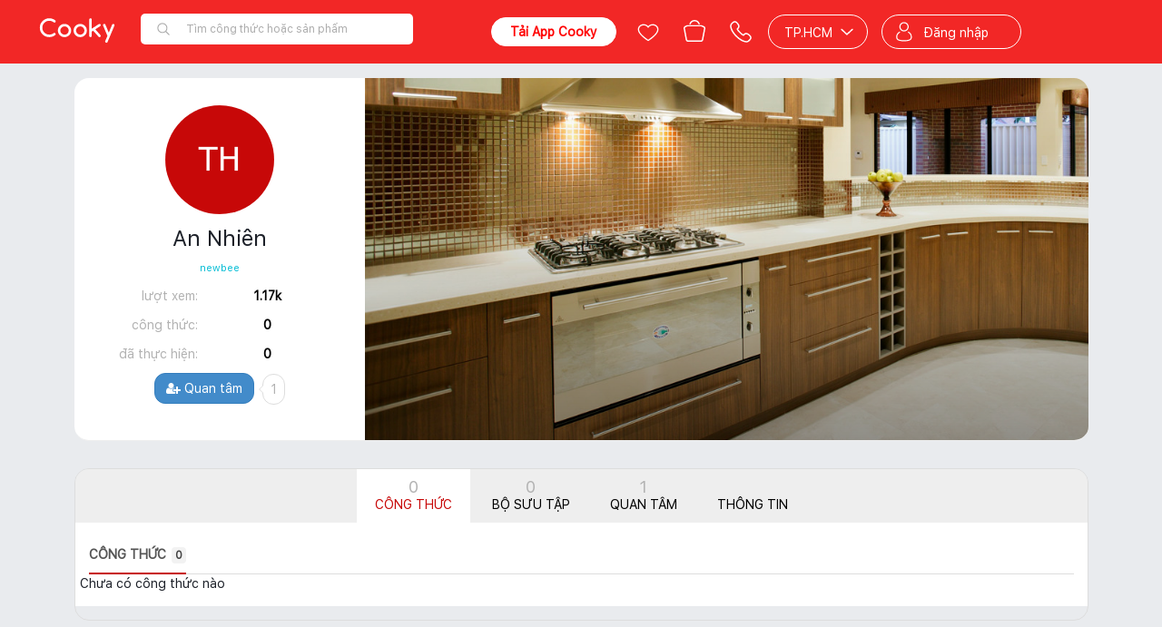

--- FILE ---
content_type: text/html; charset=utf-8
request_url: https://www.cooky.vn/thanh-vien/an.truong1265
body_size: 96137
content:
<!DOCTYPE html>
<html lang="vi" prefix="og: http://ogp.me/ns# fb: http://ogp.me/ns/fb# ">
<head>
    <meta charset="utf-8" />

    <meta name="viewport" content="width=device-width, initial-scale=1.0" />

    <title>An Nhiên | Thành viên | Cooky.vn </title>

    
    <link rel="icon" href="/Content/img/favicon-96x96.png" />
    <link rel="apple-touch-icon" href="/Content/img/favicon-96x96.png" />
    <link rel="apple-touch-icon-precomposed" href="/Content/img/favicon-96x96.png" />
    <link rel="android-touch-icon" href="/Content/img/favicon-96x96.png" />
    <link rel="manifest" href="/manifest.json">

    
    <meta http-equiv="Content-type" content="text/html;charset=UTF-8" />
    <meta name="description" content="An Nhiên đã tham gia cộng đồng nấu ăn Cooky và đóng góp cho cộng đồng 0 công thức, cách làm các món ăn ngon." />
    <meta name="keywords" content="công thức, món ăn, món ngon, làm bánh, cách làm bánh, công thức nấu ăn, món ngon mỗi ngày, cách làm món ngon, hướng dẫn nấu ăn" />
    <meta property="og:title" content="An Nhiên | Thành viên" />
<meta property="og:image" content="" />
<meta property="og:image:alt" content="An Nhiên | Thành viên" />
<meta property="og:description" content="An Nhiên đã tham gia cộng đồng nấu ăn Cooky và đóng góp cho cộng đồng 0 công thức, cách làm các món ăn ngon." />
<meta property="og:type" content="website" />
<meta property="og:url" content="https://www.cooky.vn/thanh-vien/an.truong1265" />
<meta property="og:site_name" content="Cooky.vn" />
<meta property="fb:app_id" content="279628188873202" />
<meta property="fb:pages" content="750031145059046" />
<meta property="article:author" content="https://www.facebook.com/cooky.vn" />
<link rel="canonical" href="https://www.cooky.vn/thanh-vien/an.truong1265" />




    <link rel="stylesheet" type="text/css" href="/dist/css/framework.min.css" />
    <link rel="stylesheet" type="text/css" href="/dist/css/core.min.css" />
    <link rel="stylesheet" type="text/css" href="/dist/css/cooky.min.css" />
    <link rel="stylesheet" type="text/css" href="/dist/css/shared.min.css" />
    
    <link href="/dist/css/shared.market.min.css" rel="stylesheet" />
    <link href="/dist/css/embed_old_layout.min.css" rel="stylesheet" />

    
    

    

    <link rel="stylesheet" type="text/css" href="/dist/css/mobile.min.css" />

    
    
    <base href="/thanh-vien/an.truong1265" />



    <script type="text/javascript" src="/Scripts/resources/resources.js"></script>
    <script type="text/javascript">
        var mediaurl = 'https://media.cooky.vn/';
        var languageId = 1;
        var apiHostUrl = "https://marketapi.cooky.vn";
        var locationApiUrl = "https://location-api.cooky.vn";
        var authApiUrl = "https://auth-api.cooky.vn";
        var appApiUrl = "https://app-api.cooky.vn";
        var RequestSignatureKey = "3e64c288c293c3b27c3cc3ae75c3b8c2b24619c3ab68001bc295c2b2c3b0c2a4";
    </script>

    <script>
        dataLayer = [];

        var map;
        var service;

        function initMap() {
            var temp = new google.maps.LatLng(10.7628362, 106.6764114);

            map = new google.maps.Map(
                document.getElementById('map'), { center: temp, zoom: 15 });
        }
    </script>

    <!-- Google Tag Manager -->
    <script>
        (function (w, d, s, l, i) {
            w[l] = w[l] || [];
            w[l].push({
                'gtm.start': new Date().getTime(),
                event: 'gtm.js'
            });
            var f = d.getElementsByTagName(s)[0];
            var j = d.createElement(s);
            var dl = l != 'dataLayer' ? '&l=' + l : '';
            j.async = true;
            j.src = 'https://www.googletagmanager.com/gtm.js?id=' + i + dl;
            f.parentNode.insertBefore(j, f);
        })(window, document, 'script', 'dataLayer', 'GTM-NF9KS7H');
    </script>
    <!-- End Google Tag Manager -->
    
</head>
<body>
    <!-- Google Tag Manager (noscript) -->
    <noscript>
        <iframe src="https://www.googletagmanager.com/ns.html?id=GTM-NF9KS7H"
                height="0" width="0" style="display:none;visibility:hidden"></iframe>
    </noscript>
    <!-- End Google Tag Manager (noscript) -->

    <script src="/bundles/core.js?v=DCLLpfFJqkv_7mT1kmGKGTcdLnviye6Q0pR58VqdRxQ1"></script>

    <script src="https://cdnjs.cloudflare.com/ajax/libs/crypto-js/3.1.9-1/crypto-js.js"></script>
    <script type="text/javascript" src="/dist/scripts/polyfill.js"></script>
    <script type="text/javascript" src="/dist/scripts/framework.min.js"></script>
    <script type="text/javascript" src="/dist/scripts/cooky.min.js"></script>
    <script type="text/javascript" src="/dist/scripts/shared.min.js"></script>
    <script src="/dist/scripts/helper.min.js"></script>
    

    <div class="top-leaderboard">



    </div>
    <div id="navigation-bar"></div>
    <div id="side-nav"></div>
    <div id="body" class="page-container hidden">
        <div class="page-wrapper">
            


<style type="text/css">
    .header-shortcut-menu {
        position: absolute;
        top: 30px;
        left: 0;
        display: none;
        flex-direction: row;
        justify-content: flex-start;
        align-items: flex-start;
        background-color: #fff;
        border-radius: 6px;
        border-top-left-radius: 0;
        box-shadow: 0 .5rem 1rem rgba(0,0,0,.15) !important;
        list-style: none;
        margin: 0;
        overflow: hidden;
        padding: 0;
        z-index: 2051;
    }

        .header-shortcut-menu:hover + .menu-recipe-link,
        .header-shortcut-menu:focus + .menu-recipe-link {
            background-color: #c70808;
            border-radius: 4px;
            border-bottom-left-radius: 0;
            color: #fff;
        }

        .header-shortcut-menu .col {
            display: inline-block;
            border-right: 1px solid #eee;
            min-width: 140px;
            padding: 4px 0 8px;
            width: 100%;
        }

            .header-shortcut-menu .col ul {
                display: block;
                font-size: 0;
                list-style: none;
                margin: 0;
                padding: 0;
                width: 100%;
            }

            .header-shortcut-menu .col li {
                display: block;
                font-size: 0;
                margin: 0;
                padding: 0;
                width: 100%;
            }

            .header-shortcut-menu .col a,
            .header-shortcut-menu .col .col-header {
                display: block;
                line-height: 28px;
                padding: 0 20px !important;
                text-decoration: none;
                white-space: nowrap;
                width: 100%;
            }

            .header-shortcut-menu .col a {
                background-color: white !important;
                color: #333 !important;
                font-size: 12px;
                font-weight: 300;
            }

                .header-shortcut-menu .col a:hover,
                .header-shortcut-menu .col a:focus {
                    background-color: transparent !important;
                    color: #d43f3a !important;
                    cursor: pointer;
                    text-decoration: none;
                }

            .header-shortcut-menu .col .col-header {
                color: #000;
                font-size: 13px;
                font-weight: 600;
            }

                .header-shortcut-menu .col .col-header:hover,
                .header-shortcut-menu .col .col-header:focus {
                    cursor: default;
                }

    .menu-recipe:hover > .header-shortcut-menu {
        display: flex !important;
    }

    .menu-recipe:hover > .menu-recipe-link {
        border-bottom-left-radius: 0 !important;
    }
</style>

<header class="clearfix header-cont newyear">
    <div class="root-nav">
        <div class="container">
            
            <ul class="list-inline">
                <li class="active"><a href="/">Công thức nấu ăn</a></li>
                <li class=""><a href="/dia-diem"><span class="fa fa-map-marker"></span> Địa điểm</a></li>
                <li class=""><a href="/san-pham"><span class="fa fa-shopping-basket"></span> Sản phẩm</a></li>
            </ul>
        </div>
    </div>
    <div class="navbar main-navbar clr-navbar">
        <div class="container">
            <div class="navbar-header">
                <button type="button" class="navbar-toggle collapsed" data-toggle="collapse" data-target="#bs-main-navbar-collapse-1">
                    <span class="sr-only">Toggle navigation</span>
                    <span class="icon-bar"></span>
                    <span class="icon-bar"></span>
                    <span class="icon-bar"></span>
                </button>
            </div>
            <div class="collapse navbar-collapse" id="bs-main-navbar-collapse-1" style="position: relative;">
                <ul class="nav navbar-nav">
                    <li class="menu-recipe ">
                        <ul class="header-shortcut-menu">
                            <li class="col">
                                <ul>
                                    <li class="col-header">Thực đơn</li>
                                    <li>
                                        <a target="_self" href="/cach-lam/mon-an-giam-can-p5?st=2&itm_source=seo_recipe_menu&itm_medium=desktop&itm_content=purpose&itm_campaign=GiamCan">Giảm cân</a>
                                    </li>
                                    <li>
                                        <a target="_self" href="/cach-lam/mon-chay-c3?st=2&itm_source=seo_recipe_menu&itm_medium=desktop&itm_content=course&itm_campaign=MonChay">Món chay</a>
                                    </li>
                                    <li>
                                        <a target="_self" href="/cach-lam/mon-an-an-vat-p7?st=2&itm_source=seo_recipe_menu&itm_medium=desktop&itm_content=purpose&itm_campaign=AnVat">Ăn vặt</a>
                                    </li>
                                    <li>
                                        <a target="_self" href="/cach-lam/banh-banh-ngot-c8?st=2&itm_source=seo_recipe_menu&itm_medium=desktop&itm_content=course&itm_campaign=BanhNgot">Bánh - bánh ngọt</a>
                                    </li>
                                    <li>
                                        <a target="_self" href="/cach-lam/mon-loai-banh-ngot-ngon-d114?st=2&itm_source=seo_recipe_menu&itm_medium=mobile&itm_content=dishtype&itm_campaign=BanhNgot">Bánh ngọt</a>
                                    </li>
                                    <li>
                                        <a target="_self" href="/cach-lam/mon-nhau-c10?st=2&itm_source=seo_recipe_menu&itm_medium=desktop&itm_content=course&itm_campaign=MonNhau">Món nhậu</a>
                                    </li>
                                    <li>
                                        <a target="_self" href="/cach-lam/mon-an-chua-benh-p10?st=2&itm_source=seo_recipe_menu&itm_medium=desktop&itm_content=purpose&itm_campaign=ChuaBenh">Chữa bệnh</a>
                                    </li>
                                    <li>
                                        <a target="_self" href="/cach-lam/mon-an-an-kieng-p4?st=2&itm_source=seo_recipe_menu&itm_medium=desktop&itm_content=purpose&itm_campaign=AnKieng">Ăn kiêng</a>
                                    </li>
                                    <li>
                                        <a target="_self" href="/cach-lam/mon-an-sang-c5?st=2&itm_source=seo_recipe_menu&itm_medium=desktop&itm_content=course&itm_campaign=MonAnSang">Món ăn sáng</a>
                                    </li>
                                    <li>
                                        <a target="_self" href="/cach-lam/mon-khai-vi-c1?st=2&itm_source=seo_recipe_menu&itm_medium=desktop&itm_content=course&itm_campaign=MonKhaiVi">Món khai vị</a>
                                    </li>
                                </ul>
                            </li>
                            <li class="col">
                                <ul>
                                    <li class="col-header">Nguyên liệu</li>
                                    <li>
                                        <a target="_self" href="/cach-lam/mon-an-tu-ga-ngon-i5?st=2&itm_source=seo_recipe_menu&itm_medium=desktop&itm_content=ingredienttype&itm_campaign=Ga">Gà</a>
                                    </li>
                                    <li>
                                        <a target="_self" href="/cach-lam/mon-an-tu-ca-ngon-i3?st=2&itm_source=seo_recipe_menu&itm_medium=desktop&itm_content=ingredienttype&itm_campaign=Ca">Cá</a>
                                    </li>
                                    <li>
                                        <a target="_self" href="/cach-lam/mon-an-tu-heo-ngon-i2?st=2&itm_source=seo_recipe_menu&itm_medium=desktop&itm_content=ingredienttype&itm_campaign=Heo">Heo</a>
                                    </li>
                                    <li>
                                        <a target="_self" href="/cach-lam/mon-an-tu-cua-ngon-i58?st=2&itm_source=seo_recipe_menu&itm_medium=desktop&itm_content=ingredienttype&itm_campaign=Cua">Cua</a>
                                    </li>
                                    <li>
                                        <a target="_self" href="/cach-lam/mon-an-tu-bo-ngon-i18?st=2&itm_source=seo_recipe_menu&itm_medium=desktop&itm_content=ingredienttype&itm_campaign=Bo">Bò</a>
                                    </li>
                                    <li>
                                        <a target="_self" href="/cach-lam/mon-an-tu-tom-ngon-i57?st=2&itm_source=seo_recipe_menu&itm_medium=desktop&itm_content=ingredienttype&itm_campaign=Tom">Tôm</a>
                                    </li>
                                </ul>
                            </li>
                            <li class="col">
                                <ul>
                                    <li class="col-header">Ẩm thực</li>
                                    <li>
                                        <a target="_self" href="/cach-lam/mon-an-viet-nam-cs1?st=2&itm_source=seo_recipe_menu&itm_medium=desktop&itm_content=cuisine&itm_campaign=VietNam">Việt Nam</a>
                                    </li>
                                    <li>
                                        <a target="_self" href="/cach-lam/mon-an-nga-cs18?st=2&itm_source=seo_recipe_menu&itm_medium=desktop&itm_content=cuisine&itm_campaign=Nga">Nga</a>
                                    </li>
                                    <li>
                                        <a target="_self" href="/cach-lam/mon-an-brazil-cs11?st=2&itm_source=seo_recipe_menu&itm_medium=desktop&itm_content=cuisine&itm_campaign=Brazil">Brazil</a>
                                    </li>
                                    <li>
                                        <a target="_self" href="/cach-lam/mon-an-trung-quoc-cs7?st=2&itm_source=seo_recipe_menu&itm_medium=desktop&itm_content=cuisine&itm_campaign=TrungQuoc">Trung Quốc</a>
                                    </li>
                                    <li>
                                        <a target="_self" href="/cach-lam/mon-an-singapore-cs9?st=2&itm_source=seo_recipe_menu&itm_medium=desktop&itm_content=cuisine&itm_campaign=Singapore">Singapore</a>
                                    </li>
                                    <li>
                                        <a target="_self" href="/cach-lam/mon-an-han-quoc-cs4?st=2&itm_source=seo_recipe_menu&itm_medium=desktop&itm_content=cuisine&itm_campaign=HanQuoc">Hàn Quốc</a>
                                    </li>
                                    <li>
                                        <a target="_self" href="/cach-lam/mon-an-thai-lan-cs2?st=2&itm_source=seo_recipe_menu&itm_medium=desktop&itm_content=cuisine&itm_campaign=ThaiLan">Thái Lan</a>
                                    </li>
                                    <li>
                                        <a target="_self" href="/cach-lam/mon-an-malaysia-cs19?st=2&itm_source=seo_recipe_menu&itm_medium=desktop&itm_content=cuisine&itm_campaign=Malaysia">Malaysia</a>
                                    </li>
                                    <li>
                                        <a target="_self" href="/cach-lam/mon-an-phap-cs10?st=2&itm_source=seo_recipe_menu&itm_medium=desktop&itm_content=cuisine&itm_campaign=Phap">Pháp</a>
                                    </li>
                                    <li>
                                        <a target="_self" href="/cach-lam/mon-an-an-do-cs8?st=2&itm_source=seo_recipe_menu&itm_medium=desktop&itm_content=cuisine&itm_campaign=AnDo">Ấn độ</a>
                                    </li>
                                    <li>
                                        <a target="_self" href="/cach-lam/mon-an-mexico-cs14?st=2&itm_source=seo_recipe_menu&itm_medium=desktop&itm_content=cuisine&itm_campaign=Mexico">Mexico</a>
                                    </li>
                                    <li>
                                        <a target="_self" href="/cach-lam/mon-an-indonesia-cs17?st=2&itm_source=seo_recipe_menu&itm_medium=desktop&itm_content=cuisine&itm_campaign=Indonesia">Indonesia</a>
                                    </li>
                                </ul>
                            </li>
                            <li class="col" style="border-right: none;">
                                <ul>
                                    <li class="col-header">Mùa dịp lễ</li>
                                    <li>
                                        <a target="_self" href="/cach-lam/mon-an-ngay-tet-trung-thu-o11?st=2&itm_source=seo_recipe_menu&itm_medium=desktop&itm_content=occasion&itm_campaign=TrungThu">Trung thu</a>
                                    </li>
                                    <li>
                                        <a target="_self" href="/cach-lam/mon-an-ngay-halloween-o12?st=2&itm_source=seo_recipe_menu&itm_medium=desktop&itm_content=occasion&itm_campaign=Halloween">Halloween</a>
                                    </li>
                                    <li>
                                        <a target="_self" href="/cach-lam/mon-an-ngay-le-tinh-nhan-o4?st=2&itm_source=seo_recipe_menu&itm_medium=desktop&itm_content=occasion&itm_campaign=LeTinhNhan">Lễ tình nhân</a>
                                    </li>
                                    <li>
                                        <a target="_self" href="/cach-lam/mon-an-ngay-sinh-nhat-o3?st=2&itm_source=seo_recipe_menu&itm_medium=desktop&itm_content=occasion&itm_campaign=SinhNhat">Sinh nhật</a>
                                    </li>
                                    <li>
                                        <a target="_self" href="/cach-lam/mon-an-ngay-giang-sinh-o1?st=2&itm_source=seo_recipe_menu&itm_medium=desktop&itm_content=occasion&itm_campaign=GiangSinh">Giáng sinh</a>
                                    </li>
                                    <li>
                                        <a target="_self" href="/cach-lam/mon-an-ngay-tet-o2?st=2&itm_source=seo_recipe_menu&itm_medium=desktop&itm_content=occasion&itm_campaign=Tet">Tết</a>
                                    </li>
                                    <li>
                                        <a target="_self" href="/cach-lam/mon-an-ngay-ngay-cua-me-o5?st=2&itm_source=seo_recipe_menu&itm_medium=desktop&itm_content=occasion&itm_campaign=NgayCuaMe">Ngày của mẹ</a>
                                    </li>
                                    <li>
                                        <a target="_self" href="/cach-lam/mon-an-ngay-com-gia-dinh-o7?st=2&itm_source=seo_recipe_menu&itm_medium=desktop&itm_content=occasion&itm_campaign=ComGiaDinh">Cơm gia đình</a>
                                    </li>
                                    <li>
                                        <a target="_self" href="/cach-lam/mon-an-ngay-le-hoi-le-cuoi-o8?st=2&itm_source=seo_recipe_menu&itm_medium=desktop&itm_content=occasion&itm_campaign=LeCuoiHoi">Lễ cưới hỏi</a>
                                    </li>
                                    <li>
                                        <a target="_self" href="/cach-lam/mon-an-ngay-ngay-an-chay-o9?st=2&itm_source=seo_recipe_menu&itm_medium=desktop&itm_content=occasion&itm_campaign=NgayAnChay">Ngày ăn chay</a>
                                    </li>
                                    <li>
                                        <a target="_self" href="/cach-lam/mon-an-ngay-ngay-thuong-o10?st=2&itm_source=seo_recipe_menu&itm_medium=desktop&itm_content=occasion&itm_campaign=NgayThuong">Ngày thường</a>
                                    </li>
                                </ul>
                            </li>
                        </ul>

                        <a target="_self" class="menu-recipe-link" href="/cach-lam">Công thức</a>
                    </li>
                    
                    <li class="">
                        <a href="/blog">Blog</a>
                    </li>
                    
                    <li class="">
                        <a href="/video">Videos</a>
                    </li>
                    
                    
                    
                </ul>
                <div class="right-banner-desktop" style="float:right;height: 32px;">

                </div>
            </div>
        </div>
    </div>
</header>
            
            

            







<section class="page-profile-container">
    <div class="">
        
<div class="page-header page-profile-header">
    <div class="profile-cover-photo" style="background-image:url('https://media.cooky.vn/imgs/member-kitchen.jpg')">
    </div>


    <div class="profile-info-container" style="background:transparent">
        <div style="clear: both;width: 100%;"></div>
        <div class="profile-photo">
            <div class="avt" style="margin: 0 auto;">
                <img class="img-responsive" alt="an.truong1265" src="https://media.cooky.vn/usr/g49/487111/avt/s200/user-default.png" />
            </div>
        </div>
            <div class="profile-info clearfix">
                <div class="profile-name"><h1>An Nhi&#234;n</h1></div>
                <span class="user-lvl newbee">newbee</span>
            </div>
        <div class="clearfix"></div>
        <div class="profile-stats">
            <div class="stats-item">
                
                <span class="stats-text">lượt xem:</span>
                <span class="stats-count"> 1.17K </span>
            </div>
            <div class="stats-item">
                
                <span class="stats-text">Công thức:</span>
                <span class="stats-count"> 0 </span>
            </div>
            <div class="stats-item">
                
                <span class="stats-text">Đã thực hiện:</span>
                <span class="stats-count"> 0 </span>
            </div>
        </div>
            <div class="favourite clearfix">
                    <div id="friend-status-div" class="btn-friend-stat">
        <div data-bind="visible:true" style="display:none">
            <!-- ko if: status()==null -->
            <span style="cursor:default" data-bind="visible: status()==null">
                <a title="Quan tâm" href="javascript:void(0)">
                    <span class="fa fa-user-plus"></span>
                    <span data-bind="visible: isposting" style="display: none;" class="fa fa-spin fa-spinner"></span>
                    <span>Quan tâm</span>
                </a>
                <span class="count" title="Đang được quan tâm"><i style=""></i><b></b><span data-bind="text: totalFollowing()"></span></span>
            </span>
            <!-- /ko -->
            <!-- ko if: status()== 0 -->
            <span style="cursor:default" data-bind="visible: status()==0">
                <a title="Quan tâm" href="javascript:void(0)">
                    <span class="fa fa-user-plus"></span>
                    <span data-bind="visible: isposting" style="display: none;" class="fa fa-spin fa-spinner"></span>
                    <span>Quan tâm</span>
                </a>
                <span class="count" title="Đang được quan tâm"><i style=""></i><b></b><span data-bind="text: totalFollowing()"></span></span>
            </span>
            <!-- /ko -->
            <!-- ko if: status()== 1 -->
            <span style="cursor:default" data-bind="visible: status()==1">
                <a title="Hủy quan tâm" href="javascript:void(0)" data-bind="click:remove">
                    <span class="fa fa-check"></span>
                    <span data-bind="visible: isposting" style="display: none;" class="fa fa-spin fa-spinner"></span>
                    <span>Đã quan tâm</span>
                </a>
                <span class="count" title="Đang được quan tâm"><i style=""></i><b></b><span data-bind="text: totalFollowing()"></span></span>
            </span>
            <!-- /ko -->
        </div>
    </div>

            </div>
            </div>
</div>

        <div class="profile-container">
            <div class="inner">
                <ul class="nomargin tab-list">
                    
                    <li class=active><a href="/thanh-vien/an.truong1265"><span class="count">0</span>Công thức </a></li>
                    <li ><a href="/thanh-vien/an.truong1265/bo-suu-tap"><span class="count">0</span> Bộ sưu tập</a></li>
                    <li ><a href="/thanh-vien/an.truong1265/quan-tam"><span class="count">1</span> Quan tâm</a></li>
                    <li ><a href="/thanh-vien/an.truong1265/thong-tin">Thông tin</a></li>
                </ul>
                

<div class="profile-wrapper profile-box" ng-app="userRecipesApp" ng-controller="UserRecipesController">
    <ul class="nav nav-tabs profile-nav-tabs" role="tablist">
        <li role="presentation" class="tab active" id="tab-owner" onclick="selectedTab(this, 'ownerList')">
            <a href="javascript:void(0)" role="tab" data-toggle="tab" target="_self">
                Công thức <span class="stats-count"> 0 </span>
            </a>
        </li>
    </ul>
    <div class="row10">
            <div class="recipe-list-wrapper">
                Chưa có công thức nào
            </div>
    </div>
</div>


            </div>
        </div>
    </div>
</section>


            <div id="dialog-form"></div>

            
<link rel="stylesheet" href="/dist/css/account.signup.min.css" />

<div id="login-popup-form">
    <div id="login-popup" class="login-popup login-verticle-box"
         style="margin: 0;max-width: 420px;padding: 0px;overflow: auto;width: 100%;display:none;">
        <div class="login-form-container"
             style="width: 100%; padding: 40px; height: 100%;">
            <div class="callback-msg"
                 style="display:none"
                 data-bind="visible: mergeMessage().length>0">
                <span data-bind="text: mergeMessage"></span>
            </div>
            <div class="form-group login-row text-center center"
                 style="padding: 0px 0 8px 0;font-size: 18px;">
                <span class="tab-header"
                      data-bind="click: function(){ toggleSignUp(false); },  css: { 'active': !isSignUp() }">
                    Đăng nhập
                </span>
                <span class="tab-header"
                      data-bind="click: function(){ toggleSignUp(true); },  css: { 'active': isSignUp() }">
                    Đăng ký
                </span>
            </div>
            <div class="register-form"
                 style="padding:0;" data-bind="visible: !isSignUp()">
                <div class="register-social-wrapper login-social-wrapper">
                    <div class="login-social">
                        <div class="social-icon">
                            <ul class="list-unstyled">
                                <li class="fb wide">
                                    <a class="social-login"
                                       href="javascript:void(0);"
                                       provider="1"
                                       onClick="dataLayer.push({&#39;event&#39;: &#39;register&#39;});;">
                                        <div class="icon-btn">
                                            <span class="fa fa-facebook-f"></span>
                                        </div>
                                        <div class="text-btn">Đăng nhập với Facebook</div>
                                    </a>
                                </li>
                                <li class="gl wide">
                                    <a class="social-login"
                                       href="javascript:void(0);"
                                       provider="2"
                                       onClick="dataLayer.push({&#39;event&#39;: &#39;register&#39;});;">
                                        <div class="icon-btn">
                                            <img class="google-ico" src="/Content/img/icons/google-iconx64.png">
                                        </div>
                                        <div class="text-btn">Đăng nhập với Google</div>
                                    </a>
                                </li>
                            </ul>
                        </div>
                    </div>
                </div>
                <div class="opt-label">
                    <div>HOẶC</div>
                    <div class="desc">Đăng nhập với tài khoản Email</div>
                </div>
                <div class="login-form-container" data-bind="with: $root.loginModel">
<form action="/dang-nhap" id="__AjaxAntiForgeryLoginForm" method="post"><input name="__RequestVerificationToken" type="hidden" value="MkSuW3scyEWiBNGF3iT69Khm_DPwIEt1W-bp_7wFyt6vX9jifYbEj_toa9SGPBbxsZBH_BsLFRRJLCFhGarA9LG_FqvFQqIrhvdA-LTJTiA1" />                        <div class="login-inputs">
                            <div class="login-row">
                                <input type="text" name="Email"
                                       id="login-email"
                                       class="form-control"
                                       placeholder="Tài khoản hoặc Email"
                                       autocomplete="current-username"
                                       data-bind="value: email" />
                            </div>
                            <div class="login-row">
                                <input type="password" name="Password"
                                       id="login-password"
                                       class="form-control" style="width:100%"
                                       placeholder="Mật khẩu"
                                       autocomplete="new-password"
                                       data-bind="value: password, valueUpdate: 'afterkeydown', event: {keypress: passwordPress}" />
                            </div>
                        </div>
                        <div class="login-row login-remember" style="display:none; margin: 0 0 20px 0;">
                            <input type="checkbox" name="RememberMe"
                                   data-bind="checked: remember" style="float:left;margin: 2px 0;" checked />
                            <span style="font-size: 12px;margin-top: 0; display: block; float: left; margin-left: 4px;text-transform:uppercase;color:#b2b2b2;"> Lưu đăng nhập</span>
                        </div>
                        <button type="button"
                                class="btn btn-sm btn-danger"
                                style="width:100%;border-radius: 30px;height: 50px; text-transform:uppercase; font-size: 16px;background:#c70808; background-image: linear-gradient(-90deg, #f54f7c 0%, #f3413b 100%);border:0;"
                                data-bind="enable: isvalid, click: submit">
                            <span class="fa fa-spin fa-spinner"
                                  data-bind="visible: submitting"></span>&nbsp;<span>Đăng nhập</span>
                        </button>
</form>                </div>
                <div class="opt-links">
                    <ul class="list-inline">
                        <li><a class="text-gray" href="javascript:void(0);" data-bind="click: function(){ toggleSignUp(true); }">Đăng ký tài khoản</a></li>
                        <li><span class="text-gray">|</span></li>
                        
                        <li><a class="text-gray go-to-forgotpassword" href="#">Quên mật khẩu</a></li>
                    </ul>
                </div>
                <div class="tips">
                    Không kích hoạt được tài khoản? gửi phản hồi <a class="highlight" href="/gop-y">tại đây</a>
                </div>
            </div>
            <div class="register-form" style="padding:0;" data-bind="visible: isSignUp()">
                <div class="register-social-wrapper login-social-wrapper">
                    <div class="login-social">
                        <div class="social-icon">
                            <ul class="list-unstyled">
                                <li class="fb wide">
                                    <a class="social-login" provider="1" href="javascript:void(0);" onClick="dataLayer.push({&#39;event&#39;: &#39;register&#39;});; dataLayer.push({&#39;event&#39;: &#39;user-signup-success&#39; ,&#39;method&#39;: &#39;facebook&#39;,	&#39;user-id&#39;: &#39;2&#39;  });;">
                                        <div class="icon-btn">
                                            <span class="fa fa-facebook-f"></span>
                                        </div>
                                        <div class="text-btn">Đăng nhập với Facebook</div>
                                    </a>
                                </li>
                                <li class="gl wide">
                                    <a class="social-login" provider="2" href="javascript:void(0);" onClick="dataLayer.push({&#39;event&#39;: &#39;register&#39;});; dataLayer.push({&#39;event&#39;: &#39;user-signup-success&#39; ,&#39;method&#39;: &#39;google&#39;,	&#39;user-id&#39;: &#39;1&#39;  });">
                                        <div class="icon-btn">
                                            <img class="google-ico" src="/Content/img/icons/google-iconx64.png">
                                        </div>
                                        <div class="text-btn">Đăng nhập với Google</div>
                                    </a>
                                </li>
                            </ul>
                        </div>
                    </div>
                </div>
                <div class="opt-label">
                    HOẶC
                    <span class="desc">Đăng ký với tài khoản Email</span>
                </div>
                <div class="login-form-container signup-2" data-bind="with: registerModelV2">
<form action="/dang-ky" data-bind="event: { &#39;keypress&#39; : onKeyPressSubmit }" id="__AjaxAntiForgeryRegisterForm" method="post"><input name="__RequestVerificationToken" type="hidden" value="3aUHZudSBxJvziM5301S6Thq4LiIIY4ng8lvx0dr4OyV-Gyap6hpfY3GvmYF8jl7DJKiA_M_X8s8XCELtDnAShGQNqg4JuJR1xXi5GutOVU1" />                        <div class="login-inputs">
                            <div class="login-row register-row">
                                <div>
                                    <div class="register_bg">
                                        <input class="form-control full-name"
                                               autocomplete="new-password"
                                               type="text"
                                               name="Email"
                                               data-bind="value: fullname, valueUpdate: 'afterkeydown', event: {'keyup': onChangeTypeName}"
                                               placeholder="T&#234;n" />
                                        <span class="err"
                                              data-bind="visible: !nameIsValid(), text: nameMsg()"></span>
                                    </div>
                                </div>
                                <div id="firstNameValid">
                                    <div>
                                        <img data-bind="visible: nameTyped() === true && nameIsValid()" class="registerStatus" src="/style/images/icons/correct-icon.png" />
                                        <img data-bind="visible: nameTyped() === true && !nameIsValid()" class="registerStatus" src="/style/images/icons/incorrect-icon.png" />
                                    </div>
                                </div>
                            </div>
                            <div class="login-row register-row">
                                <div>
                                    <div class="register_bg">
                                        <input class="form-control"
                                               autocomplete="new-password"
                                               type="text"
                                               name="account"
                                               data-bind="value: account, valueUpdate: 'afterkeydown', event: {'keyup' : onChangeTypeAccount}"
                                               placeholder="Email" />
                                        <span class="err"
                                              data-bind="visible: !accountIsValid(), text: accountMsg()"></span>

                                    </div>
                                </div>
                                <div id='emailValid'>
                                    <div>
                                        <img data-bind="visible: accountTyped() === true && accountIsValid()" class="registerStatus" src="/style/images/icons/correct-icon.png" />
                                        <img data-bind="visible: accountTyped() === true && !accountIsValid()" class="registerStatus" src="/style/images/icons/incorrect-icon.png" />
                                    </div>
                                </div>
                            </div>
                            <div class="login-row register-row">
                                <div class="register_bg">
                                    <input class="form-control no-space"
                                           style="width:100%" autocomplete="new-password"
                                           type="password"
                                           name="Password"
                                           data-bind="value: password, valueUpdate: 'afterkeydown', event: {'keyup': onChangeTypePass}"
                                           placeholder="Mật khẩu" />
                                    <span class="err"
                                          data-bind="visible: !passWordIsValid(), text: passWordMsg()"></span>
                                </div>
                                <div id="passwordValid">
                                    <div>
                                        <img data-bind="visible: passWordTyped() === true && passWordIsValid()" class="registerStatus" src="/style/images/icons/correct-icon.png" />
                                        <img data-bind="visible: passWordTyped() === true && !passWordIsValid()" class="registerStatus" src="/style/images/icons/incorrect-icon.png" />
                                    </div>
                                </div>
                            </div>
                        </div>
                        <div class="error-row">
                            <span class="err"
                                  data-bind="visible: hasError(), text: errorRow()"></span>
                        </div>
                        <div class="register-row" style="margin-top: 5px;">
                            <button class="btn btn-danger registerbutton"
                                    style="width:100%;border-radius: 30px;height: 50px; text-transform:uppercase; font-size: 16px;background:#c70808; background-image: linear-gradient(-90deg, #f54f7c 0%, #f3413b 100%);border:0;"
                                    disabled
                                    data-bind="enable: ok(), event: { 'click' : onClickSubmit }"
                                    type="button">
                                <span class="fa fa-spin fa-spinner" data-bind="visible: bIsSubmitting"></span>&nbsp;
                                Đăng ký thành viên
                            </button>
                        </div>
                        <div class="confirm-otc-box" data-bind="visible: bConfirmIsShow()">
                            <a href="#" class="close-forgot-popup" data-bind="event: { 'click': onClickCloseConfirmBox }"></a>
                            <div class="register-form-head">
                                <input type="hidden" value="" class="transactionId" />
                                <div class="type cob-headline"
                                     data-bind="text: bIsTab1() === true ? 'Xác nhận tài khoản' : 'Đăng ký thành công'">
                                </div>
                            </div>
                            <div class="register-form" style="text-align:center" data-bind="visible: bIsTab1()">
                                <div class="opt-label">
                                    Nhập mã bảo mật để xác thực tài khoản
                                </div>
                                <div style="text-align:center">
                                    <input type="text"
                                           pattern="\d*"
                                           autofocus
                                           maxlength="6"
                                           placeholder=" - - - - - - "
                                           class="form-control digit-code"
                                           name="digitcode-signup"
                                           id="digitcode-signup"
                                           data-bind="isNumberic,value: code, valueUpdate: 'afterkeydown', css : { 'invalid' : hasError() }"
                                           style="font-size: 36px;letter-spacing:8px; height: auto;border-radius: 16px;width: 280px;text-align: center; display: initial;" />

                                </div>
                                <div>
                                    <button class="btn btn-primary btn-submit"
                                            data-bind="enable: !bIsVerifyingOtc() ,event: { 'click' : onClickSubmitOtc }">
                                        <span class="fa fa-spin fa-spinner" style="margin-right:5px;"
                                              data-bind="visible: bIsVerifyingOtc()"></span>
                                        Xác nhận
                                    </button>
                                </div>
                                <div class="tips otc-tips" data-bind="visible: hasError() ,text: errorRow()">

                                </div>
                                <div class="tips" data-bind="visible: bIsResending() && !bHasSent()">
                                    Gửi lại mã trong
                                    <span style="font-weight: 600; color: #e60505;"
                                          data-bind="text: sCountDownText">10s ...</span>
                                </div>
                                <div class="tips success" data-bind="visible: bHasSent()">
                                    Đã gửi lại mã thành công.
                                </div>
                                <div class="tips" data-bind="visible: !bIsResending() && !bHasSent()">
                                    Bạn chưa nhận được mã ?
                                    <span class="resend-otc"
                                          data-bind="event: { 'click' : onClickResendOtc }">Gửi lại mã.</span>
                                </div>
                                <div class="tips">
                                    Mã kích hoạt sẽ được gửi qua email đăng ký
                                </div>
                            </div>
                            <div class="register-form" data-bind="visible: !bIsTab1()">
                                <div class="register-success">Chúc mừng bạn đã kích hoạt thành công</div>
                                <div class="sub-title">Bấm vào nút bên dưới để hoàn tất</div>
                                <button class="btn-ok" data-bind="event: {'click' : onClickLogin}">Xác nhận</button>
                            </div>
                        </div>
</form>                </div>
                <div class="opt-links">
                    <ul class="list-inline">
                        <li><a class="text-gray" href="javascript:void(0);" data-bind="click: function(){ toggleSignUp(false); }">Đăng nhập</a></li>
                    </ul>
                </div>
                <div class="tips">
                    Không kích hoạt được tài khoản? gửi phản hồi <a class="highlight" href="/gop-y">tại đây</a>
                </div>
            </div>
        </div>
    </div>
</div>

<div id="cooky-personal-setting-dialog" style="display:none" cooky-personal-setting-control class="personal-setting-modal fadeIn animated" title="Thiết lập tùy chọn cá nhân">
    <div class="clearfix">
        <div class="welcome-box" ng-show="currentStep==0">
            <div class="wel-content">
                <div class="wel-capt">
                    <div class="wel-head">Chào mừng bạn đến với Cooky.vn</div>
                    <div class="wel-user">
                        <div style="width:78px;height:78px;border-radius: 50%;background:#ddd;overflow:hidden;display:inline-block;"><img style="margin: -1px;" class="img-responsive" ng-src="{{user.AvatarUrl}}" /></div>
                    </div>
                    <div class="opt lead">
                        <button class="btn btn-check" ng-click="isChef()"><span class="fa" ng-class="{ 'fa-check-square success': userSetting.isChefChecked, 'fa-square': !userSetting.isChefChecked }"></span><span style="padding-left:10px;" class="text-black">Tôi là một đầu bếp</span></button>
                        <span class="desc"><span class="ico"></span>Nếu bạn là đầu bếp đừng bỏ qua tùy chọn này. Chúng tôi sẽ gợi ý cho bạn những nội dung và sự kiện phù hợp hơn</span>
                    </div>
                    <div class="opts">
                        <div class="row10">
                            <button class="tasty sour" ng-class="{ 'checked': isTasteChecked('ts9') }" ng-click="selectTaste('ts9')">
                                <i class="ticked fa fa-check-circle" ng-show="isTasteChecked('ts9')"></i>
                                Chua
                            </button>
                            <button class="tasty spicy" ng-class="{ 'checked': isTasteChecked('ts7') }" ng-click="selectTaste('ts7')">
                                <i class="ticked fa fa-check-circle" ng-show="isTasteChecked('ts7')"></i>
                                Cay
                            </button>
                            <button class="tasty salty" ng-class="{ 'checked': isTasteChecked('ts6') }" ng-click="selectTaste('ts6')">
                                <i class="ticked fa fa-check-circle" ng-show="isTasteChecked('ts6')"></i>
                                Mặn
                            </button>
                            <button class="tasty sweety" ng-class="{ 'checked': isTasteChecked('ts8') }" ng-click="selectTaste('ts8')">
                                <i class="ticked fa fa-check-circle" ng-show="isTasteChecked('ts8')"></i>
                                Ngọt
                            </button>
                            <button class="tasty light" ng-class="{ 'checked': isTasteChecked('ts5') }" ng-click="selectTaste('ts5')">
                                <i class="ticked fa fa-check-circle" ng-show="isTasteChecked('ts5')"></i>
                                Nhạt
                            </button>
                            <button class="tasty bitter" ng-class="{ 'checked': isTasteChecked('ts10') }" ng-click="selectTaste('ts10')">
                                <i class="ticked fa fa-check-circle" ng-show="isTasteChecked('ts10')"></i>
                                Đắng
                            </button>
                            <button class="tasty fatty" ng-class="{ 'checked': isTasteChecked('ts11') }" ng-click="selectTaste('ts11')">
                                <i class="ticked fa fa-check-circle" ng-show="isTasteChecked('ts11')"></i>
                                Béo
                            </button>
                        </div>
                        <div class="opts-desc">
                            Hoàn tất những tùy chọn dưới đây để Cooky tối ưu những thông tin dành riêng cho bạn.
                        </div>
                        <div class="head">
                            <i class="ico ico-inline ico-18 ico-cooky-region"></i> Bạn thích món ăn theo khẩu vị như thế nào?
                            <span class="desc">Bạn sẽ được gợi ý món ăn phù hợp với khẩu vị của mình</span>
                        </div>
                    </div>
                </div>
            </div>
            <div class="footer">
                <div class="btn-acts">
                    <div class="btn-type">
                        <button class="btn btn-act" ng-click="skipSubmit()">
                            <span>Bỏ qua</span>
                            <span class="desc">
                                Tùy chỉnh sau tại quản lý tài khoản
                            </span>
                        </button>
                    </div>
                    <div class="btn-type">
                        <button class="btn btn-act primary" ng-click="nextStep()">
                            <span>Tiếp tục</span>
                            <span class="desc">
                                Chọn khẩu vị quan tâm
                            </span>
                        </button>
                    </div>
                </div>
            </div>
        </div>
        <div class="welcome-box" ng-show="currentStep==1">
            <div class="header">
                <a href="javascript:void(0);" ng-click="preStep()" title="Previous step"><span style="position: absolute; left: 20px; top: 20px; font-size: 24px; color: #e5e5e5;" class="fa fa-arrow-circle-left"></span></a>
                Tối ưu lựa chọn công thức
            </div>
            <div class="wel-content">
                <div class="opts-desc">
                    Chúng tôi gợi ý cho bạn những danh mục công thức bên dưới. Hãy chọn tối đa 5 danh mục mà bạn quan tâm nhất.
                </div>
                <div class="recommend-cuisine-box row10">
                    <div class="item">
                        <a href="javascript:void(0);" ng-class="{ 'item-checked': isCategoryChecked('c5') }" ng-click="selectCat('c5')">
                            <img class="bg-img" src="https://media.cooky.vn/recipe/g2/19711/s320/recipe19711-636283930080207292.jpg" alt="Cooky - Công thức nấu ăn ngon" />
                            <img src="/Content/img/icons/food/egg.64.png" class="ico">
                            <span>Ăn sáng</span>
                            <span class="ico-check fa fa-check-circle"></span>
                        </a>
                    </div>
                    <div class="item">
                        <a href="javascript:void(0);" ng-class="{ 'item-checked': isCategoryChecked('p7') }" ng-click="selectCat('p7')">
                            <img class="bg-img" src="https://media.cooky.vn/recipe/g3/20259/s320/recipe20259-636322627940948264.jpg" alt="Cooky - Công thức nấu ăn ngon" />
                            <img src="/Content/img/icons/food/popcorn.png" class="ico">
                            <span>Ăn vặt</span>
                            <span class="ico-check fa fa-check-circle"></span>
                        </a>
                    </div>
                    <div class="item">
                        <a href="javascript:void(0);" ng-class="{ 'item-checked': isCategoryChecked('c1') }" ng-click="selectCat('c1')">
                            <img class="bg-img" src="https://media.cooky.vn/recipe/g2/19494/s320/recipe19494-636274205695226444.jpg" alt="Cooky - Công thức nấu ăn ngon" />
                            <img src="/Content/img/icons/food/cupcake.64.png" class="ico">
                            <span>Món khai vị</span>
                            <span class="ico-check fa fa-check-circle"></span>
                        </a>
                    </div>
                    <div class="item">
                        <a href="javascript:void(0);" ng-class="{ 'item-checked': isCategoryChecked('c3') }" ng-click="selectCat('c3')">
                            <img class="bg-img" src="https://media.cooky.vn/recipe/g2/19009/s320/recipe19009-636231824356818385.jpg" alt="Cooky - Công thức nấu ăn ngon" />
                            <img src="/Content/img/icons/food/cabbage.64.png" class="ico">
                            <span>Món chay</span>
                            <span class="ico-check fa fa-check-circle"></span>
                        </a>
                    </div>
                    <div class="item">
                        <a href="javascript:void(0);" ng-class="{ 'item-checked': isCategoryChecked('c4') }" ng-click="selectCat('c4')">
                            <img class="bg-img" src="https://media.cooky.vn/recipe/g2/19886/s320/recipe19886-636296080044257040.jpg" alt="Cooky - Công thức nấu ăn ngon" />
                            <img src="/Content/img/icons/food/dish.64.png" class="ico">
                            <span>Món chính</span>
                            <span class="ico-check fa fa-check-circle"></span>
                        </a>
                    </div>
                    <div class="item">
                        <a href="javascript:void(0);" ng-class="{ 'item-checked': isCategoryChecked('c6') }" ng-click="selectCat('c6')">
                            <img class="bg-img" src="https://media.cooky.vn/recipe/g2/19590/s320/recipe19590-636275297732088505.jpg" alt="Cooky - Công thức nấu ăn ngon" />
                            <img src="/Content/img/icons/food/quick.64.png" class="ico">
                            <span>Nhanh và dễ</span>
                            <span class="ico-check fa fa-check-circle"></span>
                        </a>
                    </div>
                    <div class="item">
                        <a href="javascript:void(0);" ng-class="{ 'item-checked': isCategoryChecked('c8') }" ng-click="selectCat('c8')">
                            <img class="bg-img" src="https://media.cooky.vn/recipe/g1/5949/s320/recipe5949-636258644291409028.png" alt="Cooky - Công thức nấu ăn ngon" />
                            <img src="/Content/img/icons/food/cake.64.png" class="ico">
                            <span>Làm bánh</span>
                            <span class="ico-check fa fa-check-circle"></span>
                        </a>
                    </div>
                    <div class="item">
                        <a href="javascript:void(0);" ng-class="{ 'item-checked': isCategoryChecked('p15') }" ng-click="selectCat('p15')">
                            <img class="bg-img" src="https://media.cooky.vn/recipe/g3/20078/s320/recipe20078-636310593964379294.jpg" alt="Cooky - Công thức nấu ăn ngon" />
                            <img src="/Content/img/icons/food/avocado.64.png" class="ico">
                            <span>Healthy</span>
                            <span class="ico-check fa fa-check-circle"></span>
                        </a>
                    </div>
                    <div class="item">
                        <a href="javascript:void(0);" ng-class="{ 'item-checked': isCategoryChecked('c7') }" ng-click="selectCat('c7')">
                            <img class="bg-img" src="https://media.cooky.vn/recipe/g2/18851/s320/recipe18851-636209432858440692.jpg" alt="Cooky - Công thức nấu ăn ngon" />
                            <img src="/Content/img/icons/food/martini.64.png" class="ico">
                            <span>Thức uống</span>
                            <span class="ico-check fa fa-check-circle"></span>
                        </a>
                    </div>
                    <div class="item">
                        <a href="javascript:void(0);" ng-class="{ 'item-checked': isCategoryChecked('d104') }" ng-click="selectCat('d104')">
                            <img class="bg-img" src="https://media.cooky.vn/recipe/g1/7908/s320/recipe7908-635967510559333835.jpg" alt="Cooky - Công thức nấu ăn ngon" />
                            <img src="/Content/img/icons/food/salad.64.png" class="ico">
                            <span>Salad</span>
                            <span class="ico-check fa fa-check-circle"></span>
                        </a>
                    </div><div class="item">
                        <a href="javascript:void(0);" ng-class="{ 'item-checked': isCategoryChecked('d105') }" ng-click="selectCat('d105')">
                            <img class="bg-img" src="https://media.cooky.vn/recipe/g2/19376/s320/cooky-recipe-636265666436476029.JPG" alt="Cooky - Công thức nấu ăn ngon" />
                            <img src="/Content/img/icons/food/soup.64.png" class="ico">
                            <span>Nước chấm</span>
                            <span class="ico-check fa fa-check-circle"></span>
                        </a>
                    </div>
                    <div class="item">
                        <a href="javascript:void(0);" ng-class="{ 'item-checked': isCategoryChecked('d124') }" ng-click="selectCat('d124')">
                            <img class="bg-img" src="https://media.cooky.vn/recipe/g1/5304/s320/recipe5304-635983838729694335.jpg" alt="Cooky - Công thức nấu ăn ngon" />
                            <img src="/Content/img/icons/food/spaghetti.64.png" class="ico">
                            <span>Pasta - Spaghetti</span>
                            <span class="ico-check fa fa-check-circle"></span>
                        </a>
                    </div>
                    <div class="item">
                        <a href="javascript:void(0);" ng-class="{ 'item-checked': isCategoryChecked('i5') }" ng-click="selectCat('i5')">
                            <img class="bg-img" src="https://media.cooky.vn/recipe/g2/14854/s320/recipe14854-635604813872665684.jpg" alt="Cooky - Công thức nấu ăn ngon" />
                            <img src="/Content/img/icons/food/chicken.stroke.64.png" class="ico">
                            <span>Gà</span>
                            <span class="ico-check fa fa-check-circle"></span>
                        </a>
                    </div>
                    <div class="item">
                        <a href="javascript:void(0);" ng-class="{ 'item-checked': isCategoryChecked('d122') }" ng-click="selectCat('d122')">
                            <img class="bg-img" src="https://media.cooky.vn/recipe/g3/21228/s320/recipe21228-636386656291784619.jpg" alt="Cooky - Công thức nấu ăn ngon" />
                            <img src="/Content/img/icons/food/snack.64.png" class="ico">
                            <span>Snacks</span>
                            <span class="ico-check fa fa-check-circle"></span>
                        </a>
                    </div>
                    <div class="item">
                        <a href="javascript:void(0);" ng-class="{ 'item-checked': isCategoryChecked('d126') }" ng-click="selectCat('d126')">
                            <img class="bg-img" src="https://media.cooky.vn/recipe/g1/6096/s320/recipe6096-635628764315245408.jpg" alt="Cooky - Công thức nấu ăn ngon" />
                            <img src="/Content/img/icons/food/noodles.stroke.64.png" class="ico">
                            <span>Bún - Mì - Phở</span>
                            <span class="ico-check fa fa-check-circle"></span>
                        </a>
                    </div>
                    <div class="item">
                        <a href="javascript:void(0);" ng-class="{ 'item-checked': isCategoryChecked('d107') }" ng-click="selectCat('d107')">
                            <img class="bg-img" src="https://media.cooky.vn/recipe/g1/537/s320/recipe537-635620986017152292.jpg" alt="Cooky - Công thức nấu ăn ngon" />
                            <img src="/Content/img/icons/food/hotpots.64.png" class="ico">
                            <span>Lẩu</span>
                            <span class="ico-check fa fa-check-circle"></span>
                        </a>
                    </div>
                </div>
            </div>
            <div class="footer">
                <div class="btn-acts">
                    <div class="btn-type">
                        <button class="btn btn-act" ng-click="skipSubmit()">
                            <span>Bỏ qua</span>
                            <span class="desc">
                                Tùy chỉnh sau tại quản lý tài khoản
                            </span>
                        </button>
                    </div>
                    <div class="btn-type">
                        <button class="btn btn-act primary" ng-click="completedSubmit()">
                            <span>Hoàn tất <span ng-show="loading"><img src="/Content/ajax-loader.gif" /></span></span>
                            <span class="desc">
                                Hoàn tất tùy chọn
                            </span>
                        </button>
                    </div>
                </div>
            </div>
        </div>
        <div class="welcome-box" ng-show="currentStep==2">
            <div class="wel-content">
                <div class="headline">
                    <i class="fa fa-check-circle" style="font-size:72px; color:#7cb342"></i>
                    <div>Hoàn tất tùy chọn</div>
                </div>
                <div class="opts-desc">
                    Đưa đến <a target="_blank" href="/tai-khoan" class="text-highlight">trang tùy chỉnh riêng</a> của tôi.
                </div>
                <div class="msb">
                    <div class="head">
                        Đừng quên theo dõi ít nhất 3 thành viên đang hot trên cộng đồng Cooky.vn nhé
                    </div>
                    <div>
                        <div ng-if="false" style="text-align:center;">
                            <img src="/Content/img/icons/ajax-loader.gif" />
                        </div>
                        
                    </div>
                </div>
            </div>
            <div class="footer">
                <div class="btn-acts">
                    <div class="btn-type">
                        <a class="btn btn-act primary" ng-click="goToProfile()" href="javascript:void(0);">
                            <span>Trang của tôi</span>
                            <span class="desc">
                                Đi đến trang của tôi
                            </span>
                        </a>
                    </div>
                </div>
            </div>
        </div>
    </div>
</div>



<script defer src="/dist/scripts/account.signup.new.min.js"></script>
            

<div class="userliketooltip" id="cooky-userlike-tooltip" style="display: none">
    <div class="userlike-tooltip-container" ng-controller="LikeUsersController" id="cooky-userlike-tooltip-container">
        <div ng-show="loading" ng-cloak>
            <img src="/Style/images/icons/small-loading.gif"/>
        </div>
        <div ng-show="!loading" class="tooltip-items">
            <div ng-repeat="item in users track by $index" class="userlike-tooltip-item" ng-class="{'last': $index == (users || []).length - 1}">
                <div class="user-profile" style="float: left; margin-right: 5px;">
                    <a ng-href="{{item.ProfileUrl}}"><img ng-src="{{item.AvatarUrl}}" style="max-width:30px; max-height:30px; border-radius: 30px;"/></a>
                </div>
                <div class="user-stats text-ellipsis" style="margin-left: 35px;width: calc(100% - 35px);">
                    <a class="name" style="font-weight: bold; text-decoration: none;" ng-href="{{item.ProfileUrl}}"><span>{{item.DisplayName}}</span></a>
                    <span class="item-stats" style="line-height: 16px"><span class="stats-count">{{item.TotalRecipes}}</span> <span class="stats-text"> Công thức</span></span>
                    <span class="item-stats" style="line-height: 16px"><span class="stats-count">{{item.TotalFollowers}}</span> <span class="stats-text"> Quan tâm</span></span>
                </div>
                <div class="clearfix"></div>
            </div>
            <div ng-show="isLoadingMore"><span class="fa "></span></div>
            <div ng-show="totalRemaining>0 && !isLoadingMore"><a href="javascript:void(0)" ng-click="loadmore()">Xem thêm {{users.length}}/{{total}}</a>
            </div>
            <div ng-show="total==0"><span>Hãy là người đầu tiên yêu thích</span></div>
        </div>
    </div>
</div>


<style>
    .big-photo-container{background-color: #fff;}
    /*@media (max-width: 735px) {
        .photo-header { height: 64px; }
        .photo-viewer-container { margin: 0 !important; padding: 0 !important; }
        .big-photo-container { margin: 0 auto !important; }
        .big-photo { width: 100%; max-height: 100%; }
    }

    @media (min-width: 481px) {
        #photoViewerContainer { padding: 0 40px; -webkit-transform: translate3d(0,0,0); transform: translate3d(0,0,0); }
    }

    @media (min-width: 736px) {
        .photo-header { float: right; height: 78px; right: 24px; top: 0; width: 355px; }
        .big-photo { width: calc(100% - 355px); float: left; }
        
    }*/
</style>
<div id="cookyphotobox" style="display: none;height:100%" class="photo-viewer-wrapper" tabindex="1">
    <div class="overlay-box"></div>
    <a class="btn-photo-viewer-close"><img src="/Content/simplemodal/x-black.png" /></a>
    <script type="text/ng-template" id="owner-info.html">
        <div class="photo-viewer-user-info">
            <div ng-show="user!=null && user.UserId>0">
                <div class="user-avt">
                    <img class="img-responsive" ng-src="{{user.AvatarUrl}}">
                </div>
                <div class="user-info">
                    <a ng-href="{{user.ProfileUrl}}" href="#" target="_self" class="name cooky-user-link" data-userid="{{user.UserId}}">{{user.DisplayName}}</a>
                    <div class="user-stats">
                        <ul class="nomargin list-inline">
                            <li>{{user.TotalRecipes}} Công thức, {{user.TotalFollowers}} Quan tâm</li>
                        </ul>
                    </div>
                </div>
            </div>
            <div ng-show="user==null || user.UserId<=0">
                <span>Đang cập nhật</span>
            </div>
        </div>
    </script>
    <div ng-controller="PhotoViewController" ng-init="init()">
        <div class="photo-viewer-container ng-cloak" id="photoViewerContainer" ng-keypress="directionPress($event)">
            <div class="photo-viewer" id="photo-viewer">
                <div class="big-photo" style="background:#000; max-height:100%" actual-src="{{currentPhoto.img}}" dimension-width="{{currentDimension.Width}}" dimension-height="{{currentDimension.Height}}">
                    
                    <img id="full-img" class="photo img-responsive" style="display: none; margin:0 auto;" />
                    <a href="javascript:void(0)" 
                       ng-show="hasBack"
                       ng-click="prev()"
                       control-clas="previous-btn"
                       class="previous-btn control-btn">
                        <span data-icon="">
                        </span>
                    </a>
                    <a href="javascript:void(0)"
                       ng-show="hasNext"
                       ng-click="next()"
                       control-clas="next-btn"
                       class="next-btn control-btn">
                        <span data-icon="" style="right:8px"></span>
                    </a>
                </div>
                <div class="photo-header" id="photoInfo">
                    <owner-info user="currentPhoto.user"></owner-info>
                    <div class="photo-detail-url" style="margin-left:260px;" title="Xem chi tiết">
                        <a ng-href="/photo/detail/{{currentPhoto.id}}" href="#" target="_blank">
                            <span class="text-gray" style="font-size:12px"><span class="fa fa-globe"></span> Xem chi tiết</span>
                        </a>
                    </div>
                    <div class="review-item recipe-review-item nopadding">
                        <div class="photo-text">{{currentPhoto.caption()}}</div>
                        <div class="comment-widget-box" style="border:none;padding:0;margin-top: 5px;border-top: 1px solid #f5f5f5;">
                            <div class="cooky-like-comment-widget-new" ref-id="currentPhoto.id" ref-type="13" environment="'photopopup'" none-upload-image="true" ref-max-content-height="300"></div>
                        </div>
                    </div>
                </div>
            </div>
            
        </div>
    </div>
</div>


<div class="usertooltip" id="cooky-usertooltip" style="display:none">
    <div class="usertooltip-container" ng-controller="UserTooltipController" id="cooky-usertooltip-container">
        <div ng-show="loading" ng-cloak>
            <img src="/Style/images/icons/small-loading.gif" />
        </div>
        <div ng-show="!loading">
            <div class="usertooltip-cover">
                <div style="max-height:120px; overflow:hidden">
                    <img ng-src="{{ coverImage('https://media.cooky.vn/imgs/Strawberry-raspberry-blackberry-blueberry-berries_cropped.jpg') }}" class="img-responsive" />
                </div>
            </div>
            <div class="profile">
                <div class="avt">
                    <a ng-href="{{selectedUser.ProfileUrl}}">
                        <img class="img-circle" style="width:70px" ng-src="{{selectedUser.AvatarUrl}}" alt="{{selectedUser.DisplayName}}" />
                        <span ng-if="selectedUser.VerifyingPercent==100" class="fa fa-check-circle verified" title="Tài khoản này đã được xác minh thành công" style="margin-left: -25px;margin-top: 60px;right:inherit;z-index:10;bottom: initial;"></span>
                    </a>
                </div>
                <div class="name"><a class="text-highlight" ng-href="{{selectedUser.ProfileUrl}}" title="{{selectedUser.DisplayName}}">{{selectedUser.DisplayName}} <span class="text-gray clearfix" style="font-size:12px">{{"@" + selectedUser.UserName}}</span></a></div>
            </div>
            <div class="stats">
                <div><span class="stats-count">{{selectedUser.TotalRecipes}}</span><span class="stats-text"> Công thức</span></div>
                <div><span class="stats-count">{{selectedUser.TotalFollowers}}</span><span class="stats-text"> Quan tâm</span></div>
            </div>
            <div align="center" ng-show="selectedUser.FriendShipStatus!=-1" style="padding-bottom:10px; padding-top:10px; background-color: #ececec">
                <a href="javascript:void(0)" ng-if="selectedUser.FriendShipStatus==0" class="btn btn-sm btn-danger" ng-click="follow(selectedUser)">
                    Quan tâm
                </a>
                <span style="cursor:default; border:none" ng-if="selectedUser.FriendShipStatus==1" class="user-acts">
                    <a href="javascript:void(0)" class="glyphicon glyphicon-remove action-link" title="Hủy" ng-click="unfollow(selectedUser)"></a> Đã quan tâm
                </span>
            </div>
        </div>
    </div>
</div>

<script type="text/javascript">
    var collapsed_thumb = true;
    var toggle_thumb = function () {
        if (!collapsed_thumb) {
            $('.thumb-toogle').html('<span class="fa fa-list"></span>');
        } else {
            $('.thumb-toogle').html('<span class="fa fa-times"></span>');
        }
        collapsed_thumb = !collapsed_thumb;
        $(".photo-viewer-thumbs").animate({
            height: 'toggle',
            //width: 'toggle'
        });
    }
</script>
            <div id="facebookFriendsPopup" style="display: none;">
    <div class="popup-heading">
        <div>
            Bạn Facebook
        </div>
    </div>
    <div class="popup-content" style="padding-top:10px;">
        <div class="loading">Đang tải ...</div>
        <div class="content"></div>
    </div>
    <div class="popup-controls"><a href="javascript:void(0)" class="btn btn-danger facebook-invite-friend"><span class="fa fa-plus"></span> Mời bạn bè</a></div>
</div>


            

<section class="forgot-password-container">
    <input name="__RequestVerificationToken" type="hidden" value="I10Q-N9Xa2saK9JmWSJxMolWg0g7nXuS7y1U9GclIGC_mJXW-YJTmMIqDvmOxQA_p2ktIcB0pLupe-3XJux5BS5CXP46jVhrqw1OTj_JHWU1" />

    <div class="register-maincontent" style="display: block;">
        <div class="bg-page-cover"></div>
        <div class="container body-content">
            <div class="tab"
                 control-name="tab">
                <div class="register-form-box">
                    <div class="close-forgot-popup"></div>
                    <div class="register-form-head">
                        <div class="type" style="width:100%">Quên mật khẩu</div>
                    </div>
                    <div class="register-form" style="text-align:center">
                        <div class="opt-label" style="font-weight:bold;color:#000; font-size:14px;padding-bottom:15px;">
                            Nhập email để tiếp tục
                        </div>
                        <div style="text-align:center">
                            <input type="text" name="emailphone"
                                   id="emailphone" class="form-control"
                                   placeholder="Nhập email"
                                   style="font-size: 16px; height: auto;border-radius: 12px;width: 280px;text-align: center; display: initial;" />
                        </div>
                        <div style="padding:15px;">
                            <button class="btn btn-primary btn-submit-mailphone">Xác nhận</button>
                        </div>
                        <div class="tips email-phone-tips"></div>
                    </div>
                </div>
            </div>
            <div class="tab"
                 control-name="tab">
                <div class="register-form-box">
                    <div class="close-forgot-popup"></div>
                    <div class="register-form-head">
                        <div class="type" style="width:100%">
                            Quên mật khẩu
                        </div>
                    </div>
                    <div class="register-form" style="text-align:center">
                        <div class="opt-label" style="font-weight:bold;color:#000; font-size:14px;padding-bottom:15px;">
                            Nhập mã bảo mật tiếp tục đổi mật khẩu
                        </div>
                        <div style="text-align:center">
                            <input type="text" pattern="\d*" autofocus maxlength="6" placeholder=" - - - - - - " class="form-control digit-code" name="digitcode" id="digitcode"
                                   style="font-size: 36px;letter-spacing:8px; height: auto;border-radius: 16px;width: 280px;text-align: center; display: initial;" />

                        </div>
                        <div style="padding:15px;">
                            <button class="btn btn-primary btn-submit btn-confirm-otc">Xác nhận</button>
                        </div>
                        <div class="tips otc-tips">

                        </div>
                        <div class="tips">
                            Không nhận được mã ? <button class="resend-otc js-resend-otc">Gửi lại mã.</button>
                        </div>
                        <div class="tips">
                            Mã kích hoạt đã được gửi qua email đăng ký
                        </div>
                    </div>
                </div>
            </div>
            <div class="tab"
                 control-name="tab">
                <div class="register-form-box">
                    <div class="close-forgot-popup"></div>
                    <div class="register-form-head">
                        <div class="type" style="width:100%">
                            Xác nhận đổi mật khẩu
                        </div>
                    </div>
                    <div class="register-form" style="text-align:center">
                        <div class="opt-label" style="font-weight:bold;color:#000; font-size:14px;padding-bottom:15px;">
                            Mật khẩu mới
                        </div>
                        <div style="text-align:center; position: relative;">
                            <input type="password" autocomplete="new-password" placeholder="Mật khẩu mới" class="form-control" name="password"
                                   style="font-size: 16px; height: auto;border-radius: 12px;width: 280px;text-align: center; display: initial;" />
                            <span class="show-password fa fa-eye"></span>
                        </div>
                        <div class="opt-label" style="font-weight:bold;color:#000; font-size:14px;padding-bottom:15px;padding-top:15px;">
                            Nhập lại mật khẩu mới
                        </div>
                        <div style="text-align:center">
                            <input type="password" placeholder="Mật khẩu mới nhập lại" class="form-control" name="repassword"
                                   style="font-size: 16px;height: auto;border-radius: 12px;width: 280px;text-align: center; display: initial;" />
                        </div>
                        <div class="tips change-pass-tips" style="padding-top: 15px;">

                        </div>
                        <div style="padding:15px;">
                            <button class="btn btn-danger btn-submit btn-confirm-change-pass">Đổi mật khẩu</button>
                        </div>
                    </div>
                </div>

            </div>
            <div class="tab"
                 control-name="tab">
                <div class="register-form-box">
                    <div class="register-form-head">
                        <div class="type" style="width:100%">
                            Đổi mật khẩu thành công
                        </div>
                    </div>
                    <div class="register-form" style="text-align:center">
                        <div class="opt-label" style="font-weight:bold;color:#000; font-size:14px;padding-bottom:15px;">
                            Bạn đã đổi mật khẩu thành công
                        </div>
                        <div style="padding:15px;">
                            <button class="btn btn-danger btn-submit btn-confirm-success">Xác nhận</button>
                        </div>
                    </div>
                </div>

            </div>
            <input type="hidden"
                   class="transactionId"
                   control-name="transactionId"
                   value="" />
        </div>
    </div>
</section>




            
        </div>
    </div>
    <div id="footer"></div>
    <div id="modal-cart"></div>
    <div id="modal-checkout"></div>
    <div id="map" style="display:none;"></div>
    <div control-class="dialog">
        <div class="dialog-backdrop"></div>
        <div class="dialog-container">
            <div class="animate__animated animate__faster dialog-wrapper">
                <div class="dialog-body">
                    <div control-class="message-title" class="title"></div>
                    <div control-class="message-content" class="message"></div>
                </div>
                <div class="dialog-footer">
                    <button control-class="btn-close-dialog" class="n-btn btn-close-dialog">Đóng</button>
                    <button control-class="btn-submit" class="n-btn btn-submit">Xác nhận</button>
                </div>
            </div>
        </div>
    </div>
    <script type="text/javascript" src="/dist/scripts/embed_old_layout.min.js"></script>
    <script>
        setTimeout(() => {
            $("#body").removeClass("hidden");
        }, 1000);
    </script>

    <script src="/bundles/base.js?v=fg_rUsb5hrCPXuh0H2nivhuZrqQnKsNiWHjuMpz5f1s1"></script>


    
    <script src="/bundles/jquery.ui.js?v=szeaSgHPZaAbUfI71frPBdd5Av7S7vdaXnQFrgbxwyg1"></script>

    <script src="/bundles/jqueryupload.js?v=qdvTs43DATfSuo-hGpjeU4YcqmPcTLMmqGGKmzHV7s81"></script>

    <script src="/bundles/cooky.social.js?v=dphGL8HoCAyWplfIikxBNBlp01E7FKMJT0-CtU87OjE1"></script>

    <script src="/bundles/user.public.js?v=Cy4MC17bEQCKW2XfoUS0ZsqtD7XX4-liN2r_WttDwxc1"></script>

    <script type="text/javascript" src="//s7.addthis.com/js/300/addthis_widget.js#pubid=ra-565537c83aa6f390"></script>
    
    <script src="/bundles/angular-timer.js?v=N3_OhXClo8fwjzaFJdyu562J398sFTgAddMsj8N1S8k1"></script>

    <script src="/bundles/common.js?v=gYWmkZH6wxsI-mdeuAwYO7uMalX2RtQUiKi3YT6Vj-s1"></script>

    <script src="/dist/scripts/member.min.js"></script>


    
    <script type="text/javascript">
                var recipesData = {"LoadMoreUrl":null,"Items":[],"Count":8,"Total":0,"LastId":0};
                var recipeRecentsData=null;
                $(function () {
                    var recipeUrl="/thanh-vien/"+'an.truong1265'+"/cong-thuc/";
                    var recipeRecentUrl="/thanh-vien/"+'an.truong1265'+"/cong-thuc/da-xem";
                    $('#tab-recipe').click(function () {
                        window.history.replaceState("","",recipeUrl);
                    });
                    $('#tab-recipe-recent').click(function () {
                        window.history.replaceState("","",recipeRecentUrl);
                    });
                });
    </script>

    <script type="text/javascript">
        //$(function(){
        //  $('.wrap').imagedrag({
        //    input: "#output",
        //    position: "middle",
        //    attribute: "html"
        //  });
        //});
    </script>




    <script>
        var friendStatusModel = new FriendStatusModel({"FriendId":487111,"Status":null,"TotalFollowing":1,"TotalFollower":0})
        if ($('#friend-status-div').length > 0) {
            ko.applyBindings(friendStatusModel, document.getElementById('friend-status-div'));
        }
    </script>


    <!-- Facebook Pixel Code -->
    <script>
        !function (f, b, e, v, n, t, s) {
            if (f.fbq) return; n = f.fbq = function () {
                n.callMethod ?
                    n.callMethod.apply(n, arguments) : n.queue.push(arguments)
            };
            if (!f._fbq) f._fbq = n; n.push = n; n.loaded = !0; n.version = '2.0';
            n.queue = []; t = b.createElement(e); t.async = !0;
            t.src = v; s = b.getElementsByTagName(e)[0];
            s.parentNode.insertBefore(t, s)
        }(window, document, 'script',
            'https://connect.facebook.com/en_US/fbevents.js');
        fbq('init', '195469771026073');
        fbq('track', 'PageView');
    </script>
    <noscript>
        <img height="1" width="1" style="display:none"
             src="https://www.facebook.com/tr?id=195469771026073&ev=PageView&noscript=1" />
    </noscript>
    <script>
        !function (f, b, e, v, n, t, s) {
            if (f.fbq) return; n = f.fbq = function () {
                n.callMethod ?
                    n.callMethod.apply(n, arguments) : n.queue.push(arguments)
            };
            if (!f._fbq)
                f._fbq = n; n.push = n; n.loaded = !0; n.version = '2.0';
            n.queue = [];
            t = b.createElement(e);
            t.async = !0;
            t.src = v;
            s = b.getElementsByTagName(e)[0];
            s.parentNode.insertBefore(t, s)
        }(window, document, 'script',
            'https://connect.facebook.com/en_US/fbevents.js&#39;');
        fbq('init', '2589702527947542');
        fbq('track', 'PageView');
    </script>
    <noscript>
        <img height="1" width="1" style="display:none"
             src="https://www.facebook.com/tr?id=2589702527947542&ev=PageView&noscript=1" />
    </noscript>
    <!-- End Facebook Pixel Code -->

    <script type="text/javascript">
        $(document).ready(function () {
            $.each($("a[href=#]"), function (idx, o) {
                $(o).attr('href', 'javascript:void(0);');
            });
            $('a').filter(function () {
                var target = $(this).attr('target');
                if (typeof (target) === 'undefined' || target === null || target.length == 0) {
                    $(this).attr('target', '_self');
                }
            });
            //Check to see if the window is top if not then display button
            $(window).scroll(function () {
                if ($(this).scrollTop() > 10) {
                    $('.back-to-top').fadeIn();
                } else {
                    $('.back-to-top').fadeOut();
                }
            });

            //Click event to scroll to top
            $('.back-to-top').click(function () {
                $('html, body').animate({ scrollTop: 0 }, 100);
                return false;
            });

            $('.btn-toggle-recent').on("click", function () {
                var $btn = $(this);
                var $container = $btn.closest('div.recipe-recent-box');
                if ($container.hasClass('expanded')) {
                    $container.find('div.recipe-recent-list').each(function () {
                        $(this).slideUp();
                    });
                    $container.removeClass('expanded');
                } else {
                    $container.find('div.recipe-recent-list').each(function () {
                        $(this).slideDown();
                    });
                    $container.addClass('expanded');
                }
            });
        });
    </script>

    
    
<script type="text/javascript">
    var __modelPopupConfig = {"Id":0,"Name":null,"Url":null,"ImagePath":null,"CookieCode":null,"IsActive":false};

    $(document).ready(function () {
        $(function () {
            if (__modelPopupConfig != null
                && __modelPopupConfig.Id > 0
                && __modelPopupConfig.CookieCode
                && __modelPopupConfig.CookieCode.indexOf('knorr') === -1) {
                __modelPopupConfig.CookieCodeName = __modelPopupConfig.CookieCode.replace(/ /g, '_');

                if (getCookie(__modelPopupConfig.CookieCodeName) !== "") {
                    $(".popup_tivi_frame").remove();
                }

                if ($(window).width() > 400) {
                    window.setTimeout(function () {
                        //var user = getCookie("COOKY.RequestVerificationToken");
                        //if (user != "") {

                        //} else {
                        if (getCookie(__modelPopupConfig.CookieCodeName) === "") {
                            var intro = $('#intro-content');
                            var introHref = $('a#intro-content-url');
                            var introImageUrl = $('img#intro-content-image-url');

                            // intro info
                            introHref.attr('title', __modelPopupConfig.Name);
                            introHref.attr('href', __modelPopupConfig.Url);
                            introImageUrl.attr('src', __modelPopupConfig.ImagePath);
                            // intro content position
                            var offsetX = ($(window).width() - intro.width());
                            var offsetY = ($(window).height() - intro.height());
                            offsetX = offsetX > 0 ? offsetX / 2 : 0;
                            offsetY = offsetY > 0 ? offsetY / 2 : 0;
                            intro.css({
                                left: offsetX + 'px',
                                //top: offsetY + 'px'
                            });

                            setTimeout(function () {
                                var overlay = $('#intro-overlay');
                                if (overlay.length > 0) {
                                    overlay.show();
                                } else {
                                    $('body').append('<div id="intro-overlay" style="opacity: 0.5;height: 100%;width:100%;position: fixed;left: 0px;top: 0px;z-index: 1001;background-color:#000">');
                                    $('#intro-overlay').show();
                                }
                                intro.fadeIn();
                                $(window).resize(); // trigger resizing action
                            }, 5000);

                            $.cookie(__modelPopupConfig.CookieCodeName, "1", { expires: 1, path: '/' });
                        };
                        //}
                    }, 300);
                }

                $('.intro-content-close a').on('click', function () {
                    $('#intro-overlay').hide();
                    $(".popup_tivi_frame").remove();
                    $('#intro-content').fadeOut();
                });

                $(window).resize(function () {
                    $this = $(this);

                    var wW = $this.width();
                    
                    var wH = $this.height();
                    $popup = $('#intro-content');

                    var pW = $popup.width();
                    var pH = $popup.height();

                    $popup.css({
                        left: (wW - pW) > 0 ? (wW - pW) / 2 + 'px' : 0,
                        top: (wH - pH) > 0 ? (wH - pH) / 2 + 'px' : 0
                    });
                });
            }
        });
    });

</script>
    
    

    <script>
        var currentCustomer = -1;
    </script>

    <div id="fbcompleteSignUpPopup" style="display: none;">
        <div class="popup-heading">
            <div>
                Hoàn tất đăng nhập với Facebook
            </div>
        </div>
        <div class="popup-content" style="padding-top:10px;">
            <div class="loading">Đang tải ...</div>
            <div class="content"></div>
        </div>
        <div class="popup-controls">
            <a href="javascript:void(0)" class="btn btn-danger btn-skip-completion-form"><span class="fa fa-hand-o-right"></span> Bỏ qua</a>
        </div>
    </div>

    





        <script type="application/ld+json">
            {
            "@context" : "http://schema.org",
            "@type" : "Organization",
            "name" : "Cooky",
            "url" : "https://www.cooky.vn",
            "sameAs" : [
            "https://plus.google.com/+CookyvnOfficial",
            "https://www.facebook.com/cooky.vn",
            "http://bit.ly/cookytv",
            "http://www.pinterest.com/cookyvietnam"
            ]
            }
        </script>

    <script src="https://maps.googleapis.com/maps/api/js?key=AIzaSyAUIjFHTUat8XQeK6xJrvE54CKMUzJ_uvY&libraries=places&callback=initMap" async defer></script>

    <script>
        console.log('%cDừng lại!', 'color: red; font-size: 50px; font-family: sans-serif; text-shadow: 1px 1px 5px #000;');
        console.log('%cĐây là một tính năng của trình duyệt dành cho các nhà phát triển. Nếu ai đó bảo bạn sao chép-dán nội dung nào đó vào đây để bật một tính năng của Cooky hoặc "hack" tài khoản của người khác, thì đó là hành vi lừa đảo và sẽ khiến họ có thể truy cập vào tài khoản Cooky của bạn.', 'color: #444; font-size: 25px; font-family: sans-serif;');
        console.log('%cTruy cập https://www.cooky.vn để biết thêm thông tin chi tiết.', 'color: #444; font-size: 25px; font-family: sans-serif;');
    </script>
</body>
</html>

--- FILE ---
content_type: text/javascript; charset=utf-8
request_url: https://www.cooky.vn/bundles/core.js?v=DCLLpfFJqkv_7mT1kmGKGTcdLnviye6Q0pR58VqdRxQ1
body_size: 732689
content:
function init(){navigator.serviceWorker.ready.then(n=>{n.pushManager.getSubscription().then(n=>{n&&sendSubscriptionToServer(n)})})}function buildApplicationServerKey(){const n="BE8PyI95I_jBIfb_LTS_nkUJnOwjLP2zAaGBSFEi3jmFJ3l5ox7-NtNqrVuyPL4Qmt4UxDI-YgwYI1sEMIpoU90=".replace(/-/g,"+").replace(/_/g,"/"),t=atob(n).split("").map(n=>n.charCodeAt(0));return new Uint8Array(t)}function sendSubscriptionToServer(n){console.log(JSON.stringify(n.toJSON()))}function subscribe(){Notification.requestPermission().then(n=>{if(n==="granted"){const n={userVisibleOnly:!0,applicationServerKey:buildApplicationServerKey()};navigator.serviceWorker.ready.then(t=>{t.pushManager.subscribe(n).then(n=>{sendSubscriptionToServer(n)})})}})}if(!function(n,t){"object"==typeof module&&"object"==typeof module.exports?module.exports=n.document?t(n,!0):function(n){if(!n.document)throw new Error("jQuery requires a window with a document");return t(n)}:t(n)}("undefined"!=typeof window?window:this,function(n,t){function ui(n){var t=n.length,r=i.type(n);return"function"===r||i.isWindow(n)?!1:1===n.nodeType&&t?!0:"array"===r||0===t||"number"==typeof t&&t>0&&t-1 in n}function fi(n,t,r){if(i.isFunction(t))return i.grep(n,function(n,i){return!!t.call(n,i,n)!==r});if(t.nodeType)return i.grep(n,function(n){return n===t!==r});if("string"==typeof t){if(ef.test(t))return i.filter(t,n,r);t=i.filter(t,n)}return i.grep(n,function(n){return et.call(t,n)>=0!==r})}function rr(n,t){while((n=n[t])&&1!==n.nodeType);return n}function of(n){var t=ei[n]={};return i.each(n.match(c)||[],function(n,i){t[i]=!0}),t}function ct(){u.removeEventListener("DOMContentLoaded",ct,!1);n.removeEventListener("load",ct,!1);i.ready()}function p(){Object.defineProperty(this.cache={},0,{get:function(){return{}}});this.expando=i.expando+Math.random()}function ur(n,t,r){var u;if(void 0===r&&1===n.nodeType)if(u="data-"+t.replace(hf,"-$1").toLowerCase(),r=n.getAttribute(u),"string"==typeof r){try{r="true"===r?!0:"false"===r?!1:"null"===r?null:+r+""===r?+r:sf.test(r)?i.parseJSON(r):r}catch(f){}e.set(n,t,r)}else r=void 0;return r}function at(){return!0}function g(){return!1}function sr(){try{return u.activeElement}catch(n){}}function ar(n,t){return i.nodeName(n,"table")&&i.nodeName(11!==t.nodeType?t:t.firstChild,"tr")?n.getElementsByTagName("tbody")[0]||n.appendChild(n.ownerDocument.createElement("tbody")):n}function bf(n){return n.type=(null!==n.getAttribute("type"))+"/"+n.type,n}function kf(n){var t=pf.exec(n.type);return t?n.type=t[1]:n.removeAttribute("type"),n}function oi(n,t){for(var i=0,u=n.length;u>i;i++)r.set(n[i],"globalEval",!t||r.get(t[i],"globalEval"))}function vr(n,t){var u,c,f,s,h,l,a,o;if(1===t.nodeType){if(r.hasData(n)&&(s=r.access(n),h=r.set(t,s),o=s.events)){delete h.handle;h.events={};for(f in o)for(u=0,c=o[f].length;c>u;u++)i.event.add(t,f,o[f][u])}e.hasData(n)&&(l=e.access(n),a=i.extend({},l),e.set(t,a))}}function o(n,t){var r=n.getElementsByTagName?n.getElementsByTagName(t||"*"):n.querySelectorAll?n.querySelectorAll(t||"*"):[];return void 0===t||t&&i.nodeName(n,t)?i.merge([n],r):r}function df(n,t){var i=t.nodeName.toLowerCase();"input"===i&&fr.test(n.type)?t.checked=n.checked:("input"===i||"textarea"===i)&&(t.defaultValue=n.defaultValue)}function yr(t,r){var u=i(r.createElement(t)).appendTo(r.body),f=n.getDefaultComputedStyle?n.getDefaultComputedStyle(u[0]).display:i.css(u[0],"display");return u.detach(),f}function pr(n){var r=u,t=si[n];return t||(t=yr(n,r),"none"!==t&&t||(vt=(vt||i("<iframe frameborder='0' width='0' height='0'/>")).appendTo(r.documentElement),r=vt[0].contentDocument,r.write(),r.close(),t=yr(n,r),vt.detach()),si[n]=t),t}function rt(n,t,r){var e,o,s,u,f=n.style;return r=r||yt(n),r&&(u=r.getPropertyValue(t)||r[t]),r&&(""!==u||i.contains(n.ownerDocument,n)||(u=i.style(n,t)),hi.test(u)&&wr.test(t)&&(e=f.width,o=f.minWidth,s=f.maxWidth,f.minWidth=f.maxWidth=f.width=u,u=r.width,f.width=e,f.minWidth=o,f.maxWidth=s)),void 0!==u?u+"":u}function br(n,t){return{get:function(){return n()?void delete this.get:(this.get=t).apply(this,arguments)}}}function gr(n,t){if(t in n)return t;for(var r=t[0].toUpperCase()+t.slice(1),u=t,i=dr.length;i--;)if(t=dr[i]+r,t in n)return t;return u}function nu(n,t,i){var r=ne.exec(t);return r?Math.max(0,r[1]-(i||0))+(r[2]||"px"):t}function tu(n,t,r,u,f){for(var e=r===(u?"border":"content")?4:"width"===t?1:0,o=0;4>e;e+=2)"margin"===r&&(o+=i.css(n,r+w[e],!0,f)),u?("content"===r&&(o-=i.css(n,"padding"+w[e],!0,f)),"margin"!==r&&(o-=i.css(n,"border"+w[e]+"Width",!0,f))):(o+=i.css(n,"padding"+w[e],!0,f),"padding"!==r&&(o+=i.css(n,"border"+w[e]+"Width",!0,f)));return o}function iu(n,t,r){var o=!0,u="width"===t?n.offsetWidth:n.offsetHeight,e=yt(n),s="border-box"===i.css(n,"boxSizing",!1,e);if(0>=u||null==u){if(u=rt(n,t,e),(0>u||null==u)&&(u=n.style[t]),hi.test(u))return u;o=s&&(f.boxSizingReliable()||u===n.style[t]);u=parseFloat(u)||0}return u+tu(n,t,r||(s?"border":"content"),o,e)+"px"}function ru(n,t){for(var e,u,s,o=[],f=0,h=n.length;h>f;f++)u=n[f],u.style&&(o[f]=r.get(u,"olddisplay"),e=u.style.display,t?(o[f]||"none"!==e||(u.style.display=""),""===u.style.display&&it(u)&&(o[f]=r.access(u,"olddisplay",pr(u.nodeName)))):o[f]||(s=it(u),(e&&"none"!==e||!s)&&r.set(u,"olddisplay",s?e:i.css(u,"display"))));for(f=0;h>f;f++)u=n[f],u.style&&(t&&"none"!==u.style.display&&""!==u.style.display||(u.style.display=t?o[f]||"":"none"));return n}function s(n,t,i,r,u){return new s.prototype.init(n,t,i,r,u)}function fu(){return setTimeout(function(){nt=void 0}),nt=i.now()}function bt(n,t){var r,u=0,i={height:n};for(t=t?1:0;4>u;u+=2-t)r=w[u],i["margin"+r]=i["padding"+r]=n;return t&&(i.opacity=i.width=n),i}function eu(n,t,i){for(var u,f=(ut[t]||[]).concat(ut["*"]),r=0,e=f.length;e>r;r++)if(u=f[r].call(i,t,n))return u}function fe(n,t,u){var f,l,p,a,o,w,y,c=this,v={},s=n.style,h=n.nodeType&&it(n),e=r.get(n,"fxshow");u.queue||(o=i._queueHooks(n,"fx"),null==o.unqueued&&(o.unqueued=0,w=o.empty.fire,o.empty.fire=function(){o.unqueued||w()}),o.unqueued++,c.always(function(){c.always(function(){o.unqueued--;i.queue(n,"fx").length||o.empty.fire()})}));1===n.nodeType&&("height"in t||"width"in t)&&(u.overflow=[s.overflow,s.overflowX,s.overflowY],y=i.css(n,"display"),"none"===y&&(y=pr(n.nodeName)),"inline"===y&&"none"===i.css(n,"float")&&(s.display="inline-block"));u.overflow&&(s.overflow="hidden",c.always(function(){s.overflow=u.overflow[0];s.overflowX=u.overflow[1];s.overflowY=u.overflow[2]}));for(f in t)if(l=t[f],re.exec(l)){if(delete t[f],p=p||"toggle"===l,l===(h?"hide":"show")){if("show"!==l||!e||void 0===e[f])continue;h=!0}v[f]=e&&e[f]||i.style(n,f)}if(!i.isEmptyObject(v)){e?"hidden"in e&&(h=e.hidden):e=r.access(n,"fxshow",{});p&&(e.hidden=!h);h?i(n).show():c.done(function(){i(n).hide()});c.done(function(){var t;r.remove(n,"fxshow");for(t in v)i.style(n,t,v[t])});for(f in v)a=eu(h?e[f]:0,f,c),f in e||(e[f]=a.start,h&&(a.end=a.start,a.start="width"===f||"height"===f?1:0))}}function ee(n,t){var r,f,e,u,o;for(r in n)if(f=i.camelCase(r),e=t[f],u=n[r],i.isArray(u)&&(e=u[1],u=n[r]=u[0]),r!==f&&(n[f]=u,delete n[r]),o=i.cssHooks[f],o&&"expand"in o){u=o.expand(u);delete n[f];for(r in u)r in n||(n[r]=u[r],t[r]=e)}else t[f]=e}function ou(n,t,r){var h,e,o=0,l=wt.length,f=i.Deferred().always(function(){delete c.elem}),c=function(){if(e)return!1;for(var s=nt||fu(),t=Math.max(0,u.startTime+u.duration-s),h=t/u.duration||0,i=1-h,r=0,o=u.tweens.length;o>r;r++)u.tweens[r].run(i);return f.notifyWith(n,[u,i,t]),1>i&&o?t:(f.resolveWith(n,[u]),!1)},u=f.promise({elem:n,props:i.extend({},t),opts:i.extend(!0,{specialEasing:{}},r),originalProperties:t,originalOptions:r,startTime:nt||fu(),duration:r.duration,tweens:[],createTween:function(t,r){var f=i.Tween(n,u.opts,t,r,u.opts.specialEasing[t]||u.opts.easing);return u.tweens.push(f),f},stop:function(t){var i=0,r=t?u.tweens.length:0;if(e)return this;for(e=!0;r>i;i++)u.tweens[i].run(1);return t?f.resolveWith(n,[u,t]):f.rejectWith(n,[u,t]),this}}),s=u.props;for(ee(s,u.opts.specialEasing);l>o;o++)if(h=wt[o].call(u,n,s,u.opts))return h;return i.map(s,eu,u),i.isFunction(u.opts.start)&&u.opts.start.call(n,u),i.fx.timer(i.extend(c,{elem:n,anim:u,queue:u.opts.queue})),u.progress(u.opts.progress).done(u.opts.done,u.opts.complete).fail(u.opts.fail).always(u.opts.always)}function pu(n){return function(t,r){"string"!=typeof t&&(r=t,t="*");var u,f=0,e=t.toLowerCase().match(c)||[];if(i.isFunction(r))while(u=e[f++])"+"===u[0]?(u=u.slice(1)||"*",(n[u]=n[u]||[]).unshift(r)):(n[u]=n[u]||[]).push(r)}}function wu(n,t,r,u){function e(s){var h;return f[s]=!0,i.each(n[s]||[],function(n,i){var s=i(t,r,u);return"string"!=typeof s||o||f[s]?o?!(h=s):void 0:(t.dataTypes.unshift(s),e(s),!1)}),h}var f={},o=n===ci;return e(t.dataTypes[0])||!f["*"]&&e("*")}function li(n,t){var r,u,f=i.ajaxSettings.flatOptions||{};for(r in t)void 0!==t[r]&&((f[r]?n:u||(u={}))[r]=t[r]);return u&&i.extend(!0,n,u),n}function ae(n,t,i){for(var e,u,f,o,s=n.contents,r=n.dataTypes;"*"===r[0];)r.shift(),void 0===e&&(e=n.mimeType||t.getResponseHeader("Content-Type"));if(e)for(u in s)if(s[u]&&s[u].test(e)){r.unshift(u);break}if(r[0]in i)f=r[0];else{for(u in i){if(!r[0]||n.converters[u+" "+r[0]]){f=u;break}o||(o=u)}f=f||o}if(f)return(f!==r[0]&&r.unshift(f),i[f])}function ve(n,t,i,r){var h,u,f,s,e,o={},c=n.dataTypes.slice();if(c[1])for(f in n.converters)o[f.toLowerCase()]=n.converters[f];for(u=c.shift();u;)if(n.responseFields[u]&&(i[n.responseFields[u]]=t),!e&&r&&n.dataFilter&&(t=n.dataFilter(t,n.dataType)),e=u,u=c.shift())if("*"===u)u=e;else if("*"!==e&&e!==u){if(f=o[e+" "+u]||o["* "+u],!f)for(h in o)if(s=h.split(" "),s[1]===u&&(f=o[e+" "+s[0]]||o["* "+s[0]])){f===!0?f=o[h]:o[h]!==!0&&(u=s[0],c.unshift(s[1]));break}if(f!==!0)if(f&&n.throws)t=f(t);else try{t=f(t)}catch(l){return{state:"parsererror",error:f?l:"No conversion from "+e+" to "+u}}}return{state:"success",data:t}}function ai(n,t,r,u){var f;if(i.isArray(t))i.each(t,function(t,i){r||pe.test(n)?u(n,i):ai(n+"["+("object"==typeof i?t:"")+"]",i,r,u)});else if(r||"object"!==i.type(t))u(n,t);else for(f in t)ai(n+"["+f+"]",t[f],r,u)}function ku(n){return i.isWindow(n)?n:9===n.nodeType&&n.defaultView}var k=[],a=k.slice,wi=k.concat,ii=k.push,et=k.indexOf,ot={},nf=ot.toString,ri=ot.hasOwnProperty,tf="".trim,f={},u=n.document,bi="2.1.0",i=function(n,t){return new i.fn.init(n,t)},rf=/^-ms-/,uf=/-([\da-z])/gi,ff=function(n,t){return t.toUpperCase()},y,st,gi,nr,tr,ir,c,ei,ht,l,d,vt,si,oe,su,tt,hu,kt,cu,dt,gt,vi,ti,yi,pi,du,gu;i.fn=i.prototype={jquery:bi,constructor:i,selector:"",length:0,toArray:function(){return a.call(this)},get:function(n){return null!=n?0>n?this[n+this.length]:this[n]:a.call(this)},pushStack:function(n){var t=i.merge(this.constructor(),n);return t.prevObject=this,t.context=this.context,t},each:function(n,t){return i.each(this,n,t)},map:function(n){return this.pushStack(i.map(this,function(t,i){return n.call(t,i,t)}))},slice:function(){return this.pushStack(a.apply(this,arguments))},first:function(){return this.eq(0)},last:function(){return this.eq(-1)},eq:function(n){var i=this.length,t=+n+(0>n?i:0);return this.pushStack(t>=0&&i>t?[this[t]]:[])},end:function(){return this.prevObject||this.constructor(null)},push:ii,sort:k.sort,splice:k.splice};i.extend=i.fn.extend=function(){var e,f,r,t,o,s,n=arguments[0]||{},u=1,c=arguments.length,h=!1;for("boolean"==typeof n&&(h=n,n=arguments[u]||{},u++),"object"==typeof n||i.isFunction(n)||(n={}),u===c&&(n=this,u--);c>u;u++)if(null!=(e=arguments[u]))for(f in e)r=n[f],t=e[f],n!==t&&(h&&t&&(i.isPlainObject(t)||(o=i.isArray(t)))?(o?(o=!1,s=r&&i.isArray(r)?r:[]):s=r&&i.isPlainObject(r)?r:{},n[f]=i.extend(h,s,t)):void 0!==t&&(n[f]=t));return n};i.extend({expando:"jQuery"+(bi+Math.random()).replace(/\D/g,""),isReady:!0,error:function(n){throw new Error(n);},noop:function(){},isFunction:function(n){return"function"===i.type(n)},isArray:Array.isArray,isWindow:function(n){return null!=n&&n===n.window},isNumeric:function(n){return n-parseFloat(n)>=0},isPlainObject:function(n){if("object"!==i.type(n)||n.nodeType||i.isWindow(n))return!1;try{if(n.constructor&&!ri.call(n.constructor.prototype,"isPrototypeOf"))return!1}catch(t){return!1}return!0},isEmptyObject:function(n){for(var t in n)return!1;return!0},type:function(n){return null==n?n+"":"object"==typeof n||"function"==typeof n?ot[nf.call(n)]||"object":typeof n},globalEval:function(n){var t,r=eval;n=i.trim(n);n&&(1===n.indexOf("use strict")?(t=u.createElement("script"),t.text=n,u.head.appendChild(t).parentNode.removeChild(t)):r(n))},camelCase:function(n){return n.replace(rf,"ms-").replace(uf,ff)},nodeName:function(n,t){return n.nodeName&&n.nodeName.toLowerCase()===t.toLowerCase()},each:function(n,t,i){var u,r=0,f=n.length,e=ui(n);if(i){if(e){for(;f>r;r++)if(u=t.apply(n[r],i),u===!1)break}else for(r in n)if(u=t.apply(n[r],i),u===!1)break}else if(e){for(;f>r;r++)if(u=t.call(n[r],r,n[r]),u===!1)break}else for(r in n)if(u=t.call(n[r],r,n[r]),u===!1)break;return n},trim:function(n){return null==n?"":tf.call(n)},makeArray:function(n,t){var r=t||[];return null!=n&&(ui(Object(n))?i.merge(r,"string"==typeof n?[n]:n):ii.call(r,n)),r},inArray:function(n,t,i){return null==t?-1:et.call(t,n,i)},merge:function(n,t){for(var u=+t.length,i=0,r=n.length;u>i;i++)n[r++]=t[i];return n.length=r,n},grep:function(n,t,i){for(var u,f=[],r=0,e=n.length,o=!i;e>r;r++)u=!t(n[r],r),u!==o&&f.push(n[r]);return f},map:function(n,t,i){var u,r=0,e=n.length,o=ui(n),f=[];if(o)for(;e>r;r++)u=t(n[r],r,i),null!=u&&f.push(u);else for(r in n)u=t(n[r],r,i),null!=u&&f.push(u);return wi.apply([],f)},guid:1,proxy:function(n,t){var u,f,r;return"string"==typeof t&&(u=n[t],t=n,n=u),i.isFunction(n)?(f=a.call(arguments,2),r=function(){return n.apply(t||this,f.concat(a.call(arguments)))},r.guid=n.guid=n.guid||i.guid++,r):void 0},now:Date.now,support:f});i.each("Boolean Number String Function Array Date RegExp Object Error".split(" "),function(n,t){ot["[object "+t+"]"]=t.toLowerCase()});y=function(n){function u(n,t,i,u){var w,h,c,v,k,y,d,a,nt,g;if((t?t.ownerDocument||t:s)!==e&&p(t),t=t||e,i=i||[],!n||"string"!=typeof n)return i;if(1!==(v=t.nodeType)&&9!==v)return[];if(l&&!u){if(w=or.exec(n))if(c=w[1]){if(9===v){if(h=t.getElementById(c),!h||!h.parentNode)return i;if(h.id===c)return i.push(h),i}else if(t.ownerDocument&&(h=t.ownerDocument.getElementById(c))&&et(t,h)&&h.id===c)return i.push(h),i}else{if(w[2])return b.apply(i,t.getElementsByTagName(n)),i;if((c=w[3])&&r.getElementsByClassName&&t.getElementsByClassName)return b.apply(i,t.getElementsByClassName(c)),i}if(r.qsa&&(!o||!o.test(n))){if(a=d=f,nt=t,g=9===v&&n,1===v&&"object"!==t.nodeName.toLowerCase()){for(y=vt(n),(d=t.getAttribute("id"))?a=d.replace(sr,"\\$&"):t.setAttribute("id",a),a="[id='"+a+"'] ",k=y.length;k--;)y[k]=a+yt(y[k]);nt=gt.test(n)&&ii(t.parentNode)||t;g=y.join(",")}if(g)try{return b.apply(i,nt.querySelectorAll(g)),i}catch(tt){}finally{d||t.removeAttribute("id")}}}return vr(n.replace(lt,"$1"),t,i,u)}function ni(){function n(r,u){return i.push(r+" ")>t.cacheLength&&delete n[i.shift()],n[r+" "]=u}var i=[];return n}function h(n){return n[f]=!0,n}function c(n){var t=e.createElement("div");try{return!!n(t)}catch(i){return!1}finally{t.parentNode&&t.parentNode.removeChild(t);t=null}}function ti(n,i){for(var u=n.split("|"),r=n.length;r--;)t.attrHandle[u[r]]=i}function pi(n,t){var i=t&&n,r=i&&1===n.nodeType&&1===t.nodeType&&(~t.sourceIndex||li)-(~n.sourceIndex||li);if(r)return r;if(i)while(i=i.nextSibling)if(i===t)return-1;return n?1:-1}function hr(n){return function(t){var i=t.nodeName.toLowerCase();return"input"===i&&t.type===n}}function cr(n){return function(t){var i=t.nodeName.toLowerCase();return("input"===i||"button"===i)&&t.type===n}}function tt(n){return h(function(t){return t=+t,h(function(i,r){for(var u,f=n([],i.length,t),e=f.length;e--;)i[u=f[e]]&&(i[u]=!(r[u]=i[u]))})})}function ii(n){return n&&typeof n.getElementsByTagName!==ut&&n}function wi(){}function vt(n,i){var e,f,s,o,r,h,c,l=hi[n+" "];if(l)return i?0:l.slice(0);for(r=n,h=[],c=t.preFilter;r;){(!e||(f=nr.exec(r)))&&(f&&(r=r.slice(f[0].length)||r),h.push(s=[]));e=!1;(f=tr.exec(r))&&(e=f.shift(),s.push({value:e,type:f[0].replace(lt," ")}),r=r.slice(e.length));for(o in t.filter)(f=at[o].exec(r))&&(!c[o]||(f=c[o](f)))&&(e=f.shift(),s.push({value:e,type:o,matches:f}),r=r.slice(e.length));if(!e)break}return i?r.length:r?u.error(n):hi(n,h).slice(0)}function yt(n){for(var t=0,r=n.length,i="";r>t;t++)i+=n[t].value;return i}function ri(n,t,i){var r=t.dir,u=i&&"parentNode"===r,e=bi++;return t.first?function(t,i,f){while(t=t[r])if(1===t.nodeType||u)return n(t,i,f)}:function(t,i,o){var s,h,c=[a,e];if(o){while(t=t[r])if((1===t.nodeType||u)&&n(t,i,o))return!0}else while(t=t[r])if(1===t.nodeType||u){if(h=t[f]||(t[f]={}),(s=h[r])&&s[0]===a&&s[1]===e)return c[2]=s[2];if(h[r]=c,c[2]=n(t,i,o))return!0}}}function ui(n){return n.length>1?function(t,i,r){for(var u=n.length;u--;)if(!n[u](t,i,r))return!1;return!0}:n[0]}function pt(n,t,i,r,u){for(var e,o=[],f=0,s=n.length,h=null!=t;s>f;f++)(e=n[f])&&(!i||i(e,r,u))&&(o.push(e),h&&t.push(f));return o}function fi(n,t,i,r,u,e){return r&&!r[f]&&(r=fi(r)),u&&!u[f]&&(u=fi(u,e)),h(function(f,e,o,s){var l,c,a,p=[],y=[],w=e.length,k=f||ar(t||"*",o.nodeType?[o]:o,[]),v=!n||!f&&t?k:pt(k,p,n,o,s),h=i?u||(f?n:w||r)?[]:e:v;if(i&&i(v,h,o,s),r)for(l=pt(h,y),r(l,[],o,s),c=l.length;c--;)(a=l[c])&&(h[y[c]]=!(v[y[c]]=a));if(f){if(u||n){if(u){for(l=[],c=h.length;c--;)(a=h[c])&&l.push(v[c]=a);u(null,h=[],l,s)}for(c=h.length;c--;)(a=h[c])&&(l=u?nt.call(f,a):p[c])>-1&&(f[l]=!(e[l]=a))}}else h=pt(h===e?h.splice(w,h.length):h),u?u(null,e,h,s):b.apply(e,h)})}function ei(n){for(var s,u,r,o=n.length,h=t.relative[n[0].type],c=h||t.relative[" "],i=h?1:0,l=ri(function(n){return n===s},c,!0),a=ri(function(n){return nt.call(s,n)>-1},c,!0),e=[function(n,t,i){return!h&&(i||t!==ht)||((s=t).nodeType?l(n,t,i):a(n,t,i))}];o>i;i++)if(u=t.relative[n[i].type])e=[ri(ui(e),u)];else{if(u=t.filter[n[i].type].apply(null,n[i].matches),u[f]){for(r=++i;o>r;r++)if(t.relative[n[r].type])break;return fi(i>1&&ui(e),i>1&&yt(n.slice(0,i-1).concat({value:" "===n[i-2].type?"*":""})).replace(lt,"$1"),u,r>i&&ei(n.slice(i,r)),o>r&&ei(n=n.slice(r)),o>r&&yt(n))}e.push(u)}return ui(e)}function lr(n,i){var r=i.length>0,f=n.length>0,o=function(o,s,h,c,l){var y,d,w,k=0,v="0",g=o&&[],p=[],nt=ht,tt=o||f&&t.find.TAG("*",l),it=a+=null==nt?1:Math.random()||.1,rt=tt.length;for(l&&(ht=s!==e&&s);v!==rt&&null!=(y=tt[v]);v++){if(f&&y){for(d=0;w=n[d++];)if(w(y,s,h)){c.push(y);break}l&&(a=it)}r&&((y=!w&&y)&&k--,o&&g.push(y))}if(k+=v,r&&v!==k){for(d=0;w=i[d++];)w(g,p,s,h);if(o){if(k>0)while(v--)g[v]||p[v]||(p[v]=di.call(c));p=pt(p)}b.apply(c,p);l&&!o&&p.length>0&&k+i.length>1&&u.uniqueSort(c)}return l&&(a=it,ht=nt),g};return r?h(o):o}function ar(n,t,i){for(var r=0,f=t.length;f>r;r++)u(n,t[r],i);return i}function vr(n,i,u,f){var s,e,o,c,a,h=vt(n);if(!f&&1===h.length){if(e=h[0]=h[0].slice(0),e.length>2&&"ID"===(o=e[0]).type&&r.getById&&9===i.nodeType&&l&&t.relative[e[1].type]){if(i=(t.find.ID(o.matches[0].replace(k,d),i)||[])[0],!i)return u;n=n.slice(e.shift().value.length)}for(s=at.needsContext.test(n)?0:e.length;s--;){if(o=e[s],t.relative[c=o.type])break;if((a=t.find[c])&&(f=a(o.matches[0].replace(k,d),gt.test(e[0].type)&&ii(i.parentNode)||i))){if(e.splice(s,1),n=f.length&&yt(e),!n)return b.apply(u,f),u;break}}}return wt(n,h)(f,i,!l,u,gt.test(n)&&ii(i.parentNode)||i),u}var it,r,t,st,oi,wt,ht,y,rt,p,e,v,l,o,g,ct,et,f="sizzle"+-new Date,s=n.document,a=0,bi=0,si=ni(),hi=ni(),ci=ni(),bt=function(n,t){return n===t&&(rt=!0),0},ut="undefined",li=-2147483648,ki={}.hasOwnProperty,w=[],di=w.pop,gi=w.push,b=w.push,ai=w.slice,nt=w.indexOf||function(n){for(var t=0,i=this.length;i>t;t++)if(this[t]===n)return t;return-1},kt="checked|selected|async|autofocus|autoplay|controls|defer|disabled|hidden|ismap|loop|multiple|open|readonly|required|scoped",i="[\\x20\\t\\r\\n\\f]",ft="(?:\\\\.|[\\w-]|[^\\x00-\\xa0])+",vi=ft.replace("w","w#"),yi="\\["+i+"*("+ft+")"+i+"*(?:([*^$|!~]?=)"+i+"*(?:(['\"])((?:\\\\.|[^\\\\])*?)\\3|("+vi+")|)|)"+i+"*\\]",dt=":("+ft+")(?:\\(((['\"])((?:\\\\.|[^\\\\])*?)\\3|((?:\\\\.|[^\\\\()[\\]]|"+yi.replace(3,8)+")*)|.*)\\)|)",lt=new RegExp("^"+i+"+|((?:^|[^\\\\])(?:\\\\.)*)"+i+"+$","g"),nr=new RegExp("^"+i+"*,"+i+"*"),tr=new RegExp("^"+i+"*([>+~]|"+i+")"+i+"*"),ir=new RegExp("="+i+"*([^\\]'\"]*?)"+i+"*\\]","g"),rr=new RegExp(dt),ur=new RegExp("^"+vi+"$"),at={ID:new RegExp("^#("+ft+")"),CLASS:new RegExp("^\\.("+ft+")"),TAG:new RegExp("^("+ft.replace("w","w*")+")"),ATTR:new RegExp("^"+yi),PSEUDO:new RegExp("^"+dt),CHILD:new RegExp("^:(only|first|last|nth|nth-last)-(child|of-type)(?:\\("+i+"*(even|odd|(([+-]|)(\\d*)n|)"+i+"*(?:([+-]|)"+i+"*(\\d+)|))"+i+"*\\)|)","i"),bool:new RegExp("^(?:"+kt+")$","i"),needsContext:new RegExp("^"+i+"*[>+~]|:(even|odd|eq|gt|lt|nth|first|last)(?:\\("+i+"*((?:-\\d)?\\d*)"+i+"*\\)|)(?=[^-]|$)","i")},fr=/^(?:input|select|textarea|button)$/i,er=/^h\d$/i,ot=/^[^{]+\{\s*\[native \w/,or=/^(?:#([\w-]+)|(\w+)|\.([\w-]+))$/,gt=/[+~]/,sr=/'|\\/g,k=new RegExp("\\\\([\\da-f]{1,6}"+i+"?|("+i+")|.)","ig"),d=function(n,t,i){var r="0x"+t-65536;return r!==r||i?t:0>r?String.fromCharCode(r+65536):String.fromCharCode(r>>10|55296,1023&r|56320)};try{b.apply(w=ai.call(s.childNodes),s.childNodes);w[s.childNodes.length].nodeType}catch(yr){b={apply:w.length?function(n,t){gi.apply(n,ai.call(t))}:function(n,t){for(var i=n.length,r=0;n[i++]=t[r++];);n.length=i-1}}}r=u.support={};oi=u.isXML=function(n){var t=n&&(n.ownerDocument||n).documentElement;return t?"HTML"!==t.nodeName:!1};p=u.setDocument=function(n){var a,u=n?n.ownerDocument||n:s,h=u.defaultView;return u!==e&&9===u.nodeType&&u.documentElement?(e=u,v=u.documentElement,l=!oi(u),h&&h!==h.top&&(h.addEventListener?h.addEventListener("unload",function(){p()},!1):h.attachEvent&&h.attachEvent("onunload",function(){p()})),r.attributes=c(function(n){return n.className="i",!n.getAttribute("className")}),r.getElementsByTagName=c(function(n){return n.appendChild(u.createComment("")),!n.getElementsByTagName("*").length}),r.getElementsByClassName=ot.test(u.getElementsByClassName)&&c(function(n){return n.innerHTML="<div class='a'><\/div><div class='a i'><\/div>",n.firstChild.className="i",2===n.getElementsByClassName("i").length}),r.getById=c(function(n){return v.appendChild(n).id=f,!u.getElementsByName||!u.getElementsByName(f).length}),r.getById?(t.find.ID=function(n,t){if(typeof t.getElementById!==ut&&l){var i=t.getElementById(n);return i&&i.parentNode?[i]:[]}},t.filter.ID=function(n){var t=n.replace(k,d);return function(n){return n.getAttribute("id")===t}}):(delete t.find.ID,t.filter.ID=function(n){var t=n.replace(k,d);return function(n){var i=typeof n.getAttributeNode!==ut&&n.getAttributeNode("id");return i&&i.value===t}}),t.find.TAG=r.getElementsByTagName?function(n,t){if(typeof t.getElementsByTagName!==ut)return t.getElementsByTagName(n)}:function(n,t){var i,r=[],f=0,u=t.getElementsByTagName(n);if("*"===n){while(i=u[f++])1===i.nodeType&&r.push(i);return r}return u},t.find.CLASS=r.getElementsByClassName&&function(n,t){if(typeof t.getElementsByClassName!==ut&&l)return t.getElementsByClassName(n)},g=[],o=[],(r.qsa=ot.test(u.querySelectorAll))&&(c(function(n){n.innerHTML="<select t=''><option selected=''><\/option><\/select>";n.querySelectorAll("[t^='']").length&&o.push("[*^$]="+i+"*(?:''|\"\")");n.querySelectorAll("[selected]").length||o.push("\\["+i+"*(?:value|"+kt+")");n.querySelectorAll(":checked").length||o.push(":checked")}),c(function(n){var t=u.createElement("input");t.setAttribute("type","hidden");n.appendChild(t).setAttribute("name","D");n.querySelectorAll("[name=d]").length&&o.push("name"+i+"*[*^$|!~]?=");n.querySelectorAll(":enabled").length||o.push(":enabled",":disabled");n.querySelectorAll("*,:x");o.push(",.*:")})),(r.matchesSelector=ot.test(ct=v.webkitMatchesSelector||v.mozMatchesSelector||v.oMatchesSelector||v.msMatchesSelector))&&c(function(n){r.disconnectedMatch=ct.call(n,"div");ct.call(n,"[s!='']:x");g.push("!=",dt)}),o=o.length&&new RegExp(o.join("|")),g=g.length&&new RegExp(g.join("|")),a=ot.test(v.compareDocumentPosition),et=a||ot.test(v.contains)?function(n,t){var r=9===n.nodeType?n.documentElement:n,i=t&&t.parentNode;return n===i||!(!i||1!==i.nodeType||!(r.contains?r.contains(i):n.compareDocumentPosition&&16&n.compareDocumentPosition(i)))}:function(n,t){if(t)while(t=t.parentNode)if(t===n)return!0;return!1},bt=a?function(n,t){if(n===t)return rt=!0,0;var i=!n.compareDocumentPosition-!t.compareDocumentPosition;return i?i:(i=(n.ownerDocument||n)===(t.ownerDocument||t)?n.compareDocumentPosition(t):1,1&i||!r.sortDetached&&t.compareDocumentPosition(n)===i?n===u||n.ownerDocument===s&&et(s,n)?-1:t===u||t.ownerDocument===s&&et(s,t)?1:y?nt.call(y,n)-nt.call(y,t):0:4&i?-1:1)}:function(n,t){if(n===t)return rt=!0,0;var i,r=0,o=n.parentNode,h=t.parentNode,f=[n],e=[t];if(!o||!h)return n===u?-1:t===u?1:o?-1:h?1:y?nt.call(y,n)-nt.call(y,t):0;if(o===h)return pi(n,t);for(i=n;i=i.parentNode;)f.unshift(i);for(i=t;i=i.parentNode;)e.unshift(i);while(f[r]===e[r])r++;return r?pi(f[r],e[r]):f[r]===s?-1:e[r]===s?1:0},u):e};u.matches=function(n,t){return u(n,null,null,t)};u.matchesSelector=function(n,t){if((n.ownerDocument||n)!==e&&p(n),t=t.replace(ir,"='$1']"),!(!r.matchesSelector||!l||g&&g.test(t)||o&&o.test(t)))try{var i=ct.call(n,t);if(i||r.disconnectedMatch||n.document&&11!==n.document.nodeType)return i}catch(f){}return u(t,e,null,[n]).length>0};u.contains=function(n,t){return(n.ownerDocument||n)!==e&&p(n),et(n,t)};u.attr=function(n,i){(n.ownerDocument||n)!==e&&p(n);var f=t.attrHandle[i.toLowerCase()],u=f&&ki.call(t.attrHandle,i.toLowerCase())?f(n,i,!l):void 0;return void 0!==u?u:r.attributes||!l?n.getAttribute(i):(u=n.getAttributeNode(i))&&u.specified?u.value:null};u.error=function(n){throw new Error("Syntax error, unrecognized expression: "+n);};u.uniqueSort=function(n){var u,f=[],t=0,i=0;if(rt=!r.detectDuplicates,y=!r.sortStable&&n.slice(0),n.sort(bt),rt){while(u=n[i++])u===n[i]&&(t=f.push(i));while(t--)n.splice(f[t],1)}return y=null,n};st=u.getText=function(n){var r,i="",u=0,t=n.nodeType;if(t){if(1===t||9===t||11===t){if("string"==typeof n.textContent)return n.textContent;for(n=n.firstChild;n;n=n.nextSibling)i+=st(n)}else if(3===t||4===t)return n.nodeValue}else while(r=n[u++])i+=st(r);return i};t=u.selectors={cacheLength:50,createPseudo:h,match:at,attrHandle:{},find:{},relative:{">":{dir:"parentNode",first:!0}," ":{dir:"parentNode"},"+":{dir:"previousSibling",first:!0},"~":{dir:"previousSibling"}},preFilter:{ATTR:function(n){return n[1]=n[1].replace(k,d),n[3]=(n[4]||n[5]||"").replace(k,d),"~="===n[2]&&(n[3]=" "+n[3]+" "),n.slice(0,4)},CHILD:function(n){return n[1]=n[1].toLowerCase(),"nth"===n[1].slice(0,3)?(n[3]||u.error(n[0]),n[4]=+(n[4]?n[5]+(n[6]||1):2*("even"===n[3]||"odd"===n[3])),n[5]=+(n[7]+n[8]||"odd"===n[3])):n[3]&&u.error(n[0]),n},PSEUDO:function(n){var i,t=!n[5]&&n[2];return at.CHILD.test(n[0])?null:(n[3]&&void 0!==n[4]?n[2]=n[4]:t&&rr.test(t)&&(i=vt(t,!0))&&(i=t.indexOf(")",t.length-i)-t.length)&&(n[0]=n[0].slice(0,i),n[2]=t.slice(0,i)),n.slice(0,3))}},filter:{TAG:function(n){var t=n.replace(k,d).toLowerCase();return"*"===n?function(){return!0}:function(n){return n.nodeName&&n.nodeName.toLowerCase()===t}},CLASS:function(n){var t=si[n+" "];return t||(t=new RegExp("(^|"+i+")"+n+"("+i+"|$)"))&&si(n,function(n){return t.test("string"==typeof n.className&&n.className||typeof n.getAttribute!==ut&&n.getAttribute("class")||"")})},ATTR:function(n,t,i){return function(r){var f=u.attr(r,n);return null==f?"!="===t:t?(f+="","="===t?f===i:"!="===t?f!==i:"^="===t?i&&0===f.indexOf(i):"*="===t?i&&f.indexOf(i)>-1:"$="===t?i&&f.slice(-i.length)===i:"~="===t?(" "+f+" ").indexOf(i)>-1:"|="===t?f===i||f.slice(0,i.length+1)===i+"-":!1):!0}},CHILD:function(n,t,i,r,u){var s="nth"!==n.slice(0,3),o="last"!==n.slice(-4),e="of-type"===t;return 1===r&&0===u?function(n){return!!n.parentNode}:function(t,i,h){var v,k,c,l,y,w,b=s!==o?"nextSibling":"previousSibling",p=t.parentNode,g=e&&t.nodeName.toLowerCase(),d=!h&&!e;if(p){if(s){while(b){for(c=t;c=c[b];)if(e?c.nodeName.toLowerCase()===g:1===c.nodeType)return!1;w=b="only"===n&&!w&&"nextSibling"}return!0}if(w=[o?p.firstChild:p.lastChild],o&&d){for(k=p[f]||(p[f]={}),v=k[n]||[],y=v[0]===a&&v[1],l=v[0]===a&&v[2],c=y&&p.childNodes[y];c=++y&&c&&c[b]||(l=y=0)||w.pop();)if(1===c.nodeType&&++l&&c===t){k[n]=[a,y,l];break}}else if(d&&(v=(t[f]||(t[f]={}))[n])&&v[0]===a)l=v[1];else while(c=++y&&c&&c[b]||(l=y=0)||w.pop())if((e?c.nodeName.toLowerCase()===g:1===c.nodeType)&&++l&&(d&&((c[f]||(c[f]={}))[n]=[a,l]),c===t))break;return l-=u,l===r||l%r==0&&l/r>=0}}},PSEUDO:function(n,i){var e,r=t.pseudos[n]||t.setFilters[n.toLowerCase()]||u.error("unsupported pseudo: "+n);return r[f]?r(i):r.length>1?(e=[n,n,"",i],t.setFilters.hasOwnProperty(n.toLowerCase())?h(function(n,t){for(var u,f=r(n,i),e=f.length;e--;)u=nt.call(n,f[e]),n[u]=!(t[u]=f[e])}):function(n){return r(n,0,e)}):r}},pseudos:{not:h(function(n){var i=[],r=[],t=wt(n.replace(lt,"$1"));return t[f]?h(function(n,i,r,u){for(var e,o=t(n,null,u,[]),f=n.length;f--;)(e=o[f])&&(n[f]=!(i[f]=e))}):function(n,u,f){return i[0]=n,t(i,null,f,r),!r.pop()}}),has:h(function(n){return function(t){return u(n,t).length>0}}),contains:h(function(n){return function(t){return(t.textContent||t.innerText||st(t)).indexOf(n)>-1}}),lang:h(function(n){return ur.test(n||"")||u.error("unsupported lang: "+n),n=n.replace(k,d).toLowerCase(),function(t){var i;do if(i=l?t.lang:t.getAttribute("xml:lang")||t.getAttribute("lang"))return i=i.toLowerCase(),i===n||0===i.indexOf(n+"-");while((t=t.parentNode)&&1===t.nodeType);return!1}}),target:function(t){var i=n.location&&n.location.hash;return i&&i.slice(1)===t.id},root:function(n){return n===v},focus:function(n){return n===e.activeElement&&(!e.hasFocus||e.hasFocus())&&!!(n.type||n.href||~n.tabIndex)},enabled:function(n){return n.disabled===!1},disabled:function(n){return n.disabled===!0},checked:function(n){var t=n.nodeName.toLowerCase();return"input"===t&&!!n.checked||"option"===t&&!!n.selected},selected:function(n){return n.parentNode&&n.parentNode.selectedIndex,n.selected===!0},empty:function(n){for(n=n.firstChild;n;n=n.nextSibling)if(n.nodeType<6)return!1;return!0},parent:function(n){return!t.pseudos.empty(n)},header:function(n){return er.test(n.nodeName)},input:function(n){return fr.test(n.nodeName)},button:function(n){var t=n.nodeName.toLowerCase();return"input"===t&&"button"===n.type||"button"===t},text:function(n){var t;return"input"===n.nodeName.toLowerCase()&&"text"===n.type&&(null==(t=n.getAttribute("type"))||"text"===t.toLowerCase())},first:tt(function(){return[0]}),last:tt(function(n,t){return[t-1]}),eq:tt(function(n,t,i){return[0>i?i+t:i]}),even:tt(function(n,t){for(var i=0;t>i;i+=2)n.push(i);return n}),odd:tt(function(n,t){for(var i=1;t>i;i+=2)n.push(i);return n}),lt:tt(function(n,t,i){for(var r=0>i?i+t:i;--r>=0;)n.push(r);return n}),gt:tt(function(n,t,i){for(var r=0>i?i+t:i;++r<t;)n.push(r);return n})}};t.pseudos.nth=t.pseudos.eq;for(it in{radio:!0,checkbox:!0,file:!0,password:!0,image:!0})t.pseudos[it]=hr(it);for(it in{submit:!0,reset:!0})t.pseudos[it]=cr(it);return wi.prototype=t.filters=t.pseudos,t.setFilters=new wi,wt=u.compile=function(n,t){var r,u=[],e=[],i=ci[n+" "];if(!i){for(t||(t=vt(n)),r=t.length;r--;)i=ei(t[r]),i[f]?u.push(i):e.push(i);i=ci(n,lr(e,u))}return i},r.sortStable=f.split("").sort(bt).join("")===f,r.detectDuplicates=!!rt,p(),r.sortDetached=c(function(n){return 1&n.compareDocumentPosition(e.createElement("div"))}),c(function(n){return n.innerHTML="<a href='#'><\/a>","#"===n.firstChild.getAttribute("href")})||ti("type|href|height|width",function(n,t,i){if(!i)return n.getAttribute(t,"type"===t.toLowerCase()?1:2)}),r.attributes&&c(function(n){return n.innerHTML="<input/>",n.firstChild.setAttribute("value",""),""===n.firstChild.getAttribute("value")})||ti("value",function(n,t,i){if(!i&&"input"===n.nodeName.toLowerCase())return n.defaultValue}),c(function(n){return null==n.getAttribute("disabled")})||ti(kt,function(n,t,i){var r;if(!i)return n[t]===!0?t.toLowerCase():(r=n.getAttributeNode(t))&&r.specified?r.value:null}),u}(n);i.find=y;i.expr=y.selectors;i.expr[":"]=i.expr.pseudos;i.unique=y.uniqueSort;i.text=y.getText;i.isXMLDoc=y.isXML;i.contains=y.contains;var ki=i.expr.match.needsContext,di=/^<(\w+)\s*\/?>(?:<\/\1>|)$/,ef=/^.[^:#\[\.,]*$/;i.filter=function(n,t,r){var u=t[0];return r&&(n=":not("+n+")"),1===t.length&&1===u.nodeType?i.find.matchesSelector(u,n)?[u]:[]:i.find.matches(n,i.grep(t,function(n){return 1===n.nodeType}))};i.fn.extend({find:function(n){var t,u=this.length,r=[],f=this;if("string"!=typeof n)return this.pushStack(i(n).filter(function(){for(t=0;u>t;t++)if(i.contains(f[t],this))return!0}));for(t=0;u>t;t++)i.find(n,f[t],r);return r=this.pushStack(u>1?i.unique(r):r),r.selector=this.selector?this.selector+" "+n:n,r},filter:function(n){return this.pushStack(fi(this,n||[],!1))},not:function(n){return this.pushStack(fi(this,n||[],!0))},is:function(n){return!!fi(this,"string"==typeof n&&ki.test(n)?i(n):n||[],!1).length}});gi=/^(?:\s*(<[\w\W]+>)[^>]*|#([\w-]*))$/;nr=i.fn.init=function(n,t){var r,f;if(!n)return this;if("string"==typeof n){if(r="<"===n[0]&&">"===n[n.length-1]&&n.length>=3?[null,n,null]:gi.exec(n),!r||!r[1]&&t)return!t||t.jquery?(t||st).find(n):this.constructor(t).find(n);if(r[1]){if(t=t instanceof i?t[0]:t,i.merge(this,i.parseHTML(r[1],t&&t.nodeType?t.ownerDocument||t:u,!0)),di.test(r[1])&&i.isPlainObject(t))for(r in t)i.isFunction(this[r])?this[r](t[r]):this.attr(r,t[r]);return this}return f=u.getElementById(r[2]),f&&f.parentNode&&(this.length=1,this[0]=f),this.context=u,this.selector=n,this}return n.nodeType?(this.context=this[0]=n,this.length=1,this):i.isFunction(n)?"undefined"!=typeof st.ready?st.ready(n):n(i):(void 0!==n.selector&&(this.selector=n.selector,this.context=n.context),i.makeArray(n,this))};nr.prototype=i.fn;st=i(u);tr=/^(?:parents|prev(?:Until|All))/;ir={children:!0,contents:!0,next:!0,prev:!0};i.extend({dir:function(n,t,r){for(var u=[],f=void 0!==r;(n=n[t])&&9!==n.nodeType;)if(1===n.nodeType){if(f&&i(n).is(r))break;u.push(n)}return u},sibling:function(n,t){for(var i=[];n;n=n.nextSibling)1===n.nodeType&&n!==t&&i.push(n);return i}});i.fn.extend({has:function(n){var t=i(n,this),r=t.length;return this.filter(function(){for(var n=0;r>n;n++)if(i.contains(this,t[n]))return!0})},closest:function(n,t){for(var r,f=0,o=this.length,u=[],e=ki.test(n)||"string"!=typeof n?i(n,t||this.context):0;o>f;f++)for(r=this[f];r&&r!==t;r=r.parentNode)if(r.nodeType<11&&(e?e.index(r)>-1:1===r.nodeType&&i.find.matchesSelector(r,n))){u.push(r);break}return this.pushStack(u.length>1?i.unique(u):u)},index:function(n){return n?"string"==typeof n?et.call(i(n),this[0]):et.call(this,n.jquery?n[0]:n):this[0]&&this[0].parentNode?this.first().prevAll().length:-1},add:function(n,t){return this.pushStack(i.unique(i.merge(this.get(),i(n,t))))},addBack:function(n){return this.add(null==n?this.prevObject:this.prevObject.filter(n))}});i.each({parent:function(n){var t=n.parentNode;return t&&11!==t.nodeType?t:null},parents:function(n){return i.dir(n,"parentNode")},parentsUntil:function(n,t,r){return i.dir(n,"parentNode",r)},next:function(n){return rr(n,"nextSibling")},prev:function(n){return rr(n,"previousSibling")},nextAll:function(n){return i.dir(n,"nextSibling")},prevAll:function(n){return i.dir(n,"previousSibling")},nextUntil:function(n,t,r){return i.dir(n,"nextSibling",r)},prevUntil:function(n,t,r){return i.dir(n,"previousSibling",r)},siblings:function(n){return i.sibling((n.parentNode||{}).firstChild,n)},children:function(n){return i.sibling(n.firstChild)},contents:function(n){return n.contentDocument||i.merge([],n.childNodes)}},function(n,t){i.fn[n]=function(r,u){var f=i.map(this,t,r);return"Until"!==n.slice(-5)&&(u=r),u&&"string"==typeof u&&(f=i.filter(u,f)),this.length>1&&(ir[n]||i.unique(f),tr.test(n)&&f.reverse()),this.pushStack(f)}});c=/\S+/g;ei={};i.Callbacks=function(n){n="string"==typeof n?ei[n]||of(n):i.extend({},n);var u,h,o,c,f,e,t=[],r=!n.once&&[],l=function(i){for(u=n.memory&&i,h=!0,e=c||0,c=0,f=t.length,o=!0;t&&f>e;e++)if(t[e].apply(i[0],i[1])===!1&&n.stopOnFalse){u=!1;break}o=!1;t&&(r?r.length&&l(r.shift()):u?t=[]:s.disable())},s={add:function(){if(t){var r=t.length;!function e(r){i.each(r,function(r,u){var f=i.type(u);"function"===f?n.unique&&s.has(u)||t.push(u):u&&u.length&&"string"!==f&&e(u)})}(arguments);o?f=t.length:u&&(c=r,l(u))}return this},remove:function(){return t&&i.each(arguments,function(n,r){for(var u;(u=i.inArray(r,t,u))>-1;)t.splice(u,1),o&&(f>=u&&f--,e>=u&&e--)}),this},has:function(n){return n?i.inArray(n,t)>-1:!(!t||!t.length)},empty:function(){return t=[],f=0,this},disable:function(){return t=r=u=void 0,this},disabled:function(){return!t},lock:function(){return r=void 0,u||s.disable(),this},locked:function(){return!r},fireWith:function(n,i){return!t||h&&!r||(i=i||[],i=[n,i.slice?i.slice():i],o?r.push(i):l(i)),this},fire:function(){return s.fireWith(this,arguments),this},fired:function(){return!!h}};return s};i.extend({Deferred:function(n){var u=[["resolve","done",i.Callbacks("once memory"),"resolved"],["reject","fail",i.Callbacks("once memory"),"rejected"],["notify","progress",i.Callbacks("memory")]],f="pending",r={state:function(){return f},always:function(){return t.done(arguments).fail(arguments),this},then:function(){var n=arguments;return i.Deferred(function(f){i.each(u,function(u,e){var o=i.isFunction(n[u])&&n[u];t[e[1]](function(){var n=o&&o.apply(this,arguments);n&&i.isFunction(n.promise)?n.promise().done(f.resolve).fail(f.reject).progress(f.notify):f[e[0]+"With"](this===r?f.promise():this,o?[n]:arguments)})});n=null}).promise()},promise:function(n){return null!=n?i.extend(n,r):r}},t={};return r.pipe=r.then,i.each(u,function(n,i){var e=i[2],o=i[3];r[i[1]]=e.add;o&&e.add(function(){f=o},u[1^n][2].disable,u[2][2].lock);t[i[0]]=function(){return t[i[0]+"With"](this===t?r:this,arguments),this};t[i[0]+"With"]=e.fireWith}),r.promise(t),n&&n.call(t,t),t},when:function(n){var t=0,u=a.call(arguments),r=u.length,e=1!==r||n&&i.isFunction(n.promise)?r:0,f=1===e?n:i.Deferred(),h=function(n,t,i){return function(r){t[n]=this;i[n]=arguments.length>1?a.call(arguments):r;i===o?f.notifyWith(t,i):--e||f.resolveWith(t,i)}},o,c,s;if(r>1)for(o=new Array(r),c=new Array(r),s=new Array(r);r>t;t++)u[t]&&i.isFunction(u[t].promise)?u[t].promise().done(h(t,s,u)).fail(f.reject).progress(h(t,c,o)):--e;return e||f.resolveWith(s,u),f.promise()}});i.fn.ready=function(n){return i.ready.promise().done(n),this};i.extend({isReady:!1,readyWait:1,holdReady:function(n){n?i.readyWait++:i.ready(!0)},ready:function(n){(n===!0?--i.readyWait:i.isReady)||(i.isReady=!0,n!==!0&&--i.readyWait>0||(ht.resolveWith(u,[i]),i.fn.trigger&&i(u).trigger("ready").off("ready")))}});i.ready.promise=function(t){return ht||(ht=i.Deferred(),"complete"===u.readyState?setTimeout(i.ready):(u.addEventListener("DOMContentLoaded",ct,!1),n.addEventListener("load",ct,!1))),ht.promise(t)};i.ready.promise();l=i.access=function(n,t,r,u,f,e,o){var s=0,c=n.length,h=null==r;if("object"===i.type(r)){f=!0;for(s in r)i.access(n,t,s,r[s],!0,e,o)}else if(void 0!==u&&(f=!0,i.isFunction(u)||(o=!0),h&&(o?(t.call(n,u),t=null):(h=t,t=function(n,t,r){return h.call(i(n),r)})),t))for(;c>s;s++)t(n[s],r,o?u:u.call(n[s],s,t(n[s],r)));return f?n:h?t.call(n):c?t(n[0],r):e};i.acceptData=function(n){return 1===n.nodeType||9===n.nodeType||!+n.nodeType};p.uid=1;p.accepts=i.acceptData;p.prototype={key:function(n){if(!p.accepts(n))return 0;var r={},t=n[this.expando];if(!t){t=p.uid++;try{r[this.expando]={value:t};Object.defineProperties(n,r)}catch(u){r[this.expando]=t;i.extend(n,r)}}return this.cache[t]||(this.cache[t]={}),t},set:function(n,t,r){var f,e=this.key(n),u=this.cache[e];if("string"==typeof t)u[t]=r;else if(i.isEmptyObject(u))i.extend(this.cache[e],t);else for(f in t)u[f]=t[f];return u},get:function(n,t){var i=this.cache[this.key(n)];return void 0===t?i:i[t]},access:function(n,t,r){var u;return void 0===t||t&&"string"==typeof t&&void 0===r?(u=this.get(n,t),void 0!==u?u:this.get(n,i.camelCase(t))):(this.set(n,t,r),void 0!==r?r:t)},remove:function(n,t){var u,r,f,o=this.key(n),e=this.cache[o];if(void 0===t)this.cache[o]={};else for(i.isArray(t)?r=t.concat(t.map(i.camelCase)):(f=i.camelCase(t),(t in e)?r=[t,f]:(r=f,r=(r in e)?[r]:r.match(c)||[])),u=r.length;u--;)delete e[r[u]]},hasData:function(n){return!i.isEmptyObject(this.cache[n[this.expando]]||{})},discard:function(n){n[this.expando]&&delete this.cache[n[this.expando]]}};var r=new p,e=new p,sf=/^(?:\{[\w\W]*\}|\[[\w\W]*\])$/,hf=/([A-Z])/g;i.extend({hasData:function(n){return e.hasData(n)||r.hasData(n)},data:function(n,t,i){return e.access(n,t,i)},removeData:function(n,t){e.remove(n,t)},_data:function(n,t,i){return r.access(n,t,i)},_removeData:function(n,t){r.remove(n,t)}});i.fn.extend({data:function(n,t){var o,f,s,u=this[0],h=u&&u.attributes;if(void 0===n){if(this.length&&(s=e.get(u),1===u.nodeType&&!r.get(u,"hasDataAttrs"))){for(o=h.length;o--;)f=h[o].name,0===f.indexOf("data-")&&(f=i.camelCase(f.slice(5)),ur(u,f,s[f]));r.set(u,"hasDataAttrs",!0)}return s}return"object"==typeof n?this.each(function(){e.set(this,n)}):l(this,function(t){var r,f=i.camelCase(n);if(u&&void 0===t){if((r=e.get(u,n),void 0!==r)||(r=e.get(u,f),void 0!==r)||(r=ur(u,f,void 0),void 0!==r))return r}else this.each(function(){var i=e.get(this,f);e.set(this,f,t);-1!==n.indexOf("-")&&void 0!==i&&e.set(this,n,t)})},null,t,arguments.length>1,null,!0)},removeData:function(n){return this.each(function(){e.remove(this,n)})}});i.extend({queue:function(n,t,u){var f;if(n)return(t=(t||"fx")+"queue",f=r.get(n,t),u&&(!f||i.isArray(u)?f=r.access(n,t,i.makeArray(u)):f.push(u)),f||[])},dequeue:function(n,t){t=t||"fx";var r=i.queue(n,t),e=r.length,u=r.shift(),f=i._queueHooks(n,t),o=function(){i.dequeue(n,t)};"inprogress"===u&&(u=r.shift(),e--);u&&("fx"===t&&r.unshift("inprogress"),delete f.stop,u.call(n,o,f));!e&&f&&f.empty.fire()},_queueHooks:function(n,t){var u=t+"queueHooks";return r.get(n,u)||r.access(n,u,{empty:i.Callbacks("once memory").add(function(){r.remove(n,[t+"queue",u])})})}});i.fn.extend({queue:function(n,t){var r=2;return"string"!=typeof n&&(t=n,n="fx",r--),arguments.length<r?i.queue(this[0],n):void 0===t?this:this.each(function(){var r=i.queue(this,n,t);i._queueHooks(this,n);"fx"===n&&"inprogress"!==r[0]&&i.dequeue(this,n)})},dequeue:function(n){return this.each(function(){i.dequeue(this,n)})},clearQueue:function(n){return this.queue(n||"fx",[])},promise:function(n,t){var u,e=1,o=i.Deferred(),f=this,s=this.length,h=function(){--e||o.resolveWith(f,[f])};for("string"!=typeof n&&(t=n,n=void 0),n=n||"fx";s--;)u=r.get(f[s],n+"queueHooks"),u&&u.empty&&(e++,u.empty.add(h));return h(),o.promise(t)}});var lt=/[+-]?(?:\d*\.|)\d+(?:[eE][+-]?\d+|)/.source,w=["Top","Right","Bottom","Left"],it=function(n,t){return n=t||n,"none"===i.css(n,"display")||!i.contains(n.ownerDocument,n)},fr=/^(?:checkbox|radio)$/i;!function(){var t=u.createDocumentFragment(),n=t.appendChild(u.createElement("div"));n.innerHTML="<input type='radio' checked='checked' name='t'/>";f.checkClone=n.cloneNode(!0).cloneNode(!0).lastChild.checked;n.innerHTML="<textarea>x<\/textarea>";f.noCloneChecked=!!n.cloneNode(!0).lastChild.defaultValue}();d="undefined";f.focusinBubbles="onfocusin"in n;var cf=/^key/,lf=/^(?:mouse|contextmenu)|click/,er=/^(?:focusinfocus|focusoutblur)$/,or=/^([^.]*)(?:\.(.+)|)$/;i.event={global:{},add:function(n,t,u,f,e){var v,y,w,p,b,h,s,l,o,k,g,a=r.get(n);if(a)for(u.handler&&(v=u,u=v.handler,e=v.selector),u.guid||(u.guid=i.guid++),(p=a.events)||(p=a.events={}),(y=a.handle)||(y=a.handle=function(t){if(typeof i!==d&&i.event.triggered!==t.type)return i.event.dispatch.apply(n,arguments)}),t=(t||"").match(c)||[""],b=t.length;b--;)w=or.exec(t[b])||[],o=g=w[1],k=(w[2]||"").split(".").sort(),o&&(s=i.event.special[o]||{},o=(e?s.delegateType:s.bindType)||o,s=i.event.special[o]||{},h=i.extend({type:o,origType:g,data:f,handler:u,guid:u.guid,selector:e,needsContext:e&&i.expr.match.needsContext.test(e),namespace:k.join(".")},v),(l=p[o])||(l=p[o]=[],l.delegateCount=0,s.setup&&s.setup.call(n,f,k,y)!==!1||n.addEventListener&&n.addEventListener(o,y,!1)),s.add&&(s.add.call(n,h),h.handler.guid||(h.handler.guid=u.guid)),e?l.splice(l.delegateCount++,0,h):l.push(h),i.event.global[o]=!0)},remove:function(n,t,u,f,e){var p,k,h,v,w,s,l,a,o,b,d,y=r.hasData(n)&&r.get(n);if(y&&(v=y.events)){for(t=(t||"").match(c)||[""],w=t.length;w--;)if(h=or.exec(t[w])||[],o=d=h[1],b=(h[2]||"").split(".").sort(),o){for(l=i.event.special[o]||{},o=(f?l.delegateType:l.bindType)||o,a=v[o]||[],h=h[2]&&new RegExp("(^|\\.)"+b.join("\\.(?:.*\\.|)")+"(\\.|$)"),k=p=a.length;p--;)s=a[p],!e&&d!==s.origType||u&&u.guid!==s.guid||h&&!h.test(s.namespace)||f&&f!==s.selector&&("**"!==f||!s.selector)||(a.splice(p,1),s.selector&&a.delegateCount--,l.remove&&l.remove.call(n,s));k&&!a.length&&(l.teardown&&l.teardown.call(n,b,y.handle)!==!1||i.removeEvent(n,o,y.handle),delete v[o])}else for(o in v)i.event.remove(n,o+t[w],u,f,!0);i.isEmptyObject(v)&&(delete y.handle,r.remove(n,"events"))}},trigger:function(t,f,e,o){var w,s,c,b,a,v,l,p=[e||u],h=ri.call(t,"type")?t.type:t,y=ri.call(t,"namespace")?t.namespace.split("."):[];if(s=c=e=e||u,3!==e.nodeType&&8!==e.nodeType&&!er.test(h+i.event.triggered)&&(h.indexOf(".")>=0&&(y=h.split("."),h=y.shift(),y.sort()),a=h.indexOf(":")<0&&"on"+h,t=t[i.expando]?t:new i.Event(h,"object"==typeof t&&t),t.isTrigger=o?2:3,t.namespace=y.join("."),t.namespace_re=t.namespace?new RegExp("(^|\\.)"+y.join("\\.(?:.*\\.|)")+"(\\.|$)"):null,t.result=void 0,t.target||(t.target=e),f=null==f?[t]:i.makeArray(f,[t]),l=i.event.special[h]||{},o||!l.trigger||l.trigger.apply(e,f)!==!1)){if(!o&&!l.noBubble&&!i.isWindow(e)){for(b=l.delegateType||h,er.test(b+h)||(s=s.parentNode);s;s=s.parentNode)p.push(s),c=s;c===(e.ownerDocument||u)&&p.push(c.defaultView||c.parentWindow||n)}for(w=0;(s=p[w++])&&!t.isPropagationStopped();)t.type=w>1?b:l.bindType||h,v=(r.get(s,"events")||{})[t.type]&&r.get(s,"handle"),v&&v.apply(s,f),v=a&&s[a],v&&v.apply&&i.acceptData(s)&&(t.result=v.apply(s,f),t.result===!1&&t.preventDefault());return t.type=h,o||t.isDefaultPrevented()||l._default&&l._default.apply(p.pop(),f)!==!1||!i.acceptData(e)||a&&i.isFunction(e[h])&&!i.isWindow(e)&&(c=e[a],c&&(e[a]=null),i.event.triggered=h,e[h](),i.event.triggered=void 0,c&&(e[a]=c)),t.result}},dispatch:function(n){n=i.event.fix(n);var o,s,e,u,t,h=[],c=a.call(arguments),l=(r.get(this,"events")||{})[n.type]||[],f=i.event.special[n.type]||{};if(c[0]=n,n.delegateTarget=this,!f.preDispatch||f.preDispatch.call(this,n)!==!1){for(h=i.event.handlers.call(this,n,l),o=0;(u=h[o++])&&!n.isPropagationStopped();)for(n.currentTarget=u.elem,s=0;(t=u.handlers[s++])&&!n.isImmediatePropagationStopped();)(!n.namespace_re||n.namespace_re.test(t.namespace))&&(n.handleObj=t,n.data=t.data,e=((i.event.special[t.origType]||{}).handle||t.handler).apply(u.elem,c),void 0!==e&&(n.result=e)===!1&&(n.preventDefault(),n.stopPropagation()));return f.postDispatch&&f.postDispatch.call(this,n),n.result}},handlers:function(n,t){var e,u,f,o,h=[],s=t.delegateCount,r=n.target;if(s&&r.nodeType&&(!n.button||"click"!==n.type))for(;r!==this;r=r.parentNode||this)if(r.disabled!==!0||"click"!==n.type){for(u=[],e=0;s>e;e++)o=t[e],f=o.selector+" ",void 0===u[f]&&(u[f]=o.needsContext?i(f,this).index(r)>=0:i.find(f,this,null,[r]).length),u[f]&&u.push(o);u.length&&h.push({elem:r,handlers:u})}return s<t.length&&h.push({elem:this,handlers:t.slice(s)}),h},props:"altKey bubbles cancelable ctrlKey currentTarget eventPhase metaKey relatedTarget shiftKey target timeStamp view which".split(" "),fixHooks:{},keyHooks:{props:"char charCode key keyCode".split(" "),filter:function(n,t){return null==n.which&&(n.which=null!=t.charCode?t.charCode:t.keyCode),n}},mouseHooks:{props:"button buttons clientX clientY offsetX offsetY pageX pageY screenX screenY toElement".split(" "),filter:function(n,t){var e,i,r,f=t.button;return null==n.pageX&&null!=t.clientX&&(e=n.target.ownerDocument||u,i=e.documentElement,r=e.body,n.pageX=t.clientX+(i&&i.scrollLeft||r&&r.scrollLeft||0)-(i&&i.clientLeft||r&&r.clientLeft||0),n.pageY=t.clientY+(i&&i.scrollTop||r&&r.scrollTop||0)-(i&&i.clientTop||r&&r.clientTop||0)),n.which||void 0===f||(n.which=1&f?1:2&f?3:4&f?2:0),n}},fix:function(n){if(n[i.expando])return n;var f,e,o,r=n.type,s=n,t=this.fixHooks[r];for(t||(this.fixHooks[r]=t=lf.test(r)?this.mouseHooks:cf.test(r)?this.keyHooks:{}),o=t.props?this.props.concat(t.props):this.props,n=new i.Event(s),f=o.length;f--;)e=o[f],n[e]=s[e];return n.target||(n.target=u),3===n.target.nodeType&&(n.target=n.target.parentNode),t.filter?t.filter(n,s):n},special:{load:{noBubble:!0},focus:{trigger:function(){if(this!==sr()&&this.focus)return(this.focus(),!1)},delegateType:"focusin"},blur:{trigger:function(){if(this===sr()&&this.blur)return(this.blur(),!1)},delegateType:"focusout"},click:{trigger:function(){if("checkbox"===this.type&&this.click&&i.nodeName(this,"input"))return(this.click(),!1)},_default:function(n){return i.nodeName(n.target,"a")}},beforeunload:{postDispatch:function(n){void 0!==n.result&&(n.originalEvent.returnValue=n.result)}}},simulate:function(n,t,r,u){var f=i.extend(new i.Event,r,{type:n,isSimulated:!0,originalEvent:{}});u?i.event.trigger(f,null,t):i.event.dispatch.call(t,f);f.isDefaultPrevented()&&r.preventDefault()}};i.removeEvent=function(n,t,i){n.removeEventListener&&n.removeEventListener(t,i,!1)};i.Event=function(n,t){return this instanceof i.Event?(n&&n.type?(this.originalEvent=n,this.type=n.type,this.isDefaultPrevented=n.defaultPrevented||void 0===n.defaultPrevented&&n.getPreventDefault&&n.getPreventDefault()?at:g):this.type=n,t&&i.extend(this,t),this.timeStamp=n&&n.timeStamp||i.now(),void(this[i.expando]=!0)):new i.Event(n,t)};i.Event.prototype={isDefaultPrevented:g,isPropagationStopped:g,isImmediatePropagationStopped:g,preventDefault:function(){var n=this.originalEvent;this.isDefaultPrevented=at;n&&n.preventDefault&&n.preventDefault()},stopPropagation:function(){var n=this.originalEvent;this.isPropagationStopped=at;n&&n.stopPropagation&&n.stopPropagation()},stopImmediatePropagation:function(){this.isImmediatePropagationStopped=at;this.stopPropagation()}};i.each({mouseenter:"mouseover",mouseleave:"mouseout"},function(n,t){i.event.special[n]={delegateType:t,bindType:t,handle:function(n){var u,f=this,r=n.relatedTarget,e=n.handleObj;return(!r||r!==f&&!i.contains(f,r))&&(n.type=e.origType,u=e.handler.apply(this,arguments),n.type=t),u}}});f.focusinBubbles||i.each({focus:"focusin",blur:"focusout"},function(n,t){var u=function(n){i.event.simulate(t,n.target,i.event.fix(n),!0)};i.event.special[t]={setup:function(){var i=this.ownerDocument||this,f=r.access(i,t);f||i.addEventListener(n,u,!0);r.access(i,t,(f||0)+1)},teardown:function(){var i=this.ownerDocument||this,f=r.access(i,t)-1;f?r.access(i,t,f):(i.removeEventListener(n,u,!0),r.remove(i,t))}}});i.fn.extend({on:function(n,t,r,u,f){var e,o;if("object"==typeof n){"string"!=typeof t&&(r=r||t,t=void 0);for(o in n)this.on(o,t,r,n[o],f);return this}if(null==r&&null==u?(u=t,r=t=void 0):null==u&&("string"==typeof t?(u=r,r=void 0):(u=r,r=t,t=void 0)),u===!1)u=g;else if(!u)return this;return 1===f&&(e=u,u=function(n){return i().off(n),e.apply(this,arguments)},u.guid=e.guid||(e.guid=i.guid++)),this.each(function(){i.event.add(this,n,u,r,t)})},one:function(n,t,i,r){return this.on(n,t,i,r,1)},off:function(n,t,r){var u,f;if(n&&n.preventDefault&&n.handleObj)return u=n.handleObj,i(n.delegateTarget).off(u.namespace?u.origType+"."+u.namespace:u.origType,u.selector,u.handler),this;if("object"==typeof n){for(f in n)this.off(f,t,n[f]);return this}return(t===!1||"function"==typeof t)&&(r=t,t=void 0),r===!1&&(r=g),this.each(function(){i.event.remove(this,n,r,t)})},trigger:function(n,t){return this.each(function(){i.event.trigger(n,t,this)})},triggerHandler:function(n,t){var r=this[0];if(r)return i.event.trigger(n,t,r,!0)}});var hr=/<(?!area|br|col|embed|hr|img|input|link|meta|param)(([\w:]+)[^>]*)\/>/gi,cr=/<([\w:]+)/,af=/<|&#?\w+;/,vf=/<(?:script|style|link)/i,yf=/checked\s*(?:[^=]|=\s*.checked.)/i,lr=/^$|\/(?:java|ecma)script/i,pf=/^true\/(.*)/,wf=/^\s*<!(?:\[CDATA\[|--)|(?:\]\]|--)>\s*$/g,h={option:[1,"<select multiple='multiple'>","<\/select>"],thead:[1,"<table>","<\/table>"],col:[2,"<table><colgroup>","<\/colgroup><\/table>"],tr:[2,"<table><tbody>","<\/tbody><\/table>"],td:[3,"<table><tbody><tr>","<\/tr><\/tbody><\/table>"],_default:[0,"",""]};h.optgroup=h.option;h.tbody=h.tfoot=h.colgroup=h.caption=h.thead;h.th=h.td;i.extend({clone:function(n,t,r){var u,c,s,e,h=n.cloneNode(!0),l=i.contains(n.ownerDocument,n);if(!(f.noCloneChecked||1!==n.nodeType&&11!==n.nodeType||i.isXMLDoc(n)))for(e=o(h),s=o(n),u=0,c=s.length;c>u;u++)df(s[u],e[u]);if(t)if(r)for(s=s||o(n),e=e||o(h),u=0,c=s.length;c>u;u++)vr(s[u],e[u]);else vr(n,h);return e=o(h,"script"),e.length>0&&oi(e,!l&&o(n,"script")),h},buildFragment:function(n,t,r,u){for(var f,e,y,l,p,a,s=t.createDocumentFragment(),v=[],c=0,w=n.length;w>c;c++)if(f=n[c],f||0===f)if("object"===i.type(f))i.merge(v,f.nodeType?[f]:f);else if(af.test(f)){for(e=e||s.appendChild(t.createElement("div")),y=(cr.exec(f)||["",""])[1].toLowerCase(),l=h[y]||h._default,e.innerHTML=l[1]+f.replace(hr,"<$1><\/$2>")+l[2],a=l[0];a--;)e=e.lastChild;i.merge(v,e.childNodes);e=s.firstChild;e.textContent=""}else v.push(t.createTextNode(f));for(s.textContent="",c=0;f=v[c++];)if((!u||-1===i.inArray(f,u))&&(p=i.contains(f.ownerDocument,f),e=o(s.appendChild(f),"script"),p&&oi(e),r))for(a=0;f=e[a++];)lr.test(f.type||"")&&r.push(f);return s},cleanData:function(n){for(var o,t,s,f,u,h,l=i.event.special,c=0;void 0!==(t=n[c]);c++){if(i.acceptData(t)&&(u=t[r.expando],u&&(o=r.cache[u]))){if(s=Object.keys(o.events||{}),s.length)for(h=0;void 0!==(f=s[h]);h++)l[f]?i.event.remove(t,f):i.removeEvent(t,f,o.handle);r.cache[u]&&delete r.cache[u]}delete e.cache[t[e.expando]]}}});i.fn.extend({text:function(n){return l(this,function(n){return void 0===n?i.text(this):this.empty().each(function(){(1===this.nodeType||11===this.nodeType||9===this.nodeType)&&(this.textContent=n)})},null,n,arguments.length)},append:function(){return this.domManip(arguments,function(n){if(1===this.nodeType||11===this.nodeType||9===this.nodeType){var t=ar(this,n);t.appendChild(n)}})},prepend:function(){return this.domManip(arguments,function(n){if(1===this.nodeType||11===this.nodeType||9===this.nodeType){var t=ar(this,n);t.insertBefore(n,t.firstChild)}})},before:function(){return this.domManip(arguments,function(n){this.parentNode&&this.parentNode.insertBefore(n,this)})},after:function(){return this.domManip(arguments,function(n){this.parentNode&&this.parentNode.insertBefore(n,this.nextSibling)})},remove:function(n,t){for(var r,f=n?i.filter(n,this):this,u=0;null!=(r=f[u]);u++)t||1!==r.nodeType||i.cleanData(o(r)),r.parentNode&&(t&&i.contains(r.ownerDocument,r)&&oi(o(r,"script")),r.parentNode.removeChild(r));return this},empty:function(){for(var n,t=0;null!=(n=this[t]);t++)1===n.nodeType&&(i.cleanData(o(n,!1)),n.textContent="");return this},clone:function(n,t){return n=null==n?!1:n,t=null==t?n:t,this.map(function(){return i.clone(this,n,t)})},html:function(n){return l(this,function(n){var t=this[0]||{},r=0,u=this.length;if(void 0===n&&1===t.nodeType)return t.innerHTML;if("string"==typeof n&&!vf.test(n)&&!h[(cr.exec(n)||["",""])[1].toLowerCase()]){n=n.replace(hr,"<$1><\/$2>");try{for(;u>r;r++)t=this[r]||{},1===t.nodeType&&(i.cleanData(o(t,!1)),t.innerHTML=n);t=0}catch(f){}}t&&this.empty().append(n)},null,n,arguments.length)},replaceWith:function(){var n=arguments[0];return this.domManip(arguments,function(t){n=this.parentNode;i.cleanData(o(this));n&&n.replaceChild(t,this)}),n&&(n.length||n.nodeType)?this:this.remove()},detach:function(n){return this.remove(n,!0)},domManip:function(n,t){n=wi.apply([],n);var h,v,s,c,u,y,e=0,l=this.length,w=this,b=l-1,a=n[0],p=i.isFunction(a);if(p||l>1&&"string"==typeof a&&!f.checkClone&&yf.test(a))return this.each(function(i){var r=w.eq(i);p&&(n[0]=a.call(this,i,r.html()));r.domManip(n,t)});if(l&&(h=i.buildFragment(n,this[0].ownerDocument,!1,this),v=h.firstChild,1===h.childNodes.length&&(h=v),v)){for(s=i.map(o(h,"script"),bf),c=s.length;l>e;e++)u=h,e!==b&&(u=i.clone(u,!0,!0),c&&i.merge(s,o(u,"script"))),t.call(this[e],u,e);if(c)for(y=s[s.length-1].ownerDocument,i.map(s,kf),e=0;c>e;e++)u=s[e],lr.test(u.type||"")&&!r.access(u,"globalEval")&&i.contains(y,u)&&(u.src?i._evalUrl&&i._evalUrl(u.src):i.globalEval(u.textContent.replace(wf,"")))}return this}});i.each({appendTo:"append",prependTo:"prepend",insertBefore:"before",insertAfter:"after",replaceAll:"replaceWith"},function(n,t){i.fn[n]=function(n){for(var u,f=[],e=i(n),o=e.length-1,r=0;o>=r;r++)u=r===o?this:this.clone(!0),i(e[r])[t](u),ii.apply(f,u.get());return this.pushStack(f)}});si={};var wr=/^margin/,hi=new RegExp("^("+lt+")(?!px)[a-z%]+$","i"),yt=function(n){return n.ownerDocument.defaultView.getComputedStyle(n,null)};!function(){function h(){t.style.cssText="-webkit-box-sizing:border-box;-moz-box-sizing:border-box;box-sizing:border-box;padding:1px;border:1px;display:block;width:4px;margin-top:1%;position:absolute;top:1%";e.appendChild(r);var i=n.getComputedStyle(t,null);s="1%"!==i.top;o="4px"===i.width;e.removeChild(r)}var s,o,c="padding:0;margin:0;border:0;display:block;-webkit-box-sizing:content-box;-moz-box-sizing:content-box;box-sizing:content-box",e=u.documentElement,r=u.createElement("div"),t=u.createElement("div");t.style.backgroundClip="content-box";t.cloneNode(!0).style.backgroundClip="";f.clearCloneStyle="content-box"===t.style.backgroundClip;r.style.cssText="border:0;width:0;height:0;position:absolute;top:0;left:-9999px;margin-top:1px";r.appendChild(t);n.getComputedStyle&&i.extend(f,{pixelPosition:function(){return h(),s},boxSizingReliable:function(){return null==o&&h(),o},reliableMarginRight:function(){var f,i=t.appendChild(u.createElement("div"));return i.style.cssText=t.style.cssText=c,i.style.marginRight=i.style.width="0",t.style.width="1px",e.appendChild(r),f=!parseFloat(n.getComputedStyle(i,null).marginRight),e.removeChild(r),t.innerHTML="",f}})}();i.swap=function(n,t,i,r){var f,u,e={};for(u in t)e[u]=n.style[u],n.style[u]=t[u];f=i.apply(n,r||[]);for(u in t)n.style[u]=e[u];return f};var gf=/^(none|table(?!-c[ea]).+)/,ne=new RegExp("^("+lt+")(.*)$","i"),te=new RegExp("^([+-])=("+lt+")","i"),ie={position:"absolute",visibility:"hidden",display:"block"},kr={letterSpacing:0,fontWeight:400},dr=["Webkit","O","Moz","ms"];i.extend({cssHooks:{opacity:{get:function(n,t){if(t){var i=rt(n,"opacity");return""===i?"1":i}}}},cssNumber:{columnCount:!0,fillOpacity:!0,fontWeight:!0,lineHeight:!0,opacity:!0,order:!0,orphans:!0,widows:!0,zIndex:!0,zoom:!0},cssProps:{float:"cssFloat"},style:function(n,t,r,u){if(n&&3!==n.nodeType&&8!==n.nodeType&&n.style){var o,c,e,s=i.camelCase(t),h=n.style;return t=i.cssProps[s]||(i.cssProps[s]=gr(h,s)),e=i.cssHooks[t]||i.cssHooks[s],void 0===r?e&&"get"in e&&void 0!==(o=e.get(n,!1,u))?o:h[t]:(c=typeof r,"string"===c&&(o=te.exec(r))&&(r=(o[1]+1)*o[2]+parseFloat(i.css(n,t)),c="number"),null!=r&&r===r&&("number"!==c||i.cssNumber[s]||(r+="px"),f.clearCloneStyle||""!==r||0!==t.indexOf("background")||(h[t]="inherit"),e&&"set"in e&&void 0===(r=e.set(n,r,u))||(h[t]="",h[t]=r)),void 0)}},css:function(n,t,r,u){var f,s,e,o=i.camelCase(t);return t=i.cssProps[o]||(i.cssProps[o]=gr(n.style,o)),e=i.cssHooks[t]||i.cssHooks[o],e&&"get"in e&&(f=e.get(n,!0,r)),void 0===f&&(f=rt(n,t,u)),"normal"===f&&t in kr&&(f=kr[t]),""===r||r?(s=parseFloat(f),r===!0||i.isNumeric(s)?s||0:f):f}});i.each(["height","width"],function(n,t){i.cssHooks[t]={get:function(n,r,u){if(r)return 0===n.offsetWidth&&gf.test(i.css(n,"display"))?i.swap(n,ie,function(){return iu(n,t,u)}):iu(n,t,u)},set:function(n,r,u){var f=u&&yt(n);return nu(n,r,u?tu(n,t,u,"border-box"===i.css(n,"boxSizing",!1,f),f):0)}}});i.cssHooks.marginRight=br(f.reliableMarginRight,function(n,t){if(t)return i.swap(n,{display:"inline-block"},rt,[n,"marginRight"])});i.each({margin:"",padding:"",border:"Width"},function(n,t){i.cssHooks[n+t]={expand:function(i){for(var r=0,f={},u="string"==typeof i?i.split(" "):[i];4>r;r++)f[n+w[r]+t]=u[r]||u[r-2]||u[0];return f}};wr.test(n)||(i.cssHooks[n+t].set=nu)});i.fn.extend({css:function(n,t){return l(this,function(n,t,r){var f,e,o={},u=0;if(i.isArray(t)){for(f=yt(n),e=t.length;e>u;u++)o[t[u]]=i.css(n,t[u],!1,f);return o}return void 0!==r?i.style(n,t,r):i.css(n,t)},n,t,arguments.length>1)},show:function(){return ru(this,!0)},hide:function(){return ru(this)},toggle:function(n){return"boolean"==typeof n?n?this.show():this.hide():this.each(function(){it(this)?i(this).show():i(this).hide()})}});i.Tween=s;s.prototype={constructor:s,init:function(n,t,r,u,f,e){this.elem=n;this.prop=r;this.easing=f||"swing";this.options=t;this.start=this.now=this.cur();this.end=u;this.unit=e||(i.cssNumber[r]?"":"px")},cur:function(){var n=s.propHooks[this.prop];return n&&n.get?n.get(this):s.propHooks._default.get(this)},run:function(n){var r,t=s.propHooks[this.prop];return this.pos=r=this.options.duration?i.easing[this.easing](n,this.options.duration*n,0,1,this.options.duration):n,this.now=(this.end-this.start)*r+this.start,this.options.step&&this.options.step.call(this.elem,this.now,this),t&&t.set?t.set(this):s.propHooks._default.set(this),this}};s.prototype.init.prototype=s.prototype;s.propHooks={_default:{get:function(n){var t;return null==n.elem[n.prop]||n.elem.style&&null!=n.elem.style[n.prop]?(t=i.css(n.elem,n.prop,""),t&&"auto"!==t?t:0):n.elem[n.prop]},set:function(n){i.fx.step[n.prop]?i.fx.step[n.prop](n):n.elem.style&&(null!=n.elem.style[i.cssProps[n.prop]]||i.cssHooks[n.prop])?i.style(n.elem,n.prop,n.now+n.unit):n.elem[n.prop]=n.now}}};s.propHooks.scrollTop=s.propHooks.scrollLeft={set:function(n){n.elem.nodeType&&n.elem.parentNode&&(n.elem[n.prop]=n.now)}};i.easing={linear:function(n){return n},swing:function(n){return.5-Math.cos(n*Math.PI)/2}};i.fx=s.prototype.init;i.fx.step={};var nt,pt,re=/^(?:toggle|show|hide)$/,uu=new RegExp("^(?:([+-])=|)("+lt+")([a-z%]*)$","i"),ue=/queueHooks$/,wt=[fe],ut={"*":[function(n,t){var f=this.createTween(n,t),s=f.cur(),r=uu.exec(t),e=r&&r[3]||(i.cssNumber[n]?"":"px"),u=(i.cssNumber[n]||"px"!==e&&+s)&&uu.exec(i.css(f.elem,n)),o=1,h=20;if(u&&u[3]!==e){e=e||u[3];r=r||[];u=+s||1;do o=o||".5",u/=o,i.style(f.elem,n,u+e);while(o!==(o=f.cur()/s)&&1!==o&&--h)}return r&&(u=f.start=+u||+s||0,f.unit=e,f.end=r[1]?u+(r[1]+1)*r[2]:+r[2]),f}]};i.Animation=i.extend(ou,{tweener:function(n,t){i.isFunction(n)?(t=n,n=["*"]):n=n.split(" ");for(var r,u=0,f=n.length;f>u;u++)r=n[u],ut[r]=ut[r]||[],ut[r].unshift(t)},prefilter:function(n,t){t?wt.unshift(n):wt.push(n)}});i.speed=function(n,t,r){var u=n&&"object"==typeof n?i.extend({},n):{complete:r||!r&&t||i.isFunction(n)&&n,duration:n,easing:r&&t||t&&!i.isFunction(t)&&t};return u.duration=i.fx.off?0:"number"==typeof u.duration?u.duration:u.duration in i.fx.speeds?i.fx.speeds[u.duration]:i.fx.speeds._default,(null==u.queue||u.queue===!0)&&(u.queue="fx"),u.old=u.complete,u.complete=function(){i.isFunction(u.old)&&u.old.call(this);u.queue&&i.dequeue(this,u.queue)},u};i.fn.extend({fadeTo:function(n,t,i,r){return this.filter(it).css("opacity",0).show().end().animate({opacity:t},n,i,r)},animate:function(n,t,u,f){var s=i.isEmptyObject(n),o=i.speed(t,u,f),e=function(){var t=ou(this,i.extend({},n),o);(s||r.get(this,"finish"))&&t.stop(!0)};return e.finish=e,s||o.queue===!1?this.each(e):this.queue(o.queue,e)},stop:function(n,t,u){var f=function(n){var t=n.stop;delete n.stop;t(u)};return"string"!=typeof n&&(u=t,t=n,n=void 0),t&&n!==!1&&this.queue(n||"fx",[]),this.each(function(){var s=!0,t=null!=n&&n+"queueHooks",o=i.timers,e=r.get(this);if(t)e[t]&&e[t].stop&&f(e[t]);else for(t in e)e[t]&&e[t].stop&&ue.test(t)&&f(e[t]);for(t=o.length;t--;)o[t].elem!==this||null!=n&&o[t].queue!==n||(o[t].anim.stop(u),s=!1,o.splice(t,1));(s||!u)&&i.dequeue(this,n)})},finish:function(n){return n!==!1&&(n=n||"fx"),this.each(function(){var t,e=r.get(this),u=e[n+"queue"],o=e[n+"queueHooks"],f=i.timers,s=u?u.length:0;for(e.finish=!0,i.queue(this,n,[]),o&&o.stop&&o.stop.call(this,!0),t=f.length;t--;)f[t].elem===this&&f[t].queue===n&&(f[t].anim.stop(!0),f.splice(t,1));for(t=0;s>t;t++)u[t]&&u[t].finish&&u[t].finish.call(this);delete e.finish})}});i.each(["toggle","show","hide"],function(n,t){var r=i.fn[t];i.fn[t]=function(n,i,u){return null==n||"boolean"==typeof n?r.apply(this,arguments):this.animate(bt(t,!0),n,i,u)}});i.each({slideDown:bt("show"),slideUp:bt("hide"),slideToggle:bt("toggle"),fadeIn:{opacity:"show"},fadeOut:{opacity:"hide"},fadeToggle:{opacity:"toggle"}},function(n,t){i.fn[n]=function(n,i,r){return this.animate(t,n,i,r)}});i.timers=[];i.fx.tick=function(){var r,n=0,t=i.timers;for(nt=i.now();n<t.length;n++)r=t[n],r()||t[n]!==r||t.splice(n--,1);t.length||i.fx.stop();nt=void 0};i.fx.timer=function(n){i.timers.push(n);n()?i.fx.start():i.timers.pop()};i.fx.interval=13;i.fx.start=function(){pt||(pt=setInterval(i.fx.tick,i.fx.interval))};i.fx.stop=function(){clearInterval(pt);pt=null};i.fx.speeds={slow:600,fast:200,_default:400};i.fn.delay=function(n,t){return n=i.fx?i.fx.speeds[n]||n:n,t=t||"fx",this.queue(t,function(t,i){var r=setTimeout(t,n);i.stop=function(){clearTimeout(r)}})},function(){var n=u.createElement("input"),t=u.createElement("select"),i=t.appendChild(u.createElement("option"));n.type="checkbox";f.checkOn=""!==n.value;f.optSelected=i.selected;t.disabled=!0;f.optDisabled=!i.disabled;n=u.createElement("input");n.value="t";n.type="radio";f.radioValue="t"===n.value}();tt=i.expr.attrHandle;i.fn.extend({attr:function(n,t){return l(this,i.attr,n,t,arguments.length>1)},removeAttr:function(n){return this.each(function(){i.removeAttr(this,n)})}});i.extend({attr:function(n,t,r){var u,f,e=n.nodeType;if(n&&3!==e&&8!==e&&2!==e)return typeof n.getAttribute===d?i.prop(n,t,r):(1===e&&i.isXMLDoc(n)||(t=t.toLowerCase(),u=i.attrHooks[t]||(i.expr.match.bool.test(t)?su:oe)),void 0===r?u&&"get"in u&&null!==(f=u.get(n,t))?f:(f=i.find.attr(n,t),null==f?void 0:f):null!==r?u&&"set"in u&&void 0!==(f=u.set(n,r,t))?f:(n.setAttribute(t,r+""),r):void i.removeAttr(n,t))},removeAttr:function(n,t){var r,u,e=0,f=t&&t.match(c);if(f&&1===n.nodeType)while(r=f[e++])u=i.propFix[r]||r,i.expr.match.bool.test(r)&&(n[u]=!1),n.removeAttribute(r)},attrHooks:{type:{set:function(n,t){if(!f.radioValue&&"radio"===t&&i.nodeName(n,"input")){var r=n.value;return n.setAttribute("type",t),r&&(n.value=r),t}}}}});su={set:function(n,t,r){return t===!1?i.removeAttr(n,r):n.setAttribute(r,r),r}};i.each(i.expr.match.bool.source.match(/\w+/g),function(n,t){var r=tt[t]||i.find.attr;tt[t]=function(n,t,i){var u,f;return i||(f=tt[t],tt[t]=u,u=null!=r(n,t,i)?t.toLowerCase():null,tt[t]=f),u}});hu=/^(?:input|select|textarea|button)$/i;i.fn.extend({prop:function(n,t){return l(this,i.prop,n,t,arguments.length>1)},removeProp:function(n){return this.each(function(){delete this[i.propFix[n]||n]})}});i.extend({propFix:{"for":"htmlFor","class":"className"},prop:function(n,t,r){var f,u,o,e=n.nodeType;if(n&&3!==e&&8!==e&&2!==e)return o=1!==e||!i.isXMLDoc(n),o&&(t=i.propFix[t]||t,u=i.propHooks[t]),void 0!==r?u&&"set"in u&&void 0!==(f=u.set(n,r,t))?f:n[t]=r:u&&"get"in u&&null!==(f=u.get(n,t))?f:n[t]},propHooks:{tabIndex:{get:function(n){return n.hasAttribute("tabindex")||hu.test(n.nodeName)||n.href?n.tabIndex:-1}}}});f.optSelected||(i.propHooks.selected={get:function(n){var t=n.parentNode;return t&&t.parentNode&&t.parentNode.selectedIndex,null}});i.each(["tabIndex","readOnly","maxLength","cellSpacing","cellPadding","rowSpan","colSpan","useMap","frameBorder","contentEditable"],function(){i.propFix[this.toLowerCase()]=this});kt=/[\t\r\n\f]/g;i.fn.extend({addClass:function(n){var o,t,r,u,s,f,h="string"==typeof n&&n,e=0,l=this.length;if(i.isFunction(n))return this.each(function(t){i(this).addClass(n.call(this,t,this.className))});if(h)for(o=(n||"").match(c)||[];l>e;e++)if(t=this[e],r=1===t.nodeType&&(t.className?(" "+t.className+" ").replace(kt," "):" ")){for(s=0;u=o[s++];)r.indexOf(" "+u+" ")<0&&(r+=u+" ");f=i.trim(r);t.className!==f&&(t.className=f)}return this},removeClass:function(n){var o,t,r,u,s,f,h=0===arguments.length||"string"==typeof n&&n,e=0,l=this.length;if(i.isFunction(n))return this.each(function(t){i(this).removeClass(n.call(this,t,this.className))});if(h)for(o=(n||"").match(c)||[];l>e;e++)if(t=this[e],r=1===t.nodeType&&(t.className?(" "+t.className+" ").replace(kt," "):"")){for(s=0;u=o[s++];)while(r.indexOf(" "+u+" ")>=0)r=r.replace(" "+u+" "," ");f=n?i.trim(r):"";t.className!==f&&(t.className=f)}return this},toggleClass:function(n,t){var u=typeof n;return"boolean"==typeof t&&"string"===u?t?this.addClass(n):this.removeClass(n):this.each(i.isFunction(n)?function(r){i(this).toggleClass(n.call(this,r,this.className,t),t)}:function(){if("string"===u)for(var t,e=0,f=i(this),o=n.match(c)||[];t=o[e++];)f.hasClass(t)?f.removeClass(t):f.addClass(t);else(u===d||"boolean"===u)&&(this.className&&r.set(this,"__className__",this.className),this.className=this.className||n===!1?"":r.get(this,"__className__")||"")})},hasClass:function(n){for(var i=" "+n+" ",t=0,r=this.length;r>t;t++)if(1===this[t].nodeType&&(" "+this[t].className+" ").replace(kt," ").indexOf(i)>=0)return!0;return!1}});cu=/\r/g;i.fn.extend({val:function(n){var t,r,f,u=this[0];return arguments.length?(f=i.isFunction(n),this.each(function(r){var u;1===this.nodeType&&(u=f?n.call(this,r,i(this).val()):n,null==u?u="":"number"==typeof u?u+="":i.isArray(u)&&(u=i.map(u,function(n){return null==n?"":n+""})),t=i.valHooks[this.type]||i.valHooks[this.nodeName.toLowerCase()],t&&"set"in t&&void 0!==t.set(this,u,"value")||(this.value=u))})):u?(t=i.valHooks[u.type]||i.valHooks[u.nodeName.toLowerCase()],t&&"get"in t&&void 0!==(r=t.get(u,"value"))?r:(r=u.value,"string"==typeof r?r.replace(cu,""):null==r?"":r)):void 0}});i.extend({valHooks:{select:{get:function(n){for(var o,t,s=n.options,r=n.selectedIndex,u="select-one"===n.type||0>r,h=u?null:[],c=u?r+1:s.length,e=0>r?c:u?r:0;c>e;e++)if(t=s[e],!(!t.selected&&e!==r||(f.optDisabled?t.disabled:null!==t.getAttribute("disabled"))||t.parentNode.disabled&&i.nodeName(t.parentNode,"optgroup"))){if(o=i(t).val(),u)return o;h.push(o)}return h},set:function(n,t){for(var u,r,f=n.options,e=i.makeArray(t),o=f.length;o--;)r=f[o],(r.selected=i.inArray(i(r).val(),e)>=0)&&(u=!0);return u||(n.selectedIndex=-1),e}}}});i.each(["radio","checkbox"],function(){i.valHooks[this]={set:function(n,t){if(i.isArray(t))return n.checked=i.inArray(i(n).val(),t)>=0}};f.checkOn||(i.valHooks[this].get=function(n){return null===n.getAttribute("value")?"on":n.value})});i.each("blur focus focusin focusout load resize scroll unload click dblclick mousedown mouseup mousemove mouseover mouseout mouseenter mouseleave change select submit keydown keypress keyup error contextmenu".split(" "),function(n,t){i.fn[t]=function(n,i){return arguments.length>0?this.on(t,null,n,i):this.trigger(t)}});i.fn.extend({hover:function(n,t){return this.mouseenter(n).mouseleave(t||n)},bind:function(n,t,i){return this.on(n,null,t,i)},unbind:function(n,t){return this.off(n,null,t)},delegate:function(n,t,i,r){return this.on(t,n,i,r)},undelegate:function(n,t,i){return 1===arguments.length?this.off(n,"**"):this.off(t,n||"**",i)}});dt=i.now();gt=/\?/;i.parseJSON=function(n){return JSON.parse(n+"")};i.parseXML=function(n){var t,r;if(!n||"string"!=typeof n)return null;try{r=new DOMParser;t=r.parseFromString(n,"text/xml")}catch(u){t=void 0}return(!t||t.getElementsByTagName("parsererror").length)&&i.error("Invalid XML: "+n),t};var b,v,se=/#.*$/,lu=/([?&])_=[^&]*/,he=/^(.*?):[ \t]*([^\r\n]*)$/gm,ce=/^(?:GET|HEAD)$/,le=/^\/\//,au=/^([\w.+-]+:)(?:\/\/(?:[^\/?#]*@|)([^\/?#:]*)(?::(\d+)|)|)/,vu={},ci={},yu="*/".concat("*");try{v=location.href}catch(ge){v=u.createElement("a");v.href="";v=v.href}b=au.exec(v.toLowerCase())||[];i.extend({active:0,lastModified:{},etag:{},ajaxSettings:{url:v,type:"GET",isLocal:/^(?:about|app|app-storage|.+-extension|file|res|widget):$/.test(b[1]),global:!0,processData:!0,async:!0,contentType:"application/x-www-form-urlencoded; charset=UTF-8",accepts:{"*":yu,text:"text/plain",html:"text/html",xml:"application/xml, text/xml",json:"application/json, text/javascript"},contents:{xml:/xml/,html:/html/,json:/json/},responseFields:{xml:"responseXML",text:"responseText",json:"responseJSON"},converters:{"* text":String,"text html":!0,"text json":i.parseJSON,"text xml":i.parseXML},flatOptions:{url:!0,context:!0}},ajaxSetup:function(n,t){return t?li(li(n,i.ajaxSettings),t):li(i.ajaxSettings,n)},ajaxPrefilter:pu(vu),ajaxTransport:pu(ci),ajax:function(n,t){function w(n,t,s,h){var v,it,b,y,w,c=t;2!==e&&(e=2,d&&clearTimeout(d),l=void 0,k=h||"",u.readyState=n>0?4:0,v=n>=200&&300>n||304===n,s&&(y=ae(r,u,s)),y=ve(r,y,u,v),v?(r.ifModified&&(w=u.getResponseHeader("Last-Modified"),w&&(i.lastModified[f]=w),w=u.getResponseHeader("etag"),w&&(i.etag[f]=w)),204===n||"HEAD"===r.type?c="nocontent":304===n?c="notmodified":(c=y.state,it=y.data,b=y.error,v=!b)):(b=c,(n||!c)&&(c="error",0>n&&(n=0))),u.status=n,u.statusText=(t||c)+"",v?nt.resolveWith(o,[it,c,u]):nt.rejectWith(o,[u,c,b]),u.statusCode(p),p=void 0,a&&g.trigger(v?"ajaxSuccess":"ajaxError",[u,r,v?it:b]),tt.fireWith(o,[u,c]),a&&(g.trigger("ajaxComplete",[u,r]),--i.active||i.event.trigger("ajaxStop")))}"object"==typeof n&&(t=n,n=void 0);t=t||{};var l,f,k,y,d,s,a,h,r=i.ajaxSetup({},t),o=r.context||r,g=r.context&&(o.nodeType||o.jquery)?i(o):i.event,nt=i.Deferred(),tt=i.Callbacks("once memory"),p=r.statusCode||{},it={},rt={},e=0,ut="canceled",u={readyState:0,getResponseHeader:function(n){var t;if(2===e){if(!y)for(y={};t=he.exec(k);)y[t[1].toLowerCase()]=t[2];t=y[n.toLowerCase()]}return null==t?null:t},getAllResponseHeaders:function(){return 2===e?k:null},setRequestHeader:function(n,t){var i=n.toLowerCase();return e||(n=rt[i]=rt[i]||n,it[n]=t),this},overrideMimeType:function(n){return e||(r.mimeType=n),this},statusCode:function(n){var t;if(n)if(2>e)for(t in n)p[t]=[p[t],n[t]];else u.always(n[u.status]);return this},abort:function(n){var t=n||ut;return l&&l.abort(t),w(0,t),this}};if(nt.promise(u).complete=tt.add,u.success=u.done,u.error=u.fail,r.url=((n||r.url||v)+"").replace(se,"").replace(le,b[1]+"//"),r.type=t.method||t.type||r.method||r.type,r.dataTypes=i.trim(r.dataType||"*").toLowerCase().match(c)||[""],null==r.crossDomain&&(s=au.exec(r.url.toLowerCase()),r.crossDomain=!(!s||s[1]===b[1]&&s[2]===b[2]&&(s[3]||("http:"===s[1]?"80":"443"))===(b[3]||("http:"===b[1]?"80":"443")))),r.data&&r.processData&&"string"!=typeof r.data&&(r.data=i.param(r.data,r.traditional)),wu(vu,r,t,u),2===e)return u;a=r.global;a&&0==i.active++&&i.event.trigger("ajaxStart");r.type=r.type.toUpperCase();r.hasContent=!ce.test(r.type);f=r.url;r.hasContent||(r.data&&(f=r.url+=(gt.test(f)?"&":"?")+r.data,delete r.data),r.cache===!1&&(r.url=lu.test(f)?f.replace(lu,"$1_="+dt++):f+(gt.test(f)?"&":"?")+"_="+dt++));r.ifModified&&(i.lastModified[f]&&u.setRequestHeader("If-Modified-Since",i.lastModified[f]),i.etag[f]&&u.setRequestHeader("If-None-Match",i.etag[f]));(r.data&&r.hasContent&&r.contentType!==!1||t.contentType)&&u.setRequestHeader("Content-Type",r.contentType);u.setRequestHeader("Accept",r.dataTypes[0]&&r.accepts[r.dataTypes[0]]?r.accepts[r.dataTypes[0]]+("*"!==r.dataTypes[0]?", "+yu+"; q=0.01":""):r.accepts["*"]);for(h in r.headers)u.setRequestHeader(h,r.headers[h]);if(r.beforeSend&&(r.beforeSend.call(o,u,r)===!1||2===e))return u.abort();ut="abort";for(h in{success:1,error:1,complete:1})u[h](r[h]);if(l=wu(ci,r,t,u)){u.readyState=1;a&&g.trigger("ajaxSend",[u,r]);r.async&&r.timeout>0&&(d=setTimeout(function(){u.abort("timeout")},r.timeout));try{e=1;l.send(it,w)}catch(ft){if(!(2>e))throw ft;w(-1,ft)}}else w(-1,"No Transport");return u},getJSON:function(n,t,r){return i.get(n,t,r,"json")},getScript:function(n,t){return i.get(n,void 0,t,"script")}});i.each(["get","post"],function(n,t){i[t]=function(n,r,u,f){return i.isFunction(r)&&(f=f||u,u=r,r=void 0),i.ajax({url:n,type:t,dataType:f,data:r,success:u})}});i.each(["ajaxStart","ajaxStop","ajaxComplete","ajaxError","ajaxSuccess","ajaxSend"],function(n,t){i.fn[t]=function(n){return this.on(t,n)}});i._evalUrl=function(n){return i.ajax({url:n,type:"GET",dataType:"script",async:!1,global:!1,throws:!0})};i.fn.extend({wrapAll:function(n){var t;return i.isFunction(n)?this.each(function(t){i(this).wrapAll(n.call(this,t))}):(this[0]&&(t=i(n,this[0].ownerDocument).eq(0).clone(!0),this[0].parentNode&&t.insertBefore(this[0]),t.map(function(){for(var n=this;n.firstElementChild;)n=n.firstElementChild;return n}).append(this)),this)},wrapInner:function(n){return this.each(i.isFunction(n)?function(t){i(this).wrapInner(n.call(this,t))}:function(){var t=i(this),r=t.contents();r.length?r.wrapAll(n):t.append(n)})},wrap:function(n){var t=i.isFunction(n);return this.each(function(r){i(this).wrapAll(t?n.call(this,r):n)})},unwrap:function(){return this.parent().each(function(){i.nodeName(this,"body")||i(this).replaceWith(this.childNodes)}).end()}});i.expr.filters.hidden=function(n){return n.offsetWidth<=0&&n.offsetHeight<=0};i.expr.filters.visible=function(n){return!i.expr.filters.hidden(n)};var ye=/%20/g,pe=/\[\]$/,bu=/\r?\n/g,we=/^(?:submit|button|image|reset|file)$/i,be=/^(?:input|select|textarea|keygen)/i;i.param=function(n,t){var r,u=[],f=function(n,t){t=i.isFunction(t)?t():null==t?"":t;u[u.length]=encodeURIComponent(n)+"="+encodeURIComponent(t)};if(void 0===t&&(t=i.ajaxSettings&&i.ajaxSettings.traditional),i.isArray(n)||n.jquery&&!i.isPlainObject(n))i.each(n,function(){f(this.name,this.value)});else for(r in n)ai(r,n[r],t,f);return u.join("&").replace(ye,"+")};i.fn.extend({serialize:function(){return i.param(this.serializeArray())},serializeArray:function(){return this.map(function(){var n=i.prop(this,"elements");return n?i.makeArray(n):this}).filter(function(){var n=this.type;return this.name&&!i(this).is(":disabled")&&be.test(this.nodeName)&&!we.test(n)&&(this.checked||!fr.test(n))}).map(function(n,t){var r=i(this).val();return null==r?null:i.isArray(r)?i.map(r,function(n){return{name:t.name,value:n.replace(bu,"\r\n")}}):{name:t.name,value:r.replace(bu,"\r\n")}}).get()}});i.ajaxSettings.xhr=function(){try{return new XMLHttpRequest}catch(n){}};var ke=0,ni={},de={0:200,1223:204},ft=i.ajaxSettings.xhr();return n.ActiveXObject&&i(n).on("unload",function(){for(var n in ni)ni[n]()}),f.cors=!!ft&&"withCredentials"in ft,f.ajax=ft=!!ft,i.ajaxTransport(function(n){var t;if(f.cors||ft&&!n.crossDomain)return{send:function(i,r){var f,u=n.xhr(),e=++ke;if(u.open(n.type,n.url,n.async,n.username,n.password),n.xhrFields)for(f in n.xhrFields)u[f]=n.xhrFields[f];n.mimeType&&u.overrideMimeType&&u.overrideMimeType(n.mimeType);n.crossDomain||i["X-Requested-With"]||(i["X-Requested-With"]="XMLHttpRequest");for(f in i)u.setRequestHeader(f,i[f]);t=function(n){return function(){t&&(delete ni[e],t=u.onload=u.onerror=null,"abort"===n?u.abort():"error"===n?r(u.status,u.statusText):r(de[u.status]||u.status,u.statusText,"string"==typeof u.responseText?{text:u.responseText}:void 0,u.getAllResponseHeaders()))}};u.onload=t();u.onerror=t("error");t=ni[e]=t("abort");u.send(n.hasContent&&n.data||null)},abort:function(){t&&t()}}}),i.ajaxSetup({accepts:{script:"text/javascript, application/javascript, application/ecmascript, application/x-ecmascript"},contents:{script:/(?:java|ecma)script/},converters:{"text script":function(n){return i.globalEval(n),n}}}),i.ajaxPrefilter("script",function(n){void 0===n.cache&&(n.cache=!1);n.crossDomain&&(n.type="GET")}),i.ajaxTransport("script",function(n){if(n.crossDomain){var r,t;return{send:function(f,e){r=i("<script>").prop({async:!0,charset:n.scriptCharset,src:n.url}).on("load error",t=function(n){r.remove();t=null;n&&e("error"===n.type?404:200,n.type)});u.head.appendChild(r[0])},abort:function(){t&&t()}}}}),vi=[],ti=/(=)\?(?=&|$)|\?\?/,i.ajaxSetup({jsonp:"callback",jsonpCallback:function(){var n=vi.pop()||i.expando+"_"+dt++;return this[n]=!0,n}}),i.ajaxPrefilter("json jsonp",function(t,r,u){var f,o,e,s=t.jsonp!==!1&&(ti.test(t.url)?"url":"string"==typeof t.data&&!(t.contentType||"").indexOf("application/x-www-form-urlencoded")&&ti.test(t.data)&&"data");if(s||"jsonp"===t.dataTypes[0])return(f=t.jsonpCallback=i.isFunction(t.jsonpCallback)?t.jsonpCallback():t.jsonpCallback,s?t[s]=t[s].replace(ti,"$1"+f):t.jsonp!==!1&&(t.url+=(gt.test(t.url)?"&":"?")+t.jsonp+"="+f),t.converters["script json"]=function(){return e||i.error(f+" was not called"),e[0]},t.dataTypes[0]="json",o=n[f],n[f]=function(){e=arguments},u.always(function(){n[f]=o;t[f]&&(t.jsonpCallback=r.jsonpCallback,vi.push(f));e&&i.isFunction(o)&&o(e[0]);e=o=void 0}),"script")}),i.parseHTML=function(n,t,r){if(!n||"string"!=typeof n)return null;"boolean"==typeof t&&(r=t,t=!1);t=t||u;var f=di.exec(n),e=!r&&[];return f?[t.createElement(f[1])]:(f=i.buildFragment([n],t,e),e&&e.length&&i(e).remove(),i.merge([],f.childNodes))},yi=i.fn.load,i.fn.load=function(n,t,r){if("string"!=typeof n&&yi)return yi.apply(this,arguments);var u,o,s,f=this,e=n.indexOf(" ");return e>=0&&(u=n.slice(e),n=n.slice(0,e)),i.isFunction(t)?(r=t,t=void 0):t&&"object"==typeof t&&(o="POST"),f.length>0&&i.ajax({url:n,type:o,dataType:"html",data:t}).done(function(n){s=arguments;f.html(u?i("<div>").append(i.parseHTML(n)).find(u):n)}).complete(r&&function(n,t){f.each(r,s||[n.responseText,t,n])}),this},i.expr.filters.animated=function(n){return i.grep(i.timers,function(t){return n===t.elem}).length},pi=n.document.documentElement,i.offset={setOffset:function(n,t,r){var e,o,s,h,u,c,v,l=i.css(n,"position"),a=i(n),f={};"static"===l&&(n.style.position="relative");u=a.offset();s=i.css(n,"top");c=i.css(n,"left");v=("absolute"===l||"fixed"===l)&&(s+c).indexOf("auto")>-1;v?(e=a.position(),h=e.top,o=e.left):(h=parseFloat(s)||0,o=parseFloat(c)||0);i.isFunction(t)&&(t=t.call(n,r,u));null!=t.top&&(f.top=t.top-u.top+h);null!=t.left&&(f.left=t.left-u.left+o);"using"in t?t.using.call(n,f):a.css(f)}},i.fn.extend({offset:function(n){if(arguments.length)return void 0===n?this:this.each(function(t){i.offset.setOffset(this,n,t)});var r,f,t=this[0],u={top:0,left:0},e=t&&t.ownerDocument;if(e)return r=e.documentElement,i.contains(r,t)?(typeof t.getBoundingClientRect!==d&&(u=t.getBoundingClientRect()),f=ku(e),{top:u.top+f.pageYOffset-r.clientTop,left:u.left+f.pageXOffset-r.clientLeft}):u},position:function(){if(this[0]){var n,r,u=this[0],t={top:0,left:0};return"fixed"===i.css(u,"position")?r=u.getBoundingClientRect():(n=this.offsetParent(),r=this.offset(),i.nodeName(n[0],"html")||(t=n.offset()),t.top+=i.css(n[0],"borderTopWidth",!0),t.left+=i.css(n[0],"borderLeftWidth",!0)),{top:r.top-t.top-i.css(u,"marginTop",!0),left:r.left-t.left-i.css(u,"marginLeft",!0)}}},offsetParent:function(){return this.map(function(){for(var n=this.offsetParent||pi;n&&!i.nodeName(n,"html")&&"static"===i.css(n,"position");)n=n.offsetParent;return n||pi})}}),i.each({scrollLeft:"pageXOffset",scrollTop:"pageYOffset"},function(t,r){var u="pageYOffset"===r;i.fn[t]=function(i){return l(this,function(t,i,f){var e=ku(t);return void 0===f?e?e[r]:t[i]:void(e?e.scrollTo(u?n.pageXOffset:f,u?f:n.pageYOffset):t[i]=f)},t,i,arguments.length,null)}}),i.each(["top","left"],function(n,t){i.cssHooks[t]=br(f.pixelPosition,function(n,r){if(r)return(r=rt(n,t),hi.test(r)?i(n).position()[t]+"px":r)})}),i.each({Height:"height",Width:"width"},function(n,t){i.each({padding:"inner"+n,content:t,"":"outer"+n},function(r,u){i.fn[u]=function(u,f){var e=arguments.length&&(r||"boolean"!=typeof u),o=r||(u===!0||f===!0?"margin":"border");return l(this,function(t,r,u){var f;return i.isWindow(t)?t.document.documentElement["client"+n]:9===t.nodeType?(f=t.documentElement,Math.max(t.body["scroll"+n],f["scroll"+n],t.body["offset"+n],f["offset"+n],f["client"+n])):void 0===u?i.css(t,r,o):i.style(t,r,u,o)},t,e?u:void 0,e,null)}})}),i.fn.size=function(){return this.length},i.fn.andSelf=i.fn.addBack,"function"==typeof define&&define.amd&&define("jquery",[],function(){return i}),du=n.jQuery,gu=n.$,i.noConflict=function(t){return n.$===i&&(n.$=gu),t&&n.jQuery===i&&(n.jQuery=du),i},typeof t===d&&(n.jQuery=n.$=i),i}),function(n){typeof define=="function"&&define.amd?define(["jquery"],n):n(jQuery)}(function(n){function k(n){for(var t=n.css("visibility");t==="inherit";)n=n.parent(),t=n.css("visibility");return t!=="hidden"}function tt(n){for(var t,i;n.length&&n[0]!==document;){if(t=n.css("position"),(t==="absolute"||t==="relative"||t==="fixed")&&(i=parseInt(n.css("zIndex"),10),!isNaN(i)&&i!==0))return i;n=n.parent()}return 0}function a(){this._curInst=null;this._keyEvent=!1;this._disabledInputs=[];this._datepickerShowing=!1;this._inDialog=!1;this._mainDivId="ui-datepicker-div";this._inlineClass="ui-datepicker-inline";this._appendClass="ui-datepicker-append";this._triggerClass="ui-datepicker-trigger";this._dialogClass="ui-datepicker-dialog";this._disableClass="ui-datepicker-disabled";this._unselectableClass="ui-datepicker-unselectable";this._currentClass="ui-datepicker-current-day";this._dayOverClass="ui-datepicker-days-cell-over";this.regional=[];this.regional[""]={closeText:"Done",prevText:"Prev",nextText:"Next",currentText:"Today",monthNames:["January","February","March","April","May","June","July","August","September","October","November","December"],monthNamesShort:["Jan","Feb","Mar","Apr","May","Jun","Jul","Aug","Sep","Oct","Nov","Dec"],dayNames:["Sunday","Monday","Tuesday","Wednesday","Thursday","Friday","Saturday"],dayNamesShort:["Sun","Mon","Tue","Wed","Thu","Fri","Sat"],dayNamesMin:["Su","Mo","Tu","We","Th","Fr","Sa"],weekHeader:"Wk",dateFormat:"mm/dd/yy",firstDay:0,isRTL:!1,showMonthAfterYear:!1,yearSuffix:""};this._defaults={showOn:"focus",showAnim:"fadeIn",showOptions:{},defaultDate:null,appendText:"",buttonText:"...",buttonImage:"",buttonImageOnly:!1,hideIfNoPrevNext:!1,navigationAsDateFormat:!1,gotoCurrent:!1,changeMonth:!1,changeYear:!1,yearRange:"c-10:c+10",showOtherMonths:!1,selectOtherMonths:!1,showWeek:!1,calculateWeek:this.iso8601Week,shortYearCutoff:"+10",minDate:null,maxDate:null,duration:"fast",beforeShowDay:null,beforeShow:null,onSelect:null,onChangeMonthYear:null,onClose:null,numberOfMonths:1,showCurrentAtPos:0,stepMonths:1,stepBigMonths:12,altField:"",altFormat:"",constrainInput:!0,showButtonPanel:!1,autoSize:!1,disabled:!1};n.extend(this._defaults,this.regional[""]);this.regional.en=n.extend(!0,{},this.regional[""]);this.regional["en-US"]=n.extend(!0,{},this.regional.en);this.dpDiv=v(n("<div id='"+this._mainDivId+"' class='ui-datepicker ui-widget ui-widget-content ui-helper-clearfix ui-corner-all'><\/div>"))}function v(t){var i="button, .ui-datepicker-prev, .ui-datepicker-next, .ui-datepicker-calendar td a";return t.on("mouseout",i,function(){n(this).removeClass("ui-state-hover");this.className.indexOf("ui-datepicker-prev")!==-1&&n(this).removeClass("ui-datepicker-prev-hover");this.className.indexOf("ui-datepicker-next")!==-1&&n(this).removeClass("ui-datepicker-next-hover")}).on("mouseover",i,y)}function y(){n.datepicker._isDisabledDatepicker(t.inline?t.dpDiv.parent()[0]:t.input[0])||(n(this).parents(".ui-datepicker-calendar").find("a").removeClass("ui-state-hover"),n(this).addClass("ui-state-hover"),this.className.indexOf("ui-datepicker-prev")!==-1&&n(this).addClass("ui-datepicker-prev-hover"),this.className.indexOf("ui-datepicker-next")!==-1&&n(this).addClass("ui-datepicker-next-hover"))}function u(t,i){n.extend(t,i);for(var r in i)i[r]==null&&(t[r]=i[r]);return t}function i(n){return function(){var t=this.element.val();n.apply(this,arguments);this._refresh();t!==this.element.val()&&this._trigger("change")}}var w,b,g,nt,t,it,rt,ut,e,ft,et,ot;n.ui=n.ui||{};var st=n.ui.version="1.12.1",p=0,h=Array.prototype.slice;n.cleanData=function(t){return function(i){for(var r,u,f=0;(u=i[f])!=null;f++)try{r=n._data(u,"events");r&&r.remove&&n(u).triggerHandler("remove")}catch(e){}t(i)}}(n.cleanData);n.widget=function(t,i,r){var f,u,o,h={},e=t.split(".")[0],s;return t=t.split(".")[1],s=e+"-"+t,r||(r=i,i=n.Widget),n.isArray(r)&&(r=n.extend.apply(null,[{}].concat(r))),n.expr[":"][s.toLowerCase()]=function(t){return!!n.data(t,s)},n[e]=n[e]||{},f=n[e][t],u=n[e][t]=function(n,t){if(!this._createWidget)return new u(n,t);arguments.length&&this._createWidget(n,t)},n.extend(u,f,{version:r.version,_proto:n.extend({},r),_childConstructors:[]}),o=new i,o.options=n.widget.extend({},o.options),n.each(r,function(t,r){if(!n.isFunction(r)){h[t]=r;return}h[t]=function(){function n(){return i.prototype[t].apply(this,arguments)}function u(n){return i.prototype[t].apply(this,n)}return function(){var i=this._super,f=this._superApply,t;return this._super=n,this._superApply=u,t=r.apply(this,arguments),this._super=i,this._superApply=f,t}}()}),u.prototype=n.widget.extend(o,{widgetEventPrefix:f?o.widgetEventPrefix||t:t},h,{constructor:u,namespace:e,widgetName:t,widgetFullName:s}),f?(n.each(f._childConstructors,function(t,i){var r=i.prototype;n.widget(r.namespace+"."+r.widgetName,u,i._proto)}),delete f._childConstructors):i._childConstructors.push(u),n.widget.bridge(t,u),u};n.widget.extend=function(t){for(var f=h.call(arguments,1),u=0,e=f.length,i,r;u<e;u++)for(i in f[u])r=f[u][i],f[u].hasOwnProperty(i)&&r!==undefined&&(t[i]=n.isPlainObject(r)?n.isPlainObject(t[i])?n.widget.extend({},t[i],r):n.widget.extend({},r):r);return t};n.widget.bridge=function(t,i){var r=i.prototype.widgetFullName||t;n.fn[t]=function(u){var o=typeof u=="string",e=h.call(arguments,1),f=this;return o?this.length||u!=="instance"?this.each(function(){var i,o=n.data(this,r);return u==="instance"?(f=o,!1):o?!n.isFunction(o[u])||u.charAt(0)==="_"?n.error("no such method '"+u+"' for "+t+" widget instance"):(i=o[u].apply(o,e),i!==o&&i!==undefined?(f=i&&i.jquery?f.pushStack(i.get()):i,!1):void 0):n.error("cannot call methods on "+t+" prior to initialization; attempted to call method '"+u+"'")}):f=undefined:(e.length&&(u=n.widget.extend.apply(null,[u].concat(e))),this.each(function(){var t=n.data(this,r);t?(t.option(u||{}),t._init&&t._init()):n.data(this,r,new i(u,this))})),f}};n.Widget=function(){};n.Widget._childConstructors=[];n.Widget.prototype={widgetName:"widget",widgetEventPrefix:"",defaultElement:"<div>",options:{classes:{},disabled:!1,create:null},_createWidget:function(t,i){i=n(i||this.defaultElement||this)[0];this.element=n(i);this.uuid=p++;this.eventNamespace="."+this.widgetName+this.uuid;this.bindings=n();this.hoverable=n();this.focusable=n();this.classesElementLookup={};i!==this&&(n.data(i,this.widgetFullName,this),this._on(!0,this.element,{remove:function(n){n.target===i&&this.destroy()}}),this.document=n(i.style?i.ownerDocument:i.document||i),this.window=n(this.document[0].defaultView||this.document[0].parentWindow));this.options=n.widget.extend({},this.options,this._getCreateOptions(),t);this._create();this.options.disabled&&this._setOptionDisabled(this.options.disabled);this._trigger("create",null,this._getCreateEventData());this._init()},_getCreateOptions:function(){return{}},_getCreateEventData:n.noop,_create:n.noop,_init:n.noop,destroy:function(){var t=this;this._destroy();n.each(this.classesElementLookup,function(n,i){t._removeClass(i,n)});this.element.off(this.eventNamespace).removeData(this.widgetFullName);this.widget().off(this.eventNamespace).removeAttr("aria-disabled");this.bindings.off(this.eventNamespace)},_destroy:n.noop,widget:function(){return this.element},option:function(t,i){var e=t,r,u,f;if(arguments.length===0)return n.widget.extend({},this.options);if(typeof t=="string")if(e={},r=t.split("."),t=r.shift(),r.length){for(u=e[t]=n.widget.extend({},this.options[t]),f=0;f<r.length-1;f++)u[r[f]]=u[r[f]]||{},u=u[r[f]];if(t=r.pop(),arguments.length===1)return u[t]===undefined?null:u[t];u[t]=i}else{if(arguments.length===1)return this.options[t]===undefined?null:this.options[t];e[t]=i}return this._setOptions(e),this},_setOptions:function(n){for(var t in n)this._setOption(t,n[t]);return this},_setOption:function(n,t){return n==="classes"&&this._setOptionClasses(t),this.options[n]=t,n==="disabled"&&this._setOptionDisabled(t),this},_setOptionClasses:function(t){var i,u,r;for(i in t)(r=this.classesElementLookup[i],t[i]!==this.options.classes[i]&&r&&r.length)&&(u=n(r.get()),this._removeClass(r,i),u.addClass(this._classes({element:u,keys:i,classes:t,add:!0})))},_setOptionDisabled:function(n){this._toggleClass(this.widget(),this.widgetFullName+"-disabled",null,!!n);n&&(this._removeClass(this.hoverable,null,"ui-state-hover"),this._removeClass(this.focusable,null,"ui-state-focus"))},enable:function(){return this._setOptions({disabled:!1})},disable:function(){return this._setOptions({disabled:!0})},_classes:function(t){function u(u,f){for(var o,e=0;e<u.length;e++)o=r.classesElementLookup[u[e]]||n(),o=t.add?n(n.unique(o.get().concat(t.element.get()))):n(o.not(t.element).get()),r.classesElementLookup[u[e]]=o,i.push(u[e]),f&&t.classes[u[e]]&&i.push(t.classes[u[e]])}var i=[],r=this;return t=n.extend({element:this.element,classes:this.options.classes||{}},t),this._on(t.element,{remove:"_untrackClassesElement"}),t.keys&&u(t.keys.match(/\S+/g)||[],!0),t.extra&&u(t.extra.match(/\S+/g)||[]),i.join(" ")},_untrackClassesElement:function(t){var i=this;n.each(i.classesElementLookup,function(r,u){n.inArray(t.target,u)!==-1&&(i.classesElementLookup[r]=n(u.not(t.target).get()))})},_removeClass:function(n,t,i){return this._toggleClass(n,t,i,!1)},_addClass:function(n,t,i){return this._toggleClass(n,t,i,!0)},_toggleClass:function(n,t,i,r){r=typeof r=="boolean"?r:i;var u=typeof n=="string"||n===null,f={extra:u?t:i,keys:u?n:t,element:u?this.element:n,add:r};return f.element.toggleClass(this._classes(f),r),this},_on:function(t,i,r){var f,u=this;typeof t!="boolean"&&(r=i,i=t,t=!1);r?(i=f=n(i),this.bindings=this.bindings.add(i)):(r=i,i=this.element,f=this.widget());n.each(r,function(r,e){function o(){if(t||u.options.disabled!==!0&&!n(this).hasClass("ui-state-disabled"))return(typeof e=="string"?u[e]:e).apply(u,arguments)}typeof e!="string"&&(o.guid=e.guid=e.guid||o.guid||n.guid++);var s=r.match(/^([\w:-]*)\s*(.*)$/),h=s[1]+u.eventNamespace,c=s[2];if(c)f.on(h,c,o);else i.on(h,o)})},_off:function(t,i){i=(i||"").split(" ").join(this.eventNamespace+" ")+this.eventNamespace;t.off(i).off(i);this.bindings=n(this.bindings.not(t).get());this.focusable=n(this.focusable.not(t).get());this.hoverable=n(this.hoverable.not(t).get())},_delay:function(n,t){function r(){return(typeof n=="string"?i[n]:n).apply(i,arguments)}var i=this;return setTimeout(r,t||0)},_hoverable:function(t){this.hoverable=this.hoverable.add(t);this._on(t,{mouseenter:function(t){this._addClass(n(t.currentTarget),null,"ui-state-hover")},mouseleave:function(t){this._removeClass(n(t.currentTarget),null,"ui-state-hover")}})},_focusable:function(t){this.focusable=this.focusable.add(t);this._on(t,{focusin:function(t){this._addClass(n(t.currentTarget),null,"ui-state-focus")},focusout:function(t){this._removeClass(n(t.currentTarget),null,"ui-state-focus")}})},_trigger:function(t,i,r){var u,f,e=this.options[t];if(r=r||{},i=n.Event(i),i.type=(t===this.widgetEventPrefix?t:this.widgetEventPrefix+t).toLowerCase(),i.target=this.element[0],f=i.originalEvent,f)for(u in f)u in i||(i[u]=f[u]);return this.element.trigger(i,r),!(n.isFunction(e)&&e.apply(this.element[0],[i].concat(r))===!1||i.isDefaultPrevented())}};n.each({show:"fadeIn",hide:"fadeOut"},function(t,i){n.Widget.prototype["_"+t]=function(r,u,f){typeof u=="string"&&(u={effect:u});var o,e=u?u===!0||typeof u=="number"?i:u.effect||i:t;u=u||{};typeof u=="number"&&(u={duration:u});o=!n.isEmptyObject(u);u.complete=f;u.delay&&r.delay(u.delay);o&&n.effects&&n.effects.effect[e]?r[t](u):e!==t&&r[e]?r[e](u.duration,u.easing,f):r.queue(function(i){n(this)[t]();f&&f.call(r[0]);i()})}});w=n.widget,function(){function c(n,t,i){return[parseFloat(n[0])*(h.test(n[0])?t/100:1),parseFloat(n[1])*(h.test(n[1])?i/100:1)]}function r(t,i){return parseInt(n.css(t,i),10)||0}function a(t){var i=t[0];return i.nodeType===9?{width:t.width(),height:t.height(),offset:{top:0,left:0}}:n.isWindow(i)?{width:t.width(),height:t.height(),offset:{top:t.scrollTop(),left:t.scrollLeft()}}:i.preventDefault?{width:0,height:0,offset:{top:i.pageY,left:i.pageX}}:{width:t.outerWidth(),height:t.outerHeight(),offset:t.offset()}}var u,i=Math.max,t=Math.abs,f=/left|center|right/,e=/top|center|bottom/,o=/[\+\-]\d+(\.[\d]+)?%?/,s=/^\w+/,h=/%$/,l=n.fn.position;n.position={scrollbarWidth:function(){if(u!==undefined)return u;var r,i,t=n("<div style='display:block;position:absolute;width:50px;height:50px;overflow:hidden;'><div style='height:100px;width:auto;'><\/div><\/div>"),f=t.children()[0];return n("body").append(t),r=f.offsetWidth,t.css("overflow","scroll"),i=f.offsetWidth,r===i&&(i=t[0].clientWidth),t.remove(),u=r-i},getScrollInfo:function(t){var i=t.isWindow||t.isDocument?"":t.element.css("overflow-x"),r=t.isWindow||t.isDocument?"":t.element.css("overflow-y"),u=i==="scroll"||i==="auto"&&t.width<t.element[0].scrollWidth,f=r==="scroll"||r==="auto"&&t.height<t.element[0].scrollHeight;return{width:f?n.position.scrollbarWidth():0,height:u?n.position.scrollbarWidth():0}},getWithinInfo:function(t){var i=n(t||window),r=n.isWindow(i[0]),u=!!i[0]&&i[0].nodeType===9,f=!r&&!u;return{element:i,isWindow:r,isDocument:u,offset:f?n(t).offset():{left:0,top:0},scrollLeft:i.scrollLeft(),scrollTop:i.scrollTop(),width:i.outerWidth(),height:i.outerHeight()}}};n.fn.position=function(u){if(!u||!u.of)return l.apply(this,arguments);u=n.extend({},u);var w,h,v,p,y,k,d=n(u.of),nt=n.position.getWithinInfo(u.within),tt=n.position.getScrollInfo(nt),b=(u.collision||"flip").split(" "),g={};return k=a(d),d[0].preventDefault&&(u.at="left top"),h=k.width,v=k.height,p=k.offset,y=n.extend({},p),n.each(["my","at"],function(){var n=(u[this]||"").split(" "),t,i;n.length===1&&(n=f.test(n[0])?n.concat(["center"]):e.test(n[0])?["center"].concat(n):["center","center"]);n[0]=f.test(n[0])?n[0]:"center";n[1]=e.test(n[1])?n[1]:"center";t=o.exec(n[0]);i=o.exec(n[1]);g[this]=[t?t[0]:0,i?i[0]:0];u[this]=[s.exec(n[0])[0],s.exec(n[1])[0]]}),b.length===1&&(b[1]=b[0]),u.at[0]==="right"?y.left+=h:u.at[0]==="center"&&(y.left+=h/2),u.at[1]==="bottom"?y.top+=v:u.at[1]==="center"&&(y.top+=v/2),w=c(g.at,h,v),y.left+=w[0],y.top+=w[1],this.each(function(){var a,k,e=n(this),o=e.outerWidth(),s=e.outerHeight(),it=r(this,"marginLeft"),rt=r(this,"marginTop"),ut=o+it+r(this,"marginRight")+tt.width,ft=s+rt+r(this,"marginBottom")+tt.height,f=n.extend({},y),l=c(g.my,e.outerWidth(),e.outerHeight());u.my[0]==="right"?f.left-=o:u.my[0]==="center"&&(f.left-=o/2);u.my[1]==="bottom"?f.top-=s:u.my[1]==="center"&&(f.top-=s/2);f.left+=l[0];f.top+=l[1];a={marginLeft:it,marginTop:rt};n.each(["left","top"],function(t,i){n.ui.position[b[t]]&&n.ui.position[b[t]][i](f,{targetWidth:h,targetHeight:v,elemWidth:o,elemHeight:s,collisionPosition:a,collisionWidth:ut,collisionHeight:ft,offset:[w[0]+l[0],w[1]+l[1]],my:u.my,at:u.at,within:nt,elem:e})});u.using&&(k=function(n){var r=p.left-f.left,a=r+h-o,c=p.top-f.top,y=c+v-s,l={target:{element:d,left:p.left,top:p.top,width:h,height:v},element:{element:e,left:f.left,top:f.top,width:o,height:s},horizontal:a<0?"left":r>0?"right":"center",vertical:y<0?"top":c>0?"bottom":"middle"};h<o&&t(r+a)<h&&(l.horizontal="center");v<s&&t(c+y)<v&&(l.vertical="middle");l.important=i(t(r),t(a))>i(t(c),t(y))?"horizontal":"vertical";u.using.call(this,n,l)});e.offset(n.extend(f,{using:k}))})};n.ui.position={fit:{left:function(n,t){var e=t.within,u=e.isWindow?e.scrollLeft:e.offset.left,o=e.width,s=n.left-t.collisionPosition.marginLeft,r=u-s,f=s+t.collisionWidth-o-u,h;t.collisionWidth>o?r>0&&f<=0?(h=n.left+r+t.collisionWidth-o-u,n.left+=r-h):n.left=f>0&&r<=0?u:r>f?u+o-t.collisionWidth:u:r>0?n.left+=r:f>0?n.left-=f:n.left=i(n.left-s,n.left)},top:function(n,t){var o=t.within,u=o.isWindow?o.scrollTop:o.offset.top,e=t.within.height,s=n.top-t.collisionPosition.marginTop,r=u-s,f=s+t.collisionHeight-e-u,h;t.collisionHeight>e?r>0&&f<=0?(h=n.top+r+t.collisionHeight-e-u,n.top+=r-h):n.top=f>0&&r<=0?u:r>f?u+e-t.collisionHeight:u:r>0?n.top+=r:f>0?n.top-=f:n.top=i(n.top-s,n.top)}},flip:{left:function(n,i){var r=i.within,y=r.offset.left+r.scrollLeft,c=r.width,o=r.isWindow?r.scrollLeft:r.offset.left,l=n.left-i.collisionPosition.marginLeft,a=l-o,v=l+i.collisionWidth-c-o,u=i.my[0]==="left"?-i.elemWidth:i.my[0]==="right"?i.elemWidth:0,f=i.at[0]==="left"?i.targetWidth:i.at[0]==="right"?-i.targetWidth:0,e=-2*i.offset[0],s,h;a<0?(s=n.left+u+f+e+i.collisionWidth-c-y,(s<0||s<t(a))&&(n.left+=u+f+e)):v>0&&(h=n.left-i.collisionPosition.marginLeft+u+f+e-o,(h>0||t(h)<v)&&(n.left+=u+f+e))},top:function(n,i){var r=i.within,y=r.offset.top+r.scrollTop,c=r.height,o=r.isWindow?r.scrollTop:r.offset.top,l=n.top-i.collisionPosition.marginTop,a=l-o,v=l+i.collisionHeight-c-o,p=i.my[1]==="top",u=p?-i.elemHeight:i.my[1]==="bottom"?i.elemHeight:0,f=i.at[1]==="top"?i.targetHeight:i.at[1]==="bottom"?-i.targetHeight:0,e=-2*i.offset[1],s,h;a<0?(h=n.top+u+f+e+i.collisionHeight-c-y,(h<0||h<t(a))&&(n.top+=u+f+e)):v>0&&(s=n.top-i.collisionPosition.marginTop+u+f+e-o,(s>0||t(s)<v)&&(n.top+=u+f+e))}},flipfit:{left:function(){n.ui.position.flip.left.apply(this,arguments);n.ui.position.fit.left.apply(this,arguments)},top:function(){n.ui.position.flip.top.apply(this,arguments);n.ui.position.fit.top.apply(this,arguments)}}}}();var ht=n.ui.position,ct=n.extend(n.expr[":"],{data:n.expr.createPseudo?n.expr.createPseudo(function(t){return function(i){return!!n.data(i,t)}}):function(t,i,r){return!!n.data(t,r[3])}}),lt=n.fn.extend({disableSelection:function(){var n="onselectstart"in document.createElement("div")?"selectstart":"mousedown";return function(){return this.on(n+".ui-disableSelection",function(n){n.preventDefault()})}}(),enableSelection:function(){return this.off(".ui-disableSelection")}}),r="ui-effects-",o="ui-effects-style",s="ui-effects-animated",c=n;n.effects={effect:{}},function(n,t){function e(n,t,i){var r=s[t.type]||{};return n==null?i||!t.def?null:t.def:(n=r.floor?~~n:parseFloat(n),isNaN(n))?t.def:r.mod?(n+r.mod)%r.mod:0>n?0:r.max<n?r.max:n}function l(t){var e=i(),o=e._rgba=[];return(t=t.toLowerCase(),r(v,function(n,i){var r,s=i.re.exec(t),h=s&&i.parse(s),f=i.space||"rgba";if(h)return r=e[f](h),e[u[f].cache]=r[u[f].cache],o=e._rgba=r._rgba,!1}),o.length)?(o.join()==="0,0,0,0"&&n.extend(o,f.transparent),e):f[t]}function o(n,t,i){return(i=(i+1)%1,i*6<1)?n+(t-n)*i*6:i*2<1?t:i*3<2?n+(t-n)*(2/3-i)*6:n}var a=/^([\-+])=\s*(\d+\.?\d*)/,v=[{re:/rgba?\(\s*(\d{1,3})\s*,\s*(\d{1,3})\s*,\s*(\d{1,3})\s*(?:,\s*(\d?(?:\.\d+)?)\s*)?\)/,parse:function(n){return[n[1],n[2],n[3],n[4]]}},{re:/rgba?\(\s*(\d+(?:\.\d+)?)\%\s*,\s*(\d+(?:\.\d+)?)\%\s*,\s*(\d+(?:\.\d+)?)\%\s*(?:,\s*(\d?(?:\.\d+)?)\s*)?\)/,parse:function(n){return[n[1]*2.55,n[2]*2.55,n[3]*2.55,n[4]]}},{re:/#([a-f0-9]{2})([a-f0-9]{2})([a-f0-9]{2})/,parse:function(n){return[parseInt(n[1],16),parseInt(n[2],16),parseInt(n[3],16)]}},{re:/#([a-f0-9])([a-f0-9])([a-f0-9])/,parse:function(n){return[parseInt(n[1]+n[1],16),parseInt(n[2]+n[2],16),parseInt(n[3]+n[3],16)]}},{re:/hsla?\(\s*(\d+(?:\.\d+)?)\s*,\s*(\d+(?:\.\d+)?)\%\s*,\s*(\d+(?:\.\d+)?)\%\s*(?:,\s*(\d?(?:\.\d+)?)\s*)?\)/,space:"hsla",parse:function(n){return[n[1],n[2]/100,n[3]/100,n[4]]}}],i=n.Color=function(t,i,r,u){return new n.Color.fn.parse(t,i,r,u)},u={rgba:{props:{red:{idx:0,type:"byte"},green:{idx:1,type:"byte"},blue:{idx:2,type:"byte"}}},hsla:{props:{hue:{idx:0,type:"degrees"},saturation:{idx:1,type:"percent"},lightness:{idx:2,type:"percent"}}}},s={byte:{floor:!0,max:255},percent:{max:1},degrees:{mod:360,floor:!0}},h=i.support={},c=n("<p>")[0],f,r=n.each;c.style.cssText="background-color:rgba(1,1,1,.5)";h.rgba=c.style.backgroundColor.indexOf("rgba")>-1;r(u,function(n,t){t.cache="_"+n;t.props.alpha={idx:3,type:"percent",def:1}});i.fn=n.extend(i.prototype,{parse:function(o,s,h,c){if(o===t)return this._rgba=[null,null,null,null],this;(o.jquery||o.nodeType)&&(o=n(o).css(s),s=t);var a=this,v=n.type(o),y=this._rgba=[];return(s!==t&&(o=[o,s,h,c],v="array"),v==="string")?this.parse(l(o)||f._default):v==="array"?(r(u.rgba.props,function(n,t){y[t.idx]=e(o[t.idx],t)}),this):v==="object"?(o instanceof i?r(u,function(n,t){o[t.cache]&&(a[t.cache]=o[t.cache].slice())}):r(u,function(t,i){var u=i.cache;r(i.props,function(n,t){if(!a[u]&&i.to){if(n==="alpha"||o[n]==null)return;a[u]=i.to(a._rgba)}a[u][t.idx]=e(o[n],t,!0)});a[u]&&n.inArray(null,a[u].slice(0,3))<0&&(a[u][3]=1,i.from&&(a._rgba=i.from(a[u])))}),this):void 0},is:function(n){var e=i(n),t=!0,f=this;return r(u,function(n,i){var o,u=e[i.cache];return u&&(o=f[i.cache]||i.to&&i.to(f._rgba)||[],r(i.props,function(n,i){if(u[i.idx]!=null)return t=u[i.idx]===o[i.idx]})),t}),t},_space:function(){var n=[],t=this;return r(u,function(i,r){t[r.cache]&&n.push(i)}),n.pop()},transition:function(n,t){var f=i(n),c=f._space(),o=u[c],l=this.alpha()===0?i("transparent"):this,a=l[o.cache]||o.to(l._rgba),h=a.slice();return f=f[o.cache],r(o.props,function(n,i){var c=i.idx,r=a[c],u=f[c],o=s[i.type]||{};u!==null&&(r===null?h[c]=u:(o.mod&&(u-r>o.mod/2?r+=o.mod:r-u>o.mod/2&&(r-=o.mod)),h[c]=e((u-r)*t+r,i)))}),this[c](h)},blend:function(t){if(this._rgba[3]===1)return this;var r=this._rgba.slice(),u=r.pop(),f=i(t)._rgba;return i(n.map(r,function(n,t){return(1-u)*f[t]+u*n}))},toRgbaString:function(){var i="rgba(",t=n.map(this._rgba,function(n,t){return n==null?t>2?1:0:n});return t[3]===1&&(t.pop(),i="rgb("),i+t.join()+")"},toHslaString:function(){var i="hsla(",t=n.map(this.hsla(),function(n,t){return n==null&&(n=t>2?1:0),t&&t<3&&(n=Math.round(n*100)+"%"),n});return t[3]===1&&(t.pop(),i="hsl("),i+t.join()+")"},toHexString:function(t){var i=this._rgba.slice(),r=i.pop();return t&&i.push(~~(r*255)),"#"+n.map(i,function(n){return n=(n||0).toString(16),n.length===1?"0"+n:n}).join("")},toString:function(){return this._rgba[3]===0?"transparent":this.toRgbaString()}});i.fn.parse.prototype=i.fn;u.hsla.to=function(n){if(n[0]==null||n[1]==null||n[2]==null)return[null,null,null,n[3]];var i=n[0]/255,r=n[1]/255,f=n[2]/255,s=n[3],u=Math.max(i,r,f),e=Math.min(i,r,f),t=u-e,o=u+e,h=o*.5,c,l;return c=e===u?0:i===u?60*(r-f)/t+360:r===u?60*(f-i)/t+120:60*(i-r)/t+240,l=t===0?0:h<=.5?t/o:t/(2-o),[Math.round(c)%360,l,h,s==null?1:s]};u.hsla.from=function(n){if(n[0]==null||n[1]==null||n[2]==null)return[null,null,null,n[3]];var r=n[0]/360,u=n[1],t=n[2],e=n[3],i=t<=.5?t*(1+u):t+u-t*u,f=2*t-i;return[Math.round(o(f,i,r+1/3)*255),Math.round(o(f,i,r)*255),Math.round(o(f,i,r-1/3)*255),e]};r(u,function(u,f){var s=f.props,o=f.cache,h=f.to,c=f.from;i.fn[u]=function(u){if(h&&!this[o]&&(this[o]=h(this._rgba)),u===t)return this[o].slice();var l,a=n.type(u),v=a==="array"||a==="object"?u:arguments,f=this[o].slice();return r(s,function(n,t){var i=v[a==="object"?n:t.idx];i==null&&(i=f[t.idx]);f[t.idx]=e(i,t)}),c?(l=i(c(f)),l[o]=f,l):i(f)};r(s,function(t,r){i.fn[t]||(i.fn[t]=function(i){var f=n.type(i),h=t==="alpha"?this._hsla?"hsla":"rgba":u,o=this[h](),s=o[r.idx],e;return f==="undefined"?s:(f==="function"&&(i=i.call(this,s),f=n.type(i)),i==null&&r.empty)?this:(f==="string"&&(e=a.exec(i),e&&(i=s+parseFloat(e[2])*(e[1]==="+"?1:-1))),o[r.idx]=i,this[h](o))})})});i.hook=function(t){var u=t.split(" ");r(u,function(t,r){n.cssHooks[r]={set:function(t,u){var o,f,e="";if(u!=="transparent"&&(n.type(u)!=="string"||(o=l(u)))){if(u=i(o||u),!h.rgba&&u._rgba[3]!==1){for(f=r==="backgroundColor"?t.parentNode:t;(e===""||e==="transparent")&&f&&f.style;)try{e=n.css(f,"backgroundColor");f=f.parentNode}catch(s){}u=u.blend(e&&e!=="transparent"?e:"_default")}u=u.toRgbaString()}try{t.style[r]=u}catch(s){}}};n.fx.step[r]=function(t){t.colorInit||(t.start=i(t.elem,r),t.end=i(t.end),t.colorInit=!0);n.cssHooks[r].set(t.elem,t.start.transition(t.end,t.pos))}})};i.hook("backgroundColor borderBottomColor borderLeftColor borderRightColor borderTopColor color columnRuleColor outlineColor textDecorationColor textEmphasisColor");n.cssHooks.borderColor={expand:function(n){var t={};return r(["Top","Right","Bottom","Left"],function(i,r){t["border"+r+"Color"]=n}),t}};f=n.Color.names={aqua:"#00ffff",black:"#000000",blue:"#0000ff",fuchsia:"#ff00ff",gray:"#808080",green:"#008000",lime:"#00ff00",maroon:"#800000",navy:"#000080",olive:"#808000",purple:"#800080",red:"#ff0000",silver:"#c0c0c0",teal:"#008080",white:"#ffffff",yellow:"#ffff00",transparent:[null,null,null,0],_default:"#ffffff"}}(c),function(){function t(t){var r,u,i=t.ownerDocument.defaultView?t.ownerDocument.defaultView.getComputedStyle(t,null):t.currentStyle,f={};if(i&&i.length&&i[0]&&i[i[0]])for(u=i.length;u--;)r=i[u],typeof i[r]=="string"&&(f[n.camelCase(r)]=i[r]);else for(r in i)typeof i[r]=="string"&&(f[r]=i[r]);return f}function u(t,i){var e={},u,f;for(u in i)f=i[u],t[u]!==f&&(r[u]||(n.fx.step[u]||!isNaN(parseFloat(f)))&&(e[u]=f));return e}var i=["add","remove","toggle"],r={border:1,borderBottom:1,borderColor:1,borderLeft:1,borderRight:1,borderTop:1,borderWidth:1,margin:1,padding:1};n.each(["borderLeftStyle","borderRightStyle","borderBottomStyle","borderTopStyle"],function(t,i){n.fx.step[i]=function(n){(n.end==="none"||n.setAttr)&&(n.pos!==1||n.setAttr)||(c.style(n.elem,i,n.end),n.setAttr=!0)}});n.fn.addBack||(n.fn.addBack=function(n){return this.add(n==null?this.prevObject:this.prevObject.filter(n))});n.effects.animateClass=function(r,f,e,o){var s=n.speed(f,e,o);return this.queue(function(){var e=n(this),h=e.attr("class")||"",o,f=s.children?e.find("*").addBack():e;f=f.map(function(){var i=n(this);return{el:i,start:t(this)}});o=function(){n.each(i,function(n,t){r[t]&&e[t+"Class"](r[t])})};o();f=f.map(function(){return this.end=t(this.el[0]),this.diff=u(this.start,this.end),this});e.attr("class",h);f=f.map(function(){var i=this,t=n.Deferred(),r=n.extend({},s,{queue:!1,complete:function(){t.resolve(i)}});return this.el.animate(this.diff,r),t.promise()});n.when.apply(n,f.get()).done(function(){o();n.each(arguments,function(){var t=this.el;n.each(this.diff,function(n){t.css(n,"")})});s.complete.call(e[0])})})};n.fn.extend({addClass:function(t){return function(i,r,u,f){return r?n.effects.animateClass.call(this,{add:i},r,u,f):t.apply(this,arguments)}}(n.fn.addClass),removeClass:function(t){return function(i,r,u,f){return arguments.length>1?n.effects.animateClass.call(this,{remove:i},r,u,f):t.apply(this,arguments)}}(n.fn.removeClass),toggleClass:function(t){return function(i,r,u,f,e){return typeof r=="boolean"||r===undefined?u?n.effects.animateClass.call(this,r?{add:i}:{remove:i},u,f,e):t.apply(this,arguments):n.effects.animateClass.call(this,{toggle:i},r,u,f)}}(n.fn.toggleClass),switchClass:function(t,i,r,u,f){return n.effects.animateClass.call(this,{add:i,remove:t},r,u,f)}})}(),function(){function t(t,i,r,u){return n.isPlainObject(t)&&(i=t,t=t.effect),t={effect:t},i==null&&(i={}),n.isFunction(i)&&(u=i,r=null,i={}),(typeof i=="number"||n.fx.speeds[i])&&(u=r,r=i,i={}),n.isFunction(r)&&(u=r,r=null),i&&n.extend(t,i),r=r||i.duration,t.duration=n.fx.off?0:typeof r=="number"?r:r in n.fx.speeds?n.fx.speeds[r]:n.fx.speeds._default,t.complete=u||i.complete,t}function i(t){return!t||typeof t=="number"||n.fx.speeds[t]?!0:typeof t=="string"&&!n.effects.effect[t]?!0:n.isFunction(t)?!0:typeof t=="object"&&!t.effect?!0:!1}function u(n,t){var r=t.outerWidth(),u=t.outerHeight(),i=/^rect\((-?\d*\.?\d*px|-?\d+%|auto),?\s*(-?\d*\.?\d*px|-?\d+%|auto),?\s*(-?\d*\.?\d*px|-?\d+%|auto),?\s*(-?\d*\.?\d*px|-?\d+%|auto)\)$/.exec(n)||["",0,r,u,0];return{top:parseFloat(i[1])||0,right:i[2]==="auto"?r:parseFloat(i[2]),bottom:i[3]==="auto"?u:parseFloat(i[3]),left:parseFloat(i[4])||0}}n.expr&&n.expr.filters&&n.expr.filters.animated&&(n.expr.filters.animated=function(t){return function(i){return!!n(i).data(s)||t(i)}}(n.expr.filters.animated));n.uiBackCompat!==!1&&n.extend(n.effects,{save:function(n,t){for(var i=0,u=t.length;i<u;i++)t[i]!==null&&n.data(r+t[i],n[0].style[t[i]])},restore:function(n,t){for(var u,i=0,f=t.length;i<f;i++)t[i]!==null&&(u=n.data(r+t[i]),n.css(t[i],u))},setMode:function(n,t){return t==="toggle"&&(t=n.is(":hidden")?"show":"hide"),t},createWrapper:function(t){if(t.parent().is(".ui-effects-wrapper"))return t.parent();var i={width:t.outerWidth(!0),height:t.outerHeight(!0),float:t.css("float")},u=n("<div><\/div>").addClass("ui-effects-wrapper").css({fontSize:"100%",background:"transparent",border:"none",margin:0,padding:0}),f={width:t.width(),height:t.height()},r=document.activeElement;try{r.id}catch(e){r=document.body}return t.wrap(u),(t[0]===r||n.contains(t[0],r))&&n(r).trigger("focus"),u=t.parent(),t.css("position")==="static"?(u.css({position:"relative"}),t.css({position:"relative"})):(n.extend(i,{position:t.css("position"),zIndex:t.css("z-index")}),n.each(["top","left","bottom","right"],function(n,r){i[r]=t.css(r);isNaN(parseInt(i[r],10))&&(i[r]="auto")}),t.css({position:"relative",top:0,left:0,right:"auto",bottom:"auto"})),t.css(f),u.css(i).show()},removeWrapper:function(t){var i=document.activeElement;return t.parent().is(".ui-effects-wrapper")&&(t.parent().replaceWith(t),(t[0]===i||n.contains(t[0],i))&&n(i).trigger("focus")),t}});n.extend(n.effects,{version:"1.12.1",define:function(t,i,r){return r||(r=i,i="effect"),n.effects.effect[t]=r,n.effects.effect[t].mode=i,r},scaledDimensions:function(n,t,i){if(t===0)return{height:0,width:0,outerHeight:0,outerWidth:0};var r=i!=="horizontal"?(t||100)/100:1,u=i!=="vertical"?(t||100)/100:1;return{height:n.height()*u,width:n.width()*r,outerHeight:n.outerHeight()*u,outerWidth:n.outerWidth()*r}},clipToBox:function(n){return{width:n.clip.right-n.clip.left,height:n.clip.bottom-n.clip.top,left:n.clip.left,top:n.clip.top}},unshift:function(n,t,i){var r=n.queue();t>1&&r.splice.apply(r,[1,0].concat(r.splice(t,i)));n.dequeue()},saveStyle:function(n){n.data(o,n[0].style.cssText)},restoreStyle:function(n){n[0].style.cssText=n.data(o)||"";n.removeData(o)},mode:function(n,t){var i=n.is(":hidden");return t==="toggle"&&(t=i?"show":"hide"),(i?t==="hide":t==="show")&&(t="none"),t},getBaseline:function(n,t){var i,r;switch(n[0]){case"top":i=0;break;case"middle":i=.5;break;case"bottom":i=1;break;default:i=n[0]/t.height}switch(n[1]){case"left":r=0;break;case"center":r=.5;break;case"right":r=1;break;default:r=n[1]/t.width}return{x:r,y:i}},createPlaceholder:function(t){var i,u=t.css("position"),f=t.position();return t.css({marginTop:t.css("marginTop"),marginBottom:t.css("marginBottom"),marginLeft:t.css("marginLeft"),marginRight:t.css("marginRight")}).outerWidth(t.outerWidth()).outerHeight(t.outerHeight()),/^(static|relative)/.test(u)&&(u="absolute",i=n("<"+t[0].nodeName+">").insertAfter(t).css({display:/^(inline|ruby)/.test(t.css("display"))?"inline-block":"block",visibility:"hidden",marginTop:t.css("marginTop"),marginBottom:t.css("marginBottom"),marginLeft:t.css("marginLeft"),marginRight:t.css("marginRight"),float:t.css("float")}).outerWidth(t.outerWidth()).outerHeight(t.outerHeight()).addClass("ui-effects-placeholder"),t.data(r+"placeholder",i)),t.css({position:u,left:f.left,top:f.top}),i},removePlaceholder:function(n){var t=r+"placeholder",i=n.data(t);i&&(i.remove(),n.removeData(t))},cleanUp:function(t){n.effects.restoreStyle(t);n.effects.removePlaceholder(t)},setTransition:function(t,i,r,u){return u=u||{},n.each(i,function(n,i){var f=t.cssUnit(i);f[0]>0&&(u[i]=f[0]*r+f[1])}),u}});n.fn.extend({effect:function(){function a(t){function l(){o.removeData(s);n.effects.cleanUp(o);i.mode==="hide"&&o.hide();h()}function h(){n.isFunction(f)&&f.call(o[0]);n.isFunction(t)&&t()}var o=n(this);i.mode=c.shift();n.uiBackCompat===!1||u?i.mode==="none"?(o[r](),h()):e.call(o[0],i,l):(o.is(":hidden")?r==="hide":r==="show")?(o[r](),h()):e.call(o[0],i,h)}var i=t.apply(this,arguments),e=n.effects.effect[i.effect],u=e.mode,o=i.queue,h=o||"fx",f=i.complete,r=i.mode,c=[],l=function(t){var f=n(this),i=n.effects.mode(f,r)||u;f.data(s,!0);c.push(i);u&&(i==="show"||i===u&&i==="hide")&&f.show();u&&i==="none"||n.effects.saveStyle(f);n.isFunction(t)&&t()};return n.fx.off||!e?r?this[r](i.duration,f):this.each(function(){f&&f.call(this)}):o===!1?this.each(l).each(a):this.queue(h,l).queue(h,a)},show:function(n){return function(r){if(i(r))return n.apply(this,arguments);var u=t.apply(this,arguments);return u.mode="show",this.effect.call(this,u)}}(n.fn.show),hide:function(n){return function(r){if(i(r))return n.apply(this,arguments);var u=t.apply(this,arguments);return u.mode="hide",this.effect.call(this,u)}}(n.fn.hide),toggle:function(n){return function(r){if(i(r)||typeof r=="boolean")return n.apply(this,arguments);var u=t.apply(this,arguments);return u.mode="toggle",this.effect.call(this,u)}}(n.fn.toggle),cssUnit:function(t){var i=this.css(t),r=[];return n.each(["em","px","%","pt"],function(n,t){i.indexOf(t)>0&&(r=[parseFloat(i),t])}),r},cssClip:function(n){return n?this.css("clip","rect("+n.top+"px "+n.right+"px "+n.bottom+"px "+n.left+"px)"):u(this.css("clip"),this)},transfer:function(t,i){var u=n(this),r=n(t.to),f=r.css("position")==="fixed",e=n("body"),o=f?e.scrollTop():0,s=f?e.scrollLeft():0,h=r.offset(),l={top:h.top-o,left:h.left-s,height:r.innerHeight(),width:r.innerWidth()},c=u.offset(),a=n("<div class='ui-effects-transfer'><\/div>").appendTo("body").addClass(t.className).css({top:c.top-o,left:c.left-s,height:u.innerHeight(),width:u.innerWidth(),position:f?"fixed":"absolute"}).animate(l,t.duration,t.easing,function(){a.remove();n.isFunction(i)&&i()})}});n.fx.step.clip=function(t){t.clipInit||(t.start=n(t.elem).cssClip(),typeof t.end=="string"&&(t.end=u(t.end,t.elem)),t.clipInit=!0);n(t.elem).cssClip({top:t.pos*(t.end.top-t.start.top)+t.start.top,right:t.pos*(t.end.right-t.start.right)+t.start.right,bottom:t.pos*(t.end.bottom-t.start.bottom)+t.start.bottom,left:t.pos*(t.end.left-t.start.left)+t.start.left})}}(),function(){var t={};n.each(["Quad","Cubic","Quart","Quint","Expo"],function(n,i){t[i]=function(t){return Math.pow(t,n+2)}});n.extend(t,{Sine:function(n){return 1-Math.cos(n*Math.PI/2)},Circ:function(n){return 1-Math.sqrt(1-n*n)},Elastic:function(n){return n===0||n===1?n:-Math.pow(2,8*(n-1))*Math.sin(((n-1)*80-7.5)*Math.PI/15)},Back:function(n){return n*n*(3*n-2)},Bounce:function(n){for(var t,i=4;n<((t=Math.pow(2,--i))-1)/11;);return 1/Math.pow(4,3-i)-7.5625*Math.pow((t*3-2)/22-n,2)}});n.each(t,function(t,i){n.easing["easeIn"+t]=i;n.easing["easeOut"+t]=function(n){return 1-i(1-n)};n.easing["easeInOut"+t]=function(n){return n<.5?i(n*2)/2:1-i(n*-2+2)/2}})}();var l=n.effects,at=n.effects.define("blind","hide",function(t,i){var e={up:["bottom","top"],vertical:["bottom","top"],down:["top","bottom"],left:["right","left"],horizontal:["right","left"],right:["left","right"]},u=n(this),o=t.direction||"up",s=u.cssClip(),r={clip:n.extend({},s)},f=n.effects.createPlaceholder(u);r.clip[e[o][0]]=r.clip[e[o][1]];t.mode==="show"&&(u.cssClip(r.clip),f&&f.css(n.effects.clipToBox(r)),r.clip=s);f&&f.animate(n.effects.clipToBox(r),t.duration,t.easing);u.animate(r,{queue:!1,duration:t.duration,easing:t.easing,complete:i})}),vt=n.effects.define("bounce",function(t,i){var e,o,a,u=n(this),p=t.mode,s=p==="hide",w=p==="show",h=t.direction||"up",r=t.distance,v=t.times||5,b=v*2+(w||s?1:0),c=t.duration/b,l=t.easing,f=h==="up"||h==="down"?"top":"left",y=h==="up"||h==="left",k=0,d=u.queue().length;for(n.effects.createPlaceholder(u),a=u.css(f),r||(r=u[f==="top"?"outerHeight":"outerWidth"]()/3),w&&(o={opacity:1},o[f]=a,u.css("opacity",0).css(f,y?-r*2:r*2).animate(o,c,l)),s&&(r=r/Math.pow(2,v-1)),o={},o[f]=a;k<v;k++)e={},e[f]=(y?"-=":"+=")+r,u.animate(e,c,l).animate(o,c,l),r=s?r*2:r/2;s&&(e={opacity:0},e[f]=(y?"-=":"+=")+r,u.animate(e,c,l));u.queue(i);n.effects.unshift(u,d,b+1)}),yt=n.effects.define("clip","hide",function(t,i){var r,u={},f=n(this),e=t.direction||"vertical",o=e==="both",s=o||e==="horizontal",h=o||e==="vertical";r=f.cssClip();u.clip={top:h?(r.bottom-r.top)/2:r.top,right:s?(r.right-r.left)/2:r.right,bottom:h?(r.bottom-r.top)/2:r.bottom,left:s?(r.right-r.left)/2:r.left};n.effects.createPlaceholder(f);t.mode==="show"&&(f.cssClip(u.clip),u.clip=r);f.animate(u,{queue:!1,duration:t.duration,easing:t.easing,complete:i})}),pt=n.effects.define("drop","hide",function(t,i){var e,u=n(this),h=t.mode,c=h==="show",f=t.direction||"left",o=f==="up"||f==="down"?"top":"left",s=f==="up"||f==="left"?"-=":"+=",l=s==="+="?"-=":"+=",r={opacity:0};n.effects.createPlaceholder(u);e=t.distance||u[o==="top"?"outerHeight":"outerWidth"](!0)/2;r[o]=s+e;c&&(u.css(r),r[o]=l+e,r.opacity=1);u.animate(r,{queue:!1,duration:t.duration,easing:t.easing,complete:i})}),wt=n.effects.define("explode","hide",function(t,i){function k(){p.push(this);p.length===e*c&&d()}function d(){o.css({visibility:"visible"});n(p).remove();i()}for(var u,l,a,v,y,e=t.pieces?Math.round(Math.sqrt(t.pieces)):3,c=e,o=n(this),b=t.mode,f=b==="show",w=o.show().css("visibility","hidden").offset(),s=Math.ceil(o.outerWidth()/c),h=Math.ceil(o.outerHeight()/e),p=[],r=0;r<e;r++)for(a=w.top+r*h,y=r-(e-1)/2,u=0;u<c;u++)l=w.left+u*s,v=u-(c-1)/2,o.clone().appendTo("body").wrap("<div><\/div>").css({position:"absolute",visibility:"visible",left:-u*s,top:-r*h}).parent().addClass("ui-effects-explode").css({position:"absolute",overflow:"hidden",width:s,height:h,left:l+(f?v*s:0),top:a+(f?y*h:0),opacity:f?0:1}).animate({left:l+(f?0:v*s),top:a+(f?0:y*h),opacity:f?1:0},t.duration||500,t.easing,k)}),bt=n.effects.define("fade","toggle",function(t,i){var r=t.mode==="show";n(this).css("opacity",r?0:1).animate({opacity:r?1:0},{queue:!1,duration:t.duration,easing:t.easing,complete:i})}),kt=n.effects.define("fold","hide",function(t,i){var u=n(this),l=t.mode,v=l==="show",y=l==="hide",o=t.size||15,a=/([0-9]+)%/.exec(o),p=!!t.horizFirst,f=p?["right","bottom"]:["bottom","right"],s=t.duration/2,h=n.effects.createPlaceholder(u),e=u.cssClip(),c={clip:n.extend({},e)},r={clip:n.extend({},e)},w=[e[f[0]],e[f[1]]],b=u.queue().length;a&&(o=parseInt(a[1],10)/100*w[y?0:1]);c.clip[f[0]]=o;r.clip[f[0]]=o;r.clip[f[1]]=0;v&&(u.cssClip(r.clip),h&&h.css(n.effects.clipToBox(r)),r.clip=e);u.queue(function(i){h&&h.animate(n.effects.clipToBox(c),s,t.easing).animate(n.effects.clipToBox(r),s,t.easing);i()}).animate(c,s,t.easing).animate(r,s,t.easing).queue(i);n.effects.unshift(u,b,4)}),dt=n.effects.define("highlight","show",function(t,i){var r=n(this),u={backgroundColor:r.css("backgroundColor")};t.mode==="hide"&&(u.opacity=0);n.effects.saveStyle(r);r.css({backgroundImage:"none",backgroundColor:t.color||"#ffff99"}).animate(u,{queue:!1,duration:t.duration,easing:t.easing,complete:i})}),gt=n.effects.define("size",function(t,i){var l,r,p,u=n(this),v=["fontSize"],s=["borderTopWidth","borderBottomWidth","paddingTop","paddingBottom"],h=["borderLeftWidth","borderRightWidth","paddingLeft","paddingRight"],w=t.mode,y=w!=="effect",c=t.scale||"both",b=t.origin||["middle","center"],k=u.css("position"),a=u.position(),o=n.effects.scaledDimensions(u),f=t.from||o,e=t.to||n.effects.scaledDimensions(u,0);n.effects.createPlaceholder(u);w==="show"&&(p=f,f=e,e=p);r={from:{y:f.height/o.height,x:f.width/o.width},to:{y:e.height/o.height,x:e.width/o.width}};(c==="box"||c==="both")&&(r.from.y!==r.to.y&&(f=n.effects.setTransition(u,s,r.from.y,f),e=n.effects.setTransition(u,s,r.to.y,e)),r.from.x!==r.to.x&&(f=n.effects.setTransition(u,h,r.from.x,f),e=n.effects.setTransition(u,h,r.to.x,e)));(c==="content"||c==="both")&&r.from.y!==r.to.y&&(f=n.effects.setTransition(u,v,r.from.y,f),e=n.effects.setTransition(u,v,r.to.y,e));b&&(l=n.effects.getBaseline(b,o),f.top=(o.outerHeight-f.outerHeight)*l.y+a.top,f.left=(o.outerWidth-f.outerWidth)*l.x+a.left,e.top=(o.outerHeight-e.outerHeight)*l.y+a.top,e.left=(o.outerWidth-e.outerWidth)*l.x+a.left);u.css(f);(c==="content"||c==="both")&&(s=s.concat(["marginTop","marginBottom"]).concat(v),h=h.concat(["marginLeft","marginRight"]),u.find("*[width]").each(function(){var i=n(this),u=n.effects.scaledDimensions(i),f={height:u.height*r.from.y,width:u.width*r.from.x,outerHeight:u.outerHeight*r.from.y,outerWidth:u.outerWidth*r.from.x},e={height:u.height*r.to.y,width:u.width*r.to.x,outerHeight:u.height*r.to.y,outerWidth:u.width*r.to.x};r.from.y!==r.to.y&&(f=n.effects.setTransition(i,s,r.from.y,f),e=n.effects.setTransition(i,s,r.to.y,e));r.from.x!==r.to.x&&(f=n.effects.setTransition(i,h,r.from.x,f),e=n.effects.setTransition(i,h,r.to.x,e));y&&n.effects.saveStyle(i);i.css(f);i.animate(e,t.duration,t.easing,function(){y&&n.effects.restoreStyle(i)})}));u.animate(e,{queue:!1,duration:t.duration,easing:t.easing,complete:function(){var t=u.offset();e.opacity===0&&u.css("opacity",f.opacity);y||(u.css("position",k==="static"?"relative":k).offset(t),n.effects.saveStyle(u));i()}})}),ni=n.effects.define("scale",function(t,i){var u=n(this),f=t.mode,e=parseInt(t.percent,10)||(parseInt(t.percent,10)===0?0:f!=="effect"?0:100),r=n.extend(!0,{from:n.effects.scaledDimensions(u),to:n.effects.scaledDimensions(u,e,t.direction||"both"),origin:t.origin||["middle","center"]},t);t.fade&&(r.from.opacity=1,r.to.opacity=0);n.effects.effect.size.call(this,r,i)}),ti=n.effects.define("puff","hide",function(t,i){var r=n.extend(!0,{},t,{fade:!0,percent:parseInt(t.percent,10)||150});n.effects.effect.scale.call(this,r,i)}),ii=n.effects.define("pulsate","show",function(t,i){var r=n(this),e=t.mode,o=e==="show",c=e==="hide",l=o||c,f=(t.times||5)*2+(l?1:0),s=t.duration/f,u=0,h=1,a=r.queue().length;for((o||!r.is(":visible"))&&(r.css("opacity",0).show(),u=1);h<f;h++)r.animate({opacity:u},s,t.easing),u=1-u;r.animate({opacity:u},s,t.easing);r.queue(i);n.effects.unshift(r,a,f+1)}),ri=n.effects.define("shake",function(t,i){var l=1,r=n(this),f=t.direction||"left",e=t.distance||20,a=t.times||3,v=a*2+1,u=Math.round(t.duration/v),o=f==="up"||f==="down"?"top":"left",s=f==="up"||f==="left",h={},c={},y={},p=r.queue().length;for(n.effects.createPlaceholder(r),h[o]=(s?"-=":"+=")+e,c[o]=(s?"+=":"-=")+e*2,y[o]=(s?"-=":"+=")+e*2,r.animate(h,u,t.easing);l<a;l++)r.animate(c,u,t.easing).animate(y,u,t.easing);r.animate(c,u,t.easing).animate(h,u/2,t.easing).queue(i);n.effects.unshift(r,p,v+1)}),ui=n.effects.define("slide","show",function(t,i){var s,o,u=n(this),h={up:["bottom","top"],down:["top","bottom"],left:["right","left"],right:["left","right"]},c=t.mode,f=t.direction||"left",e=f==="up"||f==="down"?"top":"left",l=f==="up"||f==="left",a=t.distance||u[e==="top"?"outerHeight":"outerWidth"](!0),r={};n.effects.createPlaceholder(u);s=u.cssClip();o=u.position()[e];r[e]=(l?-1:1)*a+o;r.clip=u.cssClip();r.clip[h[f][1]]=r.clip[h[f][0]];c==="show"&&(u.cssClip(r.clip),u.css(e,r[e]),r.clip=s,r[e]=o);u.animate(r,{queue:!1,duration:t.duration,easing:t.easing,complete:i})});n.uiBackCompat!==!1&&(l=n.effects.define("transfer",function(t,i){n(this).transfer(t,i)}));b=l;n.ui.focusable=function(t,i){var u,f,e,r,o,s=t.nodeName.toLowerCase();return"area"===s?(u=t.parentNode,f=u.name,!t.href||!f||u.nodeName.toLowerCase()!=="map")?!1:(e=n("img[usemap='#"+f+"']"),e.length>0&&e.is(":visible")):(/^(input|select|textarea|button|object)$/.test(s)?(r=!t.disabled,r&&(o=n(t).closest("fieldset")[0],o&&(r=!o.disabled))):r="a"===s?t.href||i:i,r&&n(t).is(":visible")&&k(n(t)))};n.extend(n.expr[":"],{focusable:function(t){return n.ui.focusable(t,n.attr(t,"tabindex")!=null)}});var fi=n.ui.focusable,ei=n.fn.form=function(){return typeof this[0].form=="string"?this.closest("form"):n(this[0].form)},oi=n.ui.formResetMixin={_formResetHandler:function(){var t=n(this);setTimeout(function(){var i=t.data("ui-form-reset-instances");n.each(i,function(){this.refresh()})})},_bindFormResetHandler:function(){if(this.form=this.element.form(),this.form.length){var n=this.form.data("ui-form-reset-instances")||[];if(!n.length)this.form.on("reset.ui-form-reset",this._formResetHandler);n.push(this);this.form.data("ui-form-reset-instances",n)}},_unbindFormResetHandler:function(){if(this.form.length){var t=this.form.data("ui-form-reset-instances");t.splice(n.inArray(this,t),1);t.length?this.form.data("ui-form-reset-instances",t):this.form.removeData("ui-form-reset-instances").off("reset.ui-form-reset")}}};n.fn.jquery.substring(0,3)==="1.7"&&(n.each(["Width","Height"],function(t,i){function f(t,i,r,u){return n.each(e,function(){i-=parseFloat(n.css(t,"padding"+this))||0;r&&(i-=parseFloat(n.css(t,"border"+this+"Width"))||0);u&&(i-=parseFloat(n.css(t,"margin"+this))||0)}),i}var e=i==="Width"?["Left","Right"]:["Top","Bottom"],r=i.toLowerCase(),u={innerWidth:n.fn.innerWidth,innerHeight:n.fn.innerHeight,outerWidth:n.fn.outerWidth,outerHeight:n.fn.outerHeight};n.fn["inner"+i]=function(t){return t===undefined?u["inner"+i].call(this):this.each(function(){n(this).css(r,f(this,t)+"px")})};n.fn["outer"+i]=function(t,e){return typeof t!="number"?u["outer"+i].call(this,t):this.each(function(){n(this).css(r,f(this,t,!0,e)+"px")})}}),n.fn.addBack=function(n){return this.add(n==null?this.prevObject:this.prevObject.filter(n))});var si=n.ui.keyCode={BACKSPACE:8,COMMA:188,DELETE:46,DOWN:40,END:35,ENTER:13,ESCAPE:27,HOME:36,LEFT:37,PAGE_DOWN:34,PAGE_UP:33,PERIOD:190,RIGHT:39,SPACE:32,TAB:9,UP:38},hi=n.ui.escapeSelector=function(){var n=/([!"#$%&'()*+,./:;<=>?@[\]^`{|}~])/g;return function(t){return t.replace(n,"\\$1")}}(),ci=n.fn.labels=function(){var t,r,u,i,f;return this[0].labels&&this[0].labels.length?this.pushStack(this[0].labels):(i=this.eq(0).parents("label"),u=this.attr("id"),u&&(t=this.eq(0).parents().last(),f=t.add(t.length?t.siblings():this.siblings()),r="label[for='"+n.ui.escapeSelector(u)+"']",i=i.add(f.find(r).addBack(r))),this.pushStack(i))},li=n.fn.scrollParent=function(t){var i=this.css("position"),u=i==="absolute",f=t?/(auto|scroll|hidden)/:/(auto|scroll)/,r=this.parents().filter(function(){var t=n(this);return u&&t.css("position")==="static"?!1:f.test(t.css("overflow")+t.css("overflow-y")+t.css("overflow-x"))}).eq(0);return i==="fixed"||!r.length?n(this[0].ownerDocument||document):r},ai=n.extend(n.expr[":"],{tabbable:function(t){var i=n.attr(t,"tabindex"),r=i!=null;return(!r||i>=0)&&n.ui.focusable(t,r)}}),vi=n.fn.extend({uniqueId:function(){var n=0;return function(){return this.each(function(){this.id||(this.id="ui-id-"+ ++n)})}}(),removeUniqueId:function(){return this.each(function(){/^ui-id-\d+$/.test(this.id)&&n(this).removeAttr("id")})}}),yi=n.widget("ui.accordion",{version:"1.12.1",options:{active:0,animate:{},classes:{"ui-accordion-header":"ui-corner-top","ui-accordion-header-collapsed":"ui-corner-all","ui-accordion-content":"ui-corner-bottom"},collapsible:!1,event:"click",header:"> li > :first-child, > :not(li):even",heightStyle:"auto",icons:{activeHeader:"ui-icon-triangle-1-s",header:"ui-icon-triangle-1-e"},activate:null,beforeActivate:null},hideProps:{borderTopWidth:"hide",borderBottomWidth:"hide",paddingTop:"hide",paddingBottom:"hide",height:"hide"},showProps:{borderTopWidth:"show",borderBottomWidth:"show",paddingTop:"show",paddingBottom:"show",height:"show"},_create:function(){var t=this.options;this.prevShow=this.prevHide=n();this._addClass("ui-accordion","ui-widget ui-helper-reset");this.element.attr("role","tablist");t.collapsible||t.active!==!1&&t.active!=null||(t.active=0);this._processPanels();t.active<0&&(t.active+=this.headers.length);this._refresh()},_getCreateEventData:function(){return{header:this.active,panel:this.active.length?this.active.next():n()}},_createIcons:function(){var i,r,t=this.options.icons;t&&(i=n("<span>"),this._addClass(i,"ui-accordion-header-icon","ui-icon "+t.header),i.prependTo(this.headers),r=this.active.children(".ui-accordion-header-icon"),this._removeClass(r,t.header)._addClass(r,null,t.activeHeader)._addClass(this.headers,"ui-accordion-icons"))},_destroyIcons:function(){this._removeClass(this.headers,"ui-accordion-icons");this.headers.children(".ui-accordion-header-icon").remove()},_destroy:function(){var n;this.element.removeAttr("role");this.headers.removeAttr("role aria-expanded aria-selected aria-controls tabIndex").removeUniqueId();this._destroyIcons();n=this.headers.next().css("display","").removeAttr("role aria-hidden aria-labelledby").removeUniqueId();this.options.heightStyle!=="content"&&n.css("height","")},_setOption:function(n,t){if(n==="active"){this._activate(t);return}n==="event"&&(this.options.event&&this._off(this.headers,this.options.event),this._setupEvents(t));this._super(n,t);n!=="collapsible"||t||this.options.active!==!1||this._activate(0);n==="icons"&&(this._destroyIcons(),t&&this._createIcons())},_setOptionDisabled:function(n){this._super(n);this.element.attr("aria-disabled",n);this._toggleClass(null,"ui-state-disabled",!!n);this._toggleClass(this.headers.add(this.headers.next()),null,"ui-state-disabled",!!n)},_keydown:function(t){if(!t.altKey&&!t.ctrlKey){var i=n.ui.keyCode,u=this.headers.length,f=this.headers.index(t.target),r=!1;switch(t.keyCode){case i.RIGHT:case i.DOWN:r=this.headers[(f+1)%u];break;case i.LEFT:case i.UP:r=this.headers[(f-1+u)%u];break;case i.SPACE:case i.ENTER:this._eventHandler(t);break;case i.HOME:r=this.headers[0];break;case i.END:r=this.headers[u-1]}r&&(n(t.target).attr("tabIndex",-1),n(r).attr("tabIndex",0),n(r).trigger("focus"),t.preventDefault())}},_panelKeyDown:function(t){t.keyCode===n.ui.keyCode.UP&&t.ctrlKey&&n(t.currentTarget).prev().trigger("focus")},refresh:function(){var t=this.options;this._processPanels();(t.active!==!1||t.collapsible!==!0)&&this.headers.length?t.active===!1?this._activate(0):this.active.length&&!n.contains(this.element[0],this.active[0])?this.headers.length===this.headers.find(".ui-state-disabled").length?(t.active=!1,this.active=n()):this._activate(Math.max(0,t.active-1)):t.active=this.headers.index(this.active):(t.active=!1,this.active=n());this._destroyIcons();this._refresh()},_processPanels:function(){var t=this.headers,n=this.panels;this.headers=this.element.find(this.options.header);this._addClass(this.headers,"ui-accordion-header ui-accordion-header-collapsed","ui-state-default");this.panels=this.headers.next().filter(":not(.ui-accordion-content-active)").hide();this._addClass(this.panels,"ui-accordion-content","ui-helper-reset ui-widget-content");n&&(this._off(t.not(this.headers)),this._off(n.not(this.panels)))},_refresh:function(){var t,i=this.options,r=i.heightStyle,u=this.element.parent();this.active=this._findActive(i.active);this._addClass(this.active,"ui-accordion-header-active","ui-state-active")._removeClass(this.active,"ui-accordion-header-collapsed");this._addClass(this.active.next(),"ui-accordion-content-active");this.active.next().show();this.headers.attr("role","tab").each(function(){var t=n(this),r=t.uniqueId().attr("id"),i=t.next(),u=i.uniqueId().attr("id");t.attr("aria-controls",u);i.attr("aria-labelledby",r)}).next().attr("role","tabpanel");this.headers.not(this.active).attr({"aria-selected":"false","aria-expanded":"false",tabIndex:-1}).next().attr({"aria-hidden":"true"}).hide();this.active.length?this.active.attr({"aria-selected":"true","aria-expanded":"true",tabIndex:0}).next().attr({"aria-hidden":"false"}):this.headers.eq(0).attr("tabIndex",0);this._createIcons();this._setupEvents(i.event);r==="fill"?(t=u.height(),this.element.siblings(":visible").each(function(){var i=n(this),r=i.css("position");r!=="absolute"&&r!=="fixed"&&(t-=i.outerHeight(!0))}),this.headers.each(function(){t-=n(this).outerHeight(!0)}),this.headers.next().each(function(){n(this).height(Math.max(0,t-n(this).innerHeight()+n(this).height()))}).css("overflow","auto")):r==="auto"&&(t=0,this.headers.next().each(function(){var i=n(this).is(":visible");i||n(this).show();t=Math.max(t,n(this).css("height","").height());i||n(this).hide()}).height(t))},_activate:function(t){var i=this._findActive(t)[0];i!==this.active[0]&&(i=i||this.active[0],this._eventHandler({target:i,currentTarget:i,preventDefault:n.noop}))},_findActive:function(t){return typeof t=="number"?this.headers.eq(t):n()},_setupEvents:function(t){var i={keydown:"_keydown"};t&&n.each(t.split(" "),function(n,t){i[t]="_eventHandler"});this._off(this.headers.add(this.headers.next()));this._on(this.headers,i);this._on(this.headers.next(),{keydown:"_panelKeyDown"});this._hoverable(this.headers);this._focusable(this.headers)},_eventHandler:function(t){var e,o,i=this.options,u=this.active,r=n(t.currentTarget),f=r[0]===u[0],s=f&&i.collapsible,c=s?n():r.next(),l=u.next(),h={oldHeader:u,oldPanel:l,newHeader:s?n():r,newPanel:c};(t.preventDefault(),(!f||i.collapsible)&&this._trigger("beforeActivate",t,h)!==!1)&&(i.active=s?!1:this.headers.index(r),this.active=f?n():r,this._toggle(h),this._removeClass(u,"ui-accordion-header-active","ui-state-active"),i.icons&&(e=u.children(".ui-accordion-header-icon"),this._removeClass(e,null,i.icons.activeHeader)._addClass(e,null,i.icons.header)),f||(this._removeClass(r,"ui-accordion-header-collapsed")._addClass(r,"ui-accordion-header-active","ui-state-active"),i.icons&&(o=r.children(".ui-accordion-header-icon"),this._removeClass(o,null,i.icons.header)._addClass(o,null,i.icons.activeHeader)),this._addClass(r.next(),"ui-accordion-content-active")))},_toggle:function(t){var r=t.newPanel,i=this.prevShow.length?this.prevShow:t.oldPanel;this.prevShow.add(this.prevHide).stop(!0,!0);this.prevShow=r;this.prevHide=i;this.options.animate?this._animate(r,i,t):(i.hide(),r.show(),this._toggleComplete(t));i.attr({"aria-hidden":"true"});i.prev().attr({"aria-selected":"false","aria-expanded":"false"});r.length&&i.length?i.prev().attr({tabIndex:-1,"aria-expanded":"false"}):r.length&&this.headers.filter(function(){return parseInt(n(this).attr("tabIndex"),10)===0}).attr("tabIndex",-1);r.attr("aria-hidden","false").prev().attr({"aria-selected":"true","aria-expanded":"true",tabIndex:0})},_animate:function(n,t,i){var h,r,u,c=this,o=0,l=n.css("box-sizing"),a=n.length&&(!t.length||n.index()<t.index()),e=this.options.animate||{},f=a&&e.down||e,s=function(){c._toggleComplete(i)};if(typeof f=="number"&&(u=f),typeof f=="string"&&(r=f),r=r||f.easing||e.easing,u=u||f.duration||e.duration,!t.length)return n.animate(this.showProps,u,r,s);if(!n.length)return t.animate(this.hideProps,u,r,s);h=n.show().outerHeight();t.animate(this.hideProps,{duration:u,easing:r,step:function(n,t){t.now=Math.round(n)}});n.hide().animate(this.showProps,{duration:u,easing:r,complete:s,step:function(n,i){i.now=Math.round(n);i.prop!=="height"?l==="content-box"&&(o+=i.now):c.options.heightStyle!=="content"&&(i.now=Math.round(h-t.outerHeight()-o),o=0)}})},_toggleComplete:function(n){var t=n.oldPanel,i=t.prev();this._removeClass(t,"ui-accordion-content-active");this._removeClass(i,"ui-accordion-header-active")._addClass(i,"ui-accordion-header-collapsed");t.length&&(t.parent()[0].className=t.parent()[0].className);this._trigger("activate",null,n)}}),pi=n.ui.safeActiveElement=function(n){var t;try{t=n.activeElement}catch(i){t=n.body}return t||(t=n.body),t.nodeName||(t=n.body),t},wi=n.widget("ui.menu",{version:"1.12.1",defaultElement:"<ul>",delay:300,options:{icons:{submenu:"ui-icon-caret-1-e"},items:"> *",menus:"ul",position:{my:"left top",at:"right top"},role:"menu",blur:null,focus:null,select:null},_create:function(){this.activeMenu=this.element;this.mouseHandled=!1;this.element.uniqueId().attr({role:this.options.role,tabIndex:0});this._addClass("ui-menu","ui-widget ui-widget-content");this._on({"mousedown .ui-menu-item":function(n){n.preventDefault()},"click .ui-menu-item":function(t){var i=n(t.target),r=n(n.ui.safeActiveElement(this.document[0]));!this.mouseHandled&&i.not(".ui-state-disabled").length&&(this.select(t),t.isPropagationStopped()||(this.mouseHandled=!0),i.has(".ui-menu").length?this.expand(t):!this.element.is(":focus")&&r.closest(".ui-menu").length&&(this.element.trigger("focus",[!0]),this.active&&this.active.parents(".ui-menu").length===1&&clearTimeout(this.timer)))},"mouseenter .ui-menu-item":function(t){if(!this.previousFilter){var r=n(t.target).closest(".ui-menu-item"),i=n(t.currentTarget);r[0]===i[0]&&(this._removeClass(i.siblings().children(".ui-state-active"),null,"ui-state-active"),this.focus(t,i))}},mouseleave:"collapseAll","mouseleave .ui-menu":"collapseAll",focus:function(n,t){var i=this.active||this.element.find(this.options.items).eq(0);t||this.focus(n,i)},blur:function(t){this._delay(function(){var i=!n.contains(this.element[0],n.ui.safeActiveElement(this.document[0]));i&&this.collapseAll(t)})},keydown:"_keydown"});this.refresh();this._on(this.document,{click:function(n){this._closeOnDocumentClick(n)&&this.collapseAll(n);this.mouseHandled=!1}})},_destroy:function(){var t=this.element.find(".ui-menu-item").removeAttr("role aria-disabled"),i=t.children(".ui-menu-item-wrapper").removeUniqueId().removeAttr("tabIndex role aria-haspopup");this.element.removeAttr("aria-activedescendant").find(".ui-menu").addBack().removeAttr("role aria-labelledby aria-expanded aria-hidden aria-disabled tabIndex").removeUniqueId().show();i.children().each(function(){var t=n(this);t.data("ui-menu-submenu-caret")&&t.remove()})},_keydown:function(t){var i,u,r,f,e=!0;switch(t.keyCode){case n.ui.keyCode.PAGE_UP:this.previousPage(t);break;case n.ui.keyCode.PAGE_DOWN:this.nextPage(t);break;case n.ui.keyCode.HOME:this._move("first","first",t);break;case n.ui.keyCode.END:this._move("last","last",t);break;case n.ui.keyCode.UP:this.previous(t);break;case n.ui.keyCode.DOWN:this.next(t);break;case n.ui.keyCode.LEFT:this.collapse(t);break;case n.ui.keyCode.RIGHT:this.active&&!this.active.is(".ui-state-disabled")&&this.expand(t);break;case n.ui.keyCode.ENTER:case n.ui.keyCode.SPACE:this._activate(t);break;case n.ui.keyCode.ESCAPE:this.collapse(t);break;default:e=!1;u=this.previousFilter||"";f=!1;r=t.keyCode>=96&&t.keyCode<=105?(t.keyCode-96).toString():String.fromCharCode(t.keyCode);clearTimeout(this.filterTimer);r===u?f=!0:r=u+r;i=this._filterMenuItems(r);i=f&&i.index(this.active.next())!==-1?this.active.nextAll(".ui-menu-item"):i;i.length||(r=String.fromCharCode(t.keyCode),i=this._filterMenuItems(r));i.length?(this.focus(t,i),this.previousFilter=r,this.filterTimer=this._delay(function(){delete this.previousFilter},1e3)):delete this.previousFilter}e&&t.preventDefault()},_activate:function(n){this.active&&!this.active.is(".ui-state-disabled")&&(this.active.children("[aria-haspopup='true']").length?this.expand(n):this.select(n))},refresh:function(){var u,t,f,i,e,r=this,s=this.options.icons.submenu,o=this.element.find(this.options.menus);this._toggleClass("ui-menu-icons",null,!!this.element.find(".ui-icon").length);f=o.filter(":not(.ui-menu)").hide().attr({role:this.options.role,"aria-hidden":"true","aria-expanded":"false"}).each(function(){var t=n(this),i=t.prev(),u=n("<span>").data("ui-menu-submenu-caret",!0);r._addClass(u,"ui-menu-icon","ui-icon "+s);i.attr("aria-haspopup","true").prepend(u);t.attr("aria-labelledby",i.attr("id"))});this._addClass(f,"ui-menu","ui-widget ui-widget-content ui-front");u=o.add(this.element);t=u.find(this.options.items);t.not(".ui-menu-item").each(function(){var t=n(this);r._isDivider(t)&&r._addClass(t,"ui-menu-divider","ui-widget-content")});i=t.not(".ui-menu-item, .ui-menu-divider");e=i.children().not(".ui-menu").uniqueId().attr({tabIndex:-1,role:this._itemRole()});this._addClass(i,"ui-menu-item")._addClass(e,"ui-menu-item-wrapper");t.filter(".ui-state-disabled").attr("aria-disabled","true");this.active&&!n.contains(this.element[0],this.active[0])&&this.blur()},_itemRole:function(){return{menu:"menuitem",listbox:"option"}[this.options.role]},_setOption:function(n,t){if(n==="icons"){var i=this.element.find(".ui-menu-icon");this._removeClass(i,null,this.options.icons.submenu)._addClass(i,null,t.submenu)}this._super(n,t)},_setOptionDisabled:function(n){this._super(n);this.element.attr("aria-disabled",String(n));this._toggleClass(null,"ui-state-disabled",!!n)},focus:function(n,t){var i,r,u;this.blur(n,n&&n.type==="focus");this._scrollIntoView(t);this.active=t.first();r=this.active.children(".ui-menu-item-wrapper");this._addClass(r,null,"ui-state-active");this.options.role&&this.element.attr("aria-activedescendant",r.attr("id"));u=this.active.parent().closest(".ui-menu-item").children(".ui-menu-item-wrapper");this._addClass(u,null,"ui-state-active");n&&n.type==="keydown"?this._close():this.timer=this._delay(function(){this._close()},this.delay);i=t.children(".ui-menu");i.length&&n&&/^mouse/.test(n.type)&&this._startOpening(i);this.activeMenu=t.parent();this._trigger("focus",n,{item:t})},_scrollIntoView:function(t){var e,o,i,r,u,f;this._hasScroll()&&(e=parseFloat(n.css(this.activeMenu[0],"borderTopWidth"))||0,o=parseFloat(n.css(this.activeMenu[0],"paddingTop"))||0,i=t.offset().top-this.activeMenu.offset().top-e-o,r=this.activeMenu.scrollTop(),u=this.activeMenu.height(),f=t.outerHeight(),i<0?this.activeMenu.scrollTop(r+i):i+f>u&&this.activeMenu.scrollTop(r+i-u+f))},blur:function(n,t){(t||clearTimeout(this.timer),this.active)&&(this._removeClass(this.active.children(".ui-menu-item-wrapper"),null,"ui-state-active"),this._trigger("blur",n,{item:this.active}),this.active=null)},_startOpening:function(n){(clearTimeout(this.timer),n.attr("aria-hidden")==="true")&&(this.timer=this._delay(function(){this._close();this._open(n)},this.delay))},_open:function(t){var i=n.extend({of:this.active},this.options.position);clearTimeout(this.timer);this.element.find(".ui-menu").not(t.parents(".ui-menu")).hide().attr("aria-hidden","true");t.show().removeAttr("aria-hidden").attr("aria-expanded","true").position(i)},collapseAll:function(t,i){clearTimeout(this.timer);this.timer=this._delay(function(){var r=i?this.element:n(t&&t.target).closest(this.element.find(".ui-menu"));r.length||(r=this.element);this._close(r);this.blur(t);this._removeClass(r.find(".ui-state-active"),null,"ui-state-active");this.activeMenu=r},this.delay)},_close:function(n){n||(n=this.active?this.active.parent():this.element);n.find(".ui-menu").hide().attr("aria-hidden","true").attr("aria-expanded","false")},_closeOnDocumentClick:function(t){return!n(t.target).closest(".ui-menu").length},_isDivider:function(n){return!/[^\-\u2014\u2013\s]/.test(n.text())},collapse:function(n){var t=this.active&&this.active.parent().closest(".ui-menu-item",this.element);t&&t.length&&(this._close(),this.focus(n,t))},expand:function(n){var t=this.active&&this.active.children(".ui-menu ").find(this.options.items).first();t&&t.length&&(this._open(t.parent()),this._delay(function(){this.focus(n,t)}))},next:function(n){this._move("next","first",n)},previous:function(n){this._move("prev","last",n)},isFirstItem:function(){return this.active&&!this.active.prevAll(".ui-menu-item").length},isLastItem:function(){return this.active&&!this.active.nextAll(".ui-menu-item").length},_move:function(n,t,i){var r;this.active&&(r=n==="first"||n==="last"?this.active[n==="first"?"prevAll":"nextAll"](".ui-menu-item").eq(-1):this.active[n+"All"](".ui-menu-item").eq(0));r&&r.length&&this.active||(r=this.activeMenu.find(this.options.items)[t]());this.focus(i,r)},nextPage:function(t){var i,r,u;if(!this.active){this.next(t);return}this.isLastItem()||(this._hasScroll()?(r=this.active.offset().top,u=this.element.height(),this.active.nextAll(".ui-menu-item").each(function(){return i=n(this),i.offset().top-r-u<0}),this.focus(t,i)):this.focus(t,this.activeMenu.find(this.options.items)[this.active?"last":"first"]()))},previousPage:function(t){var i,r,u;if(!this.active){this.next(t);return}this.isFirstItem()||(this._hasScroll()?(r=this.active.offset().top,u=this.element.height(),this.active.prevAll(".ui-menu-item").each(function(){return i=n(this),i.offset().top-r+u>0}),this.focus(t,i)):this.focus(t,this.activeMenu.find(this.options.items).first()))},_hasScroll:function(){return this.element.outerHeight()<this.element.prop("scrollHeight")},select:function(t){this.active=this.active||n(t.target).closest(".ui-menu-item");var i={item:this.active};this.active.has(".ui-menu").length||this.collapseAll(t,!0);this._trigger("select",t,i)},_filterMenuItems:function(t){var i=t.replace(/[\-\[\]{}()*+?.,\\\^$|#\s]/g,"\\$&"),r=new RegExp("^"+i,"i");return this.activeMenu.find(this.options.items).filter(".ui-menu-item").filter(function(){return r.test(n.trim(n(this).children(".ui-menu-item-wrapper").text()))})}});n.widget("ui.autocomplete",{version:"1.12.1",defaultElement:"<input>",options:{appendTo:null,autoFocus:!1,delay:300,minLength:1,position:{my:"left top",at:"left bottom",collision:"none"},source:null,change:null,close:null,focus:null,open:null,response:null,search:null,select:null},requestIndex:0,pending:0,_create:function(){var t,i,r,u=this.element[0].nodeName.toLowerCase(),f=u==="textarea",e=u==="input";this.isMultiLine=f||!e&&this._isContentEditable(this.element);this.valueMethod=this.element[f||e?"val":"text"];this.isNewMenu=!0;this._addClass("ui-autocomplete-input");this.element.attr("autocomplete","off");this._on(this.element,{keydown:function(u){if(this.element.prop("readOnly")){t=!0;r=!0;i=!0;return}t=!1;r=!1;i=!1;var f=n.ui.keyCode;switch(u.keyCode){case f.PAGE_UP:t=!0;this._move("previousPage",u);break;case f.PAGE_DOWN:t=!0;this._move("nextPage",u);break;case f.UP:t=!0;this._keyEvent("previous",u);break;case f.DOWN:t=!0;this._keyEvent("next",u);break;case f.ENTER:this.menu.active&&(t=!0,u.preventDefault(),this.menu.select(u));break;case f.TAB:this.menu.active&&this.menu.select(u);break;case f.ESCAPE:this.menu.element.is(":visible")&&(this.isMultiLine||this._value(this.term),this.close(u),u.preventDefault());break;default:i=!0;this._searchTimeout(u)}},keypress:function(r){if(t){t=!1;(!this.isMultiLine||this.menu.element.is(":visible"))&&r.preventDefault();return}if(!i){var u=n.ui.keyCode;switch(r.keyCode){case u.PAGE_UP:this._move("previousPage",r);break;case u.PAGE_DOWN:this._move("nextPage",r);break;case u.UP:this._keyEvent("previous",r);break;case u.DOWN:this._keyEvent("next",r)}}},input:function(n){if(r){r=!1;n.preventDefault();return}this._searchTimeout(n)},focus:function(){this.selectedItem=null;this.previous=this._value()},blur:function(n){if(this.cancelBlur){delete this.cancelBlur;return}clearTimeout(this.searching);this.close(n);this._change(n)}});this._initSource();this.menu=n("<ul>").appendTo(this._appendTo()).menu({role:null}).hide().menu("instance");this._addClass(this.menu.element,"ui-autocomplete","ui-front");this._on(this.menu.element,{mousedown:function(t){t.preventDefault();this.cancelBlur=!0;this._delay(function(){delete this.cancelBlur;this.element[0]!==n.ui.safeActiveElement(this.document[0])&&this.element.trigger("focus")})},menufocus:function(t,i){var r,u;if(this.isNewMenu&&(this.isNewMenu=!1,t.originalEvent&&/^mouse/.test(t.originalEvent.type))){this.menu.blur();this.document.one("mousemove",function(){n(t.target).trigger(t.originalEvent)});return}u=i.item.data("ui-autocomplete-item");!1!==this._trigger("focus",t,{item:u})&&t.originalEvent&&/^key/.test(t.originalEvent.type)&&this._value(u.value);r=i.item.attr("aria-label")||u.value;r&&n.trim(r).length&&(this.liveRegion.children().hide(),n("<div>").text(r).appendTo(this.liveRegion))},menuselect:function(t,i){var r=i.item.data("ui-autocomplete-item"),u=this.previous;this.element[0]!==n.ui.safeActiveElement(this.document[0])&&(this.element.trigger("focus"),this.previous=u,this._delay(function(){this.previous=u;this.selectedItem=r}));!1!==this._trigger("select",t,{item:r})&&this._value(r.value);this.term=this._value();this.close(t);this.selectedItem=r}});this.liveRegion=n("<div>",{role:"status","aria-live":"assertive","aria-relevant":"additions"}).appendTo(this.document[0].body);this._addClass(this.liveRegion,null,"ui-helper-hidden-accessible");this._on(this.window,{beforeunload:function(){this.element.removeAttr("autocomplete")}})},_destroy:function(){clearTimeout(this.searching);this.element.removeAttr("autocomplete");this.menu.element.remove();this.liveRegion.remove()},_setOption:function(n,t){this._super(n,t);n==="source"&&this._initSource();n==="appendTo"&&this.menu.element.appendTo(this._appendTo());n==="disabled"&&t&&this.xhr&&this.xhr.abort()},_isEventTargetInWidget:function(t){var i=this.menu.element[0];return t.target===this.element[0]||t.target===i||n.contains(i,t.target)},_closeOnClickOutside:function(n){this._isEventTargetInWidget(n)||this.close()},_appendTo:function(){var t=this.options.appendTo;return t&&(t=t.jquery||t.nodeType?n(t):this.document.find(t).eq(0)),t&&t[0]||(t=this.element.closest(".ui-front, dialog")),t.length||(t=this.document[0].body),t},_initSource:function(){var i,r,t=this;n.isArray(this.options.source)?(i=this.options.source,this.source=function(t,r){r(n.ui.autocomplete.filter(i,t.term))}):typeof this.options.source=="string"?(r=this.options.source,this.source=function(i,u){t.xhr&&t.xhr.abort();t.xhr=n.ajax({url:r,data:i,dataType:"json",success:function(n){u(n)},error:function(){u([])}})}):this.source=this.options.source},_searchTimeout:function(n){clearTimeout(this.searching);this.searching=this._delay(function(){var t=this.term===this._value(),i=this.menu.element.is(":visible"),r=n.altKey||n.ctrlKey||n.metaKey||n.shiftKey;t&&(!t||i||r)||(this.selectedItem=null,this.search(null,n))},this.options.delay)},search:function(n,t){return(n=n!=null?n:this._value(),this.term=this._value(),n.length<this.options.minLength)?this.close(t):this._trigger("search",t)===!1?void 0:this._search(n)},_search:function(n){this.pending++;this._addClass("ui-autocomplete-loading");this.cancelSearch=!1;this.source({term:n},this._response())},_response:function(){var t=++this.requestIndex;return n.proxy(function(n){t===this.requestIndex&&this.__response(n);this.pending--;this.pending||this._removeClass("ui-autocomplete-loading")},this)},__response:function(n){n&&(n=this._normalize(n));this._trigger("response",null,{content:n});!this.options.disabled&&n&&n.length&&!this.cancelSearch?(this._suggest(n),this._trigger("open")):this._close()},close:function(n){this.cancelSearch=!0;this._close(n)},_close:function(n){this._off(this.document,"mousedown");this.menu.element.is(":visible")&&(this.menu.element.hide(),this.menu.blur(),this.isNewMenu=!0,this._trigger("close",n))},_change:function(n){this.previous!==this._value()&&this._trigger("change",n,{item:this.selectedItem})},_normalize:function(t){return t.length&&t[0].label&&t[0].value?t:n.map(t,function(t){return typeof t=="string"?{label:t,value:t}:n.extend({},t,{label:t.label||t.value,value:t.value||t.label})})},_suggest:function(t){var i=this.menu.element.empty();this._renderMenu(i,t);this.isNewMenu=!0;this.menu.refresh();i.show();this._resizeMenu();i.position(n.extend({of:this.element},this.options.position));this.options.autoFocus&&this.menu.next();this._on(this.document,{mousedown:"_closeOnClickOutside"})},_resizeMenu:function(){var n=this.menu.element;n.outerWidth(Math.max(n.width("").outerWidth()+1,this.element.outerWidth()))},_renderMenu:function(t,i){var r=this;n.each(i,function(n,i){r._renderItemData(t,i)})},_renderItemData:function(n,t){return this._renderItem(n,t).data("ui-autocomplete-item",t)},_renderItem:function(t,i){return n("<li>").append(n("<div>").text(i.label)).appendTo(t)},_move:function(n,t){if(!this.menu.element.is(":visible")){this.search(null,t);return}if(this.menu.isFirstItem()&&/^previous/.test(n)||this.menu.isLastItem()&&/^next/.test(n)){this.isMultiLine||this._value(this.term);this.menu.blur();return}this.menu[n](t)},widget:function(){return this.menu.element},_value:function(){return this.valueMethod.apply(this.element,arguments)},_keyEvent:function(n,t){(!this.isMultiLine||this.menu.element.is(":visible"))&&(this._move(n,t),t.preventDefault())},_isContentEditable:function(n){if(!n.length)return!1;var t=n.prop("contentEditable");return t==="inherit"?this._isContentEditable(n.parent()):t==="true"}});n.extend(n.ui.autocomplete,{escapeRegex:function(n){return n.replace(/[\-\[\]{}()*+?.,\\\^$|#\s]/g,"\\$&")},filter:function(t,i){var r=new RegExp(n.ui.autocomplete.escapeRegex(i),"i");return n.grep(t,function(n){return r.test(n.label||n.value||n)})}});n.widget("ui.autocomplete",n.ui.autocomplete,{options:{messages:{noResults:"No search results.",results:function(n){return n+(n>1?" results are":" result is")+" available, use up and down arrow keys to navigate."}}},__response:function(t){var i;(this._superApply(arguments),this.options.disabled||this.cancelSearch)||(i=t&&t.length?this.options.messages.results(t.length):this.options.messages.noResults,this.liveRegion.children().hide(),n("<div>").text(i).appendTo(this.liveRegion))}});var bi=n.ui.autocomplete,d=/ui-corner-([a-z]){2,6}/g,ki=n.widget("ui.controlgroup",{version:"1.12.1",defaultElement:"<div>",options:{direction:"horizontal",disabled:null,onlyVisible:!0,items:{button:"input[type=button], input[type=submit], input[type=reset], button, a",controlgroupLabel:".ui-controlgroup-label",checkboxradio:"input[type='checkbox'], input[type='radio']",selectmenu:"select",spinner:".ui-spinner-input"}},_create:function(){this._enhance()},_enhance:function(){this.element.attr("role","toolbar");this.refresh()},_destroy:function(){this._callChildMethod("destroy");this.childWidgets.removeData("ui-controlgroup-data");this.element.removeAttr("role");this.options.items.controlgroupLabel&&this.element.find(this.options.items.controlgroupLabel).find(".ui-controlgroup-label-contents").contents().unwrap()},_initWidgets:function(){var t=this,i=[];n.each(this.options.items,function(r,u){var f,e={};if(u){if(r==="controlgroupLabel"){f=t.element.find(u);f.each(function(){var t=n(this);t.children(".ui-controlgroup-label-contents").length||t.contents().wrapAll("<span class='ui-controlgroup-label-contents'><\/span>")});t._addClass(f,null,"ui-widget ui-widget-content ui-state-default");i=i.concat(f.get());return}n.fn[r]&&(e=t["_"+r+"Options"]?t["_"+r+"Options"]("middle"):{classes:{}},t.element.find(u).each(function(){var u=n(this),f=u[r]("instance"),o=n.widget.extend({},e),s;r==="button"&&u.parent(".ui-spinner").length||(f||(f=u[r]()[r]("instance")),f&&(o.classes=t._resolveClassesValues(o.classes,f)),u[r](o),s=u[r]("widget"),n.data(s[0],"ui-controlgroup-data",f?f:u[r]("instance")),i.push(s[0]))}))}});this.childWidgets=n(n.unique(i));this._addClass(this.childWidgets,"ui-controlgroup-item")},_callChildMethod:function(t){this.childWidgets.each(function(){var r=n(this),i=r.data("ui-controlgroup-data");i&&i[t]&&i[t]()})},_updateCornerClass:function(n,t){var i=this._buildSimpleOptions(t,"label").classes.label;this._removeClass(n,null,"ui-corner-top ui-corner-bottom ui-corner-left ui-corner-right ui-corner-all");this._addClass(n,null,i)},_buildSimpleOptions:function(n,t){var i=this.options.direction==="vertical",r={classes:{}};return r.classes[t]={middle:"",first:"ui-corner-"+(i?"top":"left"),last:"ui-corner-"+(i?"bottom":"right"),only:"ui-corner-all"}[n],r},_spinnerOptions:function(n){var t=this._buildSimpleOptions(n,"ui-spinner");return t.classes["ui-spinner-up"]="",t.classes["ui-spinner-down"]="",t},_buttonOptions:function(n){return this._buildSimpleOptions(n,"ui-button")},_checkboxradioOptions:function(n){return this._buildSimpleOptions(n,"ui-checkboxradio-label")},_selectmenuOptions:function(n){var t=this.options.direction==="vertical";return{width:t?"auto":!1,classes:{middle:{"ui-selectmenu-button-open":"","ui-selectmenu-button-closed":""},first:{"ui-selectmenu-button-open":"ui-corner-"+(t?"top":"tl"),"ui-selectmenu-button-closed":"ui-corner-"+(t?"top":"left")},last:{"ui-selectmenu-button-open":t?"":"ui-corner-tr","ui-selectmenu-button-closed":"ui-corner-"+(t?"bottom":"right")},only:{"ui-selectmenu-button-open":"ui-corner-top","ui-selectmenu-button-closed":"ui-corner-all"}}[n]}},_resolveClassesValues:function(t,i){var r={};return n.each(t,function(u){var f=i.options.classes[u]||"";f=n.trim(f.replace(d,""));r[u]=(f+" "+t[u]).replace(/\s+/g," ")}),r},_setOption:function(n,t){if(n==="direction"&&this._removeClass("ui-controlgroup-"+this.options.direction),this._super(n,t),n==="disabled"){this._callChildMethod(t?"disable":"enable");return}this.refresh()},refresh:function(){var t,i=this;this._addClass("ui-controlgroup ui-controlgroup-"+this.options.direction);this.options.direction==="horizontal"&&this._addClass(null,"ui-helper-clearfix");this._initWidgets();t=this.childWidgets;this.options.onlyVisible&&(t=t.filter(":visible"));t.length&&(n.each(["first","last"],function(n,r){var u=t[r]().data("ui-controlgroup-data"),f;u&&i["_"+u.widgetName+"Options"]?(f=i["_"+u.widgetName+"Options"](t.length===1?"only":r),f.classes=i._resolveClassesValues(f.classes,u),u.element[u.widgetName](f)):i._updateCornerClass(t[r](),r)}),this._callChildMethod("refresh"))}});n.widget("ui.checkboxradio",[n.ui.formResetMixin,{version:"1.12.1",options:{disabled:null,label:null,icon:!0,classes:{"ui-checkboxradio-label":"ui-corner-all","ui-checkboxradio-icon":"ui-corner-all"}},_getCreateOptions:function(){var t,i,u=this,r=this._super()||{};return this._readType(),i=this.element.labels(),this.label=n(i[i.length-1]),this.label.length||n.error("No label found for checkboxradio widget"),this.originalLabel="",this.label.contents().not(this.element[0]).each(function(){u.originalLabel+=this.nodeType===3?n(this).text():this.outerHTML}),this.originalLabel&&(r.label=this.originalLabel),t=this.element[0].disabled,t!=null&&(r.disabled=t),r},_create:function(){var n=this.element[0].checked;this._bindFormResetHandler();this.options.disabled==null&&(this.options.disabled=this.element[0].disabled);this._setOption("disabled",this.options.disabled);this._addClass("ui-checkboxradio","ui-helper-hidden-accessible");this._addClass(this.label,"ui-checkboxradio-label","ui-button ui-widget");this.type==="radio"&&this._addClass(this.label,"ui-checkboxradio-radio-label");this.options.label&&this.options.label!==this.originalLabel?this._updateLabel():this.originalLabel&&(this.options.label=this.originalLabel);this._enhance();n&&(this._addClass(this.label,"ui-checkboxradio-checked","ui-state-active"),this.icon&&this._addClass(this.icon,null,"ui-state-hover"));this._on({change:"_toggleClasses",focus:function(){this._addClass(this.label,null,"ui-state-focus ui-visual-focus")},blur:function(){this._removeClass(this.label,null,"ui-state-focus ui-visual-focus")}})},_readType:function(){var t=this.element[0].nodeName.toLowerCase();this.type=this.element[0].type;t==="input"&&/radio|checkbox/.test(this.type)||n.error("Can't create checkboxradio on element.nodeName="+t+" and element.type="+this.type)},_enhance:function(){this._updateIcon(this.element[0].checked)},widget:function(){return this.label},_getRadioGroup:function(){var t,i=this.element[0].name,r="input[name='"+n.ui.escapeSelector(i)+"']";return i?(t=this.form.length?n(this.form[0].elements).filter(r):n(r).filter(function(){return n(this).form().length===0}),t.not(this.element)):n([])},_toggleClasses:function(){var t=this.element[0].checked;this._toggleClass(this.label,"ui-checkboxradio-checked","ui-state-active",t);this.options.icon&&this.type==="checkbox"&&this._toggleClass(this.icon,null,"ui-icon-check ui-state-checked",t)._toggleClass(this.icon,null,"ui-icon-blank",!t);this.type==="radio"&&this._getRadioGroup().each(function(){var t=n(this).checkboxradio("instance");t&&t._removeClass(t.label,"ui-checkboxradio-checked","ui-state-active")})},_destroy:function(){this._unbindFormResetHandler();this.icon&&(this.icon.remove(),this.iconSpace.remove())},_setOption:function(n,t){if(n!=="label"||t){if(this._super(n,t),n==="disabled"){this._toggleClass(this.label,null,"ui-state-disabled",t);this.element[0].disabled=t;return}this.refresh()}},_updateIcon:function(t){var i="ui-icon ui-icon-background ";this.options.icon?(this.icon||(this.icon=n("<span>"),this.iconSpace=n("<span> <\/span>"),this._addClass(this.iconSpace,"ui-checkboxradio-icon-space")),this.type==="checkbox"?(i+=t?"ui-icon-check ui-state-checked":"ui-icon-blank",this._removeClass(this.icon,null,t?"ui-icon-blank":"ui-icon-check")):i+="ui-icon-blank",this._addClass(this.icon,"ui-checkboxradio-icon",i),t||this._removeClass(this.icon,null,"ui-icon-check ui-state-checked"),this.icon.prependTo(this.label).after(this.iconSpace)):this.icon!==undefined&&(this.icon.remove(),this.iconSpace.remove(),delete this.icon)},_updateLabel:function(){var n=this.label.contents().not(this.element[0]);this.icon&&(n=n.not(this.icon[0]));this.iconSpace&&(n=n.not(this.iconSpace[0]));n.remove();this.label.append(this.options.label)},refresh:function(){var n=this.element[0].checked,t=this.element[0].disabled;this._updateIcon(n);this._toggleClass(this.label,"ui-checkboxradio-checked","ui-state-active",n);this.options.label!==null&&this._updateLabel();t!==this.options.disabled&&this._setOptions({disabled:t})}}]);g=n.ui.checkboxradio;n.widget("ui.button",{version:"1.12.1",defaultElement:"<button>",options:{classes:{"ui-button":"ui-corner-all"},disabled:null,icon:null,iconPosition:"beginning",label:null,showLabel:!0},_getCreateOptions:function(){var n,t=this._super()||{};return this.isInput=this.element.is("input"),n=this.element[0].disabled,n!=null&&(t.disabled=n),this.originalLabel=this.isInput?this.element.val():this.element.html(),this.originalLabel&&(t.label=this.originalLabel),t},_create:function(){!this.option.showLabel&!this.options.icon&&(this.options.showLabel=!0);this.options.disabled==null&&(this.options.disabled=this.element[0].disabled||!1);this.hasTitle=!!this.element.attr("title");this.options.label&&this.options.label!==this.originalLabel&&(this.isInput?this.element.val(this.options.label):this.element.html(this.options.label));this._addClass("ui-button","ui-widget");this._setOption("disabled",this.options.disabled);this._enhance();this.element.is("a")&&this._on({keyup:function(t){t.keyCode===n.ui.keyCode.SPACE&&(t.preventDefault(),this.element[0].click?this.element[0].click():this.element.trigger("click"))}})},_enhance:function(){this.element.is("button")||this.element.attr("role","button");this.options.icon&&(this._updateIcon("icon",this.options.icon),this._updateTooltip())},_updateTooltip:function(){this.title=this.element.attr("title");this.options.showLabel||this.title||this.element.attr("title",this.options.label)},_updateIcon:function(t,i){var u=t!=="iconPosition",r=u?this.options.iconPosition:i,f=r==="top"||r==="bottom";this.icon?u&&this._removeClass(this.icon,null,this.options.icon):(this.icon=n("<span>"),this._addClass(this.icon,"ui-button-icon","ui-icon"),this.options.showLabel||this._addClass("ui-button-icon-only"));u&&this._addClass(this.icon,null,i);this._attachIcon(r);f?(this._addClass(this.icon,null,"ui-widget-icon-block"),this.iconSpace&&this.iconSpace.remove()):(this.iconSpace||(this.iconSpace=n("<span> <\/span>"),this._addClass(this.iconSpace,"ui-button-icon-space")),this._removeClass(this.icon,null,"ui-wiget-icon-block"),this._attachIconSpace(r))},_destroy:function(){this.element.removeAttr("role");this.icon&&this.icon.remove();this.iconSpace&&this.iconSpace.remove();this.hasTitle||this.element.removeAttr("title")},_attachIconSpace:function(n){this.icon[/^(?:end|bottom)/.test(n)?"before":"after"](this.iconSpace)},_attachIcon:function(n){this.element[/^(?:end|bottom)/.test(n)?"append":"prepend"](this.icon)},_setOptions:function(n){var t=n.showLabel===undefined?this.options.showLabel:n.showLabel,i=n.icon===undefined?this.options.icon:n.icon;t||i||(n.showLabel=!0);this._super(n)},_setOption:function(n,t){n==="icon"&&(t?this._updateIcon(n,t):this.icon&&(this.icon.remove(),this.iconSpace&&this.iconSpace.remove()));n==="iconPosition"&&this._updateIcon(n,t);n==="showLabel"&&(this._toggleClass("ui-button-icon-only",null,!t),this._updateTooltip());n==="label"&&(this.isInput?this.element.val(t):(this.element.html(t),this.icon&&(this._attachIcon(this.options.iconPosition),this._attachIconSpace(this.options.iconPosition))));this._super(n,t);n==="disabled"&&(this._toggleClass(null,"ui-state-disabled",t),this.element[0].disabled=t,t&&this.element.blur())},refresh:function(){var n=this.element.is("input, button")?this.element[0].disabled:this.element.hasClass("ui-button-disabled");n!==this.options.disabled&&this._setOptions({disabled:n});this._updateTooltip()}});n.uiBackCompat!==!1&&(n.widget("ui.button",n.ui.button,{options:{text:!0,icons:{primary:null,secondary:null}},_create:function(){this.options.showLabel&&!this.options.text&&(this.options.showLabel=this.options.text);!this.options.showLabel&&this.options.text&&(this.options.text=this.options.showLabel);!this.options.icon&&(this.options.icons.primary||this.options.icons.secondary)?this.options.icons.primary?this.options.icon=this.options.icons.primary:(this.options.icon=this.options.icons.secondary,this.options.iconPosition="end"):this.options.icon&&(this.options.icons.primary=this.options.icon);this._super()},_setOption:function(n,t){if(n==="text"){this._super("showLabel",t);return}n==="showLabel"&&(this.options.text=t);n==="icon"&&(this.options.icons.primary=t);n==="icons"&&(t.primary?(this._super("icon",t.primary),this._super("iconPosition","beginning")):t.secondary&&(this._super("icon",t.secondary),this._super("iconPosition","end")));this._superApply(arguments)}}),n.fn.button=function(t){return function(){return!this.length||this.length&&this[0].tagName!=="INPUT"||this.length&&this[0].tagName==="INPUT"&&this.attr("type")!=="checkbox"&&this.attr("type")!=="radio"?t.apply(this,arguments):(n.ui.checkboxradio||n.error("Checkboxradio widget missing"),arguments.length===0)?this.checkboxradio({icon:!1}):this.checkboxradio.apply(this,arguments)}}(n.fn.button),n.fn.buttonset=function(){return(n.ui.controlgroup||n.error("Controlgroup widget missing"),arguments[0]==="option"&&arguments[1]==="items"&&arguments[2])?this.controlgroup.apply(this,[arguments[0],"items.button",arguments[2]]):arguments[0]==="option"&&arguments[1]==="items"?this.controlgroup.apply(this,[arguments[0],"items.button"]):(typeof arguments[0]=="object"&&arguments[0].items&&(arguments[0].items={button:arguments[0].items}),this.controlgroup.apply(this,arguments))});nt=n.ui.button;n.extend(n.ui,{datepicker:{version:"1.12.1"}});n.extend(a.prototype,{markerClassName:"hasDatepicker",maxRows:4,_widgetDatepicker:function(){return this.dpDiv},setDefaults:function(n){return u(this._defaults,n||{}),this},_attachDatepicker:function(t,i){var r,f,u;r=t.nodeName.toLowerCase();f=r==="div"||r==="span";t.id||(this.uuid+=1,t.id="dp"+this.uuid);u=this._newInst(n(t),f);u.settings=n.extend({},i||{});r==="input"?this._connectDatepicker(t,u):f&&this._inlineDatepicker(t,u)},_newInst:function(t,i){var r=t[0].id.replace(/([^A-Za-z0-9_\-])/g,"\\\\$1");return{id:r,input:t,selectedDay:0,selectedMonth:0,selectedYear:0,drawMonth:0,drawYear:0,inline:i,dpDiv:i?v(n("<div class='"+this._inlineClass+" ui-datepicker ui-widget ui-widget-content ui-helper-clearfix ui-corner-all'><\/div>")):this.dpDiv}},_connectDatepicker:function(t,i){var r=n(t);if(i.append=n([]),i.trigger=n([]),!r.hasClass(this.markerClassName)){this._attachments(r,i);r.addClass(this.markerClassName).on("keydown",this._doKeyDown).on("keypress",this._doKeyPress).on("keyup",this._doKeyUp);this._autoSize(i);n.data(t,"datepicker",i);i.settings.disabled&&this._disableDatepicker(t)}},_attachments:function(t,i){var u,r,f,e=this._get(i,"appendText"),o=this._get(i,"isRTL");if(i.append&&i.append.remove(),e&&(i.append=n("<span class='"+this._appendClass+"'>"+e+"<\/span>"),t[o?"before":"after"](i.append)),t.off("focus",this._showDatepicker),i.trigger&&i.trigger.remove(),u=this._get(i,"showOn"),u==="focus"||u==="both")t.on("focus",this._showDatepicker);if(u==="button"||u==="both"){r=this._get(i,"buttonText");f=this._get(i,"buttonImage");i.trigger=n(this._get(i,"buttonImageOnly")?n("<img/>").addClass(this._triggerClass).attr({src:f,alt:r,title:r}):n("<button type='button'><\/button>").addClass(this._triggerClass).html(f?n("<img/>").attr({src:f,alt:r,title:r}):r));t[o?"before":"after"](i.trigger);i.trigger.on("click",function(){return n.datepicker._datepickerShowing&&n.datepicker._lastInput===t[0]?n.datepicker._hideDatepicker():n.datepicker._datepickerShowing&&n.datepicker._lastInput!==t[0]?(n.datepicker._hideDatepicker(),n.datepicker._showDatepicker(t[0])):n.datepicker._showDatepicker(t[0]),!1})}},_autoSize:function(n){if(this._get(n,"autoSize")&&!n.inline){var r,u,f,t,i=new Date(2009,11,20),e=this._get(n,"dateFormat");e.match(/[DM]/)&&(r=function(n){for(u=0,f=0,t=0;t<n.length;t++)n[t].length>u&&(u=n[t].length,f=t);return f},i.setMonth(r(this._get(n,e.match(/MM/)?"monthNames":"monthNamesShort"))),i.setDate(r(this._get(n,e.match(/DD/)?"dayNames":"dayNamesShort"))+20-i.getDay()));n.input.attr("size",this._formatDate(n,i).length)}},_inlineDatepicker:function(t,i){var r=n(t);r.hasClass(this.markerClassName)||(r.addClass(this.markerClassName).append(i.dpDiv),n.data(t,"datepicker",i),this._setDate(i,this._getDefaultDate(i),!0),this._updateDatepicker(i),this._updateAlternate(i),i.settings.disabled&&this._disableDatepicker(t),i.dpDiv.css("display","block"))},_dialogDatepicker:function(t,i,r,f,e){var s,h,c,l,a,o=this._dialogInst;if(!o){this.uuid+=1;s="dp"+this.uuid;this._dialogInput=n("<input type='text' id='"+s+"' style='position: absolute; top: -100px; width: 0px;'/>");this._dialogInput.on("keydown",this._doKeyDown);n("body").append(this._dialogInput);o=this._dialogInst=this._newInst(this._dialogInput,!1);o.settings={};n.data(this._dialogInput[0],"datepicker",o)}return u(o.settings,f||{}),i=i&&i.constructor===Date?this._formatDate(o,i):i,this._dialogInput.val(i),this._pos=e?e.length?e:[e.pageX,e.pageY]:null,this._pos||(h=document.documentElement.clientWidth,c=document.documentElement.clientHeight,l=document.documentElement.scrollLeft||document.body.scrollLeft,a=document.documentElement.scrollTop||document.body.scrollTop,this._pos=[h/2-100+l,c/2-150+a]),this._dialogInput.css("left",this._pos[0]+20+"px").css("top",this._pos[1]+"px"),o.settings.onSelect=r,this._inDialog=!0,this.dpDiv.addClass(this._dialogClass),this._showDatepicker(this._dialogInput[0]),n.blockUI&&n.blockUI(this.dpDiv),n.data(this._dialogInput[0],"datepicker",o),this},_destroyDatepicker:function(i){var r,u=n(i),f=n.data(i,"datepicker");u.hasClass(this.markerClassName)&&(r=i.nodeName.toLowerCase(),n.removeData(i,"datepicker"),r==="input"?(f.append.remove(),f.trigger.remove(),u.removeClass(this.markerClassName).off("focus",this._showDatepicker).off("keydown",this._doKeyDown).off("keypress",this._doKeyPress).off("keyup",this._doKeyUp)):(r==="div"||r==="span")&&u.removeClass(this.markerClassName).empty(),t===f&&(t=null))},_enableDatepicker:function(t){var i,r,u=n(t),f=n.data(t,"datepicker");u.hasClass(this.markerClassName)&&(i=t.nodeName.toLowerCase(),i==="input"?(t.disabled=!1,f.trigger.filter("button").each(function(){this.disabled=!1}).end().filter("img").css({opacity:"1.0",cursor:""})):(i==="div"||i==="span")&&(r=u.children("."+this._inlineClass),r.children().removeClass("ui-state-disabled"),r.find("select.ui-datepicker-month, select.ui-datepicker-year").prop("disabled",!1)),this._disabledInputs=n.map(this._disabledInputs,function(n){return n===t?null:n}))},_disableDatepicker:function(t){var i,r,u=n(t),f=n.data(t,"datepicker");u.hasClass(this.markerClassName)&&(i=t.nodeName.toLowerCase(),i==="input"?(t.disabled=!0,f.trigger.filter("button").each(function(){this.disabled=!0}).end().filter("img").css({opacity:"0.5",cursor:"default"})):(i==="div"||i==="span")&&(r=u.children("."+this._inlineClass),r.children().addClass("ui-state-disabled"),r.find("select.ui-datepicker-month, select.ui-datepicker-year").prop("disabled",!0)),this._disabledInputs=n.map(this._disabledInputs,function(n){return n===t?null:n}),this._disabledInputs[this._disabledInputs.length]=t)},_isDisabledDatepicker:function(n){if(!n)return!1;for(var t=0;t<this._disabledInputs.length;t++)if(this._disabledInputs[t]===n)return!0;return!1},_getInst:function(t){try{return n.data(t,"datepicker")}catch(i){throw"Missing instance data for this datepicker";}},_optionDatepicker:function(t,i,r){var e,h,o,s,f=this._getInst(t);if(arguments.length===2&&typeof i=="string")return i==="defaults"?n.extend({},n.datepicker._defaults):f?i==="all"?n.extend({},f.settings):this._get(f,i):null;e=i||{};typeof i=="string"&&(e={},e[i]=r);f&&(this._curInst===f&&this._hideDatepicker(),h=this._getDateDatepicker(t,!0),o=this._getMinMaxDate(f,"min"),s=this._getMinMaxDate(f,"max"),u(f.settings,e),o!==null&&e.dateFormat!==undefined&&e.minDate===undefined&&(f.settings.minDate=this._formatDate(f,o)),s!==null&&e.dateFormat!==undefined&&e.maxDate===undefined&&(f.settings.maxDate=this._formatDate(f,s)),"disabled"in e&&(e.disabled?this._disableDatepicker(t):this._enableDatepicker(t)),this._attachments(n(t),f),this._autoSize(f),this._setDate(f,h),this._updateAlternate(f),this._updateDatepicker(f))},_changeDatepicker:function(n,t,i){this._optionDatepicker(n,t,i)},_refreshDatepicker:function(n){var t=this._getInst(n);t&&this._updateDatepicker(t)},_setDateDatepicker:function(n,t){var i=this._getInst(n);i&&(this._setDate(i,t),this._updateDatepicker(i),this._updateAlternate(i))},_getDateDatepicker:function(n,t){var i=this._getInst(n);return i&&!i.inline&&this._setDateFromField(i,t),i?this._getDate(i):null},_doKeyDown:function(t){var u,e,f,i=n.datepicker._getInst(t.target),r=!0,o=i.dpDiv.is(".ui-datepicker-rtl");if(i._keyEvent=!0,n.datepicker._datepickerShowing)switch(t.keyCode){case 9:n.datepicker._hideDatepicker();r=!1;break;case 13:return f=n("td."+n.datepicker._dayOverClass+":not(."+n.datepicker._currentClass+")",i.dpDiv),f[0]&&n.datepicker._selectDay(t.target,i.selectedMonth,i.selectedYear,f[0]),u=n.datepicker._get(i,"onSelect"),u?(e=n.datepicker._formatDate(i),u.apply(i.input?i.input[0]:null,[e,i])):n.datepicker._hideDatepicker(),!1;case 27:n.datepicker._hideDatepicker();break;case 33:n.datepicker._adjustDate(t.target,t.ctrlKey?-n.datepicker._get(i,"stepBigMonths"):-n.datepicker._get(i,"stepMonths"),"M");break;case 34:n.datepicker._adjustDate(t.target,t.ctrlKey?+n.datepicker._get(i,"stepBigMonths"):+n.datepicker._get(i,"stepMonths"),"M");break;case 35:(t.ctrlKey||t.metaKey)&&n.datepicker._clearDate(t.target);r=t.ctrlKey||t.metaKey;break;case 36:(t.ctrlKey||t.metaKey)&&n.datepicker._gotoToday(t.target);r=t.ctrlKey||t.metaKey;break;case 37:(t.ctrlKey||t.metaKey)&&n.datepicker._adjustDate(t.target,o?1:-1,"D");r=t.ctrlKey||t.metaKey;t.originalEvent.altKey&&n.datepicker._adjustDate(t.target,t.ctrlKey?-n.datepicker._get(i,"stepBigMonths"):-n.datepicker._get(i,"stepMonths"),"M");break;case 38:(t.ctrlKey||t.metaKey)&&n.datepicker._adjustDate(t.target,-7,"D");r=t.ctrlKey||t.metaKey;break;case 39:(t.ctrlKey||t.metaKey)&&n.datepicker._adjustDate(t.target,o?-1:1,"D");r=t.ctrlKey||t.metaKey;t.originalEvent.altKey&&n.datepicker._adjustDate(t.target,t.ctrlKey?+n.datepicker._get(i,"stepBigMonths"):+n.datepicker._get(i,"stepMonths"),"M");break;case 40:(t.ctrlKey||t.metaKey)&&n.datepicker._adjustDate(t.target,7,"D");r=t.ctrlKey||t.metaKey;break;default:r=!1}else t.keyCode===36&&t.ctrlKey?n.datepicker._showDatepicker(this):r=!1;r&&(t.preventDefault(),t.stopPropagation())},_doKeyPress:function(t){var i,r,u=n.datepicker._getInst(t.target);if(n.datepicker._get(u,"constrainInput"))return i=n.datepicker._possibleChars(n.datepicker._get(u,"dateFormat")),r=String.fromCharCode(t.charCode==null?t.keyCode:t.charCode),t.ctrlKey||t.metaKey||r<" "||!i||i.indexOf(r)>-1},_doKeyUp:function(t){var r,i=n.datepicker._getInst(t.target);if(i.input.val()!==i.lastVal)try{r=n.datepicker.parseDate(n.datepicker._get(i,"dateFormat"),i.input?i.input.val():null,n.datepicker._getFormatConfig(i));r&&(n.datepicker._setDateFromField(i),n.datepicker._updateAlternate(i),n.datepicker._updateDatepicker(i))}catch(u){}return!0},_showDatepicker:function(t){if(t=t.target||t,t.nodeName.toLowerCase()!=="input"&&(t=n("input",t.parentNode)[0]),!n.datepicker._isDisabledDatepicker(t)&&n.datepicker._lastInput!==t){var i,o,s,r,f,e,h;(i=n.datepicker._getInst(t),n.datepicker._curInst&&n.datepicker._curInst!==i&&(n.datepicker._curInst.dpDiv.stop(!0,!0),i&&n.datepicker._datepickerShowing&&n.datepicker._hideDatepicker(n.datepicker._curInst.input[0])),o=n.datepicker._get(i,"beforeShow"),s=o?o.apply(t,[t,i]):{},s!==!1)&&(u(i.settings,s),i.lastVal=null,n.datepicker._lastInput=t,n.datepicker._setDateFromField(i),n.datepicker._inDialog&&(t.value=""),n.datepicker._pos||(n.datepicker._pos=n.datepicker._findPos(t),n.datepicker._pos[1]+=t.offsetHeight),r=!1,n(t).parents().each(function(){return r|=n(this).css("position")==="fixed",!r}),f={left:n.datepicker._pos[0],top:n.datepicker._pos[1]},n.datepicker._pos=null,i.dpDiv.empty(),i.dpDiv.css({position:"absolute",display:"block",top:"-1000px"}),n.datepicker._updateDatepicker(i),f=n.datepicker._checkOffset(i,f,r),i.dpDiv.css({position:n.datepicker._inDialog&&n.blockUI?"static":r?"fixed":"absolute",display:"none",left:f.left+"px",top:f.top+"px"}),i.inline||(e=n.datepicker._get(i,"showAnim"),h=n.datepicker._get(i,"duration"),i.dpDiv.css("z-index",tt(n(t))+1),n.datepicker._datepickerShowing=!0,n.effects&&n.effects.effect[e]?i.dpDiv.show(e,n.datepicker._get(i,"showOptions"),h):i.dpDiv[e||"show"](e?h:null),n.datepicker._shouldFocusInput(i)&&i.input.trigger("focus"),n.datepicker._curInst=i))}},_updateDatepicker:function(i){this.maxRows=4;t=i;i.dpDiv.empty().append(this._generateHTML(i));this._attachHandlers(i);var r,u=this._getNumberOfMonths(i),f=u[1],e=i.dpDiv.find("."+this._dayOverClass+" a");e.length>0&&y.apply(e.get(0));i.dpDiv.removeClass("ui-datepicker-multi-2 ui-datepicker-multi-3 ui-datepicker-multi-4").width("");f>1&&i.dpDiv.addClass("ui-datepicker-multi-"+f).css("width",17*f+"em");i.dpDiv[(u[0]!==1||u[1]!==1?"add":"remove")+"Class"]("ui-datepicker-multi");i.dpDiv[(this._get(i,"isRTL")?"add":"remove")+"Class"]("ui-datepicker-rtl");i===n.datepicker._curInst&&n.datepicker._datepickerShowing&&n.datepicker._shouldFocusInput(i)&&i.input.trigger("focus");i.yearshtml&&(r=i.yearshtml,setTimeout(function(){r===i.yearshtml&&i.yearshtml&&i.dpDiv.find("select.ui-datepicker-year:first").replaceWith(i.yearshtml);r=i.yearshtml=null},0))},_shouldFocusInput:function(n){return n.input&&n.input.is(":visible")&&!n.input.is(":disabled")&&!n.input.is(":focus")},_checkOffset:function(t,i,r){var u=t.dpDiv.outerWidth(),f=t.dpDiv.outerHeight(),h=t.input?t.input.outerWidth():0,o=t.input?t.input.outerHeight():0,e=document.documentElement.clientWidth+(r?0:n(document).scrollLeft()),s=document.documentElement.clientHeight+(r?0:n(document).scrollTop());return i.left-=this._get(t,"isRTL")?u-h:0,i.left-=r&&i.left===t.input.offset().left?n(document).scrollLeft():0,i.top-=r&&i.top===t.input.offset().top+o?n(document).scrollTop():0,i.left-=Math.min(i.left,i.left+u>e&&e>u?Math.abs(i.left+u-e):0),i.top-=Math.min(i.top,i.top+f>s&&s>f?Math.abs(f+o):0),i},_findPos:function(t){for(var i,r=this._getInst(t),u=this._get(r,"isRTL");t&&(t.type==="hidden"||t.nodeType!==1||n.expr.filters.hidden(t));)t=t[u?"previousSibling":"nextSibling"];return i=n(t).offset(),[i.left,i.top]},_hideDatepicker:function(t){var r,f,u,e,i=this._curInst;i&&(!t||i===n.data(t,"datepicker"))&&this._datepickerShowing&&(r=this._get(i,"showAnim"),f=this._get(i,"duration"),u=function(){n.datepicker._tidyDialog(i)},n.effects&&(n.effects.effect[r]||n.effects[r])?i.dpDiv.hide(r,n.datepicker._get(i,"showOptions"),f,u):i.dpDiv[r==="slideDown"?"slideUp":r==="fadeIn"?"fadeOut":"hide"](r?f:null,u),r||u(),this._datepickerShowing=!1,e=this._get(i,"onClose"),e&&e.apply(i.input?i.input[0]:null,[i.input?i.input.val():"",i]),this._lastInput=null,this._inDialog&&(this._dialogInput.css({position:"absolute",left:"0",top:"-100px"}),n.blockUI&&(n.unblockUI(),n("body").append(this.dpDiv))),this._inDialog=!1)},_tidyDialog:function(n){n.dpDiv.removeClass(this._dialogClass).off(".ui-datepicker-calendar")},_checkExternalClick:function(t){if(n.datepicker._curInst){var i=n(t.target),r=n.datepicker._getInst(i[0]);(i[0].id===n.datepicker._mainDivId||i.parents("#"+n.datepicker._mainDivId).length!==0||i.hasClass(n.datepicker.markerClassName)||i.closest("."+n.datepicker._triggerClass).length||!n.datepicker._datepickerShowing||n.datepicker._inDialog&&n.blockUI)&&(!i.hasClass(n.datepicker.markerClassName)||n.datepicker._curInst===r)||n.datepicker._hideDatepicker()}},_adjustDate:function(t,i,r){var f=n(t),u=this._getInst(f[0]);this._isDisabledDatepicker(f[0])||(this._adjustInstDate(u,i+(r==="M"?this._get(u,"showCurrentAtPos"):0),r),this._updateDatepicker(u))},_gotoToday:function(t){var r,u=n(t),i=this._getInst(u[0]);this._get(i,"gotoCurrent")&&i.currentDay?(i.selectedDay=i.currentDay,i.drawMonth=i.selectedMonth=i.currentMonth,i.drawYear=i.selectedYear=i.currentYear):(r=new Date,i.selectedDay=r.getDate(),i.drawMonth=i.selectedMonth=r.getMonth(),i.drawYear=i.selectedYear=r.getFullYear());this._notifyChange(i);this._adjustDate(u)},_selectMonthYear:function(t,i,r){var f=n(t),u=this._getInst(f[0]);u["selected"+(r==="M"?"Month":"Year")]=u["draw"+(r==="M"?"Month":"Year")]=parseInt(i.options[i.selectedIndex].value,10);this._notifyChange(u);this._adjustDate(f)},_selectDay:function(t,i,r,u){var f,e=n(t);n(u).hasClass(this._unselectableClass)||this._isDisabledDatepicker(e[0])||(f=this._getInst(e[0]),f.selectedDay=f.currentDay=n("a",u).html(),f.selectedMonth=f.currentMonth=i,f.selectedYear=f.currentYear=r,this._selectDate(t,this._formatDate(f,f.currentDay,f.currentMonth,f.currentYear)))},_clearDate:function(t){var i=n(t);this._selectDate(i,"")},_selectDate:function(t,i){var u,f=n(t),r=this._getInst(f[0]);i=i!=null?i:this._formatDate(r);r.input&&r.input.val(i);this._updateAlternate(r);u=this._get(r,"onSelect");u?u.apply(r.input?r.input[0]:null,[i,r]):r.input&&r.input.trigger("change");r.inline?this._updateDatepicker(r):(this._hideDatepicker(),this._lastInput=r.input[0],typeof r.input[0]!="object"&&r.input.trigger("focus"),this._lastInput=null)},_updateAlternate:function(t){var i,r,u,f=this._get(t,"altField");f&&(i=this._get(t,"altFormat")||this._get(t,"dateFormat"),r=this._getDate(t),u=this.formatDate(i,r,this._getFormatConfig(t)),n(f).val(u))},noWeekends:function(n){var t=n.getDay();return[t>0&&t<6,""]},iso8601Week:function(n){var i,t=new Date(n.getTime());return t.setDate(t.getDate()+4-(t.getDay()||7)),i=t.getTime(),t.setMonth(0),t.setDate(1),Math.floor(Math.round((i-t)/864e5)/7)+1},parseDate:function(t,i,r){if(t==null||i==null)throw"Invalid arguments";if(i=typeof i=="object"?i.toString():i+"",i==="")return null;for(var a,v,f=0,y=(r?r.shortYearCutoff:null)||this._defaults.shortYearCutoff,d=typeof y!="string"?y:(new Date).getFullYear()%100+parseInt(y,10),g=(r?r.dayNamesShort:null)||this._defaults.dayNamesShort,nt=(r?r.dayNames:null)||this._defaults.dayNames,tt=(r?r.monthNamesShort:null)||this._defaults.monthNamesShort,it=(r?r.monthNames:null)||this._defaults.monthNames,e=-1,s=-1,h=-1,p=-1,w=!1,u,l=function(n){var i=o+1<t.length&&t.charAt(o+1)===n;return i&&o++,i},c=function(n){var u=l(n),r=n==="@"?14:n==="!"?20:n==="y"&&u?4:n==="o"?3:2,e=n==="y"?r:1,o=new RegExp("^\\d{"+e+","+r+"}"),t=i.substring(f).match(o);if(!t)throw"Missing number at position "+f;return f+=t[0].length,parseInt(t[0],10)},k=function(t,r,u){var e=-1,o=n.map(l(t)?u:r,function(n,t){return[[t,n]]}).sort(function(n,t){return-(n[1].length-t[1].length)});if(n.each(o,function(n,t){var r=t[1];if(i.substr(f,r.length).toLowerCase()===r.toLowerCase())return e=t[0],f+=r.length,!1}),e!==-1)return e+1;throw"Unknown name at position "+f;},b=function(){if(i.charAt(f)!==t.charAt(o))throw"Unexpected literal at position "+f;f++},o=0;o<t.length;o++)if(w)t.charAt(o)!=="'"||l("'")?b():w=!1;else switch(t.charAt(o)){case"d":h=c("d");break;case"D":k("D",g,nt);break;case"o":p=c("o");break;case"m":s=c("m");break;case"M":s=k("M",tt,it);break;case"y":e=c("y");break;case"@":u=new Date(c("@"));e=u.getFullYear();s=u.getMonth()+1;h=u.getDate();break;case"!":u=new Date((c("!")-this._ticksTo1970)/1e4);e=u.getFullYear();s=u.getMonth()+1;h=u.getDate();break;case"'":l("'")?b():w=!0;break;default:b()}if(f<i.length&&(v=i.substr(f),!/^\s+/.test(v)))throw"Extra/unparsed characters found in date: "+v;if(e===-1?e=(new Date).getFullYear():e<100&&(e+=(new Date).getFullYear()-(new Date).getFullYear()%100+(e<=d?0:-100)),p>-1){s=1;h=p;do{if(a=this._getDaysInMonth(e,s-1),h<=a)break;s++;h-=a}while(1)}if(u=this._daylightSavingAdjust(new Date(e,s-1,h)),u.getFullYear()!==e||u.getMonth()+1!==s||u.getDate()!==h)throw"Invalid date";return u},ATOM:"yy-mm-dd",COOKIE:"D, dd M yy",ISO_8601:"yy-mm-dd",RFC_822:"D, d M y",RFC_850:"DD, dd-M-y",RFC_1036:"D, d M y",RFC_1123:"D, d M yy",RFC_2822:"D, d M yy",RSS:"D, d M y",TICKS:"!",TIMESTAMP:"@",W3C:"yy-mm-dd",_ticksTo1970:(718685+Math.floor(1970/4)-Math.floor(1970/100)+Math.floor(1970/400))*864e9,formatDate:function(n,t,i){if(!t)return"";var u,h=(i?i.dayNamesShort:null)||this._defaults.dayNamesShort,c=(i?i.dayNames:null)||this._defaults.dayNames,l=(i?i.monthNamesShort:null)||this._defaults.monthNamesShort,a=(i?i.monthNames:null)||this._defaults.monthNames,f=function(t){var i=u+1<n.length&&n.charAt(u+1)===t;return i&&u++,i},e=function(n,t,i){var r=""+t;if(f(n))while(r.length<i)r="0"+r;return r},s=function(n,t,i,r){return f(n)?r[t]:i[t]},r="",o=!1;if(t)for(u=0;u<n.length;u++)if(o)n.charAt(u)!=="'"||f("'")?r+=n.charAt(u):o=!1;else switch(n.charAt(u)){case"d":r+=e("d",t.getDate(),2);break;case"D":r+=s("D",t.getDay(),h,c);break;case"o":r+=e("o",Math.round((new Date(t.getFullYear(),t.getMonth(),t.getDate()).getTime()-new Date(t.getFullYear(),0,0).getTime())/864e5),3);break;case"m":r+=e("m",t.getMonth()+1,2);break;case"M":r+=s("M",t.getMonth(),l,a);break;case"y":r+=f("y")?t.getFullYear():(t.getFullYear()%100<10?"0":"")+t.getFullYear()%100;break;case"@":r+=t.getTime();break;case"!":r+=t.getTime()*1e4+this._ticksTo1970;break;case"'":f("'")?r+="'":o=!0;break;default:r+=n.charAt(u)}return r},_possibleChars:function(n){for(var i="",r=!1,u=function(i){var r=t+1<n.length&&n.charAt(t+1)===i;return r&&t++,r},t=0;t<n.length;t++)if(r)n.charAt(t)!=="'"||u("'")?i+=n.charAt(t):r=!1;else switch(n.charAt(t)){case"d":case"m":case"y":case"@":i+="0123456789";break;case"D":case"M":return null;case"'":u("'")?i+="'":r=!0;break;default:i+=n.charAt(t)}return i},_get:function(n,t){return n.settings[t]!==undefined?n.settings[t]:this._defaults[t]},_setDateFromField:function(n,t){if(n.input.val()!==n.lastVal){var f=this._get(n,"dateFormat"),r=n.lastVal=n.input?n.input.val():null,u=this._getDefaultDate(n),i=u,e=this._getFormatConfig(n);try{i=this.parseDate(f,r,e)||u}catch(o){r=t?"":r}n.selectedDay=i.getDate();n.drawMonth=n.selectedMonth=i.getMonth();n.drawYear=n.selectedYear=i.getFullYear();n.currentDay=r?i.getDate():0;n.currentMonth=r?i.getMonth():0;n.currentYear=r?i.getFullYear():0;this._adjustInstDate(n)}},_getDefaultDate:function(n){return this._restrictMinMax(n,this._determineDate(n,this._get(n,"defaultDate"),new Date))},_determineDate:function(t,i,r){var f=function(n){var t=new Date;return t.setDate(t.getDate()+n),t},e=function(i){try{return n.datepicker.parseDate(n.datepicker._get(t,"dateFormat"),i,n.datepicker._getFormatConfig(t))}catch(h){}for(var o=(i.toLowerCase().match(/^c/)?n.datepicker._getDate(t):null)||new Date,f=o.getFullYear(),e=o.getMonth(),r=o.getDate(),s=/([+\-]?[0-9]+)\s*(d|D|w|W|m|M|y|Y)?/g,u=s.exec(i);u;){switch(u[2]||"d"){case"d":case"D":r+=parseInt(u[1],10);break;case"w":case"W":r+=parseInt(u[1],10)*7;break;case"m":case"M":e+=parseInt(u[1],10);r=Math.min(r,n.datepicker._getDaysInMonth(f,e));break;case"y":case"Y":f+=parseInt(u[1],10);r=Math.min(r,n.datepicker._getDaysInMonth(f,e))}u=s.exec(i)}return new Date(f,e,r)},u=i==null||i===""?r:typeof i=="string"?e(i):typeof i=="number"?isNaN(i)?r:f(i):new Date(i.getTime());return u=u&&u.toString()==="Invalid Date"?r:u,u&&(u.setHours(0),u.setMinutes(0),u.setSeconds(0),u.setMilliseconds(0)),this._daylightSavingAdjust(u)},_daylightSavingAdjust:function(n){return n?(n.setHours(n.getHours()>12?n.getHours()+2:0),n):null},_setDate:function(n,t,i){var u=!t,f=n.selectedMonth,e=n.selectedYear,r=this._restrictMinMax(n,this._determineDate(n,t,new Date));n.selectedDay=n.currentDay=r.getDate();n.drawMonth=n.selectedMonth=n.currentMonth=r.getMonth();n.drawYear=n.selectedYear=n.currentYear=r.getFullYear();f===n.selectedMonth&&e===n.selectedYear||i||this._notifyChange(n);this._adjustInstDate(n);n.input&&n.input.val(u?"":this._formatDate(n))},_getDate:function(n){return!n.currentYear||n.input&&n.input.val()===""?null:this._daylightSavingAdjust(new Date(n.currentYear,n.currentMonth,n.currentDay))},_attachHandlers:function(t){var r=this._get(t,"stepMonths"),i="#"+t.id.replace(/\\\\/g,"\\");t.dpDiv.find("[data-handler]").map(function(){var t={prev:function(){n.datepicker._adjustDate(i,-r,"M")},next:function(){n.datepicker._adjustDate(i,+r,"M")},hide:function(){n.datepicker._hideDatepicker()},today:function(){n.datepicker._gotoToday(i)},selectDay:function(){return n.datepicker._selectDay(i,+this.getAttribute("data-month"),+this.getAttribute("data-year"),this),!1},selectMonth:function(){return n.datepicker._selectMonthYear(i,this,"M"),!1},selectYear:function(){return n.datepicker._selectMonthYear(i,this,"Y"),!1}};n(this).on(this.getAttribute("data-event"),t[this.getAttribute("data-handler")])})},_generateHTML:function(n){var b,s,rt,h,ut,k,ft,et,ri,c,ot,ui,fi,ei,oi,st,g,si,ht,nt,o,y,ct,p,lt,l,u,at,vt,yt,pt,tt,wt,i,bt,kt,d,a,it,dt=new Date,gt=this._daylightSavingAdjust(new Date(dt.getFullYear(),dt.getMonth(),dt.getDate())),f=this._get(n,"isRTL"),li=this._get(n,"showButtonPanel"),hi=this._get(n,"hideIfNoPrevNext"),ni=this._get(n,"navigationAsDateFormat"),e=this._getNumberOfMonths(n),ai=this._get(n,"showCurrentAtPos"),ci=this._get(n,"stepMonths"),ti=e[0]!==1||e[1]!==1,ii=this._daylightSavingAdjust(n.currentDay?new Date(n.currentYear,n.currentMonth,n.currentDay):new Date(9999,9,9)),w=this._getMinMaxDate(n,"min"),v=this._getMinMaxDate(n,"max"),t=n.drawMonth-ai,r=n.drawYear;if(t<0&&(t+=12,r--),v)for(b=this._daylightSavingAdjust(new Date(v.getFullYear(),v.getMonth()-e[0]*e[1]+1,v.getDate())),b=w&&b<w?w:b;this._daylightSavingAdjust(new Date(r,t,1))>b;)t--,t<0&&(t=11,r--);for(n.drawMonth=t,n.drawYear=r,s=this._get(n,"prevText"),s=ni?this.formatDate(s,this._daylightSavingAdjust(new Date(r,t-ci,1)),this._getFormatConfig(n)):s,rt=this._canAdjustMonth(n,-1,r,t)?"<a class='ui-datepicker-prev ui-corner-all' data-handler='prev' data-event='click' title='"+s+"'><span class='ui-icon ui-icon-circle-triangle-"+(f?"e":"w")+"'>"+s+"<\/span><\/a>":hi?"":"<a class='ui-datepicker-prev ui-corner-all ui-state-disabled' title='"+s+"'><span class='ui-icon ui-icon-circle-triangle-"+(f?"e":"w")+"'>"+s+"<\/span><\/a>",h=this._get(n,"nextText"),h=ni?this.formatDate(h,this._daylightSavingAdjust(new Date(r,t+ci,1)),this._getFormatConfig(n)):h,ut=this._canAdjustMonth(n,1,r,t)?"<a class='ui-datepicker-next ui-corner-all' data-handler='next' data-event='click' title='"+h+"'><span class='ui-icon ui-icon-circle-triangle-"+(f?"w":"e")+"'>"+h+"<\/span><\/a>":hi?"":"<a class='ui-datepicker-next ui-corner-all ui-state-disabled' title='"+h+"'><span class='ui-icon ui-icon-circle-triangle-"+(f?"w":"e")+"'>"+h+"<\/span><\/a>",k=this._get(n,"currentText"),ft=this._get(n,"gotoCurrent")&&n.currentDay?ii:gt,k=ni?this.formatDate(k,ft,this._getFormatConfig(n)):k,et=n.inline?"":"<button type='button' class='ui-datepicker-close ui-state-default ui-priority-primary ui-corner-all' data-handler='hide' data-event='click'>"+this._get(n,"closeText")+"<\/button>",ri=li?"<div class='ui-datepicker-buttonpane ui-widget-content'>"+(f?et:"")+(this._isInRange(n,ft)?"<button type='button' class='ui-datepicker-current ui-state-default ui-priority-secondary ui-corner-all' data-handler='today' data-event='click'>"+k+"<\/button>":"")+(f?"":et)+"<\/div>":"",c=parseInt(this._get(n,"firstDay"),10),c=isNaN(c)?0:c,ot=this._get(n,"showWeek"),ui=this._get(n,"dayNames"),fi=this._get(n,"dayNamesMin"),ei=this._get(n,"monthNames"),oi=this._get(n,"monthNamesShort"),st=this._get(n,"beforeShowDay"),g=this._get(n,"showOtherMonths"),si=this._get(n,"selectOtherMonths"),ht=this._getDefaultDate(n),nt="",y=0;y<e[0];y++){for(ct="",this.maxRows=4,p=0;p<e[1];p++){if(lt=this._daylightSavingAdjust(new Date(r,t,n.selectedDay)),l=" ui-corner-all",u="",ti){if(u+="<div class='ui-datepicker-group",e[1]>1)switch(p){case 0:u+=" ui-datepicker-group-first";l=" ui-corner-"+(f?"right":"left");break;case e[1]-1:u+=" ui-datepicker-group-last";l=" ui-corner-"+(f?"left":"right");break;default:u+=" ui-datepicker-group-middle";l=""}u+="'>"}for(u+="<div class='ui-datepicker-header ui-widget-header ui-helper-clearfix"+l+"'>"+(/all|left/.test(l)&&y===0?f?ut:rt:"")+(/all|right/.test(l)&&y===0?f?rt:ut:"")+this._generateMonthYearHeader(n,t,r,w,v,y>0||p>0,ei,oi)+"<\/div><table class='ui-datepicker-calendar'><thead><tr>",at=ot?"<th class='ui-datepicker-week-col'>"+this._get(n,"weekHeader")+"<\/th>":"",o=0;o<7;o++)vt=(o+c)%7,at+="<th scope='col'"+((o+c+6)%7>=5?" class='ui-datepicker-week-end'":"")+"><span title='"+ui[vt]+"'>"+fi[vt]+"<\/span><\/th>";for(u+=at+"<\/tr><\/thead><tbody>",yt=this._getDaysInMonth(r,t),r===n.selectedYear&&t===n.selectedMonth&&(n.selectedDay=Math.min(n.selectedDay,yt)),pt=(this._getFirstDayOfMonth(r,t)-c+7)%7,tt=Math.ceil((pt+yt)/7),wt=ti?this.maxRows>tt?this.maxRows:tt:tt,this.maxRows=wt,i=this._daylightSavingAdjust(new Date(r,t,1-pt)),bt=0;bt<wt;bt++){for(u+="<tr>",kt=ot?"<td class='ui-datepicker-week-col'>"+this._get(n,"calculateWeek")(i)+"<\/td>":"",o=0;o<7;o++)d=st?st.apply(n.input?n.input[0]:null,[i]):[!0,""],a=i.getMonth()!==t,it=a&&!si||!d[0]||w&&i<w||v&&i>v,kt+="<td class='"+((o+c+6)%7>=5?" ui-datepicker-week-end":"")+(a?" ui-datepicker-other-month":"")+(i.getTime()===lt.getTime()&&t===n.selectedMonth&&n._keyEvent||ht.getTime()===i.getTime()&&ht.getTime()===lt.getTime()?" "+this._dayOverClass:"")+(it?" "+this._unselectableClass+" ui-state-disabled":"")+(a&&!g?"":" "+d[1]+(i.getTime()===ii.getTime()?" "+this._currentClass:"")+(i.getTime()===gt.getTime()?" ui-datepicker-today":""))+"'"+((!a||g)&&d[2]?" title='"+d[2].replace(/'/g,"&#39;")+"'":"")+(it?"":" data-handler='selectDay' data-event='click' data-month='"+i.getMonth()+"' data-year='"+i.getFullYear()+"'")+">"+(a&&!g?"&#xa0;":it?"<span class='ui-state-default'>"+i.getDate()+"<\/span>":"<a class='ui-state-default"+(i.getTime()===gt.getTime()?" ui-state-highlight":"")+(i.getTime()===ii.getTime()?" ui-state-active":"")+(a?" ui-priority-secondary":"")+"' href='#'>"+i.getDate()+"<\/a>")+"<\/td>",i.setDate(i.getDate()+1),i=this._daylightSavingAdjust(i);u+=kt+"<\/tr>"}t++;t>11&&(t=0,r++);u+="<\/tbody><\/table>"+(ti?"<\/div>"+(e[0]>0&&p===e[1]-1?"<div class='ui-datepicker-row-break'><\/div>":""):"");ct+=u}nt+=ct}return nt+=ri,n._keyEvent=!1,nt},_generateMonthYearHeader:function(n,t,i,r,u,f,e,o){var k,d,h,v,y,p,s,a,w=this._get(n,"changeMonth"),b=this._get(n,"changeYear"),g=this._get(n,"showMonthAfterYear"),c="<div class='ui-datepicker-title'>",l="";if(f||!w)l+="<span class='ui-datepicker-month'>"+e[t]+"<\/span>";else{for(k=r&&r.getFullYear()===i,d=u&&u.getFullYear()===i,l+="<select class='ui-datepicker-month' data-handler='selectMonth' data-event='change'>",h=0;h<12;h++)(!k||h>=r.getMonth())&&(!d||h<=u.getMonth())&&(l+="<option value='"+h+"'"+(h===t?" selected='selected'":"")+">"+o[h]+"<\/option>");l+="<\/select>"}if(g||(c+=l+(f||!(w&&b)?"&#xa0;":"")),!n.yearshtml)if(n.yearshtml="",f||!b)c+="<span class='ui-datepicker-year'>"+i+"<\/span>";else{for(v=this._get(n,"yearRange").split(":"),y=(new Date).getFullYear(),p=function(n){var t=n.match(/c[+\-].*/)?i+parseInt(n.substring(1),10):n.match(/[+\-].*/)?y+parseInt(n,10):parseInt(n,10);return isNaN(t)?y:t},s=p(v[0]),a=Math.max(s,p(v[1]||"")),s=r?Math.max(s,r.getFullYear()):s,a=u?Math.min(a,u.getFullYear()):a,n.yearshtml+="<select class='ui-datepicker-year' data-handler='selectYear' data-event='change'>";s<=a;s++)n.yearshtml+="<option value='"+s+"'"+(s===i?" selected='selected'":"")+">"+s+"<\/option>";n.yearshtml+="<\/select>";c+=n.yearshtml;n.yearshtml=null}return c+=this._get(n,"yearSuffix"),g&&(c+=(f||!(w&&b)?"&#xa0;":"")+l),c+"<\/div>"},_adjustInstDate:function(n,t,i){var u=n.selectedYear+(i==="Y"?t:0),f=n.selectedMonth+(i==="M"?t:0),e=Math.min(n.selectedDay,this._getDaysInMonth(u,f))+(i==="D"?t:0),r=this._restrictMinMax(n,this._daylightSavingAdjust(new Date(u,f,e)));n.selectedDay=r.getDate();n.drawMonth=n.selectedMonth=r.getMonth();n.drawYear=n.selectedYear=r.getFullYear();(i==="M"||i==="Y")&&this._notifyChange(n)},_restrictMinMax:function(n,t){var i=this._getMinMaxDate(n,"min"),r=this._getMinMaxDate(n,"max"),u=i&&t<i?i:t;return r&&u>r?r:u},_notifyChange:function(n){var t=this._get(n,"onChangeMonthYear");t&&t.apply(n.input?n.input[0]:null,[n.selectedYear,n.selectedMonth+1,n])},_getNumberOfMonths:function(n){var t=this._get(n,"numberOfMonths");return t==null?[1,1]:typeof t=="number"?[1,t]:t},_getMinMaxDate:function(n,t){return this._determineDate(n,this._get(n,t+"Date"),null)},_getDaysInMonth:function(n,t){return 32-this._daylightSavingAdjust(new Date(n,t,32)).getDate()},_getFirstDayOfMonth:function(n,t){return new Date(n,t,1).getDay()},_canAdjustMonth:function(n,t,i,r){var f=this._getNumberOfMonths(n),u=this._daylightSavingAdjust(new Date(i,r+(t<0?t:f[0]*f[1]),1));return t<0&&u.setDate(this._getDaysInMonth(u.getFullYear(),u.getMonth())),this._isInRange(n,u)},_isInRange:function(n,t){var i,f,e=this._getMinMaxDate(n,"min"),o=this._getMinMaxDate(n,"max"),r=null,u=null,s=this._get(n,"yearRange");return s&&(i=s.split(":"),f=(new Date).getFullYear(),r=parseInt(i[0],10),u=parseInt(i[1],10),i[0].match(/[+\-].*/)&&(r+=f),i[1].match(/[+\-].*/)&&(u+=f)),(!e||t.getTime()>=e.getTime())&&(!o||t.getTime()<=o.getTime())&&(!r||t.getFullYear()>=r)&&(!u||t.getFullYear()<=u)},_getFormatConfig:function(n){var t=this._get(n,"shortYearCutoff");return t=typeof t!="string"?t:(new Date).getFullYear()%100+parseInt(t,10),{shortYearCutoff:t,dayNamesShort:this._get(n,"dayNamesShort"),dayNames:this._get(n,"dayNames"),monthNamesShort:this._get(n,"monthNamesShort"),monthNames:this._get(n,"monthNames")}},_formatDate:function(n,t,i,r){t||(n.currentDay=n.selectedDay,n.currentMonth=n.selectedMonth,n.currentYear=n.selectedYear);var u=t?typeof t=="object"?t:this._daylightSavingAdjust(new Date(r,i,t)):this._daylightSavingAdjust(new Date(n.currentYear,n.currentMonth,n.currentDay));return this.formatDate(this._get(n,"dateFormat"),u,this._getFormatConfig(n))}});n.fn.datepicker=function(t){if(!this.length)return this;if(!n.datepicker.initialized){n(document).on("mousedown",n.datepicker._checkExternalClick);n.datepicker.initialized=!0}n("#"+n.datepicker._mainDivId).length===0&&n("body").append(n.datepicker.dpDiv);var i=Array.prototype.slice.call(arguments,1);return typeof t=="string"&&(t==="isDisabled"||t==="getDate"||t==="widget")?n.datepicker["_"+t+"Datepicker"].apply(n.datepicker,[this[0]].concat(i)):t==="option"&&arguments.length===2&&typeof arguments[1]=="string"?n.datepicker["_"+t+"Datepicker"].apply(n.datepicker,[this[0]].concat(i)):this.each(function(){typeof t=="string"?n.datepicker["_"+t+"Datepicker"].apply(n.datepicker,[this].concat(i)):n.datepicker._attachDatepicker(this,t)})};n.datepicker=new a;n.datepicker.initialized=!1;n.datepicker.uuid=(new Date).getTime();n.datepicker.version="1.12.1";var di=n.datepicker,gi=n.ui.ie=!!/msie [\w.]+/.exec(navigator.userAgent.toLowerCase()),f=!1;n(document).on("mouseup",function(){f=!1});var nr=n.widget("ui.mouse",{version:"1.12.1",options:{cancel:"input, textarea, button, select, option",distance:1,delay:0},_mouseInit:function(){var t=this;this.element.on("mousedown."+this.widgetName,function(n){return t._mouseDown(n)}).on("click."+this.widgetName,function(i){if(!0===n.data(i.target,t.widgetName+".preventClickEvent"))return n.removeData(i.target,t.widgetName+".preventClickEvent"),i.stopImmediatePropagation(),!1});this.started=!1},_mouseDestroy:function(){this.element.off("."+this.widgetName);this._mouseMoveDelegate&&this.document.off("mousemove."+this.widgetName,this._mouseMoveDelegate).off("mouseup."+this.widgetName,this._mouseUpDelegate)},_mouseDown:function(t){if(!f){this._mouseMoved=!1;this._mouseStarted&&this._mouseUp(t);this._mouseDownEvent=t;var i=this,r=t.which===1,u=typeof this.options.cancel=="string"&&t.target.nodeName?n(t.target).closest(this.options.cancel).length:!1;if(!r||u||!this._mouseCapture(t))return!0;if(this.mouseDelayMet=!this.options.delay,this.mouseDelayMet||(this._mouseDelayTimer=setTimeout(function(){i.mouseDelayMet=!0},this.options.delay)),this._mouseDistanceMet(t)&&this._mouseDelayMet(t)&&(this._mouseStarted=this._mouseStart(t)!==!1,!this._mouseStarted))return t.preventDefault(),!0;!0===n.data(t.target,this.widgetName+".preventClickEvent")&&n.removeData(t.target,this.widgetName+".preventClickEvent");this._mouseMoveDelegate=function(n){return i._mouseMove(n)};this._mouseUpDelegate=function(n){return i._mouseUp(n)};this.document.on("mousemove."+this.widgetName,this._mouseMoveDelegate).on("mouseup."+this.widgetName,this._mouseUpDelegate);return t.preventDefault(),f=!0,!0}},_mouseMove:function(t){if(this._mouseMoved){if(n.ui.ie&&(!document.documentMode||document.documentMode<9)&&!t.button)return this._mouseUp(t);if(!t.which)if(t.originalEvent.altKey||t.originalEvent.ctrlKey||t.originalEvent.metaKey||t.originalEvent.shiftKey)this.ignoreMissingWhich=!0;else if(!this.ignoreMissingWhich)return this._mouseUp(t)}return((t.which||t.button)&&(this._mouseMoved=!0),this._mouseStarted)?(this._mouseDrag(t),t.preventDefault()):(this._mouseDistanceMet(t)&&this._mouseDelayMet(t)&&(this._mouseStarted=this._mouseStart(this._mouseDownEvent,t)!==!1,this._mouseStarted?this._mouseDrag(t):this._mouseUp(t)),!this._mouseStarted)},_mouseUp:function(t){this.document.off("mousemove."+this.widgetName,this._mouseMoveDelegate).off("mouseup."+this.widgetName,this._mouseUpDelegate);this._mouseStarted&&(this._mouseStarted=!1,t.target===this._mouseDownEvent.target&&n.data(t.target,this.widgetName+".preventClickEvent",!0),this._mouseStop(t));this._mouseDelayTimer&&(clearTimeout(this._mouseDelayTimer),delete this._mouseDelayTimer);this.ignoreMissingWhich=!1;f=!1;t.preventDefault()},_mouseDistanceMet:function(n){return Math.max(Math.abs(this._mouseDownEvent.pageX-n.pageX),Math.abs(this._mouseDownEvent.pageY-n.pageY))>=this.options.distance},_mouseDelayMet:function(){return this.mouseDelayMet},_mouseStart:function(){},_mouseDrag:function(){},_mouseStop:function(){},_mouseCapture:function(){return!0}}),tr=n.ui.plugin={add:function(t,i,r){var u,f=n.ui[t].prototype;for(u in r)f.plugins[u]=f.plugins[u]||[],f.plugins[u].push([i,r[u]])},call:function(n,t,i,r){var u,f=n.plugins[t];if(f&&(r||n.element[0].parentNode&&n.element[0].parentNode.nodeType!==11))for(u=0;u<f.length;u++)n.options[f[u][0]]&&f[u][1].apply(n.element,i)}},ir=n.ui.safeBlur=function(t){t&&t.nodeName.toLowerCase()!=="body"&&n(t).trigger("blur")};n.widget("ui.draggable",n.ui.mouse,{version:"1.12.1",widgetEventPrefix:"drag",options:{addClasses:!0,appendTo:"parent",axis:!1,connectToSortable:!1,containment:!1,cursor:"auto",cursorAt:!1,grid:!1,handle:!1,helper:"original",iframeFix:!1,opacity:!1,refreshPositions:!1,revert:!1,revertDuration:500,scope:"default",scroll:!0,scrollSensitivity:20,scrollSpeed:20,snap:!1,snapMode:"both",snapTolerance:20,stack:!1,zIndex:!1,drag:null,start:null,stop:null},_create:function(){this.options.helper==="original"&&this._setPositionRelative();this.options.addClasses&&this._addClass("ui-draggable");this._setHandleClassName();this._mouseInit()},_setOption:function(n,t){this._super(n,t);n==="handle"&&(this._removeHandleClassName(),this._setHandleClassName())},_destroy:function(){if((this.helper||this.element).is(".ui-draggable-dragging")){this.destroyOnClear=!0;return}this._removeHandleClassName();this._mouseDestroy()},_mouseCapture:function(t){var i=this.options;return this.helper||i.disabled||n(t.target).closest(".ui-resizable-handle").length>0?!1:(this.handle=this._getHandle(t),!this.handle)?!1:(this._blurActiveElement(t),this._blockFrames(i.iframeFix===!0?"iframe":i.iframeFix),!0)},_blockFrames:function(t){this.iframeBlocks=this.document.find(t).map(function(){var t=n(this);return n("<div>").css("position","absolute").appendTo(t.parent()).outerWidth(t.outerWidth()).outerHeight(t.outerHeight()).offset(t.offset())[0]})},_unblockFrames:function(){this.iframeBlocks&&(this.iframeBlocks.remove(),delete this.iframeBlocks)},_blurActiveElement:function(t){var i=n.ui.safeActiveElement(this.document[0]),r=n(t.target);r.closest(i).length||n.ui.safeBlur(i)},_mouseStart:function(t){var i=this.options;return(this.helper=this._createHelper(t),this._addClass(this.helper,"ui-draggable-dragging"),this._cacheHelperProportions(),n.ui.ddmanager&&(n.ui.ddmanager.current=this),this._cacheMargins(),this.cssPosition=this.helper.css("position"),this.scrollParent=this.helper.scrollParent(!0),this.offsetParent=this.helper.offsetParent(),this.hasFixedAncestor=this.helper.parents().filter(function(){return n(this).css("position")==="fixed"}).length>0,this.positionAbs=this.element.offset(),this._refreshOffsets(t),this.originalPosition=this.position=this._generatePosition(t,!1),this.originalPageX=t.pageX,this.originalPageY=t.pageY,i.cursorAt&&this._adjustOffsetFromHelper(i.cursorAt),this._setContainment(),this._trigger("start",t)===!1)?(this._clear(),!1):(this._cacheHelperProportions(),n.ui.ddmanager&&!i.dropBehaviour&&n.ui.ddmanager.prepareOffsets(this,t),this._mouseDrag(t,!0),n.ui.ddmanager&&n.ui.ddmanager.dragStart(this,t),!0)},_refreshOffsets:function(n){this.offset={top:this.positionAbs.top-this.margins.top,left:this.positionAbs.left-this.margins.left,scroll:!1,parent:this._getParentOffset(),relative:this._getRelativeOffset()};this.offset.click={left:n.pageX-this.offset.left,top:n.pageY-this.offset.top}},_mouseDrag:function(t,i){if(this.hasFixedAncestor&&(this.offset.parent=this._getParentOffset()),this.position=this._generatePosition(t,!0),this.positionAbs=this._convertPositionTo("absolute"),!i){var r=this._uiHash();if(this._trigger("drag",t,r)===!1)return this._mouseUp(new n.Event("mouseup",t)),!1;this.position=r.position}return this.helper[0].style.left=this.position.left+"px",this.helper[0].style.top=this.position.top+"px",n.ui.ddmanager&&n.ui.ddmanager.drag(this,t),!1},_mouseStop:function(t){var r=this,i=!1;return n.ui.ddmanager&&!this.options.dropBehaviour&&(i=n.ui.ddmanager.drop(this,t)),this.dropped&&(i=this.dropped,this.dropped=!1),this.options.revert==="invalid"&&!i||this.options.revert==="valid"&&i||this.options.revert===!0||n.isFunction(this.options.revert)&&this.options.revert.call(this.element,i)?n(this.helper).animate(this.originalPosition,parseInt(this.options.revertDuration,10),function(){r._trigger("stop",t)!==!1&&r._clear()}):this._trigger("stop",t)!==!1&&this._clear(),!1},_mouseUp:function(t){return this._unblockFrames(),n.ui.ddmanager&&n.ui.ddmanager.dragStop(this,t),this.handleElement.is(t.target)&&this.element.trigger("focus"),n.ui.mouse.prototype._mouseUp.call(this,t)},cancel:function(){return this.helper.is(".ui-draggable-dragging")?this._mouseUp(new n.Event("mouseup",{target:this.element[0]})):this._clear(),this},_getHandle:function(t){return this.options.handle?!!n(t.target).closest(this.element.find(this.options.handle)).length:!0},_setHandleClassName:function(){this.handleElement=this.options.handle?this.element.find(this.options.handle):this.element;this._addClass(this.handleElement,"ui-draggable-handle")},_removeHandleClassName:function(){this._removeClass(this.handleElement,"ui-draggable-handle")},_createHelper:function(t){var r=this.options,u=n.isFunction(r.helper),i=u?n(r.helper.apply(this.element[0],[t])):r.helper==="clone"?this.element.clone().removeAttr("id"):this.element;return i.parents("body").length||i.appendTo(r.appendTo==="parent"?this.element[0].parentNode:r.appendTo),u&&i[0]===this.element[0]&&this._setPositionRelative(),i[0]===this.element[0]||/(fixed|absolute)/.test(i.css("position"))||i.css("position","absolute"),i},_setPositionRelative:function(){/^(?:r|a|f)/.test(this.element.css("position"))||(this.element[0].style.position="relative")},_adjustOffsetFromHelper:function(t){typeof t=="string"&&(t=t.split(" "));n.isArray(t)&&(t={left:+t[0],top:+t[1]||0});"left"in t&&(this.offset.click.left=t.left+this.margins.left);"right"in t&&(this.offset.click.left=this.helperProportions.width-t.right+this.margins.left);"top"in t&&(this.offset.click.top=t.top+this.margins.top);"bottom"in t&&(this.offset.click.top=this.helperProportions.height-t.bottom+this.margins.top)},_isRootNode:function(n){return/(html|body)/i.test(n.tagName)||n===this.document[0]},_getParentOffset:function(){var t=this.offsetParent.offset(),i=this.document[0];return this.cssPosition==="absolute"&&this.scrollParent[0]!==i&&n.contains(this.scrollParent[0],this.offsetParent[0])&&(t.left+=this.scrollParent.scrollLeft(),t.top+=this.scrollParent.scrollTop()),this._isRootNode(this.offsetParent[0])&&(t={top:0,left:0}),{top:t.top+(parseInt(this.offsetParent.css("borderTopWidth"),10)||0),left:t.left+(parseInt(this.offsetParent.css("borderLeftWidth"),10)||0)}},_getRelativeOffset:function(){if(this.cssPosition!=="relative")return{top:0,left:0};var n=this.element.position(),t=this._isRootNode(this.scrollParent[0]);return{top:n.top-(parseInt(this.helper.css("top"),10)||0)+(t?0:this.scrollParent.scrollTop()),left:n.left-(parseInt(this.helper.css("left"),10)||0)+(t?0:this.scrollParent.scrollLeft())}},_cacheMargins:function(){this.margins={left:parseInt(this.element.css("marginLeft"),10)||0,top:parseInt(this.element.css("marginTop"),10)||0,right:parseInt(this.element.css("marginRight"),10)||0,bottom:parseInt(this.element.css("marginBottom"),10)||0}},_cacheHelperProportions:function(){this.helperProportions={width:this.helper.outerWidth(),height:this.helper.outerHeight()}},_setContainment:function(){var f,t,i,r=this.options,u=this.document[0];if(this.relativeContainer=null,!r.containment){this.containment=null;return}if(r.containment==="window"){this.containment=[n(window).scrollLeft()-this.offset.relative.left-this.offset.parent.left,n(window).scrollTop()-this.offset.relative.top-this.offset.parent.top,n(window).scrollLeft()+n(window).width()-this.helperProportions.width-this.margins.left,n(window).scrollTop()+(n(window).height()||u.body.parentNode.scrollHeight)-this.helperProportions.height-this.margins.top];return}if(r.containment==="document"){this.containment=[0,0,n(u).width()-this.helperProportions.width-this.margins.left,(n(u).height()||u.body.parentNode.scrollHeight)-this.helperProportions.height-this.margins.top];return}if(r.containment.constructor===Array){this.containment=r.containment;return}(r.containment==="parent"&&(r.containment=this.helper[0].parentNode),t=n(r.containment),i=t[0],i)&&(f=/(scroll|auto)/.test(t.css("overflow")),this.containment=[(parseInt(t.css("borderLeftWidth"),10)||0)+(parseInt(t.css("paddingLeft"),10)||0),(parseInt(t.css("borderTopWidth"),10)||0)+(parseInt(t.css("paddingTop"),10)||0),(f?Math.max(i.scrollWidth,i.offsetWidth):i.offsetWidth)-(parseInt(t.css("borderRightWidth"),10)||0)-(parseInt(t.css("paddingRight"),10)||0)-this.helperProportions.width-this.margins.left-this.margins.right,(f?Math.max(i.scrollHeight,i.offsetHeight):i.offsetHeight)-(parseInt(t.css("borderBottomWidth"),10)||0)-(parseInt(t.css("paddingBottom"),10)||0)-this.helperProportions.height-this.margins.top-this.margins.bottom],this.relativeContainer=t)},_convertPositionTo:function(n,t){t||(t=this.position);var i=n==="absolute"?1:-1,r=this._isRootNode(this.scrollParent[0]);return{top:t.top+this.offset.relative.top*i+this.offset.parent.top*i-(this.cssPosition==="fixed"?-this.offset.scroll.top:r?0:this.offset.scroll.top)*i,left:t.left+this.offset.relative.left*i+this.offset.parent.left*i-(this.cssPosition==="fixed"?-this.offset.scroll.left:r?0:this.offset.scroll.left)*i}},_generatePosition:function(n,t){var i,s,u,f,r=this.options,h=this._isRootNode(this.scrollParent[0]),e=n.pageX,o=n.pageY;return h&&this.offset.scroll||(this.offset.scroll={top:this.scrollParent.scrollTop(),left:this.scrollParent.scrollLeft()}),t&&(this.containment&&(this.relativeContainer?(s=this.relativeContainer.offset(),i=[this.containment[0]+s.left,this.containment[1]+s.top,this.containment[2]+s.left,this.containment[3]+s.top]):i=this.containment,n.pageX-this.offset.click.left<i[0]&&(e=i[0]+this.offset.click.left),n.pageY-this.offset.click.top<i[1]&&(o=i[1]+this.offset.click.top),n.pageX-this.offset.click.left>i[2]&&(e=i[2]+this.offset.click.left),n.pageY-this.offset.click.top>i[3]&&(o=i[3]+this.offset.click.top)),r.grid&&(u=r.grid[1]?this.originalPageY+Math.round((o-this.originalPageY)/r.grid[1])*r.grid[1]:this.originalPageY,o=i?u-this.offset.click.top>=i[1]||u-this.offset.click.top>i[3]?u:u-this.offset.click.top>=i[1]?u-r.grid[1]:u+r.grid[1]:u,f=r.grid[0]?this.originalPageX+Math.round((e-this.originalPageX)/r.grid[0])*r.grid[0]:this.originalPageX,e=i?f-this.offset.click.left>=i[0]||f-this.offset.click.left>i[2]?f:f-this.offset.click.left>=i[0]?f-r.grid[0]:f+r.grid[0]:f),r.axis==="y"&&(e=this.originalPageX),r.axis==="x"&&(o=this.originalPageY)),{top:o-this.offset.click.top-this.offset.relative.top-this.offset.parent.top+(this.cssPosition==="fixed"?-this.offset.scroll.top:h?0:this.offset.scroll.top),left:e-this.offset.click.left-this.offset.relative.left-this.offset.parent.left+(this.cssPosition==="fixed"?-this.offset.scroll.left:h?0:this.offset.scroll.left)}},_clear:function(){this._removeClass(this.helper,"ui-draggable-dragging");this.helper[0]===this.element[0]||this.cancelHelperRemoval||this.helper.remove();this.helper=null;this.cancelHelperRemoval=!1;this.destroyOnClear&&this.destroy()},_trigger:function(t,i,r){return r=r||this._uiHash(),n.ui.plugin.call(this,t,[i,r,this],!0),/^(drag|start|stop)/.test(t)&&(this.positionAbs=this._convertPositionTo("absolute"),r.offset=this.positionAbs),n.Widget.prototype._trigger.call(this,t,i,r)},plugins:{},_uiHash:function(){return{helper:this.helper,position:this.position,originalPosition:this.originalPosition,offset:this.positionAbs}}});n.ui.plugin.add("draggable","connectToSortable",{start:function(t,i,r){var u=n.extend({},i,{item:r.element});r.sortables=[];n(r.options.connectToSortable).each(function(){var i=n(this).sortable("instance");i&&!i.options.disabled&&(r.sortables.push(i),i.refreshPositions(),i._trigger("activate",t,u))})},stop:function(t,i,r){var u=n.extend({},i,{item:r.element});r.cancelHelperRemoval=!1;n.each(r.sortables,function(){var n=this;n.isOver?(n.isOver=0,r.cancelHelperRemoval=!0,n.cancelHelperRemoval=!1,n._storedCSS={position:n.placeholder.css("position"),top:n.placeholder.css("top"),left:n.placeholder.css("left")},n._mouseStop(t),n.options.helper=n.options._helper):(n.cancelHelperRemoval=!0,n._trigger("deactivate",t,u))})},drag:function(t,i,r){n.each(r.sortables,function(){var f=!1,u=this;u.positionAbs=r.positionAbs;u.helperProportions=r.helperProportions;u.offset.click=r.offset.click;u._intersectsWith(u.containerCache)&&(f=!0,n.each(r.sortables,function(){return this.positionAbs=r.positionAbs,this.helperProportions=r.helperProportions,this.offset.click=r.offset.click,this!==u&&this._intersectsWith(this.containerCache)&&n.contains(u.element[0],this.element[0])&&(f=!1),f}));f?(u.isOver||(u.isOver=1,r._parent=i.helper.parent(),u.currentItem=i.helper.appendTo(u.element).data("ui-sortable-item",!0),u.options._helper=u.options.helper,u.options.helper=function(){return i.helper[0]},t.target=u.currentItem[0],u._mouseCapture(t,!0),u._mouseStart(t,!0,!0),u.offset.click.top=r.offset.click.top,u.offset.click.left=r.offset.click.left,u.offset.parent.left-=r.offset.parent.left-u.offset.parent.left,u.offset.parent.top-=r.offset.parent.top-u.offset.parent.top,r._trigger("toSortable",t),r.dropped=u.element,n.each(r.sortables,function(){this.refreshPositions()}),r.currentItem=r.element,u.fromOutside=r),u.currentItem&&(u._mouseDrag(t),i.position=u.position)):u.isOver&&(u.isOver=0,u.cancelHelperRemoval=!0,u.options._revert=u.options.revert,u.options.revert=!1,u._trigger("out",t,u._uiHash(u)),u._mouseStop(t,!0),u.options.revert=u.options._revert,u.options.helper=u.options._helper,u.placeholder&&u.placeholder.remove(),i.helper.appendTo(r._parent),r._refreshOffsets(t),i.position=r._generatePosition(t,!0),r._trigger("fromSortable",t),r.dropped=!1,n.each(r.sortables,function(){this.refreshPositions()}))})}});n.ui.plugin.add("draggable","cursor",{start:function(t,i,r){var u=n("body"),f=r.options;u.css("cursor")&&(f._cursor=u.css("cursor"));u.css("cursor",f.cursor)},stop:function(t,i,r){var u=r.options;u._cursor&&n("body").css("cursor",u._cursor)}});n.ui.plugin.add("draggable","opacity",{start:function(t,i,r){var u=n(i.helper),f=r.options;u.css("opacity")&&(f._opacity=u.css("opacity"));u.css("opacity",f.opacity)},stop:function(t,i,r){var u=r.options;u._opacity&&n(i.helper).css("opacity",u._opacity)}});n.ui.plugin.add("draggable","scroll",{start:function(n,t,i){i.scrollParentNotHidden||(i.scrollParentNotHidden=i.helper.scrollParent(!1));i.scrollParentNotHidden[0]!==i.document[0]&&i.scrollParentNotHidden[0].tagName!=="HTML"&&(i.overflowOffset=i.scrollParentNotHidden.offset())},drag:function(t,i,r){var u=r.options,o=!1,e=r.scrollParentNotHidden[0],f=r.document[0];e!==f&&e.tagName!=="HTML"?(u.axis&&u.axis==="x"||(r.overflowOffset.top+e.offsetHeight-t.pageY<u.scrollSensitivity?e.scrollTop=o=e.scrollTop+u.scrollSpeed:t.pageY-r.overflowOffset.top<u.scrollSensitivity&&(e.scrollTop=o=e.scrollTop-u.scrollSpeed)),u.axis&&u.axis==="y"||(r.overflowOffset.left+e.offsetWidth-t.pageX<u.scrollSensitivity?e.scrollLeft=o=e.scrollLeft+u.scrollSpeed:t.pageX-r.overflowOffset.left<u.scrollSensitivity&&(e.scrollLeft=o=e.scrollLeft-u.scrollSpeed))):(u.axis&&u.axis==="x"||(t.pageY-n(f).scrollTop()<u.scrollSensitivity?o=n(f).scrollTop(n(f).scrollTop()-u.scrollSpeed):n(window).height()-(t.pageY-n(f).scrollTop())<u.scrollSensitivity&&(o=n(f).scrollTop(n(f).scrollTop()+u.scrollSpeed))),u.axis&&u.axis==="y"||(t.pageX-n(f).scrollLeft()<u.scrollSensitivity?o=n(f).scrollLeft(n(f).scrollLeft()-u.scrollSpeed):n(window).width()-(t.pageX-n(f).scrollLeft())<u.scrollSensitivity&&(o=n(f).scrollLeft(n(f).scrollLeft()+u.scrollSpeed))));o!==!1&&n.ui.ddmanager&&!u.dropBehaviour&&n.ui.ddmanager.prepareOffsets(r,t)}});n.ui.plugin.add("draggable","snap",{start:function(t,i,r){var u=r.options;r.snapElements=[];n(u.snap.constructor!==String?u.snap.items||":data(ui-draggable)":u.snap).each(function(){var t=n(this),i=t.offset();this!==r.element[0]&&r.snapElements.push({item:this,width:t.outerWidth(),height:t.outerHeight(),top:i.top,left:i.left})})},drag:function(t,i,r){for(var e,o,s,h,c,a,l,v,w,b=r.options,f=b.snapTolerance,y=i.offset.left,k=y+r.helperProportions.width,p=i.offset.top,d=p+r.helperProportions.height,u=r.snapElements.length-1;u>=0;u--){if(c=r.snapElements[u].left-r.margins.left,a=c+r.snapElements[u].width,l=r.snapElements[u].top-r.margins.top,v=l+r.snapElements[u].height,k<c-f||y>a+f||d<l-f||p>v+f||!n.contains(r.snapElements[u].item.ownerDocument,r.snapElements[u].item)){r.snapElements[u].snapping&&r.options.snap.release&&r.options.snap.release.call(r.element,t,n.extend(r._uiHash(),{snapItem:r.snapElements[u].item}));r.snapElements[u].snapping=!1;continue}b.snapMode!=="inner"&&(e=Math.abs(l-d)<=f,o=Math.abs(v-p)<=f,s=Math.abs(c-k)<=f,h=Math.abs(a-y)<=f,e&&(i.position.top=r._convertPositionTo("relative",{top:l-r.helperProportions.height,left:0}).top),o&&(i.position.top=r._convertPositionTo("relative",{top:v,left:0}).top),s&&(i.position.left=r._convertPositionTo("relative",{top:0,left:c-r.helperProportions.width}).left),h&&(i.position.left=r._convertPositionTo("relative",{top:0,left:a}).left));w=e||o||s||h;b.snapMode!=="outer"&&(e=Math.abs(l-p)<=f,o=Math.abs(v-d)<=f,s=Math.abs(c-y)<=f,h=Math.abs(a-k)<=f,e&&(i.position.top=r._convertPositionTo("relative",{top:l,left:0}).top),o&&(i.position.top=r._convertPositionTo("relative",{top:v-r.helperProportions.height,left:0}).top),s&&(i.position.left=r._convertPositionTo("relative",{top:0,left:c}).left),h&&(i.position.left=r._convertPositionTo("relative",{top:0,left:a-r.helperProportions.width}).left));!r.snapElements[u].snapping&&(e||o||s||h||w)&&r.options.snap.snap&&r.options.snap.snap.call(r.element,t,n.extend(r._uiHash(),{snapItem:r.snapElements[u].item}));r.snapElements[u].snapping=e||o||s||h||w}}});n.ui.plugin.add("draggable","stack",{start:function(t,i,r){var f,e=r.options,u=n.makeArray(n(e.stack)).sort(function(t,i){return(parseInt(n(t).css("zIndex"),10)||0)-(parseInt(n(i).css("zIndex"),10)||0)});u.length&&(f=parseInt(n(u[0]).css("zIndex"),10)||0,n(u).each(function(t){n(this).css("zIndex",f+t)}),this.css("zIndex",f+u.length))}});n.ui.plugin.add("draggable","zIndex",{start:function(t,i,r){var u=n(i.helper),f=r.options;u.css("zIndex")&&(f._zIndex=u.css("zIndex"));u.css("zIndex",f.zIndex)},stop:function(t,i,r){var u=r.options;u._zIndex&&n(i.helper).css("zIndex",u._zIndex)}});it=n.ui.draggable;n.widget("ui.resizable",n.ui.mouse,{version:"1.12.1",widgetEventPrefix:"resize",options:{alsoResize:!1,animate:!1,animateDuration:"slow",animateEasing:"swing",aspectRatio:!1,autoHide:!1,classes:{"ui-resizable-se":"ui-icon ui-icon-gripsmall-diagonal-se"},containment:!1,ghost:!1,grid:!1,handles:"e,s,se",helper:!1,maxHeight:null,maxWidth:null,minHeight:10,minWidth:10,zIndex:90,resize:null,start:null,stop:null},_num:function(n){return parseFloat(n)||0},_isNumber:function(n){return!isNaN(parseFloat(n))},_hasScroll:function(t,i){if(n(t).css("overflow")==="hidden")return!1;var r=i&&i==="left"?"scrollLeft":"scrollTop",u=!1;return t[r]>0?!0:(t[r]=1,u=t[r]>0,t[r]=0,u)},_create:function(){var r,t=this.options,i=this;if(this._addClass("ui-resizable"),n.extend(this,{_aspectRatio:!!t.aspectRatio,aspectRatio:t.aspectRatio,originalElement:this.element,_proportionallyResizeElements:[],_helper:t.helper||t.ghost||t.animate?t.helper||"ui-resizable-helper":null}),this.element[0].nodeName.match(/^(canvas|textarea|input|select|button|img)$/i)&&(this.element.wrap(n("<div class='ui-wrapper' style='overflow: hidden;'><\/div>").css({position:this.element.css("position"),width:this.element.outerWidth(),height:this.element.outerHeight(),top:this.element.css("top"),left:this.element.css("left")})),this.element=this.element.parent().data("ui-resizable",this.element.resizable("instance")),this.elementIsWrapper=!0,r={marginTop:this.originalElement.css("marginTop"),marginRight:this.originalElement.css("marginRight"),marginBottom:this.originalElement.css("marginBottom"),marginLeft:this.originalElement.css("marginLeft")},this.element.css(r),this.originalElement.css("margin",0),this.originalResizeStyle=this.originalElement.css("resize"),this.originalElement.css("resize","none"),this._proportionallyResizeElements.push(this.originalElement.css({position:"static",zoom:1,display:"block"})),this.originalElement.css(r),this._proportionallyResize()),this._setupHandles(),t.autoHide)n(this.element).on("mouseenter",function(){t.disabled||(i._removeClass("ui-resizable-autohide"),i._handles.show())}).on("mouseleave",function(){t.disabled||i.resizing||(i._addClass("ui-resizable-autohide"),i._handles.hide())});this._mouseInit()},_destroy:function(){this._mouseDestroy();var t,i=function(t){n(t).removeData("resizable").removeData("ui-resizable").off(".resizable").find(".ui-resizable-handle").remove()};return this.elementIsWrapper&&(i(this.element),t=this.element,this.originalElement.css({position:t.css("position"),width:t.outerWidth(),height:t.outerHeight(),top:t.css("top"),left:t.css("left")}).insertAfter(t),t.remove()),this.originalElement.css("resize",this.originalResizeStyle),i(this.originalElement),this},_setOption:function(n,t){this._super(n,t);switch(n){case"handles":this._removeHandles();this._setupHandles()}},_setupHandles:function(){var u=this.options,i,r,f,o,t,e=this;if(this.handles=u.handles||(n(".ui-resizable-handle",this.element).length?{n:".ui-resizable-n",e:".ui-resizable-e",s:".ui-resizable-s",w:".ui-resizable-w",se:".ui-resizable-se",sw:".ui-resizable-sw",ne:".ui-resizable-ne",nw:".ui-resizable-nw"}:"e,s,se"),this._handles=n(),this.handles.constructor===String)for(this.handles==="all"&&(this.handles="n,e,s,w,se,sw,ne,nw"),f=this.handles.split(","),this.handles={},r=0;r<f.length;r++)i=n.trim(f[r]),o="ui-resizable-"+i,t=n("<div>"),this._addClass(t,"ui-resizable-handle "+o),t.css({zIndex:u.zIndex}),this.handles[i]=".ui-resizable-"+i,this.element.append(t);this._renderAxis=function(t){var i,r,u,f;t=t||this.element;for(i in this.handles)this.handles[i].constructor===String?this.handles[i]=this.element.children(this.handles[i]).first().show():(this.handles[i].jquery||this.handles[i].nodeType)&&(this.handles[i]=n(this.handles[i]),this._on(this.handles[i],{mousedown:e._mouseDown})),this.elementIsWrapper&&this.originalElement[0].nodeName.match(/^(textarea|input|select|button)$/i)&&(r=n(this.handles[i],this.element),f=/sw|ne|nw|se|n|s/.test(i)?r.outerHeight():r.outerWidth(),u=["padding",/ne|nw|n/.test(i)?"Top":/se|sw|s/.test(i)?"Bottom":/^e$/.test(i)?"Right":"Left"].join(""),t.css(u,f),this._proportionallyResize()),this._handles=this._handles.add(this.handles[i])};this._renderAxis(this.element);this._handles=this._handles.add(this.element.find(".ui-resizable-handle"));this._handles.disableSelection();this._handles.on("mouseover",function(){e.resizing||(this.className&&(t=this.className.match(/ui-resizable-(se|sw|ne|nw|n|e|s|w)/i)),e.axis=t&&t[1]?t[1]:"se")});u.autoHide&&(this._handles.hide(),this._addClass("ui-resizable-autohide"))},_removeHandles:function(){this._handles.remove()},_mouseCapture:function(t){var r,i,u=!1;for(r in this.handles)i=n(this.handles[r])[0],(i===t.target||n.contains(i,t.target))&&(u=!0);return!this.options.disabled&&u},_mouseStart:function(t){var u,f,e,r=this.options,i=this.element;return this.resizing=!0,this._renderProxy(),u=this._num(this.helper.css("left")),f=this._num(this.helper.css("top")),r.containment&&(u+=n(r.containment).scrollLeft()||0,f+=n(r.containment).scrollTop()||0),this.offset=this.helper.offset(),this.position={left:u,top:f},this.size=this._helper?{width:this.helper.width(),height:this.helper.height()}:{width:i.width(),height:i.height()},this.originalSize=this._helper?{width:i.outerWidth(),height:i.outerHeight()}:{width:i.width(),height:i.height()},this.sizeDiff={width:i.outerWidth()-i.width(),height:i.outerHeight()-i.height()},this.originalPosition={left:u,top:f},this.originalMousePosition={left:t.pageX,top:t.pageY},this.aspectRatio=typeof r.aspectRatio=="number"?r.aspectRatio:this.originalSize.width/this.originalSize.height||1,e=n(".ui-resizable-"+this.axis).css("cursor"),n("body").css("cursor",e==="auto"?this.axis+"-resize":e),this._addClass("ui-resizable-resizing"),this._propagate("start",t),!0},_mouseDrag:function(t){var i,r,u=this.originalMousePosition,e=this.axis,o=t.pageX-u.left||0,s=t.pageY-u.top||0,f=this._change[e];return(this._updatePrevProperties(),!f)?!1:(i=f.apply(this,[t,o,s]),this._updateVirtualBoundaries(t.shiftKey),(this._aspectRatio||t.shiftKey)&&(i=this._updateRatio(i,t)),i=this._respectSize(i,t),this._updateCache(i),this._propagate("resize",t),r=this._applyChanges(),!this._helper&&this._proportionallyResizeElements.length&&this._proportionallyResize(),n.isEmptyObject(r)||(this._updatePrevProperties(),this._trigger("resize",t,this.ui()),this._applyChanges()),!1)},_mouseStop:function(t){this.resizing=!1;var r,u,f,e,o,s,h,c=this.options,i=this;return this._helper&&(r=this._proportionallyResizeElements,u=r.length&&/textarea/i.test(r[0].nodeName),f=u&&this._hasScroll(r[0],"left")?0:i.sizeDiff.height,e=u?0:i.sizeDiff.width,o={width:i.helper.width()-e,height:i.helper.height()-f},s=parseFloat(i.element.css("left"))+(i.position.left-i.originalPosition.left)||null,h=parseFloat(i.element.css("top"))+(i.position.top-i.originalPosition.top)||null,c.animate||this.element.css(n.extend(o,{top:h,left:s})),i.helper.height(i.size.height),i.helper.width(i.size.width),this._helper&&!c.animate&&this._proportionallyResize()),n("body").css("cursor","auto"),this._removeClass("ui-resizable-resizing"),this._propagate("stop",t),this._helper&&this.helper.remove(),!1},_updatePrevProperties:function(){this.prevPosition={top:this.position.top,left:this.position.left};this.prevSize={width:this.size.width,height:this.size.height}},_applyChanges:function(){var n={};return this.position.top!==this.prevPosition.top&&(n.top=this.position.top+"px"),this.position.left!==this.prevPosition.left&&(n.left=this.position.left+"px"),this.size.width!==this.prevSize.width&&(n.width=this.size.width+"px"),this.size.height!==this.prevSize.height&&(n.height=this.size.height+"px"),this.helper.css(n),n},_updateVirtualBoundaries:function(n){var r,u,f,e,t,i=this.options;t={minWidth:this._isNumber(i.minWidth)?i.minWidth:0,maxWidth:this._isNumber(i.maxWidth)?i.maxWidth:Infinity,minHeight:this._isNumber(i.minHeight)?i.minHeight:0,maxHeight:this._isNumber(i.maxHeight)?i.maxHeight:Infinity};(this._aspectRatio||n)&&(r=t.minHeight*this.aspectRatio,f=t.minWidth/this.aspectRatio,u=t.maxHeight*this.aspectRatio,e=t.maxWidth/this.aspectRatio,r>t.minWidth&&(t.minWidth=r),f>t.minHeight&&(t.minHeight=f),u<t.maxWidth&&(t.maxWidth=u),e<t.maxHeight&&(t.maxHeight=e));this._vBoundaries=t},_updateCache:function(n){this.offset=this.helper.offset();this._isNumber(n.left)&&(this.position.left=n.left);this._isNumber(n.top)&&(this.position.top=n.top);this._isNumber(n.height)&&(this.size.height=n.height);this._isNumber(n.width)&&(this.size.width=n.width)},_updateRatio:function(n){var t=this.position,i=this.size,r=this.axis;return this._isNumber(n.height)?n.width=n.height*this.aspectRatio:this._isNumber(n.width)&&(n.height=n.width/this.aspectRatio),r==="sw"&&(n.left=t.left+(i.width-n.width),n.top=null),r==="nw"&&(n.top=t.top+(i.height-n.height),n.left=t.left+(i.width-n.width)),n},_respectSize:function(n){var t=this._vBoundaries,i=this.axis,r=this._isNumber(n.width)&&t.maxWidth&&t.maxWidth<n.width,u=this._isNumber(n.height)&&t.maxHeight&&t.maxHeight<n.height,f=this._isNumber(n.width)&&t.minWidth&&t.minWidth>n.width,e=this._isNumber(n.height)&&t.minHeight&&t.minHeight>n.height,o=this.originalPosition.left+this.originalSize.width,s=this.originalPosition.top+this.originalSize.height,h=/sw|nw|w/.test(i),c=/nw|ne|n/.test(i);return f&&(n.width=t.minWidth),e&&(n.height=t.minHeight),r&&(n.width=t.maxWidth),u&&(n.height=t.maxHeight),f&&h&&(n.left=o-t.minWidth),r&&h&&(n.left=o-t.maxWidth),e&&c&&(n.top=s-t.minHeight),u&&c&&(n.top=s-t.maxHeight),n.width||n.height||n.left||!n.top?n.width||n.height||n.top||!n.left||(n.left=null):n.top=null,n},_getPaddingPlusBorderDimensions:function(n){for(var t=0,i=[],r=[n.css("borderTopWidth"),n.css("borderRightWidth"),n.css("borderBottomWidth"),n.css("borderLeftWidth")],u=[n.css("paddingTop"),n.css("paddingRight"),n.css("paddingBottom"),n.css("paddingLeft")];t<4;t++)i[t]=parseFloat(r[t])||0,i[t]+=parseFloat(u[t])||0;return{height:i[0]+i[2],width:i[1]+i[3]}},_proportionallyResize:function(){if(this._proportionallyResizeElements.length)for(var n,t=0,i=this.helper||this.element;t<this._proportionallyResizeElements.length;t++)n=this._proportionallyResizeElements[t],this.outerDimensions||(this.outerDimensions=this._getPaddingPlusBorderDimensions(n)),n.css({height:i.height()-this.outerDimensions.height||0,width:i.width()-this.outerDimensions.width||0})},_renderProxy:function(){var t=this.element,i=this.options;this.elementOffset=t.offset();this._helper?(this.helper=this.helper||n("<div style='overflow:hidden;'><\/div>"),this._addClass(this.helper,this._helper),this.helper.css({width:this.element.outerWidth(),height:this.element.outerHeight(),position:"absolute",left:this.elementOffset.left+"px",top:this.elementOffset.top+"px",zIndex:++i.zIndex}),this.helper.appendTo("body").disableSelection()):this.helper=this.element},_change:{e:function(n,t){return{width:this.originalSize.width+t}},w:function(n,t){var i=this.originalSize,r=this.originalPosition;return{left:r.left+t,width:i.width-t}},n:function(n,t,i){var r=this.originalSize,u=this.originalPosition;return{top:u.top+i,height:r.height-i}},s:function(n,t,i){return{height:this.originalSize.height+i}},se:function(t,i,r){return n.extend(this._change.s.apply(this,arguments),this._change.e.apply(this,[t,i,r]))},sw:function(t,i,r){return n.extend(this._change.s.apply(this,arguments),this._change.w.apply(this,[t,i,r]))},ne:function(t,i,r){return n.extend(this._change.n.apply(this,arguments),this._change.e.apply(this,[t,i,r]))},nw:function(t,i,r){return n.extend(this._change.n.apply(this,arguments),this._change.w.apply(this,[t,i,r]))}},_propagate:function(t,i){n.ui.plugin.call(this,t,[i,this.ui()]);t!=="resize"&&this._trigger(t,i,this.ui())},plugins:{},ui:function(){return{originalElement:this.originalElement,element:this.element,helper:this.helper,position:this.position,size:this.size,originalSize:this.originalSize,originalPosition:this.originalPosition}}});n.ui.plugin.add("resizable","animate",{stop:function(t){var i=n(this).resizable("instance"),u=i.options,r=i._proportionallyResizeElements,f=r.length&&/textarea/i.test(r[0].nodeName),s=f&&i._hasScroll(r[0],"left")?0:i.sizeDiff.height,h=f?0:i.sizeDiff.width,c={width:i.size.width-h,height:i.size.height-s},e=parseFloat(i.element.css("left"))+(i.position.left-i.originalPosition.left)||null,o=parseFloat(i.element.css("top"))+(i.position.top-i.originalPosition.top)||null;i.element.animate(n.extend(c,o&&e?{top:o,left:e}:{}),{duration:u.animateDuration,easing:u.animateEasing,step:function(){var u={width:parseFloat(i.element.css("width")),height:parseFloat(i.element.css("height")),top:parseFloat(i.element.css("top")),left:parseFloat(i.element.css("left"))};r&&r.length&&n(r[0]).css({width:u.width,height:u.height});i._updateCache(u);i._propagate("resize",t)}})}});n.ui.plugin.add("resizable","containment",{start:function(){var r,f,e,o,s,h,c,t=n(this).resizable("instance"),l=t.options,a=t.element,u=l.containment,i=u instanceof n?u.get(0):/parent/.test(u)?a.parent().get(0):u;i&&(t.containerElement=n(i),/document/.test(u)||u===document?(t.containerOffset={left:0,top:0},t.containerPosition={left:0,top:0},t.parentData={element:n(document),left:0,top:0,width:n(document).width(),height:n(document).height()||document.body.parentNode.scrollHeight}):(r=n(i),f=[],n(["Top","Right","Left","Bottom"]).each(function(n,i){f[n]=t._num(r.css("padding"+i))}),t.containerOffset=r.offset(),t.containerPosition=r.position(),t.containerSize={height:r.innerHeight()-f[3],width:r.innerWidth()-f[1]},e=t.containerOffset,o=t.containerSize.height,s=t.containerSize.width,h=t._hasScroll(i,"left")?i.scrollWidth:s,c=t._hasScroll(i)?i.scrollHeight:o,t.parentData={element:i,left:e.left,top:e.top,width:h,height:c}))},resize:function(t){var o,s,h,c,i=n(this).resizable("instance"),v=i.options,r=i.containerOffset,l=i.position,f=i._aspectRatio||t.shiftKey,e={top:0,left:0},a=i.containerElement,u=!0;a[0]!==document&&/static/.test(a.css("position"))&&(e=r);l.left<(i._helper?r.left:0)&&(i.size.width=i.size.width+(i._helper?i.position.left-r.left:i.position.left-e.left),f&&(i.size.height=i.size.width/i.aspectRatio,u=!1),i.position.left=v.helper?r.left:0);l.top<(i._helper?r.top:0)&&(i.size.height=i.size.height+(i._helper?i.position.top-r.top:i.position.top),f&&(i.size.width=i.size.height*i.aspectRatio,u=!1),i.position.top=i._helper?r.top:0);h=i.containerElement.get(0)===i.element.parent().get(0);c=/relative|absolute/.test(i.containerElement.css("position"));h&&c?(i.offset.left=i.parentData.left+i.position.left,i.offset.top=i.parentData.top+i.position.top):(i.offset.left=i.element.offset().left,i.offset.top=i.element.offset().top);o=Math.abs(i.sizeDiff.width+(i._helper?i.offset.left-e.left:i.offset.left-r.left));s=Math.abs(i.sizeDiff.height+(i._helper?i.offset.top-e.top:i.offset.top-r.top));o+i.size.width>=i.parentData.width&&(i.size.width=i.parentData.width-o,f&&(i.size.height=i.size.width/i.aspectRatio,u=!1));s+i.size.height>=i.parentData.height&&(i.size.height=i.parentData.height-s,f&&(i.size.width=i.size.height*i.aspectRatio,u=!1));u||(i.position.left=i.prevPosition.left,i.position.top=i.prevPosition.top,i.size.width=i.prevSize.width,i.size.height=i.prevSize.height)},stop:function(){var t=n(this).resizable("instance"),r=t.options,u=t.containerOffset,f=t.containerPosition,e=t.containerElement,i=n(t.helper),o=i.offset(),s=i.outerWidth()-t.sizeDiff.width,h=i.outerHeight()-t.sizeDiff.height;t._helper&&!r.animate&&/relative/.test(e.css("position"))&&n(this).css({left:o.left-f.left-u.left,width:s,height:h});t._helper&&!r.animate&&/static/.test(e.css("position"))&&n(this).css({left:o.left-f.left-u.left,width:s,height:h})}});n.ui.plugin.add("resizable","alsoResize",{start:function(){var t=n(this).resizable("instance"),i=t.options;n(i.alsoResize).each(function(){var t=n(this);t.data("ui-resizable-alsoresize",{width:parseFloat(t.width()),height:parseFloat(t.height()),left:parseFloat(t.css("left")),top:parseFloat(t.css("top"))})})},resize:function(t,i){var r=n(this).resizable("instance"),e=r.options,u=r.originalSize,f=r.originalPosition,o={height:r.size.height-u.height||0,width:r.size.width-u.width||0,top:r.position.top-f.top||0,left:r.position.left-f.left||0};n(e.alsoResize).each(function(){var t=n(this),u=n(this).data("ui-resizable-alsoresize"),r={},f=t.parents(i.originalElement[0]).length?["width","height"]:["width","height","top","left"];n.each(f,function(n,t){var i=(u[t]||0)+(o[t]||0);i&&i>=0&&(r[t]=i||null)});t.css(r)})},stop:function(){n(this).removeData("ui-resizable-alsoresize")}});n.ui.plugin.add("resizable","ghost",{start:function(){var t=n(this).resizable("instance"),i=t.size;t.ghost=t.originalElement.clone();t.ghost.css({opacity:.25,display:"block",position:"relative",height:i.height,width:i.width,margin:0,left:0,top:0});t._addClass(t.ghost,"ui-resizable-ghost");n.uiBackCompat!==!1&&typeof t.options.ghost=="string"&&t.ghost.addClass(this.options.ghost);t.ghost.appendTo(t.helper)},resize:function(){var t=n(this).resizable("instance");t.ghost&&t.ghost.css({position:"relative",height:t.size.height,width:t.size.width})},stop:function(){var t=n(this).resizable("instance");t.ghost&&t.helper&&t.helper.get(0).removeChild(t.ghost.get(0))}});n.ui.plugin.add("resizable","grid",{resize:function(){var h,t=n(this).resizable("instance"),i=t.options,y=t.size,o=t.originalSize,s=t.originalPosition,c=t.axis,l=typeof i.grid=="number"?[i.grid,i.grid]:i.grid,f=l[0]||1,e=l[1]||1,a=Math.round((y.width-o.width)/f)*f,v=Math.round((y.height-o.height)/e)*e,r=o.width+a,u=o.height+v,p=i.maxWidth&&i.maxWidth<r,w=i.maxHeight&&i.maxHeight<u,b=i.minWidth&&i.minWidth>r,k=i.minHeight&&i.minHeight>u;i.grid=l;b&&(r+=f);k&&(u+=e);p&&(r-=f);w&&(u-=e);/^(se|s|e)$/.test(c)?(t.size.width=r,t.size.height=u):/^(ne)$/.test(c)?(t.size.width=r,t.size.height=u,t.position.top=s.top-v):/^(sw)$/.test(c)?(t.size.width=r,t.size.height=u,t.position.left=s.left-a):((u-e<=0||r-f<=0)&&(h=t._getPaddingPlusBorderDimensions(this)),u-e>0?(t.size.height=u,t.position.top=s.top-v):(u=e-h.height,t.size.height=u,t.position.top=s.top+o.height-u),r-f>0?(t.size.width=r,t.position.left=s.left-a):(r=f-h.width,t.size.width=r,t.position.left=s.left+o.width-r))}});rt=n.ui.resizable;n.widget("ui.dialog",{version:"1.12.1",options:{appendTo:"body",autoOpen:!0,buttons:[],classes:{"ui-dialog":"ui-corner-all","ui-dialog-titlebar":"ui-corner-all"},closeOnEscape:!0,closeText:"Close",draggable:!0,hide:null,height:"auto",maxHeight:null,maxWidth:null,minHeight:150,minWidth:150,modal:!1,position:{my:"center",at:"center",of:window,collision:"fit",using:function(t){var i=n(this).css(t).offset().top;i<0&&n(this).css("top",t.top-i)}},resizable:!0,show:null,title:null,width:300,beforeClose:null,close:null,drag:null,dragStart:null,dragStop:null,focus:null,open:null,resize:null,resizeStart:null,resizeStop:null},sizeRelatedOptions:{buttons:!0,height:!0,maxHeight:!0,maxWidth:!0,minHeight:!0,minWidth:!0,width:!0},resizableRelatedOptions:{maxHeight:!0,maxWidth:!0,minHeight:!0,minWidth:!0},_create:function(){this.originalCss={display:this.element[0].style.display,width:this.element[0].style.width,minHeight:this.element[0].style.minHeight,maxHeight:this.element[0].style.maxHeight,height:this.element[0].style.height};this.originalPosition={parent:this.element.parent(),index:this.element.parent().children().index(this.element)};this.originalTitle=this.element.attr("title");this.options.title==null&&this.originalTitle!=null&&(this.options.title=this.originalTitle);this.options.disabled&&(this.options.disabled=!1);this._createWrapper();this.element.show().removeAttr("title").appendTo(this.uiDialog);this._addClass("ui-dialog-content","ui-widget-content");this._createTitlebar();this._createButtonPane();this.options.draggable&&n.fn.draggable&&this._makeDraggable();this.options.resizable&&n.fn.resizable&&this._makeResizable();this._isOpen=!1;this._trackFocus()},_init:function(){this.options.autoOpen&&this.open()},_appendTo:function(){var t=this.options.appendTo;return t&&(t.jquery||t.nodeType)?n(t):this.document.find(t||"body").eq(0)},_destroy:function(){var n,t=this.originalPosition;this._untrackInstance();this._destroyOverlay();this.element.removeUniqueId().css(this.originalCss).detach();this.uiDialog.remove();this.originalTitle&&this.element.attr("title",this.originalTitle);n=t.parent.children().eq(t.index);n.length&&n[0]!==this.element[0]?n.before(this.element):t.parent.append(this.element)},widget:function(){return this.uiDialog},disable:n.noop,enable:n.noop,close:function(t){var i=this;this._isOpen&&this._trigger("beforeClose",t)!==!1&&(this._isOpen=!1,this._focusedElement=null,this._destroyOverlay(),this._untrackInstance(),this.opener.filter(":focusable").trigger("focus").length||n.ui.safeBlur(n.ui.safeActiveElement(this.document[0])),this._hide(this.uiDialog,this.options.hide,function(){i._trigger("close",t)}))},isOpen:function(){return this._isOpen},moveToTop:function(){this._moveToTop()},_moveToTop:function(t,i){var r=!1,f=this.uiDialog.siblings(".ui-front:visible").map(function(){return+n(this).css("z-index")}).get(),u=Math.max.apply(null,f);return u>=+this.uiDialog.css("z-index")&&(this.uiDialog.css("z-index",u+1),r=!0),r&&!i&&this._trigger("focus",t),r},open:function(){var t=this;if(this._isOpen){this._moveToTop()&&this._focusTabbable();return}this._isOpen=!0;this.opener=n(n.ui.safeActiveElement(this.document[0]));this._size();this._position();this._createOverlay();this._moveToTop(null,!0);this.overlay&&this.overlay.css("z-index",this.uiDialog.css("z-index")-1);this._show(this.uiDialog,this.options.show,function(){t._focusTabbable();t._trigger("focus")});this._makeFocusTarget();this._trigger("open")},_focusTabbable:function(){var n=this._focusedElement;n||(n=this.element.find("[autofocus]"));n.length||(n=this.element.find(":tabbable"));n.length||(n=this.uiDialogButtonPane.find(":tabbable"));n.length||(n=this.uiDialogTitlebarClose.filter(":tabbable"));n.length||(n=this.uiDialog);n.eq(0).trigger("focus")},_keepFocus:function(t){function i(){var t=n.ui.safeActiveElement(this.document[0]),i=this.uiDialog[0]===t||n.contains(this.uiDialog[0],t);i||this._focusTabbable()}t.preventDefault();i.call(this);this._delay(i)},_createWrapper:function(){this.uiDialog=n("<div>").hide().attr({tabIndex:-1,role:"dialog"}).appendTo(this._appendTo());this._addClass(this.uiDialog,"ui-dialog","ui-widget ui-widget-content ui-front");this._on(this.uiDialog,{keydown:function(t){if(this.options.closeOnEscape&&!t.isDefaultPrevented()&&t.keyCode&&t.keyCode===n.ui.keyCode.ESCAPE){t.preventDefault();this.close(t);return}if(t.keyCode===n.ui.keyCode.TAB&&!t.isDefaultPrevented()){var i=this.uiDialog.find(":tabbable"),r=i.filter(":first"),u=i.filter(":last");t.target!==u[0]&&t.target!==this.uiDialog[0]||t.shiftKey?(t.target===r[0]||t.target===this.uiDialog[0])&&t.shiftKey&&(this._delay(function(){u.trigger("focus")}),t.preventDefault()):(this._delay(function(){r.trigger("focus")}),t.preventDefault())}},mousedown:function(n){this._moveToTop(n)&&this._focusTabbable()}});this.element.find("[aria-describedby]").length||this.uiDialog.attr({"aria-describedby":this.element.uniqueId().attr("id")})},_createTitlebar:function(){var t;this.uiDialogTitlebar=n("<div>");this._addClass(this.uiDialogTitlebar,"ui-dialog-titlebar","ui-widget-header ui-helper-clearfix");this._on(this.uiDialogTitlebar,{mousedown:function(t){n(t.target).closest(".ui-dialog-titlebar-close")||this.uiDialog.trigger("focus")}});this.uiDialogTitlebarClose=n("<button type='button'><\/button>").button({label:n("<a>").text(this.options.closeText).html(),icon:"ui-icon-closethick",showLabel:!1}).appendTo(this.uiDialogTitlebar);this._addClass(this.uiDialogTitlebarClose,"ui-dialog-titlebar-close");this._on(this.uiDialogTitlebarClose,{click:function(n){n.preventDefault();this.close(n)}});t=n("<span>").uniqueId().prependTo(this.uiDialogTitlebar);this._addClass(t,"ui-dialog-title");this._title(t);this.uiDialogTitlebar.prependTo(this.uiDialog);this.uiDialog.attr({"aria-labelledby":t.attr("id")})},_title:function(n){this.options.title?n.text(this.options.title):n.html("&#160;")},_createButtonPane:function(){this.uiDialogButtonPane=n("<div>");this._addClass(this.uiDialogButtonPane,"ui-dialog-buttonpane","ui-widget-content ui-helper-clearfix");this.uiButtonSet=n("<div>").appendTo(this.uiDialogButtonPane);this._addClass(this.uiButtonSet,"ui-dialog-buttonset");this._createButtons()},_createButtons:function(){var i=this,t=this.options.buttons;if(this.uiDialogButtonPane.remove(),this.uiButtonSet.empty(),n.isEmptyObject(t)||n.isArray(t)&&!t.length){this._removeClass(this.uiDialog,"ui-dialog-buttons");return}n.each(t,function(t,r){var u,f;r=n.isFunction(r)?{click:r,text:t}:r;r=n.extend({type:"button"},r);u=r.click;f={icon:r.icon,iconPosition:r.iconPosition,showLabel:r.showLabel,icons:r.icons,text:r.text};delete r.click;delete r.icon;delete r.iconPosition;delete r.showLabel;delete r.icons;typeof r.text=="boolean"&&delete r.text;n("<button><\/button>",r).button(f).appendTo(i.uiButtonSet).on("click",function(){u.apply(i.element[0],arguments)})});this._addClass(this.uiDialog,"ui-dialog-buttons");this.uiDialogButtonPane.appendTo(this.uiDialog)},_makeDraggable:function(){function i(n){return{position:n.position,offset:n.offset}}var t=this,r=this.options;this.uiDialog.draggable({cancel:".ui-dialog-content, .ui-dialog-titlebar-close",handle:".ui-dialog-titlebar",containment:"document",start:function(r,u){t._addClass(n(this),"ui-dialog-dragging");t._blockFrames();t._trigger("dragStart",r,i(u))},drag:function(n,r){t._trigger("drag",n,i(r))},stop:function(u,f){var e=f.offset.left-t.document.scrollLeft(),o=f.offset.top-t.document.scrollTop();r.position={my:"left top",at:"left"+(e>=0?"+":"")+e+" top"+(o>=0?"+":"")+o,of:t.window};t._removeClass(n(this),"ui-dialog-dragging");t._unblockFrames();t._trigger("dragStop",u,i(f))}})},_makeResizable:function(){function r(n){return{originalPosition:n.originalPosition,originalSize:n.originalSize,position:n.position,size:n.size}}var t=this,i=this.options,u=i.resizable,f=this.uiDialog.css("position"),e=typeof u=="string"?u:"n,e,s,w,se,sw,ne,nw";this.uiDialog.resizable({cancel:".ui-dialog-content",containment:"document",alsoResize:this.element,maxWidth:i.maxWidth,maxHeight:i.maxHeight,minWidth:i.minWidth,minHeight:this._minHeight(),handles:e,start:function(i,u){t._addClass(n(this),"ui-dialog-resizing");t._blockFrames();t._trigger("resizeStart",i,r(u))},resize:function(n,i){t._trigger("resize",n,r(i))},stop:function(u,f){var e=t.uiDialog.offset(),o=e.left-t.document.scrollLeft(),s=e.top-t.document.scrollTop();i.height=t.uiDialog.height();i.width=t.uiDialog.width();i.position={my:"left top",at:"left"+(o>=0?"+":"")+o+" top"+(s>=0?"+":"")+s,of:t.window};t._removeClass(n(this),"ui-dialog-resizing");t._unblockFrames();t._trigger("resizeStop",u,r(f))}}).css("position",f)},_trackFocus:function(){this._on(this.widget(),{focusin:function(t){this._makeFocusTarget();this._focusedElement=n(t.target)}})},_makeFocusTarget:function(){this._untrackInstance();this._trackingInstances().unshift(this)},_untrackInstance:function(){var t=this._trackingInstances(),i=n.inArray(this,t);i!==-1&&t.splice(i,1)},_trackingInstances:function(){var n=this.document.data("ui-dialog-instances");return n||(n=[],this.document.data("ui-dialog-instances",n)),n},_minHeight:function(){var n=this.options;return n.height==="auto"?n.minHeight:Math.min(n.minHeight,n.height)},_position:function(){var n=this.uiDialog.is(":visible");n||this.uiDialog.show();this.uiDialog.position(this.options.position);n||this.uiDialog.hide()},_setOptions:function(t){var i=this,r=!1,u={};n.each(t,function(n,t){i._setOption(n,t);n in i.sizeRelatedOptions&&(r=!0);n in i.resizableRelatedOptions&&(u[n]=t)});r&&(this._size(),this._position());this.uiDialog.is(":data(ui-resizable)")&&this.uiDialog.resizable("option",u)},_setOption:function(t,i){var f,u,r=this.uiDialog;t!=="disabled"&&(this._super(t,i),t==="appendTo"&&this.uiDialog.appendTo(this._appendTo()),t==="buttons"&&this._createButtons(),t==="closeText"&&this.uiDialogTitlebarClose.button({label:n("<a>").text(""+this.options.closeText).html()}),t==="draggable"&&(f=r.is(":data(ui-draggable)"),f&&!i&&r.draggable("destroy"),!f&&i&&this._makeDraggable()),t==="position"&&this._position(),t==="resizable"&&(u=r.is(":data(ui-resizable)"),u&&!i&&r.resizable("destroy"),u&&typeof i=="string"&&r.resizable("option","handles",i),u||i===!1||this._makeResizable()),t==="title"&&this._title(this.uiDialogTitlebar.find(".ui-dialog-title")))},_size:function(){var t,i,r,n=this.options;this.element.show().css({width:"auto",minHeight:0,maxHeight:"none",height:0});n.minWidth>n.width&&(n.width=n.minWidth);t=this.uiDialog.css({height:"auto",width:n.width}).outerHeight();i=Math.max(0,n.minHeight-t);r=typeof n.maxHeight=="number"?Math.max(0,n.maxHeight-t):"none";n.height==="auto"?this.element.css({minHeight:i,maxHeight:r,height:"auto"}):this.element.height(Math.max(0,n.height-t));this.uiDialog.is(":data(ui-resizable)")&&this.uiDialog.resizable("option","minHeight",this._minHeight())},_blockFrames:function(){this.iframeBlocks=this.document.find("iframe").map(function(){var t=n(this);return n("<div>").css({position:"absolute",width:t.outerWidth(),height:t.outerHeight()}).appendTo(t.parent()).offset(t.offset())[0]})},_unblockFrames:function(){this.iframeBlocks&&(this.iframeBlocks.remove(),delete this.iframeBlocks)},_allowInteraction:function(t){return n(t.target).closest(".ui-dialog").length?!0:!!n(t.target).closest(".ui-datepicker").length},_createOverlay:function(){if(this.options.modal){var t=!0;this._delay(function(){t=!1});this.document.data("ui-dialog-overlays")||this._on(this.document,{focusin:function(n){t||this._allowInteraction(n)||(n.preventDefault(),this._trackingInstances()[0]._focusTabbable())}});this.overlay=n("<div>").appendTo(this._appendTo());this._addClass(this.overlay,null,"ui-widget-overlay ui-front");this._on(this.overlay,{mousedown:"_keepFocus"});this.document.data("ui-dialog-overlays",(this.document.data("ui-dialog-overlays")||0)+1)}},_destroyOverlay:function(){if(this.options.modal&&this.overlay){var n=this.document.data("ui-dialog-overlays")-1;n?this.document.data("ui-dialog-overlays",n):(this._off(this.document,"focusin"),this.document.removeData("ui-dialog-overlays"));this.overlay.remove();this.overlay=null}}});n.uiBackCompat!==!1&&n.widget("ui.dialog",n.ui.dialog,{options:{dialogClass:""},_createWrapper:function(){this._super();this.uiDialog.addClass(this.options.dialogClass)},_setOption:function(n,t){n==="dialogClass"&&this.uiDialog.removeClass(this.options.dialogClass).addClass(t);this._superApply(arguments)}});ut=n.ui.dialog;n.widget("ui.droppable",{version:"1.12.1",widgetEventPrefix:"drop",options:{accept:"*",addClasses:!0,greedy:!1,scope:"default",tolerance:"intersect",activate:null,deactivate:null,drop:null,out:null,over:null},_create:function(){var t,i=this.options,r=i.accept;this.isover=!1;this.isout=!0;this.accept=n.isFunction(r)?r:function(n){return n.is(r)};this.proportions=function(){if(arguments.length)t=arguments[0];else return t?t:t={width:this.element[0].offsetWidth,height:this.element[0].offsetHeight}};this._addToManager(i.scope);i.addClasses&&this._addClass("ui-droppable")},_addToManager:function(t){n.ui.ddmanager.droppables[t]=n.ui.ddmanager.droppables[t]||[];n.ui.ddmanager.droppables[t].push(this)},_splice:function(n){for(var t=0;t<n.length;t++)n[t]===this&&n.splice(t,1)},_destroy:function(){var t=n.ui.ddmanager.droppables[this.options.scope];this._splice(t)},_setOption:function(t,i){if(t==="accept")this.accept=n.isFunction(i)?i:function(n){return n.is(i)};else if(t==="scope"){var r=n.ui.ddmanager.droppables[this.options.scope];this._splice(r);this._addToManager(i)}this._super(t,i)},_activate:function(t){var i=n.ui.ddmanager.current;this._addActiveClass();i&&this._trigger("activate",t,this.ui(i))},_deactivate:function(t){var i=n.ui.ddmanager.current;this._removeActiveClass();i&&this._trigger("deactivate",t,this.ui(i))},_over:function(t){var i=n.ui.ddmanager.current;i&&(i.currentItem||i.element)[0]!==this.element[0]&&this.accept.call(this.element[0],i.currentItem||i.element)&&(this._addHoverClass(),this._trigger("over",t,this.ui(i)))},_out:function(t){var i=n.ui.ddmanager.current;i&&(i.currentItem||i.element)[0]!==this.element[0]&&this.accept.call(this.element[0],i.currentItem||i.element)&&(this._removeHoverClass(),this._trigger("out",t,this.ui(i)))},_drop:function(t,i){var r=i||n.ui.ddmanager.current,u=!1;return!r||(r.currentItem||r.element)[0]===this.element[0]?!1:(this.element.find(":data(ui-droppable)").not(".ui-draggable-dragging").each(function(){var i=n(this).droppable("instance");if(i.options.greedy&&!i.options.disabled&&i.options.scope===r.options.scope&&i.accept.call(i.element[0],r.currentItem||r.element)&&e(r,n.extend(i,{offset:i.element.offset()}),i.options.tolerance,t))return u=!0,!1}),u)?!1:this.accept.call(this.element[0],r.currentItem||r.element)?(this._removeActiveClass(),this._removeHoverClass(),this._trigger("drop",t,this.ui(r)),this.element):!1},ui:function(n){return{draggable:n.currentItem||n.element,helper:n.helper,position:n.position,offset:n.positionAbs}},_addHoverClass:function(){this._addClass("ui-droppable-hover")},_removeHoverClass:function(){this._removeClass("ui-droppable-hover")},_addActiveClass:function(){this._addClass("ui-droppable-active")},_removeActiveClass:function(){this._removeClass("ui-droppable-active")}});e=n.ui.intersect=function(){function n(n,t,i){return n>=t&&n<t+i}return function(t,i,r,u){if(!i.offset)return!1;var o=(t.positionAbs||t.position.absolute).left+t.margins.left,s=(t.positionAbs||t.position.absolute).top+t.margins.top,h=o+t.helperProportions.width,c=s+t.helperProportions.height,f=i.offset.left,e=i.offset.top,l=f+i.proportions().width,a=e+i.proportions().height;switch(r){case"fit":return f<=o&&h<=l&&e<=s&&c<=a;case"intersect":return f<o+t.helperProportions.width/2&&h-t.helperProportions.width/2<l&&e<s+t.helperProportions.height/2&&c-t.helperProportions.height/2<a;case"pointer":return n(u.pageY,e,i.proportions().height)&&n(u.pageX,f,i.proportions().width);case"touch":return(s>=e&&s<=a||c>=e&&c<=a||s<e&&c>a)&&(o>=f&&o<=l||h>=f&&h<=l||o<f&&h>l);default:return!1}}}();n.ui.ddmanager={current:null,droppables:{"default":[]},prepareOffsets:function(t,i){var r,f,u=n.ui.ddmanager.droppables[t.options.scope]||[],o=i?i.type:null,e=(t.currentItem||t.element).find(":data(ui-droppable)").addBack();n:for(r=0;r<u.length;r++)if(!u[r].options.disabled&&(!t||u[r].accept.call(u[r].element[0],t.currentItem||t.element))){for(f=0;f<e.length;f++)if(e[f]===u[r].element[0]){u[r].proportions().height=0;continue n}(u[r].visible=u[r].element.css("display")!=="none",u[r].visible)&&(o==="mousedown"&&u[r]._activate.call(u[r],i),u[r].offset=u[r].element.offset(),u[r].proportions({width:u[r].element[0].offsetWidth,height:u[r].element[0].offsetHeight}))}},drop:function(t,i){var r=!1;return n.each((n.ui.ddmanager.droppables[t.options.scope]||[]).slice(),function(){this.options&&(!this.options.disabled&&this.visible&&e(t,this,this.options.tolerance,i)&&(r=this._drop.call(this,i)||r),!this.options.disabled&&this.visible&&this.accept.call(this.element[0],t.currentItem||t.element)&&(this.isout=!0,this.isover=!1,this._deactivate.call(this,i)))}),r},dragStart:function(t,i){t.element.parentsUntil("body").on("scroll.droppable",function(){t.options.refreshPositions||n.ui.ddmanager.prepareOffsets(t,i)})},drag:function(t,i){t.options.refreshPositions&&n.ui.ddmanager.prepareOffsets(t,i);n.each(n.ui.ddmanager.droppables[t.options.scope]||[],function(){if(!this.options.disabled&&!this.greedyChild&&this.visible){var r,o,f,s=e(t,this,this.options.tolerance,i),u=!s&&this.isover?"isout":s&&!this.isover?"isover":null;u&&(this.options.greedy&&(o=this.options.scope,f=this.element.parents(":data(ui-droppable)").filter(function(){return n(this).droppable("instance").options.scope===o}),f.length&&(r=n(f[0]).droppable("instance"),r.greedyChild=u==="isover")),r&&u==="isover"&&(r.isover=!1,r.isout=!0,r._out.call(r,i)),this[u]=!0,this[u==="isout"?"isover":"isout"]=!1,this[u==="isover"?"_over":"_out"].call(this,i),r&&u==="isout"&&(r.isout=!1,r.isover=!0,r._over.call(r,i)))}})},dragStop:function(t,i){t.element.parentsUntil("body").off("scroll.droppable");t.options.refreshPositions||n.ui.ddmanager.prepareOffsets(t,i)}};n.uiBackCompat!==!1&&n.widget("ui.droppable",n.ui.droppable,{options:{hoverClass:!1,activeClass:!1},_addActiveClass:function(){this._super();this.options.activeClass&&this.element.addClass(this.options.activeClass)},_removeActiveClass:function(){this._super();this.options.activeClass&&this.element.removeClass(this.options.activeClass)},_addHoverClass:function(){this._super();this.options.hoverClass&&this.element.addClass(this.options.hoverClass)},_removeHoverClass:function(){this._super();this.options.hoverClass&&this.element.removeClass(this.options.hoverClass)}});var rr=n.ui.droppable,ur=n.widget("ui.progressbar",{version:"1.12.1",options:{classes:{"ui-progressbar":"ui-corner-all","ui-progressbar-value":"ui-corner-left","ui-progressbar-complete":"ui-corner-right"},max:100,value:0,change:null,complete:null},min:0,_create:function(){this.oldValue=this.options.value=this._constrainedValue();this.element.attr({role:"progressbar","aria-valuemin":this.min});this._addClass("ui-progressbar","ui-widget ui-widget-content");this.valueDiv=n("<div>").appendTo(this.element);this._addClass(this.valueDiv,"ui-progressbar-value","ui-widget-header");this._refreshValue()},_destroy:function(){this.element.removeAttr("role aria-valuemin aria-valuemax aria-valuenow");this.valueDiv.remove()},value:function(n){if(n===undefined)return this.options.value;this.options.value=this._constrainedValue(n);this._refreshValue()},_constrainedValue:function(n){return n===undefined&&(n=this.options.value),this.indeterminate=n===!1,typeof n!="number"&&(n=0),this.indeterminate?!1:Math.min(this.options.max,Math.max(this.min,n))},_setOptions:function(n){var t=n.value;delete n.value;this._super(n);this.options.value=this._constrainedValue(t);this._refreshValue()},_setOption:function(n,t){n==="max"&&(t=Math.max(this.min,t));this._super(n,t)},_setOptionDisabled:function(n){this._super(n);this.element.attr("aria-disabled",n);this._toggleClass(null,"ui-state-disabled",!!n)},_percentage:function(){return this.indeterminate?100:100*(this.options.value-this.min)/(this.options.max-this.min)},_refreshValue:function(){var t=this.options.value,i=this._percentage();this.valueDiv.toggle(this.indeterminate||t>this.min).width(i.toFixed(0)+"%");this._toggleClass(this.valueDiv,"ui-progressbar-complete",null,t===this.options.max)._toggleClass("ui-progressbar-indeterminate",null,this.indeterminate);this.indeterminate?(this.element.removeAttr("aria-valuenow"),this.overlayDiv||(this.overlayDiv=n("<div>").appendTo(this.valueDiv),this._addClass(this.overlayDiv,"ui-progressbar-overlay"))):(this.element.attr({"aria-valuemax":this.options.max,"aria-valuenow":t}),this.overlayDiv&&(this.overlayDiv.remove(),this.overlayDiv=null));this.oldValue!==t&&(this.oldValue=t,this._trigger("change"));t===this.options.max&&this._trigger("complete")}}),fr=n.widget("ui.selectable",n.ui.mouse,{version:"1.12.1",options:{appendTo:"body",autoRefresh:!0,distance:0,filter:"*",tolerance:"touch",selected:null,selecting:null,start:null,stop:null,unselected:null,unselecting:null},_create:function(){var t=this;this._addClass("ui-selectable");this.dragged=!1;this.refresh=function(){t.elementPos=n(t.element[0]).offset();t.selectees=n(t.options.filter,t.element[0]);t._addClass(t.selectees,"ui-selectee");t.selectees.each(function(){var i=n(this),u=i.offset(),r={left:u.left-t.elementPos.left,top:u.top-t.elementPos.top};n.data(this,"selectable-item",{element:this,$element:i,left:r.left,top:r.top,right:r.left+i.outerWidth(),bottom:r.top+i.outerHeight(),startselected:!1,selected:i.hasClass("ui-selected"),selecting:i.hasClass("ui-selecting"),unselecting:i.hasClass("ui-unselecting")})})};this.refresh();this._mouseInit();this.helper=n("<div>");this._addClass(this.helper,"ui-selectable-helper")},_destroy:function(){this.selectees.removeData("selectable-item");this._mouseDestroy()},_mouseStart:function(t){var i=this,r=this.options;(this.opos=[t.pageX,t.pageY],this.elementPos=n(this.element[0]).offset(),this.options.disabled)||(this.selectees=n(r.filter,this.element[0]),this._trigger("start",t),n(r.appendTo).append(this.helper),this.helper.css({left:t.pageX,top:t.pageY,width:0,height:0}),r.autoRefresh&&this.refresh(),this.selectees.filter(".ui-selected").each(function(){var r=n.data(this,"selectable-item");r.startselected=!0;t.metaKey||t.ctrlKey||(i._removeClass(r.$element,"ui-selected"),r.selected=!1,i._addClass(r.$element,"ui-unselecting"),r.unselecting=!0,i._trigger("unselecting",t,{unselecting:r.element}))}),n(t.target).parents().addBack().each(function(){var u,r=n.data(this,"selectable-item");if(r)return u=!t.metaKey&&!t.ctrlKey||!r.$element.hasClass("ui-selected"),i._removeClass(r.$element,u?"ui-unselecting":"ui-selected")._addClass(r.$element,u?"ui-selecting":"ui-unselecting"),r.unselecting=!u,r.selecting=u,r.selected=u,u?i._trigger("selecting",t,{selecting:r.element}):i._trigger("unselecting",t,{unselecting:r.element}),!1}))},_mouseDrag:function(t){if(this.dragged=!0,!this.options.disabled){var o,i=this,s=this.options,r=this.opos[0],u=this.opos[1],f=t.pageX,e=t.pageY;return r>f&&(o=f,f=r,r=o),u>e&&(o=e,e=u,u=o),this.helper.css({left:r,top:u,width:f-r,height:e-u}),this.selectees.each(function(){var o=n.data(this,"selectable-item"),c=!1,h={};o&&o.element!==i.element[0]&&(h.left=o.left+i.elementPos.left,h.right=o.right+i.elementPos.left,h.top=o.top+i.elementPos.top,h.bottom=o.bottom+i.elementPos.top,s.tolerance==="touch"?c=!(h.left>f||h.right<r||h.top>e||h.bottom<u):s.tolerance==="fit"&&(c=h.left>r&&h.right<f&&h.top>u&&h.bottom<e),c?(o.selected&&(i._removeClass(o.$element,"ui-selected"),o.selected=!1),o.unselecting&&(i._removeClass(o.$element,"ui-unselecting"),o.unselecting=!1),o.selecting||(i._addClass(o.$element,"ui-selecting"),o.selecting=!0,i._trigger("selecting",t,{selecting:o.element}))):(o.selecting&&((t.metaKey||t.ctrlKey)&&o.startselected?(i._removeClass(o.$element,"ui-selecting"),o.selecting=!1,i._addClass(o.$element,"ui-selected"),o.selected=!0):(i._removeClass(o.$element,"ui-selecting"),o.selecting=!1,o.startselected&&(i._addClass(o.$element,"ui-unselecting"),o.unselecting=!0),i._trigger("unselecting",t,{unselecting:o.element}))),o.selected&&(t.metaKey||t.ctrlKey||o.startselected||(i._removeClass(o.$element,"ui-selected"),o.selected=!1,i._addClass(o.$element,"ui-unselecting"),o.unselecting=!0,i._trigger("unselecting",t,{unselecting:o.element})))))}),!1}},_mouseStop:function(t){var i=this;return this.dragged=!1,n(".ui-unselecting",this.element[0]).each(function(){var r=n.data(this,"selectable-item");i._removeClass(r.$element,"ui-unselecting");r.unselecting=!1;r.startselected=!1;i._trigger("unselected",t,{unselected:r.element})}),n(".ui-selecting",this.element[0]).each(function(){var r=n.data(this,"selectable-item");i._removeClass(r.$element,"ui-selecting")._addClass(r.$element,"ui-selected");r.selecting=!1;r.selected=!0;r.startselected=!0;i._trigger("selected",t,{selected:r.element})}),this._trigger("stop",t),this.helper.remove(),!1}}),er=n.widget("ui.selectmenu",[n.ui.formResetMixin,{version:"1.12.1",defaultElement:"<select>",options:{appendTo:null,classes:{"ui-selectmenu-button-open":"ui-corner-top","ui-selectmenu-button-closed":"ui-corner-all"},disabled:null,icons:{button:"ui-icon-triangle-1-s"},position:{my:"left top",at:"left bottom",collision:"none"},width:!1,change:null,close:null,focus:null,open:null,select:null},_create:function(){var t=this.element.uniqueId().attr("id");this.ids={element:t,button:t+"-button",menu:t+"-menu"};this._drawButton();this._drawMenu();this._bindFormResetHandler();this._rendered=!1;this.menuItems=n()},_drawButton:function(){var t,i=this,r=this._parseOption(this.element.find("option:selected"),this.element[0].selectedIndex);this.labels=this.element.labels().attr("for",this.ids.button);this._on(this.labels,{click:function(n){this.button.focus();n.preventDefault()}});this.element.hide();this.button=n("<span>",{tabindex:this.options.disabled?-1:0,id:this.ids.button,role:"combobox","aria-expanded":"false","aria-autocomplete":"list","aria-owns":this.ids.menu,"aria-haspopup":"true",title:this.element.attr("title")}).insertAfter(this.element);this._addClass(this.button,"ui-selectmenu-button ui-selectmenu-button-closed","ui-button ui-widget");t=n("<span>").appendTo(this.button);this._addClass(t,"ui-selectmenu-icon","ui-icon "+this.options.icons.button);this.buttonItem=this._renderButtonItem(r).appendTo(this.button);this.options.width!==!1&&this._resizeButton();this._on(this.button,this._buttonEvents);this.button.one("focusin",function(){i._rendered||i._refreshMenu()})},_drawMenu:function(){var t=this;this.menu=n("<ul>",{"aria-hidden":"true","aria-labelledby":this.ids.button,id:this.ids.menu});this.menuWrap=n("<div>").append(this.menu);this._addClass(this.menuWrap,"ui-selectmenu-menu","ui-front");this.menuWrap.appendTo(this._appendTo());this.menuInstance=this.menu.menu({classes:{"ui-menu":"ui-corner-bottom"},role:"listbox",select:function(n,i){n.preventDefault();t._setSelection();t._select(i.item.data("ui-selectmenu-item"),n)},focus:function(n,i){var r=i.item.data("ui-selectmenu-item");t.focusIndex!=null&&r.index!==t.focusIndex&&(t._trigger("focus",n,{item:r}),t.isOpen||t._select(r,n));t.focusIndex=r.index;t.button.attr("aria-activedescendant",t.menuItems.eq(r.index).attr("id"))}}).menu("instance");this.menuInstance._off(this.menu,"mouseleave");this.menuInstance._closeOnDocumentClick=function(){return!1};this.menuInstance._isDivider=function(){return!1}},refresh:function(){this._refreshMenu();this.buttonItem.replaceWith(this.buttonItem=this._renderButtonItem(this._getSelectedItem().data("ui-selectmenu-item")||{}));this.options.width===null&&this._resizeButton()},_refreshMenu:function(){var n,t=this.element.find("option");(this.menu.empty(),this._parseOptions(t),this._renderMenu(this.menu,this.items),this.menuInstance.refresh(),this.menuItems=this.menu.find("li").not(".ui-selectmenu-optgroup").find(".ui-menu-item-wrapper"),this._rendered=!0,t.length)&&(n=this._getSelectedItem(),this.menuInstance.focus(null,n),this._setAria(n.data("ui-selectmenu-item")),this._setOption("disabled",this.element.prop("disabled")))},open:function(n){this.options.disabled||(this._rendered?(this._removeClass(this.menu.find(".ui-state-active"),null,"ui-state-active"),this.menuInstance.focus(null,this._getSelectedItem())):this._refreshMenu(),this.menuItems.length)&&(this.isOpen=!0,this._toggleAttr(),this._resizeMenu(),this._position(),this._on(this.document,this._documentClick),this._trigger("open",n))},_position:function(){this.menuWrap.position(n.extend({of:this.button},this.options.position))},close:function(n){this.isOpen&&(this.isOpen=!1,this._toggleAttr(),this.range=null,this._off(this.document),this._trigger("close",n))},widget:function(){return this.button},menuWidget:function(){return this.menu},_renderButtonItem:function(t){var i=n("<span>");return this._setText(i,t.label),this._addClass(i,"ui-selectmenu-text"),i},_renderMenu:function(t,i){var r=this,u="";n.each(i,function(i,f){var e;f.optgroup!==u&&(e=n("<li>",{text:f.optgroup}),r._addClass(e,"ui-selectmenu-optgroup","ui-menu-divider"+(f.element.parent("optgroup").prop("disabled")?" ui-state-disabled":"")),e.appendTo(t),u=f.optgroup);r._renderItemData(t,f)})},_renderItemData:function(n,t){return this._renderItem(n,t).data("ui-selectmenu-item",t)},_renderItem:function(t,i){var r=n("<li>"),u=n("<div>",{title:i.element.attr("title")});return i.disabled&&this._addClass(r,null,"ui-state-disabled"),this._setText(u,i.label),r.append(u).appendTo(t)},_setText:function(n,t){t?n.text(t):n.html("&#160;")},_move:function(n,t){var i,r,u=".ui-menu-item";this.isOpen?i=this.menuItems.eq(this.focusIndex).parent("li"):(i=this.menuItems.eq(this.element[0].selectedIndex).parent("li"),u+=":not(.ui-state-disabled)");r=n==="first"||n==="last"?i[n==="first"?"prevAll":"nextAll"](u).eq(-1):i[n+"All"](u).eq(0);r.length&&this.menuInstance.focus(t,r)},_getSelectedItem:function(){return this.menuItems.eq(this.element[0].selectedIndex).parent("li")},_toggle:function(n){this[this.isOpen?"close":"open"](n)},_setSelection:function(){var n;this.range&&(window.getSelection?(n=window.getSelection(),n.removeAllRanges(),n.addRange(this.range)):this.range.select(),this.button.focus())},_documentClick:{mousedown:function(t){this.isOpen&&(n(t.target).closest(".ui-selectmenu-menu, #"+n.ui.escapeSelector(this.ids.button)).length||this.close(t))}},_buttonEvents:{mousedown:function(){var n;window.getSelection?(n=window.getSelection(),n.rangeCount&&(this.range=n.getRangeAt(0))):this.range=document.selection.createRange()},click:function(n){this._setSelection();this._toggle(n)},keydown:function(t){var i=!0;switch(t.keyCode){case n.ui.keyCode.TAB:case n.ui.keyCode.ESCAPE:this.close(t);i=!1;break;case n.ui.keyCode.ENTER:this.isOpen&&this._selectFocusedItem(t);break;case n.ui.keyCode.UP:t.altKey?this._toggle(t):this._move("prev",t);break;case n.ui.keyCode.DOWN:t.altKey?this._toggle(t):this._move("next",t);break;case n.ui.keyCode.SPACE:this.isOpen?this._selectFocusedItem(t):this._toggle(t);break;case n.ui.keyCode.LEFT:this._move("prev",t);break;case n.ui.keyCode.RIGHT:this._move("next",t);break;case n.ui.keyCode.HOME:case n.ui.keyCode.PAGE_UP:this._move("first",t);break;case n.ui.keyCode.END:case n.ui.keyCode.PAGE_DOWN:this._move("last",t);break;default:this.menu.trigger(t);i=!1}i&&t.preventDefault()}},_selectFocusedItem:function(n){var t=this.menuItems.eq(this.focusIndex).parent("li");t.hasClass("ui-state-disabled")||this._select(t.data("ui-selectmenu-item"),n)},_select:function(n,t){var i=this.element[0].selectedIndex;this.element[0].selectedIndex=n.index;this.buttonItem.replaceWith(this.buttonItem=this._renderButtonItem(n));this._setAria(n);this._trigger("select",t,{item:n});n.index!==i&&this._trigger("change",t,{item:n});this.close(t)},_setAria:function(n){var t=this.menuItems.eq(n.index).attr("id");this.button.attr({"aria-labelledby":t,"aria-activedescendant":t});this.menu.attr("aria-activedescendant",t)},_setOption:function(n,t){if(n==="icons"){var i=this.button.find("span.ui-icon");this._removeClass(i,null,this.options.icons.button)._addClass(i,null,t.button)}this._super(n,t);n==="appendTo"&&this.menuWrap.appendTo(this._appendTo());n==="width"&&this._resizeButton()},_setOptionDisabled:function(n){this._super(n);this.menuInstance.option("disabled",n);this.button.attr("aria-disabled",n);this._toggleClass(this.button,null,"ui-state-disabled",n);this.element.prop("disabled",n);n?(this.button.attr("tabindex",-1),this.close()):this.button.attr("tabindex",0)},_appendTo:function(){var t=this.options.appendTo;return t&&(t=t.jquery||t.nodeType?n(t):this.document.find(t).eq(0)),t&&t[0]||(t=this.element.closest(".ui-front, dialog")),t.length||(t=this.document[0].body),t},_toggleAttr:function(){this.button.attr("aria-expanded",this.isOpen);this._removeClass(this.button,"ui-selectmenu-button-"+(this.isOpen?"closed":"open"))._addClass(this.button,"ui-selectmenu-button-"+(this.isOpen?"open":"closed"))._toggleClass(this.menuWrap,"ui-selectmenu-open",null,this.isOpen);this.menu.attr("aria-hidden",!this.isOpen)},_resizeButton:function(){var n=this.options.width;if(n===!1){this.button.css("width","");return}n===null&&(n=this.element.show().outerWidth(),this.element.hide());this.button.outerWidth(n)},_resizeMenu:function(){this.menu.outerWidth(Math.max(this.button.outerWidth(),this.menu.width("").outerWidth()+1))},_getCreateOptions:function(){var n=this._super();return n.disabled=this.element.prop("disabled"),n},_parseOptions:function(t){var r=this,i=[];t.each(function(t,u){i.push(r._parseOption(n(u),t))});this.items=i},_parseOption:function(n,t){var i=n.parent("optgroup");return{element:n,index:t,value:n.val(),label:n.text(),optgroup:i.attr("label")||"",disabled:i.prop("disabled")||n.prop("disabled")}},_destroy:function(){this._unbindFormResetHandler();this.menuWrap.remove();this.button.remove();this.element.show();this.element.removeUniqueId();this.labels.attr("for",this.ids.element)}}]),or=n.widget("ui.slider",n.ui.mouse,{version:"1.12.1",widgetEventPrefix:"slide",options:{animate:!1,classes:{"ui-slider":"ui-corner-all","ui-slider-handle":"ui-corner-all","ui-slider-range":"ui-corner-all ui-widget-header"},distance:0,max:100,min:0,orientation:"horizontal",range:!1,step:1,value:0,values:null,change:null,slide:null,start:null,stop:null},numPages:5,_create:function(){this._keySliding=!1;this._mouseSliding=!1;this._animateOff=!0;this._handleIndex=null;this._detectOrientation();this._mouseInit();this._calculateNewMax();this._addClass("ui-slider ui-slider-"+this.orientation,"ui-widget ui-widget-content");this._refresh();this._animateOff=!1},_refresh:function(){this._createRange();this._createHandles();this._setupEvents();this._refreshValue()},_createHandles:function(){var r,i,u=this.options,t=this.element.find(".ui-slider-handle"),f=[];for(i=u.values&&u.values.length||1,t.length>i&&(t.slice(i).remove(),t=t.slice(0,i)),r=t.length;r<i;r++)f.push("<span tabindex='0'><\/span>");this.handles=t.add(n(f.join("")).appendTo(this.element));this._addClass(this.handles,"ui-slider-handle","ui-state-default");this.handle=this.handles.eq(0);this.handles.each(function(t){n(this).data("ui-slider-handle-index",t).attr("tabIndex",0)})},_createRange:function(){var t=this.options;t.range?(t.range===!0&&(t.values?t.values.length&&t.values.length!==2?t.values=[t.values[0],t.values[0]]:n.isArray(t.values)&&(t.values=t.values.slice(0)):t.values=[this._valueMin(),this._valueMin()]),this.range&&this.range.length?(this._removeClass(this.range,"ui-slider-range-min ui-slider-range-max"),this.range.css({left:"",bottom:""})):(this.range=n("<div>").appendTo(this.element),this._addClass(this.range,"ui-slider-range")),(t.range==="min"||t.range==="max")&&this._addClass(this.range,"ui-slider-range-"+t.range)):(this.range&&this.range.remove(),this.range=null)},_setupEvents:function(){this._off(this.handles);this._on(this.handles,this._handleEvents);this._hoverable(this.handles);this._focusable(this.handles)},_destroy:function(){this.handles.remove();this.range&&this.range.remove();this._mouseDestroy()},_mouseCapture:function(t){var s,f,r,i,u,h,e,c,o=this,l=this.options;return l.disabled?!1:(this.elementSize={width:this.element.outerWidth(),height:this.element.outerHeight()},this.elementOffset=this.element.offset(),s={x:t.pageX,y:t.pageY},f=this._normValueFromMouse(s),r=this._valueMax()-this._valueMin()+1,this.handles.each(function(t){var e=Math.abs(f-o.values(t));(r>e||r===e&&(t===o._lastChangedValue||o.values(t)===l.min))&&(r=e,i=n(this),u=t)}),h=this._start(t,u),h===!1)?!1:(this._mouseSliding=!0,this._handleIndex=u,this._addClass(i,null,"ui-state-active"),i.trigger("focus"),e=i.offset(),c=!n(t.target).parents().addBack().is(".ui-slider-handle"),this._clickOffset=c?{left:0,top:0}:{left:t.pageX-e.left-i.width()/2,top:t.pageY-e.top-i.height()/2-(parseInt(i.css("borderTopWidth"),10)||0)-(parseInt(i.css("borderBottomWidth"),10)||0)+(parseInt(i.css("marginTop"),10)||0)},this.handles.hasClass("ui-state-hover")||this._slide(t,u,f),this._animateOff=!0,!0)},_mouseStart:function(){return!0},_mouseDrag:function(n){var t={x:n.pageX,y:n.pageY},i=this._normValueFromMouse(t);return this._slide(n,this._handleIndex,i),!1},_mouseStop:function(n){return this._removeClass(this.handles,null,"ui-state-active"),this._mouseSliding=!1,this._stop(n,this._handleIndex),this._change(n,this._handleIndex),this._handleIndex=null,this._clickOffset=null,this._animateOff=!1,!1},_detectOrientation:function(){this.orientation=this.options.orientation==="vertical"?"vertical":"horizontal"},_normValueFromMouse:function(n){var i,r,t,u,f;return this.orientation==="horizontal"?(i=this.elementSize.width,r=n.x-this.elementOffset.left-(this._clickOffset?this._clickOffset.left:0)):(i=this.elementSize.height,r=n.y-this.elementOffset.top-(this._clickOffset?this._clickOffset.top:0)),t=r/i,t>1&&(t=1),t<0&&(t=0),this.orientation==="vertical"&&(t=1-t),u=this._valueMax()-this._valueMin(),f=this._valueMin()+t*u,this._trimAlignValue(f)},_uiHash:function(n,t,i){var r={handle:this.handles[n],handleIndex:n,value:t!==undefined?t:this.value()};return this._hasMultipleValues()&&(r.value=t!==undefined?t:this.values(n),r.values=i||this.values()),r},_hasMultipleValues:function(){return this.options.values&&this.options.values.length},_start:function(n,t){return this._trigger("start",n,this._uiHash(t))},_slide:function(n,t,i){var u,r,f=this.value(),e=this.values();(this._hasMultipleValues()&&(r=this.values(t?0:1),f=this.values(t),this.options.values.length===2&&this.options.range===!0&&(i=t===0?Math.min(r,i):Math.max(r,i)),e[t]=i),i!==f)&&(u=this._trigger("slide",n,this._uiHash(t,i,e)),u!==!1)&&(this._hasMultipleValues()?this.values(t,i):this.value(i))},_stop:function(n,t){this._trigger("stop",n,this._uiHash(t))},_change:function(n,t){this._keySliding||this._mouseSliding||(this._lastChangedValue=t,this._trigger("change",n,this._uiHash(t)))},value:function(n){if(arguments.length){this.options.value=this._trimAlignValue(n);this._refreshValue();this._change(null,0);return}return this._value()},values:function(t,i){var u,f,r;if(arguments.length>1){this.options.values[t]=this._trimAlignValue(i);this._refreshValue();this._change(null,t);return}if(arguments.length)if(n.isArray(arguments[0])){for(u=this.options.values,f=arguments[0],r=0;r<u.length;r+=1)u[r]=this._trimAlignValue(f[r]),this._change(null,r);this._refreshValue()}else return this._hasMultipleValues()?this._values(t):this.value();else return this._values()},_setOption:function(t,i){var r,u=0;t==="range"&&this.options.range===!0&&(i==="min"?(this.options.value=this._values(0),this.options.values=null):i==="max"&&(this.options.value=this._values(this.options.values.length-1),this.options.values=null));n.isArray(this.options.values)&&(u=this.options.values.length);this._super(t,i);switch(t){case"orientation":this._detectOrientation();this._removeClass("ui-slider-horizontal ui-slider-vertical")._addClass("ui-slider-"+this.orientation);this._refreshValue();this.options.range&&this._refreshRange(i);this.handles.css(i==="horizontal"?"bottom":"left","");break;case"value":this._animateOff=!0;this._refreshValue();this._change(null,0);this._animateOff=!1;break;case"values":for(this._animateOff=!0,this._refreshValue(),r=u-1;r>=0;r--)this._change(null,r);this._animateOff=!1;break;case"step":case"min":case"max":this._animateOff=!0;this._calculateNewMax();this._refreshValue();this._animateOff=!1;break;case"range":this._animateOff=!0;this._refresh();this._animateOff=!1}},_setOptionDisabled:function(n){this._super(n);this._toggleClass(null,"ui-state-disabled",!!n)},_value:function(){var n=this.options.value;return this._trimAlignValue(n)},_values:function(n){var r,t,i;if(arguments.length)return r=this.options.values[n],this._trimAlignValue(r);if(this._hasMultipleValues()){for(t=this.options.values.slice(),i=0;i<t.length;i+=1)t[i]=this._trimAlignValue(t[i]);return t}return[]},_trimAlignValue:function(n){if(n<=this._valueMin())return this._valueMin();if(n>=this._valueMax())return this._valueMax();var t=this.options.step>0?this.options.step:1,i=(n-this._valueMin())%t,r=n-i;return Math.abs(i)*2>=t&&(r+=i>0?t:-t),parseFloat(r.toFixed(5))},_calculateNewMax:function(){var n=this.options.max,i=this._valueMin(),t=this.options.step,r=Math.round((n-i)/t)*t;n=r+i;n>this.options.max&&(n-=t);this.max=parseFloat(n.toFixed(this._precision()))},_precision:function(){var n=this._precisionOf(this.options.step);return this.options.min!==null&&(n=Math.max(n,this._precisionOf(this.options.min))),n},_precisionOf:function(n){var t=n.toString(),i=t.indexOf(".");return i===-1?0:t.length-i-1},_valueMin:function(){return this.options.min},_valueMax:function(){return this.max},_refreshRange:function(n){n==="vertical"&&this.range.css({width:"",left:""});n==="horizontal"&&this.range.css({height:"",bottom:""})},_refreshValue:function(){var s,t,c,f,h,e=this.options.range,i=this.options,r=this,u=this._animateOff?!1:i.animate,o={};this._hasMultipleValues()?this.handles.each(function(f){t=(r.values(f)-r._valueMin())/(r._valueMax()-r._valueMin())*100;o[r.orientation==="horizontal"?"left":"bottom"]=t+"%";n(this).stop(1,1)[u?"animate":"css"](o,i.animate);r.options.range===!0&&(r.orientation==="horizontal"?(f===0&&r.range.stop(1,1)[u?"animate":"css"]({left:t+"%"},i.animate),f===1&&r.range[u?"animate":"css"]({width:t-s+"%"},{queue:!1,duration:i.animate})):(f===0&&r.range.stop(1,1)[u?"animate":"css"]({bottom:t+"%"},i.animate),f===1&&r.range[u?"animate":"css"]({height:t-s+"%"},{queue:!1,duration:i.animate})));s=t}):(c=this.value(),f=this._valueMin(),h=this._valueMax(),t=h!==f?(c-f)/(h-f)*100:0,o[this.orientation==="horizontal"?"left":"bottom"]=t+"%",this.handle.stop(1,1)[u?"animate":"css"](o,i.animate),e==="min"&&this.orientation==="horizontal"&&this.range.stop(1,1)[u?"animate":"css"]({width:t+"%"},i.animate),e==="max"&&this.orientation==="horizontal"&&this.range.stop(1,1)[u?"animate":"css"]({width:100-t+"%"},i.animate),e==="min"&&this.orientation==="vertical"&&this.range.stop(1,1)[u?"animate":"css"]({height:t+"%"},i.animate),e==="max"&&this.orientation==="vertical"&&this.range.stop(1,1)[u?"animate":"css"]({height:100-t+"%"},i.animate))},_handleEvents:{keydown:function(t){var e,r,i,u,f=n(t.target).data("ui-slider-handle-index");switch(t.keyCode){case n.ui.keyCode.HOME:case n.ui.keyCode.END:case n.ui.keyCode.PAGE_UP:case n.ui.keyCode.PAGE_DOWN:case n.ui.keyCode.UP:case n.ui.keyCode.RIGHT:case n.ui.keyCode.DOWN:case n.ui.keyCode.LEFT:if(t.preventDefault(),!this._keySliding&&(this._keySliding=!0,this._addClass(n(t.target),null,"ui-state-active"),e=this._start(t,f),e===!1))return}u=this.options.step;r=this._hasMultipleValues()?i=this.values(f):i=this.value();switch(t.keyCode){case n.ui.keyCode.HOME:i=this._valueMin();break;case n.ui.keyCode.END:i=this._valueMax();break;case n.ui.keyCode.PAGE_UP:i=this._trimAlignValue(r+(this._valueMax()-this._valueMin())/this.numPages);break;case n.ui.keyCode.PAGE_DOWN:i=this._trimAlignValue(r-(this._valueMax()-this._valueMin())/this.numPages);break;case n.ui.keyCode.UP:case n.ui.keyCode.RIGHT:if(r===this._valueMax())return;i=this._trimAlignValue(r+u);break;case n.ui.keyCode.DOWN:case n.ui.keyCode.LEFT:if(r===this._valueMin())return;i=this._trimAlignValue(r-u)}this._slide(t,f,i)},keyup:function(t){var i=n(t.target).data("ui-slider-handle-index");this._keySliding&&(this._keySliding=!1,this._stop(t,i),this._change(t,i),this._removeClass(n(t.target),null,"ui-state-active"))}}}),sr=n.widget("ui.sortable",n.ui.mouse,{version:"1.12.1",widgetEventPrefix:"sort",ready:!1,options:{appendTo:"parent",axis:!1,connectWith:!1,containment:!1,cursor:"auto",cursorAt:!1,dropOnEmpty:!0,forcePlaceholderSize:!1,forceHelperSize:!1,grid:!1,handle:!1,helper:"original",items:"> *",opacity:!1,placeholder:!1,revert:!1,scroll:!0,scrollSensitivity:20,scrollSpeed:20,scope:"default",tolerance:"intersect",zIndex:1e3,activate:null,beforeStop:null,change:null,deactivate:null,out:null,over:null,receive:null,remove:null,sort:null,start:null,stop:null,update:null},_isOverAxis:function(n,t,i){return n>=t&&n<t+i},_isFloating:function(n){return/left|right/.test(n.css("float"))||/inline|table-cell/.test(n.css("display"))},_create:function(){this.containerCache={};this._addClass("ui-sortable");this.refresh();this.offset=this.element.offset();this._mouseInit();this._setHandleClassName();this.ready=!0},_setOption:function(n,t){this._super(n,t);n==="handle"&&this._setHandleClassName()},_setHandleClassName:function(){var t=this;this._removeClass(this.element.find(".ui-sortable-handle"),"ui-sortable-handle");n.each(this.items,function(){t._addClass(this.instance.options.handle?this.item.find(this.instance.options.handle):this.item,"ui-sortable-handle")})},_destroy:function(){this._mouseDestroy();for(var n=this.items.length-1;n>=0;n--)this.items[n].item.removeData(this.widgetName+"-item");return this},_mouseCapture:function(t,i){var r=null,f=!1,u=this;return this.reverting?!1:this.options.disabled||this.options.type==="static"?!1:(this._refreshItems(t),n(t.target).parents().each(function(){if(n.data(this,u.widgetName+"-item")===u)return r=n(this),!1}),n.data(t.target,u.widgetName+"-item")===u&&(r=n(t.target)),!r)?!1:this.options.handle&&!i&&(n(this.options.handle,r).find("*").addBack().each(function(){this===t.target&&(f=!0)}),!f)?!1:(this.currentItem=r,this._removeCurrentsFromItems(),!0)},_mouseStart:function(t,i,r){var f,e,u=this.options;if(this.currentContainer=this,this.refreshPositions(),this.helper=this._createHelper(t),this._cacheHelperProportions(),this._cacheMargins(),this.scrollParent=this.helper.scrollParent(),this.offset=this.currentItem.offset(),this.offset={top:this.offset.top-this.margins.top,left:this.offset.left-this.margins.left},n.extend(this.offset,{click:{left:t.pageX-this.offset.left,top:t.pageY-this.offset.top},parent:this._getParentOffset(),relative:this._getRelativeOffset()}),this.helper.css("position","absolute"),this.cssPosition=this.helper.css("position"),this.originalPosition=this._generatePosition(t),this.originalPageX=t.pageX,this.originalPageY=t.pageY,u.cursorAt&&this._adjustOffsetFromHelper(u.cursorAt),this.domPosition={prev:this.currentItem.prev()[0],parent:this.currentItem.parent()[0]},this.helper[0]!==this.currentItem[0]&&this.currentItem.hide(),this._createPlaceholder(),u.containment&&this._setContainment(),u.cursor&&u.cursor!=="auto"&&(e=this.document.find("body"),this.storedCursor=e.css("cursor"),e.css("cursor",u.cursor),this.storedStylesheet=n("<style>*{ cursor: "+u.cursor+" !important; }<\/style>").appendTo(e)),u.opacity&&(this.helper.css("opacity")&&(this._storedOpacity=this.helper.css("opacity")),this.helper.css("opacity",u.opacity)),u.zIndex&&(this.helper.css("zIndex")&&(this._storedZIndex=this.helper.css("zIndex")),this.helper.css("zIndex",u.zIndex)),this.scrollParent[0]!==this.document[0]&&this.scrollParent[0].tagName!=="HTML"&&(this.overflowOffset=this.scrollParent.offset()),this._trigger("start",t,this._uiHash()),this._preserveHelperProportions||this._cacheHelperProportions(),!r)for(f=this.containers.length-1;f>=0;f--)this.containers[f]._trigger("activate",t,this._uiHash(this));return n.ui.ddmanager&&(n.ui.ddmanager.current=this),n.ui.ddmanager&&!u.dropBehaviour&&n.ui.ddmanager.prepareOffsets(this,t),this.dragging=!0,this._addClass(this.helper,"ui-sortable-helper"),this._mouseDrag(t),!0},_mouseDrag:function(t){var e,u,f,o,i=this.options,r=!1;for(this.position=this._generatePosition(t),this.positionAbs=this._convertPositionTo("absolute"),this.lastPositionAbs||(this.lastPositionAbs=this.positionAbs),this.options.scroll&&(this.scrollParent[0]!==this.document[0]&&this.scrollParent[0].tagName!=="HTML"?(this.overflowOffset.top+this.scrollParent[0].offsetHeight-t.pageY<i.scrollSensitivity?this.scrollParent[0].scrollTop=r=this.scrollParent[0].scrollTop+i.scrollSpeed:t.pageY-this.overflowOffset.top<i.scrollSensitivity&&(this.scrollParent[0].scrollTop=r=this.scrollParent[0].scrollTop-i.scrollSpeed),this.overflowOffset.left+this.scrollParent[0].offsetWidth-t.pageX<i.scrollSensitivity?this.scrollParent[0].scrollLeft=r=this.scrollParent[0].scrollLeft+i.scrollSpeed:t.pageX-this.overflowOffset.left<i.scrollSensitivity&&(this.scrollParent[0].scrollLeft=r=this.scrollParent[0].scrollLeft-i.scrollSpeed)):(t.pageY-this.document.scrollTop()<i.scrollSensitivity?r=this.document.scrollTop(this.document.scrollTop()-i.scrollSpeed):this.window.height()-(t.pageY-this.document.scrollTop())<i.scrollSensitivity&&(r=this.document.scrollTop(this.document.scrollTop()+i.scrollSpeed)),t.pageX-this.document.scrollLeft()<i.scrollSensitivity?r=this.document.scrollLeft(this.document.scrollLeft()-i.scrollSpeed):this.window.width()-(t.pageX-this.document.scrollLeft())<i.scrollSensitivity&&(r=this.document.scrollLeft(this.document.scrollLeft()+i.scrollSpeed))),r!==!1&&n.ui.ddmanager&&!i.dropBehaviour&&n.ui.ddmanager.prepareOffsets(this,t)),this.positionAbs=this._convertPositionTo("absolute"),this.options.axis&&this.options.axis==="y"||(this.helper[0].style.left=this.position.left+"px"),this.options.axis&&this.options.axis==="x"||(this.helper[0].style.top=this.position.top+"px"),e=this.items.length-1;e>=0;e--)if((u=this.items[e],f=u.item[0],o=this._intersectsWithPointer(u),o)&&u.instance===this.currentContainer&&f!==this.currentItem[0]&&this.placeholder[o===1?"next":"prev"]()[0]!==f&&!n.contains(this.placeholder[0],f)&&(this.options.type==="semi-dynamic"?!n.contains(this.element[0],f):!0)){if(this.direction=o===1?"down":"up",this.options.tolerance==="pointer"||this._intersectsWithSides(u))this._rearrange(t,u);else break;this._trigger("change",t,this._uiHash());break}return this._contactContainers(t),n.ui.ddmanager&&n.ui.ddmanager.drag(this,t),this._trigger("sort",t,this._uiHash()),this.lastPositionAbs=this.positionAbs,!1},_mouseStop:function(t,i){if(t){if(n.ui.ddmanager&&!this.options.dropBehaviour&&n.ui.ddmanager.drop(this,t),this.options.revert){var e=this,f=this.placeholder.offset(),r=this.options.axis,u={};r&&r!=="x"||(u.left=f.left-this.offset.parent.left-this.margins.left+(this.offsetParent[0]===this.document[0].body?0:this.offsetParent[0].scrollLeft));r&&r!=="y"||(u.top=f.top-this.offset.parent.top-this.margins.top+(this.offsetParent[0]===this.document[0].body?0:this.offsetParent[0].scrollTop));this.reverting=!0;n(this.helper).animate(u,parseInt(this.options.revert,10)||500,function(){e._clear(t)})}else this._clear(t,i);return!1}},cancel:function(){if(this.dragging){this._mouseUp(new n.Event("mouseup",{target:null}));this.options.helper==="original"?(this.currentItem.css(this._storedCSS),this._removeClass(this.currentItem,"ui-sortable-helper")):this.currentItem.show();for(var t=this.containers.length-1;t>=0;t--)this.containers[t]._trigger("deactivate",null,this._uiHash(this)),this.containers[t].containerCache.over&&(this.containers[t]._trigger("out",null,this._uiHash(this)),this.containers[t].containerCache.over=0)}return this.placeholder&&(this.placeholder[0].parentNode&&this.placeholder[0].parentNode.removeChild(this.placeholder[0]),this.options.helper!=="original"&&this.helper&&this.helper[0].parentNode&&this.helper.remove(),n.extend(this,{helper:null,dragging:!1,reverting:!1,_noFinalSort:null}),this.domPosition.prev?n(this.domPosition.prev).after(this.currentItem):n(this.domPosition.parent).prepend(this.currentItem)),this},serialize:function(t){var r=this._getItemsAsjQuery(t&&t.connected),i=[];return t=t||{},n(r).each(function(){var r=(n(t.item||this).attr(t.attribute||"id")||"").match(t.expression||/(.+)[\-=_](.+)/);r&&i.push((t.key||r[1]+"[]")+"="+(t.key&&t.expression?r[1]:r[2]))}),!i.length&&t.key&&i.push(t.key+"="),i.join("&")},toArray:function(t){var r=this._getItemsAsjQuery(t&&t.connected),i=[];return t=t||{},r.each(function(){i.push(n(t.item||this).attr(t.attribute||"id")||"")}),i},_intersectsWith:function(n){var t=this.positionAbs.left,h=t+this.helperProportions.width,i=this.positionAbs.top,c=i+this.helperProportions.height,r=n.left,f=r+n.width,u=n.top,e=u+n.height,o=this.offset.click.top,s=this.offset.click.left,l=this.options.axis==="x"||i+o>u&&i+o<e,a=this.options.axis==="y"||t+s>r&&t+s<f,v=l&&a;return this.options.tolerance==="pointer"||this.options.forcePointerForContainers||this.options.tolerance!=="pointer"&&this.helperProportions[this.floating?"width":"height"]>n[this.floating?"width":"height"]?v:r<t+this.helperProportions.width/2&&h-this.helperProportions.width/2<f&&u<i+this.helperProportions.height/2&&c-this.helperProportions.height/2<e},_intersectsWithPointer:function(n){var t,i,r=this.options.axis==="x"||this._isOverAxis(this.positionAbs.top+this.offset.click.top,n.top,n.height),u=this.options.axis==="y"||this._isOverAxis(this.positionAbs.left+this.offset.click.left,n.left,n.width),f=r&&u;return f?(t=this._getDragVerticalDirection(),i=this._getDragHorizontalDirection(),this.floating?i==="right"||t==="down"?2:1:t&&(t==="down"?2:1)):!1},_intersectsWithSides:function(n){var r=this._isOverAxis(this.positionAbs.top+this.offset.click.top,n.top+n.height/2,n.height),u=this._isOverAxis(this.positionAbs.left+this.offset.click.left,n.left+n.width/2,n.width),t=this._getDragVerticalDirection(),i=this._getDragHorizontalDirection();return this.floating&&i?i==="right"&&u||i==="left"&&!u:t&&(t==="down"&&r||t==="up"&&!r)},_getDragVerticalDirection:function(){var n=this.positionAbs.top-this.lastPositionAbs.top;return n!==0&&(n>0?"down":"up")},_getDragHorizontalDirection:function(){var n=this.positionAbs.left-this.lastPositionAbs.left;return n!==0&&(n>0?"right":"left")},refresh:function(n){return this._refreshItems(n),this._setHandleClassName(),this.refreshPositions(),this},_connectWith:function(){var n=this.options;return n.connectWith.constructor===String?[n.connectWith]:n.connectWith},_getItemsAsjQuery:function(t){function h(){s.push(this)}var r,u,e,i,s=[],f=[],o=this._connectWith();if(o&&t)for(r=o.length-1;r>=0;r--)for(e=n(o[r],this.document[0]),u=e.length-1;u>=0;u--)i=n.data(e[u],this.widgetFullName),i&&i!==this&&!i.options.disabled&&f.push([n.isFunction(i.options.items)?i.options.items.call(i.element):n(i.options.items,i.element).not(".ui-sortable-helper").not(".ui-sortable-placeholder"),i]);for(f.push([n.isFunction(this.options.items)?this.options.items.call(this.element,null,{options:this.options,item:this.currentItem}):n(this.options.items,this.element).not(".ui-sortable-helper").not(".ui-sortable-placeholder"),this]),r=f.length-1;r>=0;r--)f[r][0].each(h);return n(s)},_removeCurrentsFromItems:function(){var t=this.currentItem.find(":data("+this.widgetName+"-item)");this.items=n.grep(this.items,function(n){for(var i=0;i<t.length;i++)if(t[i]===n.item[0])return!1;return!0})},_refreshItems:function(t){this.items=[];this.containers=[this];var r,u,e,i,o,s,h,l,a=this.items,f=[[n.isFunction(this.options.items)?this.options.items.call(this.element[0],t,{item:this.currentItem}):n(this.options.items,this.element),this]],c=this._connectWith();if(c&&this.ready)for(r=c.length-1;r>=0;r--)for(e=n(c[r],this.document[0]),u=e.length-1;u>=0;u--)i=n.data(e[u],this.widgetFullName),i&&i!==this&&!i.options.disabled&&(f.push([n.isFunction(i.options.items)?i.options.items.call(i.element[0],t,{item:this.currentItem}):n(i.options.items,i.element),i]),this.containers.push(i));for(r=f.length-1;r>=0;r--)for(o=f[r][1],s=f[r][0],u=0,l=s.length;u<l;u++)h=n(s[u]),h.data(this.widgetName+"-item",o),a.push({item:h,instance:o,width:0,height:0,left:0,top:0})},refreshPositions:function(t){this.floating=this.items.length?this.options.axis==="x"||this._isFloating(this.items[0].item):!1;this.offsetParent&&this.helper&&(this.offset.parent=this._getParentOffset());for(var r,f,u,i=this.items.length-1;i>=0;i--)(r=this.items[i],r.instance!==this.currentContainer&&this.currentContainer&&r.item[0]!==this.currentItem[0])||(f=this.options.toleranceElement?n(this.options.toleranceElement,r.item):r.item,t||(r.width=f.outerWidth(),r.height=f.outerHeight()),u=f.offset(),r.left=u.left,r.top=u.top);if(this.options.custom&&this.options.custom.refreshContainers)this.options.custom.refreshContainers.call(this);else for(i=this.containers.length-1;i>=0;i--)u=this.containers[i].element.offset(),this.containers[i].containerCache.left=u.left,this.containers[i].containerCache.top=u.top,this.containers[i].containerCache.width=this.containers[i].element.outerWidth(),this.containers[i].containerCache.height=this.containers[i].element.outerHeight();return this},_createPlaceholder:function(t){t=t||this;var r,i=t.options;i.placeholder&&i.placeholder.constructor!==String||(r=i.placeholder,i.placeholder={element:function(){var u=t.currentItem[0].nodeName.toLowerCase(),i=n("<"+u+">",t.document[0]);return t._addClass(i,"ui-sortable-placeholder",r||t.currentItem[0].className)._removeClass(i,"ui-sortable-helper"),u==="tbody"?t._createTrPlaceholder(t.currentItem.find("tr").eq(0),n("<tr>",t.document[0]).appendTo(i)):u==="tr"?t._createTrPlaceholder(t.currentItem,i):u==="img"&&i.attr("src",t.currentItem.attr("src")),r||i.css("visibility","hidden"),i},update:function(n,u){(!r||i.forcePlaceholderSize)&&(u.height()||u.height(t.currentItem.innerHeight()-parseInt(t.currentItem.css("paddingTop")||0,10)-parseInt(t.currentItem.css("paddingBottom")||0,10)),u.width()||u.width(t.currentItem.innerWidth()-parseInt(t.currentItem.css("paddingLeft")||0,10)-parseInt(t.currentItem.css("paddingRight")||0,10)))}});t.placeholder=n(i.placeholder.element.call(t.element,t.currentItem));t.currentItem.after(t.placeholder);i.placeholder.update(t,t.placeholder)},_createTrPlaceholder:function(t,i){var r=this;t.children().each(function(){n("<td>&#160;<\/td>",r.document[0]).attr("colspan",n(this).attr("colspan")||1).appendTo(i)})},_contactContainers:function(t){for(var u,c,f,a,v,o,l,s,h,e=null,i=null,r=this.containers.length-1;r>=0;r--)if(!n.contains(this.currentItem[0],this.containers[r].element[0]))if(this._intersectsWith(this.containers[r].containerCache)){if(e&&n.contains(this.containers[r].element[0],e.element[0]))continue;e=this.containers[r];i=r}else this.containers[r].containerCache.over&&(this.containers[r]._trigger("out",t,this._uiHash(this)),this.containers[r].containerCache.over=0);if(e)if(this.containers.length===1)this.containers[i].containerCache.over||(this.containers[i]._trigger("over",t,this._uiHash(this)),this.containers[i].containerCache.over=1);else{for(c=1e4,f=null,s=e.floating||this._isFloating(this.currentItem),a=s?"left":"top",v=s?"width":"height",h=s?"pageX":"pageY",u=this.items.length-1;u>=0;u--)n.contains(this.containers[i].element[0],this.items[u].item[0])&&this.items[u].item[0]!==this.currentItem[0]&&(o=this.items[u].item.offset()[a],l=!1,t[h]-o>this.items[u][v]/2&&(l=!0),Math.abs(t[h]-o)<c&&(c=Math.abs(t[h]-o),f=this.items[u],this.direction=l?"up":"down"));if(!f&&!this.options.dropOnEmpty)return;if(this.currentContainer===this.containers[i]){this.currentContainer.containerCache.over||(this.containers[i]._trigger("over",t,this._uiHash()),this.currentContainer.containerCache.over=1);return}f?this._rearrange(t,f,null,!0):this._rearrange(t,null,this.containers[i].element,!0);this._trigger("change",t,this._uiHash());this.containers[i]._trigger("change",t,this._uiHash(this));this.currentContainer=this.containers[i];this.options.placeholder.update(this.currentContainer,this.placeholder);this.containers[i]._trigger("over",t,this._uiHash(this));this.containers[i].containerCache.over=1}},_createHelper:function(t){var r=this.options,i=n.isFunction(r.helper)?n(r.helper.apply(this.element[0],[t,this.currentItem])):r.helper==="clone"?this.currentItem.clone():this.currentItem;return i.parents("body").length||n(r.appendTo!=="parent"?r.appendTo:this.currentItem[0].parentNode)[0].appendChild(i[0]),i[0]===this.currentItem[0]&&(this._storedCSS={width:this.currentItem[0].style.width,height:this.currentItem[0].style.height,position:this.currentItem.css("position"),top:this.currentItem.css("top"),left:this.currentItem.css("left")}),(!i[0].style.width||r.forceHelperSize)&&i.width(this.currentItem.width()),(!i[0].style.height||r.forceHelperSize)&&i.height(this.currentItem.height()),i},_adjustOffsetFromHelper:function(t){typeof t=="string"&&(t=t.split(" "));n.isArray(t)&&(t={left:+t[0],top:+t[1]||0});"left"in t&&(this.offset.click.left=t.left+this.margins.left);"right"in t&&(this.offset.click.left=this.helperProportions.width-t.right+this.margins.left);"top"in t&&(this.offset.click.top=t.top+this.margins.top);"bottom"in t&&(this.offset.click.top=this.helperProportions.height-t.bottom+this.margins.top)},_getParentOffset:function(){this.offsetParent=this.helper.offsetParent();var t=this.offsetParent.offset();return this.cssPosition==="absolute"&&this.scrollParent[0]!==this.document[0]&&n.contains(this.scrollParent[0],this.offsetParent[0])&&(t.left+=this.scrollParent.scrollLeft(),t.top+=this.scrollParent.scrollTop()),(this.offsetParent[0]===this.document[0].body||this.offsetParent[0].tagName&&this.offsetParent[0].tagName.toLowerCase()==="html"&&n.ui.ie)&&(t={top:0,left:0}),{top:t.top+(parseInt(this.offsetParent.css("borderTopWidth"),10)||0),left:t.left+(parseInt(this.offsetParent.css("borderLeftWidth"),10)||0)}},_getRelativeOffset:function(){if(this.cssPosition==="relative"){var n=this.currentItem.position();return{top:n.top-(parseInt(this.helper.css("top"),10)||0)+this.scrollParent.scrollTop(),left:n.left-(parseInt(this.helper.css("left"),10)||0)+this.scrollParent.scrollLeft()}}return{top:0,left:0}},_cacheMargins:function(){this.margins={left:parseInt(this.currentItem.css("marginLeft"),10)||0,top:parseInt(this.currentItem.css("marginTop"),10)||0}},_cacheHelperProportions:function(){this.helperProportions={width:this.helper.outerWidth(),height:this.helper.outerHeight()}},_setContainment:function(){var t,r,u,i=this.options;i.containment==="parent"&&(i.containment=this.helper[0].parentNode);(i.containment==="document"||i.containment==="window")&&(this.containment=[0-this.offset.relative.left-this.offset.parent.left,0-this.offset.relative.top-this.offset.parent.top,i.containment==="document"?this.document.width():this.window.width()-this.helperProportions.width-this.margins.left,(i.containment==="document"?this.document.height()||document.body.parentNode.scrollHeight:this.window.height()||this.document[0].body.parentNode.scrollHeight)-this.helperProportions.height-this.margins.top]);/^(document|window|parent)$/.test(i.containment)||(t=n(i.containment)[0],r=n(i.containment).offset(),u=n(t).css("overflow")!=="hidden",this.containment=[r.left+(parseInt(n(t).css("borderLeftWidth"),10)||0)+(parseInt(n(t).css("paddingLeft"),10)||0)-this.margins.left,r.top+(parseInt(n(t).css("borderTopWidth"),10)||0)+(parseInt(n(t).css("paddingTop"),10)||0)-this.margins.top,r.left+(u?Math.max(t.scrollWidth,t.offsetWidth):t.offsetWidth)-(parseInt(n(t).css("borderLeftWidth"),10)||0)-(parseInt(n(t).css("paddingRight"),10)||0)-this.helperProportions.width-this.margins.left,r.top+(u?Math.max(t.scrollHeight,t.offsetHeight):t.offsetHeight)-(parseInt(n(t).css("borderTopWidth"),10)||0)-(parseInt(n(t).css("paddingBottom"),10)||0)-this.helperProportions.height-this.margins.top])},_convertPositionTo:function(t,i){i||(i=this.position);var r=t==="absolute"?1:-1,u=this.cssPosition==="absolute"&&!(this.scrollParent[0]!==this.document[0]&&n.contains(this.scrollParent[0],this.offsetParent[0]))?this.offsetParent:this.scrollParent,f=/(html|body)/i.test(u[0].tagName);return{top:i.top+this.offset.relative.top*r+this.offset.parent.top*r-(this.cssPosition==="fixed"?-this.scrollParent.scrollTop():f?0:u.scrollTop())*r,left:i.left+this.offset.relative.left*r+this.offset.parent.left*r-(this.cssPosition==="fixed"?-this.scrollParent.scrollLeft():f?0:u.scrollLeft())*r}},_generatePosition:function(t){var r,u,i=this.options,f=t.pageX,e=t.pageY,o=this.cssPosition==="absolute"&&!(this.scrollParent[0]!==this.document[0]&&n.contains(this.scrollParent[0],this.offsetParent[0]))?this.offsetParent:this.scrollParent,s=/(html|body)/i.test(o[0].tagName);return this.cssPosition!=="relative"||this.scrollParent[0]!==this.document[0]&&this.scrollParent[0]!==this.offsetParent[0]||(this.offset.relative=this._getRelativeOffset()),this.originalPosition&&(this.containment&&(t.pageX-this.offset.click.left<this.containment[0]&&(f=this.containment[0]+this.offset.click.left),t.pageY-this.offset.click.top<this.containment[1]&&(e=this.containment[1]+this.offset.click.top),t.pageX-this.offset.click.left>this.containment[2]&&(f=this.containment[2]+this.offset.click.left),t.pageY-this.offset.click.top>this.containment[3]&&(e=this.containment[3]+this.offset.click.top)),i.grid&&(r=this.originalPageY+Math.round((e-this.originalPageY)/i.grid[1])*i.grid[1],e=this.containment?r-this.offset.click.top>=this.containment[1]&&r-this.offset.click.top<=this.containment[3]?r:r-this.offset.click.top>=this.containment[1]?r-i.grid[1]:r+i.grid[1]:r,u=this.originalPageX+Math.round((f-this.originalPageX)/i.grid[0])*i.grid[0],f=this.containment?u-this.offset.click.left>=this.containment[0]&&u-this.offset.click.left<=this.containment[2]?u:u-this.offset.click.left>=this.containment[0]?u-i.grid[0]:u+i.grid[0]:u)),{top:e-this.offset.click.top-this.offset.relative.top-this.offset.parent.top+(this.cssPosition==="fixed"?-this.scrollParent.scrollTop():s?0:o.scrollTop()),left:f-this.offset.click.left-this.offset.relative.left-this.offset.parent.left+(this.cssPosition==="fixed"?-this.scrollParent.scrollLeft():s?0:o.scrollLeft())}},_rearrange:function(n,t,i,r){i?i[0].appendChild(this.placeholder[0]):t.item[0].parentNode.insertBefore(this.placeholder[0],this.direction==="down"?t.item[0]:t.item[0].nextSibling);this.counter=this.counter?++this.counter:1;var u=this.counter;this._delay(function(){u===this.counter&&this.refreshPositions(!r)})},_clear:function(n,t){function u(n,t,i){return function(r){i._trigger(n,r,t._uiHash(t))}}this.reverting=!1;var i,r=[];if(!this._noFinalSort&&this.currentItem.parent().length&&this.placeholder.before(this.currentItem),this._noFinalSort=null,this.helper[0]===this.currentItem[0]){for(i in this._storedCSS)(this._storedCSS[i]==="auto"||this._storedCSS[i]==="static")&&(this._storedCSS[i]="");this.currentItem.css(this._storedCSS);this._removeClass(this.currentItem,"ui-sortable-helper")}else this.currentItem.show();for(this.fromOutside&&!t&&r.push(function(n){this._trigger("receive",n,this._uiHash(this.fromOutside))}),(this.fromOutside||this.domPosition.prev!==this.currentItem.prev().not(".ui-sortable-helper")[0]||this.domPosition.parent!==this.currentItem.parent()[0])&&!t&&r.push(function(n){this._trigger("update",n,this._uiHash())}),this!==this.currentContainer&&(t||(r.push(function(n){this._trigger("remove",n,this._uiHash())}),r.push(function(n){return function(t){n._trigger("receive",t,this._uiHash(this))}}.call(this,this.currentContainer)),r.push(function(n){return function(t){n._trigger("update",t,this._uiHash(this))}}.call(this,this.currentContainer)))),i=this.containers.length-1;i>=0;i--)t||r.push(u("deactivate",this,this.containers[i])),this.containers[i].containerCache.over&&(r.push(u("out",this,this.containers[i])),this.containers[i].containerCache.over=0);if(this.storedCursor&&(this.document.find("body").css("cursor",this.storedCursor),this.storedStylesheet.remove()),this._storedOpacity&&this.helper.css("opacity",this._storedOpacity),this._storedZIndex&&this.helper.css("zIndex",this._storedZIndex==="auto"?"":this._storedZIndex),this.dragging=!1,t||this._trigger("beforeStop",n,this._uiHash()),this.placeholder[0].parentNode.removeChild(this.placeholder[0]),this.cancelHelperRemoval||(this.helper[0]!==this.currentItem[0]&&this.helper.remove(),this.helper=null),!t){for(i=0;i<r.length;i++)r[i].call(this,n);this._trigger("stop",n,this._uiHash())}return this.fromOutside=!1,!this.cancelHelperRemoval},_trigger:function(){n.Widget.prototype._trigger.apply(this,arguments)===!1&&this.cancel()},_uiHash:function(t){var i=t||this;return{helper:i.helper,placeholder:i.placeholder||n([]),position:i.position,originalPosition:i.originalPosition,offset:i.positionAbs,item:i.currentItem,sender:t?t.element:null}}});n.widget("ui.spinner",{version:"1.12.1",defaultElement:"<input>",widgetEventPrefix:"spin",options:{classes:{"ui-spinner":"ui-corner-all","ui-spinner-down":"ui-corner-br","ui-spinner-up":"ui-corner-tr"},culture:null,icons:{down:"ui-icon-triangle-1-s",up:"ui-icon-triangle-1-n"},incremental:!0,max:null,min:null,numberFormat:null,page:10,step:1,change:null,spin:null,start:null,stop:null},_create:function(){this._setOption("max",this.options.max);this._setOption("min",this.options.min);this._setOption("step",this.options.step);this.value()!==""&&this._value(this.element.val(),!0);this._draw();this._on(this._events);this._refresh();this._on(this.window,{beforeunload:function(){this.element.removeAttr("autocomplete")}})},_getCreateOptions:function(){var t=this._super(),i=this.element;return n.each(["min","max","step"],function(n,r){var u=i.attr(r);u!=null&&u.length&&(t[r]=u)}),t},_events:{keydown:function(n){this._start(n)&&this._keydown(n)&&n.preventDefault()},keyup:"_stop",focus:function(){this.previous=this.element.val()},blur:function(n){if(this.cancelBlur){delete this.cancelBlur;return}this._stop();this._refresh();this.previous!==this.element.val()&&this._trigger("change",n)},mousewheel:function(n,t){if(t){if(!this.spinning&&!this._start(n))return!1;this._spin((t>0?1:-1)*this.options.step,n);clearTimeout(this.mousewheelTimer);this.mousewheelTimer=this._delay(function(){this.spinning&&this._stop(n)},100);n.preventDefault()}},"mousedown .ui-spinner-button":function(t){function r(){var t=this.element[0]===n.ui.safeActiveElement(this.document[0]);t||(this.element.trigger("focus"),this.previous=i,this._delay(function(){this.previous=i}))}var i;(i=this.element[0]===n.ui.safeActiveElement(this.document[0])?this.previous:this.element.val(),t.preventDefault(),r.call(this),this.cancelBlur=!0,this._delay(function(){delete this.cancelBlur;r.call(this)}),this._start(t)!==!1)&&this._repeat(null,n(t.currentTarget).hasClass("ui-spinner-up")?1:-1,t)},"mouseup .ui-spinner-button":"_stop","mouseenter .ui-spinner-button":function(t){if(n(t.currentTarget).hasClass("ui-state-active")){if(this._start(t)===!1)return!1;this._repeat(null,n(t.currentTarget).hasClass("ui-spinner-up")?1:-1,t)}},"mouseleave .ui-spinner-button":"_stop"},_enhance:function(){this.uiSpinner=this.element.attr("autocomplete","off").wrap("<span>").parent().append("<a><\/a><a><\/a>")},_draw:function(){this._enhance();this._addClass(this.uiSpinner,"ui-spinner","ui-widget ui-widget-content");this._addClass("ui-spinner-input");this.element.attr("role","spinbutton");this.buttons=this.uiSpinner.children("a").attr("tabIndex",-1).attr("aria-hidden",!0).button({classes:{"ui-button":""}});this._removeClass(this.buttons,"ui-corner-all");this._addClass(this.buttons.first(),"ui-spinner-button ui-spinner-up");this._addClass(this.buttons.last(),"ui-spinner-button ui-spinner-down");this.buttons.first().button({icon:this.options.icons.up,showLabel:!1});this.buttons.last().button({icon:this.options.icons.down,showLabel:!1});this.buttons.height()>Math.ceil(this.uiSpinner.height()*.5)&&this.uiSpinner.height()>0&&this.uiSpinner.height(this.uiSpinner.height())},_keydown:function(t){var r=this.options,i=n.ui.keyCode;switch(t.keyCode){case i.UP:return this._repeat(null,1,t),!0;case i.DOWN:return this._repeat(null,-1,t),!0;case i.PAGE_UP:return this._repeat(null,r.page,t),!0;case i.PAGE_DOWN:return this._repeat(null,-r.page,t),!0}return!1},_start:function(n){return!this.spinning&&this._trigger("start",n)===!1?!1:(this.counter||(this.counter=1),this.spinning=!0,!0)},_repeat:function(n,t,i){n=n||500;clearTimeout(this.timer);this.timer=this._delay(function(){this._repeat(40,t,i)},n);this._spin(t*this.options.step,i)},_spin:function(n,t){var i=this.value()||0;this.counter||(this.counter=1);i=this._adjustValue(i+n*this._increment(this.counter));this.spinning&&this._trigger("spin",t,{value:i})===!1||(this._value(i),this.counter++)},_increment:function(t){var i=this.options.incremental;return i?n.isFunction(i)?i(t):Math.floor(t*t*t/5e4-t*t/500+17*t/200+1):1},_precision:function(){var n=this._precisionOf(this.options.step);return this.options.min!==null&&(n=Math.max(n,this._precisionOf(this.options.min))),n},_precisionOf:function(n){var t=n.toString(),i=t.indexOf(".");return i===-1?0:t.length-i-1},_adjustValue:function(n){var r,i,t=this.options;return(r=t.min!==null?t.min:0,i=n-r,i=Math.round(i/t.step)*t.step,n=r+i,n=parseFloat(n.toFixed(this._precision())),t.max!==null&&n>t.max)?t.max:t.min!==null&&n<t.min?t.min:n},_stop:function(n){this.spinning&&(clearTimeout(this.timer),clearTimeout(this.mousewheelTimer),this.counter=0,this.spinning=!1,this._trigger("stop",n))},_setOption:function(n,t){var u,i,r;if(n==="culture"||n==="numberFormat"){u=this._parse(this.element.val());this.options[n]=t;this.element.val(this._format(u));return}(n==="max"||n==="min"||n==="step")&&typeof t=="string"&&(t=this._parse(t));n==="icons"&&(i=this.buttons.first().find(".ui-icon"),this._removeClass(i,null,this.options.icons.up),this._addClass(i,null,t.up),r=this.buttons.last().find(".ui-icon"),this._removeClass(r,null,this.options.icons.down),this._addClass(r,null,t.down));this._super(n,t)},_setOptionDisabled:function(n){this._super(n);this._toggleClass(this.uiSpinner,null,"ui-state-disabled",!!n);this.element.prop("disabled",!!n);this.buttons.button(n?"disable":"enable")},_setOptions:i(function(n){this._super(n)}),_parse:function(n){return typeof n=="string"&&n!==""&&(n=window.Globalize&&this.options.numberFormat?Globalize.parseFloat(n,10,this.options.culture):+n),n===""||isNaN(n)?null:n},_format:function(n){return n===""?"":window.Globalize&&this.options.numberFormat?Globalize.format(n,this.options.numberFormat,this.options.culture):n},_refresh:function(){this.element.attr({"aria-valuemin":this.options.min,"aria-valuemax":this.options.max,"aria-valuenow":this._parse(this.element.val())})},isValid:function(){var n=this.value();return n===null?!1:n===this._adjustValue(n)},_value:function(n,t){var i;n!==""&&(i=this._parse(n),i!==null&&(t||(i=this._adjustValue(i)),n=this._format(i)));this.element.val(n);this._refresh()},_destroy:function(){this.element.prop("disabled",!1).removeAttr("autocomplete role aria-valuemin aria-valuemax aria-valuenow");this.uiSpinner.replaceWith(this.element)},stepUp:i(function(n){this._stepUp(n)}),_stepUp:function(n){this._start()&&(this._spin((n||1)*this.options.step),this._stop())},stepDown:i(function(n){this._stepDown(n)}),_stepDown:function(n){this._start()&&(this._spin((n||1)*-this.options.step),this._stop())},pageUp:i(function(n){this._stepUp((n||1)*this.options.page)}),pageDown:i(function(n){this._stepDown((n||1)*this.options.page)}),value:function(n){if(!arguments.length)return this._parse(this.element.val());i(this._value).call(this,n)},widget:function(){return this.uiSpinner}});n.uiBackCompat!==!1&&n.widget("ui.spinner",n.ui.spinner,{_enhance:function(){this.uiSpinner=this.element.attr("autocomplete","off").wrap(this._uiSpinnerHtml()).parent().append(this._buttonHtml())},_uiSpinnerHtml:function(){return"<span>"},_buttonHtml:function(){return"<a><\/a><a><\/a>"}});ft=n.ui.spinner;n.widget("ui.tabs",{version:"1.12.1",delay:300,options:{active:null,classes:{"ui-tabs":"ui-corner-all","ui-tabs-nav":"ui-corner-all","ui-tabs-panel":"ui-corner-bottom","ui-tabs-tab":"ui-corner-top"},collapsible:!1,event:"click",heightStyle:"content",hide:null,show:null,activate:null,beforeActivate:null,beforeLoad:null,load:null},_isLocal:function(){var n=/#.*$/;return function(t){var i,r;i=t.href.replace(n,"");r=location.href.replace(n,"");try{i=decodeURIComponent(i)}catch(u){}try{r=decodeURIComponent(r)}catch(u){}return t.hash.length>1&&i===r}}(),_create:function(){var i=this,t=this.options;this.running=!1;this._addClass("ui-tabs","ui-widget ui-widget-content");this._toggleClass("ui-tabs-collapsible",null,t.collapsible);this._processTabs();t.active=this._initialActive();n.isArray(t.disabled)&&(t.disabled=n.unique(t.disabled.concat(n.map(this.tabs.filter(".ui-state-disabled"),function(n){return i.tabs.index(n)}))).sort());this.active=this.options.active!==!1&&this.anchors.length?this._findActive(t.active):n();this._refresh();this.active.length&&this.load(t.active)},_initialActive:function(){var t=this.options.active,i=this.options.collapsible,r=location.hash.substring(1);return t===null&&(r&&this.tabs.each(function(i,u){if(n(u).attr("aria-controls")===r)return t=i,!1}),t===null&&(t=this.tabs.index(this.tabs.filter(".ui-tabs-active"))),(t===null||t===-1)&&(t=this.tabs.length?0:!1)),t!==!1&&(t=this.tabs.index(this.tabs.eq(t)),t===-1&&(t=i?!1:0)),!i&&t===!1&&this.anchors.length&&(t=0),t},_getCreateEventData:function(){return{tab:this.active,panel:this.active.length?this._getPanelForTab(this.active):n()}},_tabKeydown:function(t){var r=n(n.ui.safeActiveElement(this.document[0])).closest("li"),i=this.tabs.index(r),u=!0;if(!this._handlePageNav(t)){switch(t.keyCode){case n.ui.keyCode.RIGHT:case n.ui.keyCode.DOWN:i++;break;case n.ui.keyCode.UP:case n.ui.keyCode.LEFT:u=!1;i--;break;case n.ui.keyCode.END:i=this.anchors.length-1;break;case n.ui.keyCode.HOME:i=0;break;case n.ui.keyCode.SPACE:t.preventDefault();clearTimeout(this.activating);this._activate(i);return;case n.ui.keyCode.ENTER:t.preventDefault();clearTimeout(this.activating);this._activate(i===this.options.active?!1:i);return;default:return}t.preventDefault();clearTimeout(this.activating);i=this._focusNextTab(i,u);t.ctrlKey||t.metaKey||(r.attr("aria-selected","false"),this.tabs.eq(i).attr("aria-selected","true"),this.activating=this._delay(function(){this.option("active",i)},this.delay))}},_panelKeydown:function(t){this._handlePageNav(t)||t.ctrlKey&&t.keyCode===n.ui.keyCode.UP&&(t.preventDefault(),this.active.trigger("focus"))},_handlePageNav:function(t){return t.altKey&&t.keyCode===n.ui.keyCode.PAGE_UP?(this._activate(this._focusNextTab(this.options.active-1,!1)),!0):t.altKey&&t.keyCode===n.ui.keyCode.PAGE_DOWN?(this._activate(this._focusNextTab(this.options.active+1,!0)),!0):void 0},_findNextTab:function(t,i){function u(){return t>r&&(t=0),t<0&&(t=r),t}for(var r=this.tabs.length-1;n.inArray(u(),this.options.disabled)!==-1;)t=i?t+1:t-1;return t},_focusNextTab:function(n,t){return n=this._findNextTab(n,t),this.tabs.eq(n).trigger("focus"),n},_setOption:function(n,t){if(n==="active"){this._activate(t);return}this._super(n,t);n==="collapsible"&&(this._toggleClass("ui-tabs-collapsible",null,t),t||this.options.active!==!1||this._activate(0));n==="event"&&this._setupEvents(t);n==="heightStyle"&&this._setupHeightStyle(t)},_sanitizeSelector:function(n){return n?n.replace(/[!"$%&'()*+,.\/:;<=>?@\[\]\^`{|}~]/g,"\\$&"):""},refresh:function(){var t=this.options,i=this.tablist.children(":has(a[href])");t.disabled=n.map(i.filter(".ui-state-disabled"),function(n){return i.index(n)});this._processTabs();t.active!==!1&&this.anchors.length?this.active.length&&!n.contains(this.tablist[0],this.active[0])?this.tabs.length===t.disabled.length?(t.active=!1,this.active=n()):this._activate(this._findNextTab(Math.max(0,t.active-1),!1)):t.active=this.tabs.index(this.active):(t.active=!1,this.active=n());this._refresh()},_refresh:function(){this._setOptionDisabled(this.options.disabled);this._setupEvents(this.options.event);this._setupHeightStyle(this.options.heightStyle);this.tabs.not(this.active).attr({"aria-selected":"false","aria-expanded":"false",tabIndex:-1});this.panels.not(this._getPanelForTab(this.active)).hide().attr({"aria-hidden":"true"});this.active.length?(this.active.attr({"aria-selected":"true","aria-expanded":"true",tabIndex:0}),this._addClass(this.active,"ui-tabs-active","ui-state-active"),this._getPanelForTab(this.active).show().attr({"aria-hidden":"false"})):this.tabs.eq(0).attr("tabIndex",0)},_processTabs:function(){var t=this,i=this.tabs,r=this.anchors,u=this.panels;this.tablist=this._getList().attr("role","tablist");this._addClass(this.tablist,"ui-tabs-nav","ui-helper-reset ui-helper-clearfix ui-widget-header");this.tablist.on("mousedown"+this.eventNamespace,"> li",function(t){n(this).is(".ui-state-disabled")&&t.preventDefault()}).on("focus"+this.eventNamespace,".ui-tabs-anchor",function(){n(this).closest("li").is(".ui-state-disabled")&&this.blur()});this.tabs=this.tablist.find("> li:has(a[href])").attr({role:"tab",tabIndex:-1});this._addClass(this.tabs,"ui-tabs-tab","ui-state-default");this.anchors=this.tabs.map(function(){return n("a",this)[0]}).attr({role:"presentation",tabIndex:-1});this._addClass(this.anchors,"ui-tabs-anchor");this.panels=n();this.anchors.each(function(i,r){var f,u,e,s=n(r).uniqueId().attr("id"),o=n(r).closest("li"),h=o.attr("aria-controls");t._isLocal(r)?(f=r.hash,e=f.substring(1),u=t.element.find(t._sanitizeSelector(f))):(e=o.attr("aria-controls")||n({}).uniqueId()[0].id,f="#"+e,u=t.element.find(f),u.length||(u=t._createPanel(e),u.insertAfter(t.panels[i-1]||t.tablist)),u.attr("aria-live","polite"));u.length&&(t.panels=t.panels.add(u));h&&o.data("ui-tabs-aria-controls",h);o.attr({"aria-controls":e,"aria-labelledby":s});u.attr("aria-labelledby",s)});this.panels.attr("role","tabpanel");this._addClass(this.panels,"ui-tabs-panel","ui-widget-content");i&&(this._off(i.not(this.tabs)),this._off(r.not(this.anchors)),this._off(u.not(this.panels)))},_getList:function(){return this.tablist||this.element.find("ol, ul").eq(0)},_createPanel:function(t){return n("<div>").attr("id",t).data("ui-tabs-destroy",!0)},_setOptionDisabled:function(t){var i,u,r;for(n.isArray(t)&&(t.length?t.length===this.anchors.length&&(t=!0):t=!1),r=0;u=this.tabs[r];r++)i=n(u),t===!0||n.inArray(r,t)!==-1?(i.attr("aria-disabled","true"),this._addClass(i,null,"ui-state-disabled")):(i.removeAttr("aria-disabled"),this._removeClass(i,null,"ui-state-disabled"));this.options.disabled=t;this._toggleClass(this.widget(),this.widgetFullName+"-disabled",null,t===!0)},_setupEvents:function(t){var i={};t&&n.each(t.split(" "),function(n,t){i[t]="_eventHandler"});this._off(this.anchors.add(this.tabs).add(this.panels));this._on(!0,this.anchors,{click:function(n){n.preventDefault()}});this._on(this.anchors,i);this._on(this.tabs,{keydown:"_tabKeydown"});this._on(this.panels,{keydown:"_panelKeydown"});this._focusable(this.tabs);this._hoverable(this.tabs)},_setupHeightStyle:function(t){var i,r=this.element.parent();t==="fill"?(i=r.height(),i-=this.element.outerHeight()-this.element.height(),this.element.siblings(":visible").each(function(){var t=n(this),r=t.css("position");r!=="absolute"&&r!=="fixed"&&(i-=t.outerHeight(!0))}),this.element.children().not(this.panels).each(function(){i-=n(this).outerHeight(!0)}),this.panels.each(function(){n(this).height(Math.max(0,i-n(this).innerHeight()+n(this).height()))}).css("overflow","auto")):t==="auto"&&(i=0,this.panels.each(function(){i=Math.max(i,n(this).height("").height())}).height(i))},_eventHandler:function(t){var u=this.options,r=this.active,c=n(t.currentTarget),i=c.closest("li"),f=i[0]===r[0],e=f&&u.collapsible,o=e?n():this._getPanelForTab(i),s=r.length?this._getPanelForTab(r):n(),h={oldTab:r,oldPanel:s,newTab:e?n():i,newPanel:o};(t.preventDefault(),i.hasClass("ui-state-disabled")||i.hasClass("ui-tabs-loading")||this.running||f&&!u.collapsible||this._trigger("beforeActivate",t,h)===!1)||(u.active=e?!1:this.tabs.index(i),this.active=f?n():i,this.xhr&&this.xhr.abort(),s.length||o.length||n.error("jQuery UI Tabs: Mismatching fragment identifier."),o.length&&this.load(this.tabs.index(i),t),this._toggle(t,h))},_toggle:function(t,i){function e(){r.running=!1;r._trigger("activate",t,i)}function o(){r._addClass(i.newTab.closest("li"),"ui-tabs-active","ui-state-active");u.length&&r.options.show?r._show(u,r.options.show,e):(u.show(),e())}var r=this,u=i.newPanel,f=i.oldPanel;this.running=!0;f.length&&this.options.hide?this._hide(f,this.options.hide,function(){r._removeClass(i.oldTab.closest("li"),"ui-tabs-active","ui-state-active");o()}):(this._removeClass(i.oldTab.closest("li"),"ui-tabs-active","ui-state-active"),f.hide(),o());f.attr("aria-hidden","true");i.oldTab.attr({"aria-selected":"false","aria-expanded":"false"});u.length&&f.length?i.oldTab.attr("tabIndex",-1):u.length&&this.tabs.filter(function(){return n(this).attr("tabIndex")===0}).attr("tabIndex",-1);u.attr("aria-hidden","false");i.newTab.attr({"aria-selected":"true","aria-expanded":"true",tabIndex:0})},_activate:function(t){var r,i=this._findActive(t);i[0]!==this.active[0]&&(i.length||(i=this.active),r=i.find(".ui-tabs-anchor")[0],this._eventHandler({target:r,currentTarget:r,preventDefault:n.noop}))},_findActive:function(t){return t===!1?n():this.tabs.eq(t)},_getIndex:function(t){return typeof t=="string"&&(t=this.anchors.index(this.anchors.filter("[href$='"+n.ui.escapeSelector(t)+"']"))),t},_destroy:function(){this.xhr&&this.xhr.abort();this.tablist.removeAttr("role").off(this.eventNamespace);this.anchors.removeAttr("role tabIndex").removeUniqueId();this.tabs.add(this.panels).each(function(){n.data(this,"ui-tabs-destroy")?n(this).remove():n(this).removeAttr("role tabIndex aria-live aria-busy aria-selected aria-labelledby aria-hidden aria-expanded")});this.tabs.each(function(){var t=n(this),i=t.data("ui-tabs-aria-controls");i?t.attr("aria-controls",i).removeData("ui-tabs-aria-controls"):t.removeAttr("aria-controls")});this.panels.show();this.options.heightStyle!=="content"&&this.panels.css("height","")},enable:function(t){var i=this.options.disabled;i!==!1&&(t===undefined?i=!1:(t=this._getIndex(t),i=n.isArray(i)?n.map(i,function(n){return n!==t?n:null}):n.map(this.tabs,function(n,i){return i!==t?i:null})),this._setOptionDisabled(i))},disable:function(t){var i=this.options.disabled;if(i!==!0){if(t===undefined)i=!0;else{if(t=this._getIndex(t),n.inArray(t,i)!==-1)return;i=n.isArray(i)?n.merge([t],i).sort():[t]}this._setOptionDisabled(i)}},load:function(t,i){t=this._getIndex(t);var r=this,u=this.tabs.eq(t),e=u.find(".ui-tabs-anchor"),f=this._getPanelForTab(u),o={tab:u,panel:f},s=function(n,t){t==="abort"&&r.panels.stop(!1,!0);r._removeClass(u,"ui-tabs-loading");f.removeAttr("aria-busy");n===r.xhr&&delete r.xhr};this._isLocal(e[0])||(this.xhr=n.ajax(this._ajaxSettings(e,i,o)),this.xhr&&this.xhr.statusText!=="canceled"&&(this._addClass(u,"ui-tabs-loading"),f.attr("aria-busy","true"),this.xhr.done(function(n,t,u){setTimeout(function(){f.html(n);r._trigger("load",i,o);s(u,t)},1)}).fail(function(n,t){setTimeout(function(){s(n,t)},1)})))},_ajaxSettings:function(t,i,r){var u=this;return{url:t.attr("href").replace(/#.*$/,""),beforeSend:function(t,f){return u._trigger("beforeLoad",i,n.extend({jqXHR:t,ajaxSettings:f},r))}}},_getPanelForTab:function(t){var i=n(t).attr("aria-controls");return this.element.find(this._sanitizeSelector("#"+i))}});n.uiBackCompat!==!1&&n.widget("ui.tabs",n.ui.tabs,{_processTabs:function(){this._superApply(arguments);this._addClass(this.tabs,"ui-tab")}});et=n.ui.tabs;n.widget("ui.tooltip",{version:"1.12.1",options:{classes:{"ui-tooltip":"ui-corner-all ui-widget-shadow"},content:function(){var t=n(this).attr("title")||"";return n("<a>").text(t).html()},hide:!0,items:"[title]:not([disabled])",position:{my:"left top+15",at:"left bottom",collision:"flipfit flip"},show:!0,track:!1,close:null,open:null},_addDescribedBy:function(t,i){var r=(t.attr("aria-describedby")||"").split(/\s+/);r.push(i);t.data("ui-tooltip-id",i).attr("aria-describedby",n.trim(r.join(" ")))},_removeDescribedBy:function(t){var u=t.data("ui-tooltip-id"),i=(t.attr("aria-describedby")||"").split(/\s+/),r=n.inArray(u,i);r!==-1&&i.splice(r,1);t.removeData("ui-tooltip-id");i=n.trim(i.join(" "));i?t.attr("aria-describedby",i):t.removeAttr("aria-describedby")},_create:function(){this._on({mouseover:"open",focusin:"open"});this.tooltips={};this.parents={};this.liveRegion=n("<div>").attr({role:"log","aria-live":"assertive","aria-relevant":"additions"}).appendTo(this.document[0].body);this._addClass(this.liveRegion,null,"ui-helper-hidden-accessible");this.disabledTitles=n([])},_setOption:function(t,i){var r=this;this._super(t,i);t==="content"&&n.each(this.tooltips,function(n,t){r._updateContent(t.element)})},_setOptionDisabled:function(n){this[n?"_disable":"_enable"]()},_disable:function(){var t=this;n.each(this.tooltips,function(i,r){var u=n.Event("blur");u.target=u.currentTarget=r.element[0];t.close(u,!0)});this.disabledTitles=this.disabledTitles.add(this.element.find(this.options.items).addBack().filter(function(){var t=n(this);if(t.is("[title]"))return t.data("ui-tooltip-title",t.attr("title")).removeAttr("title")}))},_enable:function(){this.disabledTitles.each(function(){var t=n(this);t.data("ui-tooltip-title")&&t.attr("title",t.data("ui-tooltip-title"))});this.disabledTitles=n([])},open:function(t){var r=this,i=n(t?t.target:this.element).closest(this.options.items);i.length&&!i.data("ui-tooltip-id")&&(i.attr("title")&&i.data("ui-tooltip-title",i.attr("title")),i.data("ui-tooltip-open",!0),t&&t.type==="mouseover"&&i.parents().each(function(){var t=n(this),i;t.data("ui-tooltip-open")&&(i=n.Event("blur"),i.target=i.currentTarget=this,r.close(i,!0));t.attr("title")&&(t.uniqueId(),r.parents[this.id]={element:this,title:t.attr("title")},t.attr("title",""))}),this._registerCloseHandlers(t,i),this._updateContent(i,t))},_updateContent:function(n,t){var r,i=this.options.content,u=this,f=t?t.type:null;if(typeof i=="string"||i.nodeType||i.jquery)return this._open(t,n,i);r=i.call(n[0],function(i){u._delay(function(){n.data("ui-tooltip-open")&&(t&&(t.type=f),this._open(t,n,i))})});r&&this._open(t,n,r)},_open:function(t,i,r){function s(n){(o.of=n,u.is(":hidden"))||u.position(o)}var f,u,h,e,o=n.extend({},this.options.position);if(r){if(f=this._find(i),f){f.tooltip.find(".ui-tooltip-content").html(r);return}i.is("[title]")&&(t&&t.type==="mouseover"?i.attr("title",""):i.removeAttr("title"));f=this._tooltip(i);u=f.tooltip;this._addDescribedBy(i,u.attr("id"));u.find(".ui-tooltip-content").html(r);this.liveRegion.children().hide();e=n("<div>").html(u.find(".ui-tooltip-content").html());e.removeAttr("name").find("[name]").removeAttr("name");e.removeAttr("id").find("[id]").removeAttr("id");e.appendTo(this.liveRegion);this.options.track&&t&&/^mouse/.test(t.type)?(this._on(this.document,{mousemove:s}),s(t)):u.position(n.extend({of:i},this.options.position));u.hide();this._show(u,this.options.show);this.options.track&&this.options.show&&this.options.show.delay&&(h=this.delayedShow=setInterval(function(){u.is(":visible")&&(s(o.of),clearInterval(h))},n.fx.interval));this._trigger("open",t,{tooltip:u})}},_registerCloseHandlers:function(t,i){var r={keyup:function(t){if(t.keyCode===n.ui.keyCode.ESCAPE){var r=n.Event(t);r.currentTarget=i[0];this.close(r,!0)}}};i[0]!==this.element[0]&&(r.remove=function(){this._removeTooltip(this._find(i).tooltip)});t&&t.type!=="mouseover"||(r.mouseleave="close");t&&t.type!=="focusin"||(r.focusout="close");this._on(!0,i,r)},close:function(t){var u,f=this,i=n(t?t.currentTarget:this.element),r=this._find(i);if(!r){i.removeData("ui-tooltip-open");return}(u=r.tooltip,r.closing)||(clearInterval(this.delayedShow),i.data("ui-tooltip-title")&&!i.attr("title")&&i.attr("title",i.data("ui-tooltip-title")),this._removeDescribedBy(i),r.hiding=!0,u.stop(!0),this._hide(u,this.options.hide,function(){f._removeTooltip(n(this))}),i.removeData("ui-tooltip-open"),this._off(i,"mouseleave focusout keyup"),i[0]!==this.element[0]&&this._off(i,"remove"),this._off(this.document,"mousemove"),t&&t.type==="mouseleave"&&n.each(this.parents,function(t,i){n(i.element).attr("title",i.title);delete f.parents[t]}),r.closing=!0,this._trigger("close",t,{tooltip:u}),r.hiding||(r.closing=!1))},_tooltip:function(t){var i=n("<div>").attr("role","tooltip"),r=n("<div>").appendTo(i),u=i.uniqueId().attr("id");return this._addClass(r,"ui-tooltip-content"),this._addClass(i,"ui-tooltip","ui-widget ui-widget-content"),i.appendTo(this._appendTo(t)),this.tooltips[u]={element:t,tooltip:i}},_find:function(n){var t=n.data("ui-tooltip-id");return t?this.tooltips[t]:null},_removeTooltip:function(n){n.remove();delete this.tooltips[n.attr("id")]},_appendTo:function(n){var t=n.closest(".ui-front, dialog");return t.length||(t=this.document[0].body),t},_destroy:function(){var t=this;n.each(this.tooltips,function(i,r){var f=n.Event("blur"),u=r.element;f.target=f.currentTarget=u[0];t.close(f,!0);n("#"+i).remove();u.data("ui-tooltip-title")&&(u.attr("title")||u.attr("title",u.data("ui-tooltip-title")),u.removeData("ui-tooltip-title"))});this.liveRegion.remove()}});n.uiBackCompat!==!1&&n.widget("ui.tooltip",n.ui.tooltip,{options:{tooltipClass:null},_tooltip:function(){var n=this._superApply(arguments);return this.options.tooltipClass&&n.tooltip.addClass(this.options.tooltipClass),n}});ot=n.ui.tooltip}),function(n){n.extend(n.fn,{validate:function(t){if(!this.length)return t&&t.debug&&window.console&&console.warn("Nothing selected, can't validate, returning nothing."),void 0;var i=n.data(this[0],"validator");return i?i:(this.attr("novalidate","novalidate"),i=new n.validator(t,this[0]),n.data(this[0],"validator",i),i.settings.onsubmit&&(this.validateDelegate(":submit","click",function(t){i.settings.submitHandler&&(i.submitButton=t.target);n(t.target).hasClass("cancel")&&(i.cancelSubmit=!0);void 0!==n(t.target).attr("formnovalidate")&&(i.cancelSubmit=!0)}),this.submit(function(t){function r(){var r;return i.settings.submitHandler?(i.submitButton&&(r=n("<input type='hidden'/>").attr("name",i.submitButton.name).val(n(i.submitButton).val()).appendTo(i.currentForm)),i.settings.submitHandler.call(i,i.currentForm,t),i.submitButton&&r.remove(),!1):!0}return i.settings.debug&&t.preventDefault(),i.cancelSubmit?(i.cancelSubmit=!1,r()):i.form()?i.pendingRequest?(i.formSubmitted=!0,!1):r():(i.focusInvalid(),!1)})),i)},valid:function(){if(n(this[0]).is("form"))return this.validate().form();var t=!0,i=n(this[0].form).validate();return this.each(function(){t=t&&i.element(this)}),t},removeAttrs:function(t){var i={},r=this;return n.each(t.split(/\s/),function(n,t){i[t]=r.attr(t);r.removeAttr(t)}),i},rules:function(t,i){var r=this[0],o,u,h;if(t){var e=n.data(r.form,"validator").settings,s=e.rules,f=n.validator.staticRules(r);switch(t){case"add":n.extend(f,n.validator.normalizeRule(i));delete f.messages;s[r.name]=f;i.messages&&(e.messages[r.name]=n.extend(e.messages[r.name],i.messages));break;case"remove":return i?(o={},n.each(i.split(/\s/),function(n,t){o[t]=f[t];delete f[t]}),o):(delete s[r.name],f)}}return u=n.validator.normalizeRules(n.extend({},n.validator.classRules(r),n.validator.attributeRules(r),n.validator.dataRules(r),n.validator.staticRules(r)),r),u.required&&(h=u.required,delete u.required,u=n.extend({required:h},u)),u}});n.extend(n.expr[":"],{blank:function(t){return!n.trim(""+n(t).val())},filled:function(t){return!!n.trim(""+n(t).val())},unchecked:function(t){return!n(t).prop("checked")}});n.validator=function(t,i){this.settings=n.extend(!0,{},n.validator.defaults,t);this.currentForm=i;this.init()};n.validator.format=function(t,i){return 1===arguments.length?function(){var i=n.makeArray(arguments);return i.unshift(t),n.validator.format.apply(this,i)}:(arguments.length>2&&i.constructor!==Array&&(i=n.makeArray(arguments).slice(1)),i.constructor!==Array&&(i=[i]),n.each(i,function(n,i){t=t.replace(RegExp("\\{"+n+"\\}","g"),function(){return i})}),t)};n.extend(n.validator,{defaults:{messages:{},groups:{},rules:{},errorClass:"error",validClass:"valid",errorElement:"label",focusInvalid:!0,errorContainer:n([]),errorLabelContainer:n([]),onsubmit:!0,ignore:":hidden",ignoreTitle:!1,onfocusin:function(n){this.lastActive=n;this.settings.focusCleanup&&!this.blockFocusCleanup&&(this.settings.unhighlight&&this.settings.unhighlight.call(this,n,this.settings.errorClass,this.settings.validClass),this.addWrapper(this.errorsFor(n)).hide())},onfocusout:function(n){!this.checkable(n)&&(n.name in this.submitted||!this.optional(n))&&this.element(n)},onkeyup:function(n,t){(9!==t.which||""!==this.elementValue(n))&&(n.name in this.submitted||n===this.lastElement)&&this.element(n)},onclick:function(n){n.name in this.submitted?this.element(n):n.parentNode.name in this.submitted&&this.element(n.parentNode)},highlight:function(t,i,r){"radio"===t.type?this.findByName(t.name).addClass(i).removeClass(r):n(t).addClass(i).removeClass(r)},unhighlight:function(t,i,r){"radio"===t.type?this.findByName(t.name).removeClass(i).addClass(r):n(t).removeClass(i).addClass(r)}},setDefaults:function(t){n.extend(n.validator.defaults,t)},messages:{required:"This field is required.",remote:"Please fix this field.",email:"Please enter a valid email address.",url:"Please enter a valid URL.",date:"Please enter a valid date.",dateISO:"Please enter a valid date (ISO).",number:"Please enter a valid number.",digits:"Please enter only digits.",creditcard:"Please enter a valid credit card number.",equalTo:"Please enter the same value again.",maxlength:n.validator.format("Please enter no more than {0} characters."),minlength:n.validator.format("Please enter at least {0} characters."),rangelength:n.validator.format("Please enter a value between {0} and {1} characters long."),range:n.validator.format("Please enter a value between {0} and {1}."),max:n.validator.format("Please enter a value less than or equal to {0}."),min:n.validator.format("Please enter a value greater than or equal to {0}.")},autoCreateRanges:!1,prototype:{init:function(){function i(t){var i=n.data(this[0].form,"validator"),r="on"+t.type.replace(/^validate/,"");i.settings[r]&&i.settings[r].call(i,this[0],t)}var r,t;this.labelContainer=n(this.settings.errorLabelContainer);this.errorContext=this.labelContainer.length&&this.labelContainer||n(this.currentForm);this.containers=n(this.settings.errorContainer).add(this.settings.errorLabelContainer);this.submitted={};this.valueCache={};this.pendingRequest=0;this.pending={};this.invalid={};this.reset();r=this.groups={};n.each(this.settings.groups,function(t,i){"string"==typeof i&&(i=i.split(/\s/));n.each(i,function(n,i){r[i]=t})});t=this.settings.rules;n.each(t,function(i,r){t[i]=n.validator.normalizeRule(r)});n(this.currentForm).validateDelegate(":text, [type='password'], [type='file'], select, textarea, [type='number'], [type='search'] ,[type='tel'], [type='url'], [type='email'], [type='datetime'], [type='date'], [type='month'], [type='week'], [type='time'], [type='datetime-local'], [type='range'], [type='color'] ","focusin focusout keyup",i).validateDelegate("[type='radio'], [type='checkbox'], select, option","click",i);this.settings.invalidHandler&&n(this.currentForm).bind("invalid-form.validate",this.settings.invalidHandler)},form:function(){return this.checkForm(),n.extend(this.submitted,this.errorMap),this.invalid=n.extend({},this.errorMap),this.valid()||n(this.currentForm).triggerHandler("invalid-form",[this]),this.showErrors(),this.valid()},checkForm:function(){this.prepareForm();for(var n=0,t=this.currentElements=this.elements();t[n];n++)this.check(t[n]);return this.valid()},element:function(t){t=this.validationTargetFor(this.clean(t));this.lastElement=t;this.prepareElement(t);this.currentElements=n(t);var i=this.check(t)!==!1;return i?delete this.invalid[t.name]:this.invalid[t.name]=!0,this.numberOfInvalids()||(this.toHide=this.toHide.add(this.containers)),this.showErrors(),i},showErrors:function(t){if(t){n.extend(this.errorMap,t);this.errorList=[];for(var i in t)this.errorList.push({message:t[i],element:this.findByName(i)[0]});this.successList=n.grep(this.successList,function(n){return!(n.name in t)})}this.settings.showErrors?this.settings.showErrors.call(this,this.errorMap,this.errorList):this.defaultShowErrors()},resetForm:function(){n.fn.resetForm&&n(this.currentForm).resetForm();this.submitted={};this.lastElement=null;this.prepareForm();this.hideErrors();this.elements().removeClass(this.settings.errorClass).removeData("previousValue")},numberOfInvalids:function(){return this.objectLength(this.invalid)},objectLength:function(n){var t=0;for(var i in n)t++;return t},hideErrors:function(){this.addWrapper(this.toHide).hide()},valid:function(){return 0===this.size()},size:function(){return this.errorList.length},focusInvalid:function(){if(this.settings.focusInvalid)try{n(this.findLastActive()||this.errorList.length&&this.errorList[0].element||[]).filter(":visible").focus().trigger("focusin")}catch(t){}},findLastActive:function(){var t=this.lastActive;return t&&1===n.grep(this.errorList,function(n){return n.element.name===t.name}).length&&t},elements:function(){var t=this,i={};return n(this.currentForm).find("input, select, textarea").not(":submit, :reset, :image, [disabled]").not(this.settings.ignore).filter(function(){return!this.name&&t.settings.debug&&window.console&&console.error("%o has no name assigned",this),this.name in i||!t.objectLength(n(this).rules())?!1:(i[this.name]=!0,!0)})},clean:function(t){return n(t)[0]},errors:function(){var t=this.settings.errorClass.replace(" ",".");return n(this.settings.errorElement+"."+t,this.errorContext)},reset:function(){this.successList=[];this.errorList=[];this.errorMap={};this.toShow=n([]);this.toHide=n([]);this.currentElements=n([])},prepareForm:function(){this.reset();this.toHide=this.errors().add(this.containers)},prepareElement:function(n){this.reset();this.toHide=this.errorsFor(n)},elementValue:function(t){var r=n(t).attr("type"),i=n(t).val();return"radio"===r||"checkbox"===r?n("input[name='"+n(t).attr("name")+"']:checked").val():"string"==typeof i?i.replace(/\r/g,""):i},check:function(t){var r,u;t=this.validationTargetFor(this.clean(t));var i,f=n(t).rules(),e=!1,s=this.elementValue(t);for(r in f){u={method:r,parameters:f[r]};try{if(i=n.validator.methods[r].call(this,s,t,u.parameters),"dependency-mismatch"===i){e=!0;continue}if(e=!1,"pending"===i)return this.toHide=this.toHide.not(this.errorsFor(t)),void 0;if(!i)return this.formatAndAdd(t,u),!1}catch(o){throw this.settings.debug&&window.console&&console.log("Exception occurred when checking element "+t.id+", check the '"+u.method+"' method.",o),o;}}if(!e)return(this.objectLength(f)&&this.successList.push(t),!0)},customDataMessage:function(t,i){return n(t).data("msg-"+i.toLowerCase())||t.attributes&&n(t).attr("data-msg-"+i.toLowerCase())},customMessage:function(n,t){var i=this.settings.messages[n];return i&&(i.constructor===String?i:i[t])},findDefined:function(){for(var n=0;arguments.length>n;n++)if(void 0!==arguments[n])return arguments[n];return void 0},defaultMessage:function(t,i){return this.findDefined(this.customMessage(t.name,i),this.customDataMessage(t,i),!this.settings.ignoreTitle&&t.title||void 0,n.validator.messages[i],"<strong>Warning: No message defined for "+t.name+"<\/strong>")},formatAndAdd:function(t,i){var r=this.defaultMessage(t,i.method),u=/\$?\{(\d+)\}/g;"function"==typeof r?r=r.call(this,i.parameters,t):u.test(r)&&(r=n.validator.format(r.replace(u,"{$1}"),i.parameters));this.errorList.push({message:r,element:t});this.errorMap[t.name]=r;this.submitted[t.name]=r},addWrapper:function(n){return this.settings.wrapper&&(n=n.add(n.parent(this.settings.wrapper))),n},defaultShowErrors:function(){for(var i,t,n=0;this.errorList[n];n++)t=this.errorList[n],this.settings.highlight&&this.settings.highlight.call(this,t.element,this.settings.errorClass,this.settings.validClass),this.showLabel(t.element,t.message);if(this.errorList.length&&(this.toShow=this.toShow.add(this.containers)),this.settings.success)for(n=0;this.successList[n];n++)this.showLabel(this.successList[n]);if(this.settings.unhighlight)for(n=0,i=this.validElements();i[n];n++)this.settings.unhighlight.call(this,i[n],this.settings.errorClass,this.settings.validClass);this.toHide=this.toHide.not(this.toShow);this.hideErrors();this.addWrapper(this.toShow).show()},validElements:function(){return this.currentElements.not(this.invalidElements())},invalidElements:function(){return n(this.errorList).map(function(){return this.element})},showLabel:function(t,i){var r=this.errorsFor(t);r.length?(r.removeClass(this.settings.validClass).addClass(this.settings.errorClass),r.html(i)):(r=n("<"+this.settings.errorElement+">").attr("for",this.idOrName(t)).addClass(this.settings.errorClass).html(i||""),this.settings.wrapper&&(r=r.hide().show().wrap("<"+this.settings.wrapper+"/>").parent()),this.labelContainer.append(r).length||(this.settings.errorPlacement?this.settings.errorPlacement(r,n(t)):r.insertAfter(t)));!i&&this.settings.success&&(r.text(""),"string"==typeof this.settings.success?r.addClass(this.settings.success):this.settings.success(r,t));this.toShow=this.toShow.add(r)},errorsFor:function(t){var i=this.idOrName(t);return this.errors().filter(function(){return n(this).attr("for")===i})},idOrName:function(n){return this.groups[n.name]||(this.checkable(n)?n.name:n.id||n.name)},validationTargetFor:function(n){return this.checkable(n)&&(n=this.findByName(n.name).not(this.settings.ignore)[0]),n},checkable:function(n){return/radio|checkbox/i.test(n.type)},findByName:function(t){return n(this.currentForm).find("[name='"+t+"']")},getLength:function(t,i){switch(i.nodeName.toLowerCase()){case"select":return n("option:selected",i).length;case"input":if(this.checkable(i))return this.findByName(i.name).filter(":checked").length}return t.length},depend:function(n,t){return this.dependTypes[typeof n]?this.dependTypes[typeof n](n,t):!0},dependTypes:{boolean:function(n){return n},string:function(t,i){return!!n(t,i.form).length},"function":function(n,t){return n(t)}},optional:function(t){var i=this.elementValue(t);return!n.validator.methods.required.call(this,i,t)&&"dependency-mismatch"},startRequest:function(n){this.pending[n.name]||(this.pendingRequest++,this.pending[n.name]=!0)},stopRequest:function(t,i){this.pendingRequest--;0>this.pendingRequest&&(this.pendingRequest=0);delete this.pending[t.name];i&&0===this.pendingRequest&&this.formSubmitted&&this.form()?(n(this.currentForm).submit(),this.formSubmitted=!1):!i&&0===this.pendingRequest&&this.formSubmitted&&(n(this.currentForm).triggerHandler("invalid-form",[this]),this.formSubmitted=!1)},previousValue:function(t){return n.data(t,"previousValue")||n.data(t,"previousValue",{old:null,valid:!0,message:this.defaultMessage(t,"remote")})}},classRuleSettings:{required:{required:!0},email:{email:!0},url:{url:!0},date:{date:!0},dateISO:{dateISO:!0},number:{number:!0},digits:{digits:!0},creditcard:{creditcard:!0}},addClassRules:function(t,i){t.constructor===String?this.classRuleSettings[t]=i:n.extend(this.classRuleSettings,t)},classRules:function(t){var i={},r=n(t).attr("class");return r&&n.each(r.split(" "),function(){this in n.validator.classRuleSettings&&n.extend(i,n.validator.classRuleSettings[this])}),i},attributeRules:function(t){var u={},e=n(t),f=e[0].getAttribute("type"),r,i;for(r in n.validator.methods)"required"===r?(i=e.get(0).getAttribute(r),""===i&&(i=!0),i=!!i):i=e.attr(r),/min|max/.test(r)&&(null===f||/number|range|text/.test(f))&&(i=Number(i)),i?u[r]=i:f===r&&"range"!==f&&(u[r]=!0);return u.maxlength&&/-1|2147483647|524288/.test(u.maxlength)&&delete u.maxlength,u},dataRules:function(t){var i,r,u={},f=n(t);for(i in n.validator.methods)r=f.data("rule-"+i.toLowerCase()),void 0!==r&&(u[i]=r);return u},staticRules:function(t){var i={},r=n.data(t.form,"validator");return r.settings.rules&&(i=n.validator.normalizeRule(r.settings.rules[t.name])||{}),i},normalizeRules:function(t,i){return n.each(t,function(r,u){if(u===!1)return delete t[r],void 0;if(u.param||u.depends){var f=!0;switch(typeof u.depends){case"string":f=!!n(u.depends,i.form).length;break;case"function":f=u.depends.call(i,i)}f?t[r]=void 0!==u.param?u.param:!0:delete t[r]}}),n.each(t,function(r,u){t[r]=n.isFunction(u)?u(i):u}),n.each(["minlength","maxlength"],function(){t[this]&&(t[this]=Number(t[this]))}),n.each(["rangelength","range"],function(){var i;t[this]&&(n.isArray(t[this])?t[this]=[Number(t[this][0]),Number(t[this][1])]:"string"==typeof t[this]&&(i=t[this].split(/[\s,]+/),t[this]=[Number(i[0]),Number(i[1])]))}),n.validator.autoCreateRanges&&(t.min&&t.max&&(t.range=[t.min,t.max],delete t.min,delete t.max),t.minlength&&t.maxlength&&(t.rangelength=[t.minlength,t.maxlength],delete t.minlength,delete t.maxlength)),t},normalizeRule:function(t){if("string"==typeof t){var i={};n.each(t.split(/\s/),function(){i[this]=!0});t=i}return t},addMethod:function(t,i,r){n.validator.methods[t]=i;n.validator.messages[t]=void 0!==r?r:n.validator.messages[t];3>i.length&&n.validator.addClassRules(t,n.validator.normalizeRule(t))},methods:{required:function(t,i,r){if(!this.depend(r,i))return"dependency-mismatch";if("select"===i.nodeName.toLowerCase()){var u=n(i).val();return u&&u.length>0}return this.checkable(i)?this.getLength(t,i)>0:n.trim(t).length>0},email:function(n,t){return this.optional(t)||/^((([a-z]|\d|[!#\$%&'\*\+\-\/=\?\^_`{\|}~]|[\u00A0-\uD7FF\uF900-\uFDCF\uFDF0-\uFFEF])+(\.([a-z]|\d|[!#\$%&'\*\+\-\/=\?\^_`{\|}~]|[\u00A0-\uD7FF\uF900-\uFDCF\uFDF0-\uFFEF])+)*)|((\x22)((((\x20|\x09)*(\x0d\x0a))?(\x20|\x09)+)?(([\x01-\x08\x0b\x0c\x0e-\x1f\x7f]|\x21|[\x23-\x5b]|[\x5d-\x7e]|[\u00A0-\uD7FF\uF900-\uFDCF\uFDF0-\uFFEF])|(\\([\x01-\x09\x0b\x0c\x0d-\x7f]|[\u00A0-\uD7FF\uF900-\uFDCF\uFDF0-\uFFEF]))))*(((\x20|\x09)*(\x0d\x0a))?(\x20|\x09)+)?(\x22)))@((([a-z]|\d|[\u00A0-\uD7FF\uF900-\uFDCF\uFDF0-\uFFEF])|(([a-z]|\d|[\u00A0-\uD7FF\uF900-\uFDCF\uFDF0-\uFFEF])([a-z]|\d|-|\.|_|~|[\u00A0-\uD7FF\uF900-\uFDCF\uFDF0-\uFFEF])*([a-z]|\d|[\u00A0-\uD7FF\uF900-\uFDCF\uFDF0-\uFFEF])))\.)+(([a-z]|[\u00A0-\uD7FF\uF900-\uFDCF\uFDF0-\uFFEF])|(([a-z]|[\u00A0-\uD7FF\uF900-\uFDCF\uFDF0-\uFFEF])([a-z]|\d|-|\.|_|~|[\u00A0-\uD7FF\uF900-\uFDCF\uFDF0-\uFFEF])*([a-z]|[\u00A0-\uD7FF\uF900-\uFDCF\uFDF0-\uFFEF])))$/i.test(n)},url:function(n,t){return this.optional(t)||/^(https?|s?ftp):\/\/(((([a-z]|\d|-|\.|_|~|[\u00A0-\uD7FF\uF900-\uFDCF\uFDF0-\uFFEF])|(%[\da-f]{2})|[!\$&'\(\)\*\+,;=]|:)*@)?(((\d|[1-9]\d|1\d\d|2[0-4]\d|25[0-5])\.(\d|[1-9]\d|1\d\d|2[0-4]\d|25[0-5])\.(\d|[1-9]\d|1\d\d|2[0-4]\d|25[0-5])\.(\d|[1-9]\d|1\d\d|2[0-4]\d|25[0-5]))|((([a-z]|\d|[\u00A0-\uD7FF\uF900-\uFDCF\uFDF0-\uFFEF])|(([a-z]|\d|[\u00A0-\uD7FF\uF900-\uFDCF\uFDF0-\uFFEF])([a-z]|\d|-|\.|_|~|[\u00A0-\uD7FF\uF900-\uFDCF\uFDF0-\uFFEF])*([a-z]|\d|[\u00A0-\uD7FF\uF900-\uFDCF\uFDF0-\uFFEF])))\.)+(([a-z]|[\u00A0-\uD7FF\uF900-\uFDCF\uFDF0-\uFFEF])|(([a-z]|[\u00A0-\uD7FF\uF900-\uFDCF\uFDF0-\uFFEF])([a-z]|\d|-|\.|_|~|[\u00A0-\uD7FF\uF900-\uFDCF\uFDF0-\uFFEF])*([a-z]|[\u00A0-\uD7FF\uF900-\uFDCF\uFDF0-\uFFEF])))\.?)(:\d*)?)(\/((([a-z]|\d|-|\.|_|~|[\u00A0-\uD7FF\uF900-\uFDCF\uFDF0-\uFFEF])|(%[\da-f]{2})|[!\$&'\(\)\*\+,;=]|:|@)+(\/(([a-z]|\d|-|\.|_|~|[\u00A0-\uD7FF\uF900-\uFDCF\uFDF0-\uFFEF])|(%[\da-f]{2})|[!\$&'\(\)\*\+,;=]|:|@)*)*)?)?(\?((([a-z]|\d|-|\.|_|~|[\u00A0-\uD7FF\uF900-\uFDCF\uFDF0-\uFFEF])|(%[\da-f]{2})|[!\$&'\(\)\*\+,;=]|:|@)|[\uE000-\uF8FF]|\/|\?)*)?(#((([a-z]|\d|-|\.|_|~|[\u00A0-\uD7FF\uF900-\uFDCF\uFDF0-\uFFEF])|(%[\da-f]{2})|[!\$&'\(\)\*\+,;=]|:|@)|\/|\?)*)?$/i.test(n)},date:function(n,t){return this.optional(t)||!/Invalid|NaN/.test(""+new Date(n))},dateISO:function(n,t){return this.optional(t)||/^\d{4}[\/\-]\d{1,2}[\/\-]\d{1,2}$/.test(n)},number:function(n,t){return this.optional(t)||/^-?(?:\d+|\d{1,3}(?:,\d{3})+)?(?:\.\d+)?$/.test(n)},digits:function(n,t){return this.optional(t)||/^\d+$/.test(n)},creditcard:function(n,t){var r,e;if(this.optional(t))return"dependency-mismatch";if(/[^0-9 \-]+/.test(n))return!1;var f=0,i=0,u=!1;for(n=n.replace(/\D/g,""),r=n.length-1;r>=0;r--)e=n.charAt(r),i=parseInt(e,10),u&&(i*=2)>9&&(i-=9),f+=i,u=!u;return 0==f%10},minlength:function(t,i,r){var u=n.isArray(t)?t.length:this.getLength(n.trim(t),i);return this.optional(i)||u>=r},maxlength:function(t,i,r){var u=n.isArray(t)?t.length:this.getLength(n.trim(t),i);return this.optional(i)||r>=u},rangelength:function(t,i,r){var u=n.isArray(t)?t.length:this.getLength(n.trim(t),i);return this.optional(i)||u>=r[0]&&r[1]>=u},min:function(n,t,i){return this.optional(t)||n>=i},max:function(n,t,i){return this.optional(t)||i>=n},range:function(n,t,i){return this.optional(t)||n>=i[0]&&i[1]>=n},equalTo:function(t,i,r){var u=n(r);return this.settings.onfocusout&&u.unbind(".validate-equalTo").bind("blur.validate-equalTo",function(){n(i).valid()}),t===u.val()},remote:function(t,i,r){var f,u,e;return this.optional(i)?"dependency-mismatch":(f=this.previousValue(i),this.settings.messages[i.name]||(this.settings.messages[i.name]={}),f.originalMessage=this.settings.messages[i.name].remote,this.settings.messages[i.name].remote=f.message,r="string"==typeof r&&{url:r}||r,f.old===t)?f.valid:(f.old=t,u=this,this.startRequest(i),e={},e[i.name]=t,n.ajax(n.extend(!0,{url:r,mode:"abort",port:"validate"+i.name,dataType:"json",data:e,success:function(r){var e,h,s,o;u.settings.messages[i.name].remote=f.originalMessage;e=r===!0||"true"===r;e?(h=u.formSubmitted,u.prepareElement(i),u.formSubmitted=h,u.successList.push(i),delete u.invalid[i.name],u.showErrors()):(s={},o=r||u.defaultMessage(i,"remote"),s[i.name]=f.message=n.isFunction(o)?o(t):o,u.invalid[i.name]=!0,u.showErrors(s));f.valid=e;u.stopRequest(i,e)}},r)),"pending")}}});n.format=n.validator.format}(jQuery),function(n){var t={},i;n.ajaxPrefilter?n.ajaxPrefilter(function(n,i,r){var u=n.port;"abort"===n.mode&&(t[u]&&t[u].abort(),t[u]=r)}):(i=n.ajax,n.ajax=function(r){var f=("mode"in r?r:n.ajaxSettings).mode,u=("port"in r?r:n.ajaxSettings).port;return"abort"===f?(t[u]&&t[u].abort(),t[u]=i.apply(this,arguments),t[u]):i.apply(this,arguments)})}(jQuery),function(n){n.extend(n.fn,{validateDelegate:function(t,i,r){return this.bind(i,function(i){var u=n(i.target);if(u.is(t))return r.apply(u,arguments)})}})}(jQuery),function(n){function i(n,t,i){n.rules[t]=i;n.message&&(n.messages[t]=n.message)}function h(n){return n.replace(/^\s+|\s+$/g,"").split(/\s*,\s*/g)}function f(n){return n.replace(/([!"#$%&'()*+,./:;<=>?@\[\\\]^`{|}~])/g,"\\$1")}function e(n){return n.substr(0,n.lastIndexOf(".")+1)}function o(n,t){return n.indexOf("*.")===0&&(n=n.replace("*.",t)),n}function c(t,i){var r=n(this).find("[data-valmsg-for='"+f(i[0].name)+"']"),u=r.attr("data-valmsg-replace"),e=u?n.parseJSON(u)!==!1:null;r.removeClass("field-validation-valid").addClass("field-validation-error");t.data("unobtrusiveContainer",r);e?(r.empty(),t.removeClass("input-validation-error").appendTo(r)):t.hide()}function l(t,i){var u=n(this).find("[data-valmsg-summary=true]"),r=u.find("ul");r&&r.length&&i.errorList.length&&(r.empty(),u.addClass("validation-summary-errors").removeClass("validation-summary-valid"),n.each(i.errorList,function(){n("<li />").html(this.message).appendTo(r)}))}function a(t){var i=t.data("unobtrusiveContainer"),r=i.attr("data-valmsg-replace"),u=r?n.parseJSON(r):null;i&&(i.addClass("field-validation-valid").removeClass("field-validation-error"),t.removeData("unobtrusiveContainer"),u&&i.empty())}function v(){var t=n(this);t.data("validator").resetForm();t.find(".validation-summary-errors").addClass("validation-summary-valid").removeClass("validation-summary-errors");t.find(".field-validation-error").addClass("field-validation-valid").removeClass("field-validation-error").removeData("unobtrusiveContainer").find(">*").removeData("unobtrusiveContainer")}function s(t){var i=n(t),r=i.data(u),f=n.proxy(v,t);return r||(r={options:{errorClass:"input-validation-error",errorElement:"span",errorPlacement:n.proxy(c,t),invalidHandler:n.proxy(l,t),messages:{},rules:{},success:n.proxy(a,t)},attachValidation:function(){i.unbind("reset."+u,f).bind("reset."+u,f).validate(this.options)},validate:function(){return i.validate(),i.valid()}},i.data(u,r)),r}var r=n.validator,t,u="unobtrusiveValidation";r.unobtrusive={adapters:[],parseElement:function(t,i){var u=n(t),f=u.parents("form")[0],r,e,o;f&&(r=s(f),r.options.rules[t.name]=e={},r.options.messages[t.name]=o={},n.each(this.adapters,function(){var i="data-val-"+this.name,r=u.attr(i),s={};r!==undefined&&(i+="-",n.each(this.params,function(){s[this]=u.attr(i+this)}),this.adapt({element:t,form:f,message:r,params:s,rules:e,messages:o}))}),n.extend(e,{__dummy__:!0}),i||r.attachValidation())},parse:function(t){var i=n(t).parents("form").andSelf().add(n(t).find("form")).filter("form");n(t).find(":input").filter("[data-val=true]").each(function(){r.unobtrusive.parseElement(this,!0)});i.each(function(){var n=s(this);n&&n.attachValidation()})}};t=r.unobtrusive.adapters;t.add=function(n,t,i){return i||(i=t,t=[]),this.push({name:n,params:t,adapt:i}),this};t.addBool=function(n,t){return this.add(n,function(r){i(r,t||n,!0)})};t.addMinMax=function(n,t,r,u,f,e){return this.add(n,[f||"min",e||"max"],function(n){var f=n.params.min,e=n.params.max;f&&e?i(n,u,[f,e]):f?i(n,t,f):e&&i(n,r,e)})};t.addSingleVal=function(n,t,r){return this.add(n,[t||"val"],function(u){i(u,r||n,u.params[t])})};r.addMethod("__dummy__",function(){return!0});r.addMethod("regex",function(n,t,i){var r;return this.optional(t)?!0:(r=new RegExp(i).exec(n),r&&r.index===0&&r[0].length===n.length)});r.addMethod("nonalphamin",function(n,t,i){var r;return i&&(r=n.match(/\W/g),r=r&&r.length>=i),r});r.methods.extension?(t.addSingleVal("accept","mimtype"),t.addSingleVal("extension","extension")):t.addSingleVal("extension","extension","accept");t.addSingleVal("regex","pattern");t.addBool("creditcard").addBool("date").addBool("digits").addBool("email").addBool("number").addBool("url");t.addMinMax("length","minlength","maxlength","rangelength").addMinMax("range","min","max","range");t.addMinMax("minlength","minlength").addMinMax("maxlength","minlength","maxlength");t.add("equalto",["other"],function(t){var r=e(t.element.name),u=t.params.other,s=o(u,r),h=n(t.form).find(":input").filter("[name='"+f(s)+"']")[0];i(t,"equalTo",h)});t.add("required",function(n){(n.element.tagName.toUpperCase()!=="INPUT"||n.element.type.toUpperCase()!=="CHECKBOX")&&i(n,"required",!0)});t.add("remote",["url","type","additionalfields"],function(t){var r={url:t.params.url,type:t.params.type||"GET",data:{}},u=e(t.element.name);n.each(h(t.params.additionalfields||t.element.name),function(i,e){var s=o(e,u);r.data[s]=function(){return n(t.form).find(":input").filter("[name='"+f(s)+"']").val()}});i(t,"remote",r)});t.add("password",["min","nonalphamin","regex"],function(n){n.params.min&&i(n,"minlength",n.params.min);n.params.nonalphamin&&i(n,"nonalphamin",n.params.nonalphamin);n.params.regex&&i(n,"regex",n.params.regex)});n(function(){r.unobtrusive.parse(document)})}(jQuery),function(n){typeof define=="function"&&define.amd?define(["jquery"],n):typeof exports=="object"?n(require("jquery")):n(jQuery)}(function(n){function i(n){return t.raw?n:encodeURIComponent(n)}function f(n){return t.raw?n:decodeURIComponent(n)}function e(n){return i(t.json?JSON.stringify(n):String(n))}function o(n){n.indexOf('"')===0&&(n=n.slice(1,-1).replace(/\\"/g,'"').replace(/\\\\/g,"\\"));try{return n=decodeURIComponent(n.replace(u," ")),t.json?JSON.parse(n):n}catch(i){}}function r(i,r){var u=t.raw?i:o(i);return n.isFunction(r)?r(u):u}var u=/\+/g,t=n.cookie=function(u,o,s){var y,a,h,v,c,p;if(o!==undefined&&!n.isFunction(o))return s=n.extend({},t.defaults,s),typeof s.expires=="number"&&(y=s.expires,a=s.expires=new Date,a.setTime(+a+y*864e5)),document.cookie=[i(u),"=",e(o),s.expires?"; expires="+s.expires.toUTCString():"",s.path?"; path="+s.path:"",s.domain?"; domain="+s.domain:"",s.secure?"; secure":""].join("");for(h=u?undefined:{},v=document.cookie?document.cookie.split("; "):[],c=0,p=v.length;c<p;c++){var w=v[c].split("="),b=f(w.shift()),l=w.join("=");if(u&&u===b){h=r(l,o);break}u||(l=r(l))===undefined||(h[b]=l)}return h};t.defaults={};n.removeCookie=function(t,i){return n.cookie(t)===undefined?!1:(n.cookie(t,"",n.extend({},i,{expires:-1})),!n.cookie(t))}}),function(n){"use strict";function l(n,t){return t=t||Error,function(){var f=2,i=arguments,o=i[0],u="["+(n?n+":":"")+o+"] ",s=i[1],e,r;for(u+=s.replace(/\{\d+\}/g,function(n){var r=+n.slice(1,-1),t=r+f;return t<i.length?ss(i[t]):n}),u+="\nhttp://errors.angularjs.org/1.5.8/"+(n?n+"/":"")+o,r=f,e="?";r<i.length;r++,e="&")u+=e+"p"+(r-f)+"="+encodeURIComponent(ss(i[r]));return new t(u)}}function ni(n){if(n==null||fr(n))return!1;if(c(n)||h(n)||e&&n instanceof e)return!0;var t="length"in Object(n)&&n.length;return w(t)&&(t>=0&&(t-1 in n||n instanceof Array)||typeof n.item=="function")}function t(n,i,r){var u,e,o;if(n)if(f(n))for(u in n)u!="prototype"&&u!="length"&&u!="name"&&(!n.hasOwnProperty||n.hasOwnProperty(u))&&i.call(r,n[u],u,n);else if(c(n)||ni(n))for(o=typeof n!="object",u=0,e=n.length;u<e;u++)(o||u in n)&&i.call(r,n[u],u,n);else if(n.forEach&&n.forEach!==t)n.forEach(i,r,n);else if(po(n))for(u in n)i.call(r,n[u],u,n);else if(typeof n.hasOwnProperty=="function")for(u in n)n.hasOwnProperty(u)&&i.call(r,n[u],u,n);else for(u in n)at.call(n,u)&&i.call(r,n[u],u,n);return n}function lo(n,t,i){for(var r=Object.keys(n).sort(),u=0;u<r.length;u++)t.call(i,n[r[u]],r[u]);return r}function ao(n){return function(t,i){n(i,t)}}function su(){return++ya}function vo(n,t){t?n.$$hashKey=t:delete n.$$hashKey}function pf(n,t,i){for(var e,l,s,a,u,r,v=n.$$hashKey,h=0,y=t.length;h<y;++h)if(e=t[h],o(e)||f(e))for(l=Object.keys(e),s=0,a=l.length;s<a;s++)u=l[s],r=e[u],i&&o(r)?et(r)?n[u]=new Date(r.valueOf()):ur(r)?n[u]=new RegExp(r):r.nodeName?n[u]=r.cloneNode(!0):kf(r)?n[u]=r.clone():(o(n[u])||(n[u]=c(r)?[]:{}),pf(n[u],[r],!0)):n[u]=r;return vo(n,v),n}function v(n){return pf(n,pi.call(arguments,1),!1)}function pa(n){return pf(n,pi.call(arguments,1),!0)}function tt(n){return parseInt(n,10)}function wf(n,t){return v(Object.create(n),t)}function s(){}function rr(n){return n}function ft(n){return function(){return n}}function yo(n){return f(n.toString)&&n.toString!==rt}function r(n){return typeof n=="undefined"}function u(n){return typeof n!="undefined"}function o(n){return n!==null&&typeof n=="object"}function po(n){return n!==null&&typeof n=="object"&&!co(n)}function h(n){return typeof n=="string"}function w(n){return typeof n=="number"}function et(n){return rt.call(n)==="[object Date]"}function f(n){return typeof n=="function"}function ur(n){return rt.call(n)==="[object RegExp]"}function fr(n){return n&&n.window===n}function er(n){return n&&n.$evalAsync&&n.$watch}function wa(n){return rt.call(n)==="[object File]"}function ba(n){return rt.call(n)==="[object FormData]"}function ka(n){return rt.call(n)==="[object Blob]"}function oi(n){return typeof n=="boolean"}function hu(n){return n&&f(n.then)}function da(n){return n&&w(n.length)&&wo.test(rt.call(n))}function ga(n){return rt.call(n)==="[object ArrayBuffer]"}function kf(n){return!!(n&&(n.nodeName||n.prop&&n.attr&&n.find))}function nv(n){for(var i={},r=n.split(","),t=0;t<r.length;t++)i[r[t]]=!0;return i}function vt(n){return a(n.nodeName||n[0]&&n[0].nodeName)}function or(n,t){var i=n.indexOf(t);return i>=0&&n.splice(i,1),i}function ti(n,i){function s(n,t){var e=t.$$hashKey,i,u,f;if(c(n))for(u=0,f=n.length;u<f;u++)t.push(r(n[u]));else if(po(n))for(i in n)t[i]=r(n[i]);else if(n&&typeof n.hasOwnProperty=="function")for(i in n)n.hasOwnProperty(i)&&(t[i]=r(n[i]));else for(i in n)at.call(n,i)&&(t[i]=r(n[i]));return vo(t,e),t}function r(n){var i,r,t;if(!o(n))return n;if(i=u.indexOf(n),i!==-1)return e[i];if(fr(n)||er(n))throw ei("cpws","Can't copy! Making copies of Window or Scope instances is not supported.");return r=!1,t=h(n),t===undefined&&(t=c(n)?[]:Object.create(co(n)),r=!0),u.push(n),e.push(t),r?s(n,t):t}function h(n){var t,i;switch(rt.call(n)){case"[object Int8Array]":case"[object Int16Array]":case"[object Int32Array]":case"[object Float32Array]":case"[object Float64Array]":case"[object Uint8Array]":case"[object Uint8ClampedArray]":case"[object Uint16Array]":case"[object Uint32Array]":return new n.constructor(r(n.buffer),n.byteOffset,n.length);case"[object ArrayBuffer]":return n.slice?n.slice(0):(t=new ArrayBuffer(n.byteLength),new Uint8Array(t).set(new Uint8Array(n)),t);case"[object Boolean]":case"[object Number]":case"[object String]":case"[object Date]":return new n.constructor(n.valueOf());case"[object RegExp]":return i=new RegExp(n.source,n.toString().match(/[^\/]*$/)[0]),i.lastIndex=n.lastIndex,i;case"[object Blob]":return new n.constructor([n],{type:n.type})}if(f(n.cloneNode))return n.cloneNode(!0)}var u=[],e=[];if(i){if(da(i)||ga(i))throw ei("cpta","Can't copy! TypedArray destination cannot be mutated.");if(n===i)throw ei("cpi","Can't copy! Source and destination are identical.");return c(i)?i.length=0:t(i,function(n,t){t!=="$$hashKey"&&delete i[t]}),u.push(n),e.push(i),s(n,i)}return r(n)}function ot(n,t){if(n===t)return!0;if(n===null||t===null)return!1;if(n!==n&&t!==t)return!0;var e=typeof n,s=typeof t,o,i,r;if(e==s&&e=="object")if(c(n)){if(!c(t))return!1;if((o=n.length)==t.length){for(i=0;i<o;i++)if(!ot(n[i],t[i]))return!1;return!0}}else{if(et(n))return et(t)?ot(n.getTime(),t.getTime()):!1;if(ur(n))return ur(t)?n.toString()==t.toString():!1;if(er(n)||er(t)||fr(n)||fr(t)||c(t)||et(t)||ur(t))return!1;r=p();for(i in n)if(i.charAt(0)!=="$"&&!f(n[i])){if(!ot(n[i],t[i]))return!1;r[i]=!0}for(i in t)if(!(i in r)&&i.charAt(0)!=="$"&&u(t[i])&&!f(t[i]))return!1;return!0}return!1}function hr(n,t,i){return n.concat(pi.call(t,i))}function cr(n,t){return pi.call(n,t||0)}function lr(n,t){var i=arguments.length>2?cr(arguments,2):[];return!f(t)||t instanceof RegExp?t:i.length?function(){return arguments.length?t.apply(n,hr(i,arguments,0)):t.apply(n,i)}:function(){return arguments.length?t.apply(n,arguments):t.call(n)}}function bo(t,i){var r=i;return typeof t=="string"&&t.charAt(0)==="$"&&t.charAt(1)==="$"?r=undefined:fr(i)?r="$WINDOW":i&&n.document===i?r="$DOCUMENT":er(i)&&(r="$SCOPE"),r}function ar(n,t){return r(n)?undefined:(w(t)||(t=t?2:null),JSON.stringify(n,bo,t))}function ko(n){return h(n)?JSON.parse(n):n}function ns(n,t){n=n.replace(go,"");var i=Date.parse("Jan 01, 1970 00:00:00 "+n)/6e4;return isNaN(i)?t:i}function tv(n,t){return n=new Date(n.getTime()),n.setMinutes(n.getMinutes()+t),n}function df(n,t,i){i=i?-1:1;var r=n.getTimezoneOffset(),u=ns(t,r);return tv(n,i*(u-r))}function yt(n){n=e(n).clone();try{n.empty()}catch(i){}var t=e("<div>").append(n).html();try{return n[0].nodeType===ki?a(t):t.match(/^(<[^>]+>)/)[1].replace(/^<([\w\-]+)/,function(n,t){return"<"+a(t)})}catch(i){return a(t)}}function ts(n){try{return decodeURIComponent(n)}catch(t){}}function is(n){var i={};return t((n||"").split("&"),function(n){var f,t,r;n&&(t=n=n.replace(/\+/g,"%20"),f=n.indexOf("="),f!==-1&&(t=n.substring(0,f),r=n.substring(f+1)),t=ts(t),u(t)&&(r=u(r)?ts(r):!0,at.call(i,t)?c(i[t])?i[t].push(r):i[t]=[i[t],r]:i[t]=r))}),i}function gf(n){var i=[];return t(n,function(n,r){c(n)?t(n,function(n){i.push(ct(r,!0)+(n===!0?"":"="+ct(n,!0)))}):i.push(ct(r,!0)+(n===!0?"":"="+ct(n,!0)))}),i.length?i.join("&"):""}function cu(n){return ct(n,!0).replace(/%26/gi,"&").replace(/%3D/gi,"=").replace(/%2B/gi,"+")}function ct(n,t){return encodeURIComponent(n).replace(/%40/gi,"@").replace(/%3A/gi,":").replace(/%24/g,"$").replace(/%2C/gi,",").replace(/%3B/gi,";").replace(/%20/g,t?"%20":"+")}function iv(n,t){for(var i,u=si.length,r=0;r<u;++r)if(i=si[r]+t,h(i=n.getAttribute(i)))return i;return null}function rv(n,i){var r,u,f={};t(si,function(t){var i=t+"app";!r&&n.hasAttribute&&n.hasAttribute(i)&&(r=n,u=n.getAttribute(i))});t(si,function(t){var f=t+"app",i;!r&&(i=n.querySelector("["+f.replace(":","\\:")+"]"))&&(r=i,u=i.getAttribute(f))});r&&(f.strictDi=iv(r,"strict-di")!==null,i(r,u?[u]:[],f))}function rs(i,r,u){var s;o(u)||(u={});s={strictDi:!1};u=v(s,u);var h=function(){var f,t;if(i=e(i),i.injector()){f=i[0]===n.document?"document":yt(i);throw ei("btstrpd","App already bootstrapped with this element '{0}'",f.replace(/</,"&lt;").replace(/>/,"&gt;"));}return r=r||[],r.unshift(["$provide",function(n){n.value("$rootElement",i)}]),u.debugInfoEnabled&&r.push(["$compileProvider",function(n){n.debugInfoEnabled(!0)}]),r.unshift("ng"),t=kr(r,u.strictDi),t.invoke(["$rootScope","$rootElement","$compile","$injector",function(n,t,i,r){n.$apply(function(){t.data("$injector",r);i(t)(n)})}]),t},c=/^NG_ENABLE_DEBUG_INFO!/,l=/^NG_DEFER_BOOTSTRAP!/;if(n&&c.test(n.name)&&(u.debugInfoEnabled=!0,n.name=n.name.replace(c,"")),n&&!l.test(n.name))return h();n.name=n.name.replace(l,"");ut.resumeBootstrap=function(n){return t(n,function(n){r.push(n)}),h()};f(ut.resumeDeferredBootstrap)&&ut.resumeDeferredBootstrap()}function uv(){n.name="NG_ENABLE_DEBUG_INFO!"+n.name;n.location.reload()}function fv(n){var t=ut.element(n).injector();if(!t)throw ei("test","no injector found for element argument to getTestability");return t.get("$$testability")}function fs(n,t){return t=t||"_",n.replace(us,function(n,i){return(i?t:"")+n.toLowerCase()})}function ev(){var i,t;ne||(t=sr(),bt=r(t)?n.jQuery:t?n[t]:undefined,bt&&bt.fn.on?(e=bt,v(bt.fn,{scope:hi.scope,isolateScope:hi.isolateScope,controller:hi.controller,injector:hi.injector,inheritedData:hi.inheritedData}),i=bt.cleanData,bt.cleanData=function(n){for(var t,u=0,r;(r=n[u])!=null;u++)t=bt._data(r,"events"),t&&t.$destroy&&bt(r).triggerHandler("$destroy");i(n)}):e=b,ut.element=e,ne=!0)}function lu(n,t,i){if(!n)throw ei("areq","Argument '{0}' is {1}",t||"?",i||"required");return n}function wi(n,t,i){return i&&c(n)&&(n=n[n.length-1]),lu(f(n),t,"not a function, got "+(n&&typeof n=="object"?n.constructor.name||"Object":typeof n)),n}function bi(n,t){if(n==="hasOwnProperty")throw ei("badname","hasOwnProperty is not a valid {0} name",t);}function es(n,t,i){var r;if(!t)return n;var u=t.split("."),e,o=n,s=u.length;for(r=0;r<s;r++)e=u[r],n&&(n=(o=n)[e]);return!i&&f(n)?lr(o,n):n}function au(n){for(var t=n[0],u=n[n.length-1],i,r=1;t!==u&&(t=t.nextSibling);r++)(i||n[r]!==t)&&(i||(i=e(pi.call(n,0,r))),i.push(t));return i||n}function p(){return Object.create(null)}function sv(n){function t(n,t,i){return n[t]||(n[t]=i())}var r=l("$injector"),u=l("ng"),i=t(n,"angular",Object);return i.$$minErr=i.$$minErr||l,t(i,"module",function(){var n={};return function(i,e,o){var s=function(n,t){if(n==="hasOwnProperty")throw u("badname","hasOwnProperty is not a valid {0} name",t);};return s(i,"module"),e&&n.hasOwnProperty(i)&&(n[i]=null),t(n,i,function(){function s(n,i,r,f){return f||(f=t),function(){return f[r||"push"]([n,i,arguments]),u}}function n(n,r){return function(e,o){return o&&f(o)&&(o.$$moduleName=i),t.push([n,r,arguments]),u}}if(!e)throw r("nomod","Module '{0}' is not available! You either misspelled the module name or forgot to load it. If registering a module ensure that you specify the dependencies as the second argument.",i);var t=[],h=[],c=[],l=s("$injector","invoke","push",h),u={_invokeQueue:t,_configBlocks:h,_runBlocks:c,requires:e,name:i,provider:n("$provide","provider"),factory:n("$provide","factory"),service:n("$provide","service"),value:s("$provide","value"),constant:s("$provide","constant","unshift"),decorator:n("$provide","decorator"),animation:n("$animateProvider","register"),filter:n("$filterProvider","register"),controller:n("$controllerProvider","register"),directive:n("$compileProvider","directive"),component:n("$compileProvider","component"),config:l,run:function(n){return c.push(n),this}};return o&&l(o),u})}})}function st(n,t){var i,u,r;if(c(n))for(t=t||[],i=0,u=n.length;i<u;i++)t[i]=n[i];else if(o(n)){t=t||{};for(r in n)r.charAt(0)==="$"&&r.charAt(1)==="$"||(t[r]=n[r])}return t||n}function hv(n){var t=[];return JSON.stringify(n,function(n,i){if(i=bo(n,i),o(i)){if(t.indexOf(i)>=0)return"...";t.push(i)}return i})}function ss(n){return typeof n=="function"?n.toString().replace(/ \{[\s\S]*$/,""):r(n)?"undefined":typeof n!="string"?hv(n):n}function cv(i){v(i,{bootstrap:rs,copy:ti,extend:v,merge:pa,equals:ot,element:e,forEach:t,injector:kr,noop:s,bind:lr,toJson:ar,fromJson:ko,identity:rr,isUndefined:r,isDefined:u,isString:h,isFunction:f,isObject:o,isNumber:w,isElement:kf,isArray:c,version:hs,isDate:et,lowercase:a,uppercase:ir,callbacks:{$$counter:0},getTestability:fv,$$minErr:l,$$csp:ii,reloadWithDebugInfo:uv});yf=sv(n);yf("ng",["ngLocale"],["$provide",function(n){n.provider({$$sanitizeUri:nb});n.provider("$compile",th).directive({a:fl,input:pl,textarea:pl,form:rk,script:cg,select:yg,style:wg,option:pg,ngBind:dk,ngBindHtml:nd,ngBindTemplate:gk,ngClass:id,ngClassEven:ud,ngClassOdd:rd,ngCloak:fd,ngController:ed,ngForm:uk,ngHide:rg,ngIf:sd,ngInclude:hd,ngInit:ld,ngNonBindable:bd,ngPluralize:ng,ngRepeat:tg,ngShow:ig,ngStyle:ug,ngSwitch:fg,ngSwitchWhen:eg,ngSwitchDefault:og,ngOptions:gd,ngTransclude:hg,ngModel:yd,ngList:ad,ngChange:td,pattern:ea,ngPattern:ea,required:fa,ngRequired:fa,minlength:sa,ngMinlength:sa,maxlength:oa,ngMaxlength:oa,ngValue:kk,ngModelOptions:wd}).directive({ngInclude:cd}).directive(iu).directive(wl);n.provider({$anchorScroll:py,$animate:np,$animateCss:rp,$$animateJs:dy,$$animateQueue:gy,$$AnimateRunner:ip,$$animateAsyncRun:tp,$browser:fp,$cacheFactory:ep,$controller:hp,$document:cp,$exceptionHandler:lp,$filter:yc,$$forceReflow:ap,$interpolate:rw,$interval:uw,$http:gp,$httpParamSerializer:bp,$httpParamSerializerJQLike:kp,$httpBackend:tw,$xhrFactory:nw,$jsonpCallbacks:fw,$location:cw,$log:lw,$parse:ww,$rootScope:gw,$q:bw,$$q:kw,$sce:rb,$sceDelegate:ib,$sniffer:ub,$templateCache:op,$templateRequest:fb,$$testability:eb,$timeout:ob,$window:sb,$$rAF:dw,$$jqLite:ey,$$HashMap:oy,$$cookieReader:hb})}])}function av(){return++lv}function pr(n){return n.replace(vv,function(n,t,i,r){return r?i.toUpperCase():i}).replace(yv,"Moz$1")}function re(n){return!wv.test(n)}function cs(n){var t=n.nodeType;return t===kt||!t||t===os}function dv(n){for(var t in vr[n.ng339])return!0;return!1}function gv(n){for(var t=0,i=n.length;t<i;t++)wr(n[t])}function ls(n,i){var r,o,f,u=i.createDocumentFragment(),e=[],s;if(re(n))e.push(i.createTextNode(n));else{for(r=u.appendChild(i.createElement("div")),o=(bv.exec(n)||["",""])[1].toLowerCase(),f=lt[o]||lt._default,r.innerHTML=f[1]+n.replace(kv,"<$1><\/$2>")+f[2],s=f[0];s--;)r=r.lastChild;e=hr(e,r.childNodes);r=u.firstChild;r.textContent=""}return u.textContent="",u.innerHTML="",t(e,function(n){u.appendChild(n)}),u}function ny(t,i){i=i||n.document;var r;return(r=pv.exec(t))?[i.createElement(r[1])]:(r=ls(t,i))?r.childNodes:[]}function as(n,t){var i=n.parentNode;i&&i.replaceChild(t,n);t.appendChild(n)}function b(n){if(n instanceof b)return n;var t;if(h(n)&&(n=y(n),t=!0),!(this instanceof b)){if(t&&n.charAt(0)!="<")throw ie("nosel","Looking up elements via selectors is not supported by jqLite! See: http://docs.angularjs.org/api/angular.element");return new b(n)}t?ee(this,ny(n)):ee(this,n)}function ue(n){return n.cloneNode(!0)}function wu(n,t){var r,i,u;if(t||wr(n),n.querySelectorAll)for(r=n.querySelectorAll("*"),i=0,u=r.length;i<u;i++)wr(r[i])}function ys(n,i,r,f){var h;if(u(f))throw ie("offargs","jqLite#off() does not support the `selector` argument");var e=bu(n),o=e&&e.events,s=e&&e.handle;if(s)if(i)h=function(t){var i=o[t];u(r)&&or(i||[],r);u(r)&&i&&i.length>0||(yr(n,t,s),delete o[t])},t(i.split(" "),function(n){h(n);pu[n]&&h(pu[n])});else for(i in o)i!=="$destroy"&&yr(n,i,s),delete o[i]}function wr(n,t){var r=n.ng339,i=r&&vr[r];if(i){if(t){delete i.data[t];return}i.handle&&(i.events.$destroy&&i.handle({},"$destroy"),ys(n));delete vr[r];n.ng339=undefined}}function bu(n,t){var i=n.ng339,r=i&&vr[i];return t&&!r&&(n.ng339=i=av(),r=vr[i]={events:{},data:{},handle:undefined}),r}function fe(n,t,i){if(cs(n)){var f=u(i),e=!f&&t&&!o(t),h=!t,s=bu(n,!e),r=s&&s.data;if(f)r[t]=i;else{if(h)return r;if(e)return r&&r[t];v(r,t)}}}function ku(n,t){return n.getAttribute?(" "+(n.getAttribute("class")||"")+" ").replace(/[\n\t]/g," ").indexOf(" "+t+" ")>-1:!1}function du(n,i){i&&n.setAttribute&&t(i.split(" "),function(t){n.setAttribute("class",y((" "+(n.getAttribute("class")||"")+" ").replace(/[\n\t]/g," ").replace(" "+y(t)+" "," ")))})}function gu(n,i){if(i&&n.setAttribute){var r=(" "+(n.getAttribute("class")||"")+" ").replace(/[\n\t]/g," ");t(i.split(" "),function(n){n=y(n);r.indexOf(" "+n+" ")===-1&&(r+=n+" ")});n.setAttribute("class",y(r))}}function ee(n,t){var i,r;if(t)if(t.nodeType)n[n.length++]=t;else if(i=t.length,typeof i=="number"&&t.window!==t){if(i)for(r=0;r<i;r++)n[n.length++]=t[r]}else n[n.length++]=t}function ps(n,t){return nf(n,"$"+(t||"ngController")+"Controller")}function nf(n,t,i){var f,r,o;for(n.nodeType==os&&(n=n.documentElement),f=c(t)?t:[t];n;){for(r=0,o=f.length;r<o;r++)if(u(i=e.data(n,f[r])))return i;n=n.parentNode||n.nodeType===te&&n.host}}function ws(n){for(wu(n,!0);n.firstChild;)n.removeChild(n.firstChild)}function tf(n,t){t||wu(n);var i=n.parentNode;i&&i.removeChild(n)}function ty(t,i){if(i=i||n,i.document.readyState==="complete")i.setTimeout(t);else e(i).on("load",t)}function bs(n,t){var i=br[t.toLowerCase()];return i&&oe[vt(n)]&&i}function iy(n){return se[n]}function ry(n,t){var i=function(i,u){var f,e,s,h,o;if(i.isDefaultPrevented=function(){return i.defaultPrevented},f=t[u||i.type],e=f?f.length:0,e)for(r(i.immediatePropagationStopped)&&(s=i.stopImmediatePropagation,i.stopImmediatePropagation=function(){i.immediatePropagationStopped=!0;i.stopPropagation&&i.stopPropagation();s&&s.call(i)}),i.isImmediatePropagationStopped=function(){return i.immediatePropagationStopped===!0},h=f.specialHandlerWrapper||uy,e>1&&(f=st(f)),o=0;o<e;o++)i.isImmediatePropagationStopped()||h(n,i,f[o])};return i.elem=n,i}function uy(n,t,i){i.call(n,t)}function fy(n,t,i){var r=t.relatedTarget;r&&(r===n||vs.call(n,r))||i.call(n,t)}function ey(){this.$get=function(){return v(b,{hasClass:function(n,t){return n.attr&&(n=n[0]),ku(n,t)},addClass:function(n,t){return n.attr&&(n=n[0]),gu(n,t)},removeClass:function(n,t){return n.attr&&(n=n[0]),du(n,t)}})}}function ci(n,t){var r=n&&n.$$hashKey,i;return r?(typeof r=="function"&&(r=n.$$hashKey()),r):(i=typeof n,i=="function"||i=="object"&&n!==null?n.$$hashKey=i+":"+(t||su)():i+":"+n)}function di(n,i){if(i){var r=0;this.nextUid=function(){return++r}}t(n,this.put,this)}function ks(n){return Function.prototype.toString.call(n)+" "}function ds(n){var t=ks(n).replace(ay,"");return t.match(sy)||t.match(hy)}function vy(n){var t=ds(n);return t?"function("+(t[1]||"").replace(/[\s\r\n]+/," ")+")":"fn"}function yy(n,i,r){var u,e,f;if(typeof n=="function"){if(!(u=n.$inject)){if(u=[],n.length){if(i){h(r)&&r||(r=n.name||vy(n));throw li("strictdi","{0} is not using explicit annotation and cannot be invoked in strict mode",r);}e=ds(n);t(e[1].split(cy),function(n){n.replace(ly,function(n,t,i){u.push(i)})})}n.$inject=u}}else c(n)?(f=n.length-1,wi(n[f],"fn"),u=n.slice(0,f)):wi(n,"fn",!0);return u}function kr(n,i){function v(n){return function(i,r){if(o(i))t(i,ao(n));else return n(i,r)}}function g(n,t){if(bi(n,"service"),(f(t)||c(t))&&(t=s.instantiate(t)),!t.$get)throw li("pget","Provider '{0}' must define $get factory method.",n);return e[n+l]=t}function it(n,t){return function(){var i=u.invoke(t,this);if(r(i))throw li("undef","Provider '{0}' must return a value from $get factory method.",n);return i}}function w(n,t,i){return g(n,{$get:i!==!1?it(n,t):t})}function rt(n,t){return w(n,["$injector",function(n){return n.instantiate(t)}])}function et(n,t){return w(n,ft(t),!1)}function ot(n,t){bi(n,"constant");e[n]=t;k[n]=t}function st(n,t){var i=s.get(n+l),r=i.$get;i.$get=function(){var n=u.invoke(r,i);return u.invoke(t,null,{$delegate:n})}}function nt(n){lu(r(n)||c(n),"modulesToLoad","not an array");var i=[],u;return t(n,function(n){function r(n){for(var i,r,t=0,u=n.length;t<u;t++)i=n[t],r=s.get(i[0]),r[i[1]].apply(r,i[2])}if(!b.get(n)){b.put(n,!0);try{h(n)?(u=yf(n),i=i.concat(nt(u.requires)).concat(u._runBlocks),r(u._invokeQueue),r(u._configBlocks)):f(n)?i.push(s.invoke(n)):c(n)?i.push(s.invoke(n)):wi(n,"module")}catch(t){c(n)&&(n=n[n.length-1]);t.message&&t.stack&&t.stack.indexOf(t.message)==-1&&(t=t.message+"\n"+t.stack);throw li("modulerr","Failed to instantiate module {0} due to:\n{1}",n,t.stack||t.message||t);}}}),i}function tt(n,t){function r(i,r){if(n.hasOwnProperty(i)){if(n[i]===y)throw li("cdep","Circular dependency found: {0}",i+" <- "+a.join(" <- "));return n[i]}try{return a.unshift(i),n[i]=y,n[i]=t(i,r)}catch(u){n[i]===y&&delete n[i];throw u;}finally{a.shift()}}function u(n,t,u){for(var f,o=[],s=kr.$$annotate(n,i,u),e=0,h=s.length;e<h;e++){if(f=s[e],typeof f!="string")throw li("itkn","Incorrect injection token! Expected service name as string, got {0}",f);o.push(t&&t.hasOwnProperty(f)?t[f]:r(f,u))}return o}function f(n){return gt<=11?!1:typeof n=="function"&&/^(?:class\b|constructor\()/.test(ks(n))}function o(n,t,i,r){typeof i=="string"&&(r=i,i=null);var e=u(n,i,r);return c(n)&&(n=n[n.length-1]),f(n)?(e.unshift(null),new(Function.prototype.bind.apply(n,e))):n.apply(t,e)}function s(n,t,i){var f=c(n)?n[n.length-1]:n,r=u(n,t,i);return r.unshift(null),new(Function.prototype.bind.apply(f,r))}return{invoke:o,instantiate:s,get:r,annotate:kr.$$annotate,has:function(t){return e.hasOwnProperty(t+l)||n.hasOwnProperty(t)}}}var d;i=i===!0;var y={},l="Provider",a=[],b=new di([],!0),e={$provide:{provider:v(g),factory:v(w),service:v(rt),value:v(et),constant:v(ot),decorator:st}},s=e.$injector=tt(e,function(n,t){ut.isString(t)&&a.push(t);throw li("unpr","Unknown provider: {0}",a.join(" <- "));}),k={},p=tt(k,function(n,t){var i=s.get(n+l,t);return u.invoke(i.$get,i,undefined,n)}),u=p;return e["$injector"+l]={$get:ft(p)},d=nt(n),u=p.get("$injector"),u.strictDi=i,t(d,function(n){n&&u.invoke(n)}),u}function py(){var n=!0;this.disableAutoScrolling=function(){n=!1};this.$get=["$window","$location","$rootScope",function(t,i,r){function s(n){var t=null;return Array.prototype.some.call(n,function(n){if(vt(n)==="a")return t=n,!0}),t}function c(){var n=e.yOffset,i,r;return f(n)?n=n():kf(n)?(i=n[0],r=t.getComputedStyle(i),n=r.position!=="fixed"?0:i.getBoundingClientRect().bottom):w(n)||(n=0),n}function u(n){var i,r;n?(n.scrollIntoView(),i=c(),i&&(r=n.getBoundingClientRect().top,t.scrollBy(0,r-i))):t.scrollTo(0,0)}function e(n){n=h(n)?n:i.hash();var t;n?(t=o.getElementById(n))?u(t):(t=s(o.getElementsByName(n)))?u(t):n==="top"&&u(null):u(null)}var o=t.document;return n&&r.$watch(function(){return i.hash()},function(n,t){(n!==t||n!=="")&&ty(function(){r.$evalAsync(e)})}),e}]}function dr(n,t){return!n&&!t?"":n?t?(c(n)&&(n=n.join(" ")),c(t)&&(t=t.join(" ")),n+" "+t):n:t}function by(n){for(var i,t=0;t<n.length;t++)if(i=n[t],i.nodeType===wy)return i}function ky(n){h(n)&&(n=n.split(" "));var i=p();return t(n,function(n){n.length&&(i[n]=!0)}),i}function ai(n){return o(n)?n:{}}function up(n,i,u,f){function d(n){try{n.apply(null,cr(arguments,1))}finally{if(l--,l===0)while(b.length)try{b.pop()()}catch(t){u.error(t)}}}function et(n){var t=n.indexOf("#");return t===-1?"":n.substr(t)}function tt(){y=null;it();rt()}function it(){h=ht();h=r(h)?null:h;ot(h,k)&&(h=k);k=h}function rt(){(v!==o.url()||a!==h)&&(v=o.url(),a=h,t(g,function(n){n(o.url(),h)}))}var o=this,c=n.location,p=n.history,ut=n.setTimeout,ft=n.clearTimeout,w={},l,b,g,nt,k;o.isMock=!1;l=0;b=[];o.$$completeOutstandingRequest=d;o.$$incOutstandingRequestCount=function(){l++};o.notifyWhenNoOutstandingRequests=function(n){l===0?n():b.push(n)};var h,a,v=c.href,st=i.find("base"),y=null,ht=f.history?function(){try{return p.state}catch(n){}}:s;it();a=h;o.url=function(t,i,u){var s,e;return r(u)&&(u=null),c!==n.location&&(c=n.location),p!==n.history&&(p=n.history),t?(s=a===u,v===t&&(!f.history||s))?o:(e=v&&vi(v)===vi(t),v=t,a=u,!f.history||e&&s?(e||(y=t),i?c.replace(t):e?c.hash=et(t):c.href=t,c.href!==t&&(y=t)):(p[i?"replaceState":"pushState"](u,"",t),it(),a=h),y&&(y=t),o):y||c.href.replace(/%27/g,"'")};o.state=function(){return h};g=[];nt=!1;k=null;o.onUrlChange=function(t){if(!nt){if(f.history)e(n).on("popstate",tt);e(n).on("hashchange",tt);nt=!0}return g.push(t),t};o.$$applicationDestroyed=function(){e(n).off("hashchange popstate",tt)};o.$$checkUrlChange=rt;o.baseHref=function(){var n=st.attr("href");return n?n.replace(/^(https?\:)?\/\/[^\/]*/,""):""};o.defer=function(n,t){var i;return l++,i=ut(function(){delete w[i];d(n)},t||0),w[i]=!0,i};o.defer.cancel=function(n){return w[n]?(delete w[n],ft(n),d(s),!0):!1}}function fp(){this.$get=["$window","$log","$sniffer","$document",function(n,t,i,r){return new up(n,r,t,i)}]}function ep(){this.$get=function(){function i(t,i){function y(n){n!=o&&(u?u==n&&(u=n.n):u=n,c(n.n,n.p),c(n,o),o=n,o.n=null)}function c(n,t){n!=t&&(n&&(n.p=t),t&&(t.n=n))}if(t in n)throw l("$cacheFactory")("iid","CacheId '{0}' is already taken!",t);var s=0,a=v({},i,{id:t}),f=p(),h=i&&i.capacity||Number.MAX_VALUE,e=p(),o=null,u=null;return n[t]={put:function(n,t){if(!r(t)){if(h<Number.MAX_VALUE){var i=e[n]||(e[n]={key:n});y(i)}return n in f||s++,f[n]=t,s>h&&this.remove(u.key),t}},get:function(n){if(h<Number.MAX_VALUE){var t=e[n];if(!t)return;y(t)}return f[n]},remove:function(n){if(h<Number.MAX_VALUE){var t=e[n];if(!t)return;t==o&&(o=t.p);t==u&&(u=t.n);c(t.n,t.p);delete e[n]}n in f&&(delete f[n],s--)},removeAll:function(){f=p();s=0;e=p();o=u=null},destroy:function(){f=null;a=null;e=null;delete n[t]},info:function(){return v({},a,{size:s})}}}var n={};return i.info=function(){var i={};return t(n,function(n,t){i[t]=n.info()}),i},i.get=function(t){return n[t]},i}}function op(){this.$get=["$cacheFactory",function(n){return n("templates")}]}function sp(){}function th(i,l){function tt(n,i,r){var f=/^\s*([@&<]|=(\*?))(\??)\s*(\w*)\s*$/,u=p();return t(n,function(n,t){if(n in nt){u[t]=nt[n];return}var e=n.match(f);if(!e)throw d("iscp","Invalid {3} for directive '{0}'. Definition: {... {1}: '{2}' ...}",i,t,n,r?"controller bindings definition":"isolate scope definition");u[t]={mode:e[1][0],collection:e[2]==="*",optional:e[3]==="?",attrName:e[4]||t};e[4]&&(nt[n]=u[t])}),u}function ct(n,t){var i={isolateScope:null,bindToController:null},r,u;if(o(n.scope)&&(n.bindToController===!0?(i.bindToController=tt(n.scope,t,!0),i.isolateScope={}):i.isolateScope=tt(n.scope,t,!1)),o(n.bindToController)&&(i.bindToController=tt(n.bindToController,t,!0)),o(i.bindToController))if(r=n.controller,u=n.controllerAs,r){if(!fh(r,u))throw d("noident","Cannot bind to controller without identifier for directive '{0}'.",t);}else throw d("noctrl","Cannot bind to controller without directive '{0}'s controller.",t);return i}function lt(n){var t=n.charAt(0);if(!t||t!==a(t))throw d("baddir","Directive/Component name '{0}' is invalid. The first character must be a lowercase letter",n);if(n!==n.trim())throw d("baddir","Directive/Component name '{0}' is invalid. The name should not contain leading or trailing whitespaces",n);}function wt(n){var i=n.require||n.controller&&n.name;return!c(i)&&o(i)&&t(i,function(n,t){var r=n.match(it),u=n.substring(r[0].length);u||(i[t]=r[0]+t)}),i}var b={},g="Directive",ut=/^\s*directive\:\s*([\w\-]+)\s+(.*)$/,et=/(([\w\-]+)(?:\:([^;]+))?;?)/,st=nv("ngSrc,ngSrcset,src,srcset"),it=/^(?:(\^\^?)?(\?)?(\^\^?)?)?/,ht=/^(on[a-z]+|formaction)$/,nt=p(),w,k;this.directive=function bt(n,r){return bi(n,"directive"),h(n)?(lt(n),lu(r,"directiveFactory"),b.hasOwnProperty(n)||(b[n]=[],i.factory(n+g,["$injector","$exceptionHandler",function(i,r){var u=[];return t(b[n],function(t,e){try{var o=i.invoke(t);f(o)?o={compile:ft(o)}:!o.compile&&o.link&&(o.compile=ft(o.link));o.priority=o.priority||0;o.index=e;o.name=o.name||n;o.require=wt(o);o.restrict=o.restrict||"EA";o.$$moduleName=t.$$moduleName;u.push(o)}catch(s){r(s)}}),u}])),b[n].push(r)):t(n,ao(bt)),this};this.component=function(n,i){function u(n){function u(t){return f(t)||c(t)?function(i,r){return n.invoke(t,this,{$element:i,$attrs:r})}:t}var o=!i.template&&!i.templateUrl?"":i.template,e={controller:r,controllerAs:fh(i.controller)||i.controllerAs||"$ctrl",template:u(o),templateUrl:u(i.templateUrl),transclude:i.transclude,scope:{},bindToController:i.bindings||{},restrict:"E",require:i.require};return t(i,function(n,t){t.charAt(0)==="$"&&(e[t]=n)}),e}var r=i.controller||function(){};return t(i,function(n,t){t.charAt(0)==="$"&&(u[t]=n,f(r)&&(r[t]=n))}),u.$inject=["$injector"],this.directive(n,u)};this.aHrefSanitizationWhitelist=function(n){return u(n)?(l.aHrefSanitizationWhitelist(n),this):l.aHrefSanitizationWhitelist()};this.imgSrcSanitizationWhitelist=function(n){return u(n)?(l.imgSrcSanitizationWhitelist(n),this):l.imgSrcSanitizationWhitelist()};w=!0;this.debugInfoEnabled=function(n){return u(n)?(w=n,this):w};k=10;this.onChangesTtl=function(n){return arguments.length?(k=n,this):k};this.$get=["$injector","$interpolate","$exceptionHandler","$templateRequest","$parse","$controller","$rootScope","$sce","$animate","$$sanitizeUri",function(i,l,nt,tt,ft,lt,wt,bt,dt,ni){function pr(){try{if(!--di){ii=undefined;throw d("infchng","{0} $onChanges() iterations reached. Aborting!\n",k);}wt.$apply(function(){for(var n=[],t=0,i=ii.length;t<i;++t)try{ii[t]()}catch(r){n.push(r)}if(ii=undefined,n.length)throw n;})}finally{di++}}function ci(n,t){if(t)for(var u=Object.keys(t),r,i=0,f=u.length;i<f;i++)r=u[i],this[r]=t[r];else this.$attr={};this.$$element=n}function wr(n,t,i){bi.innerHTML="<span "+t+">";var u=bi.firstChild.attributes,r=u[0];u.removeNamedItem(r.name);r.value=i;n.attributes.setNamedItem(r)}function li(n,t){try{n.addClass(t)}catch(i){}}function ti(t,i,r,u,f){var l,o,a,h,c,s;for(t instanceof e||(t=e(t)),l=/\S+/,o=0,a=t.length;o<a;o++)h=t[o],h.nodeType===ki&&h.nodeValue.match(l)&&as(h,t[o]=n.document.createElement("span"));return c=ai(t,i,t,r,u,f),ti.$$addScopeClass(t),s=null,function(n,i,r){var u,l;lu(n,"scope");f&&f.needsNewScope&&(n=n.$parent.$new());r=r||{};var o=r.parentBoundTranscludeFn,h=r.transcludeControllers,a=r.futureParentElement;if(o&&o.$$boundTransclude&&(o=o.$$boundTransclude),s||(s=dr(a)),u=s!=="html"?e(pi(s,e("<div>").append(t).html())):i?hi.clone.call(t):t,h)for(l in h)u.data("$"+l+"Controller",h[l].instance);return ti.$$addScopeInfo(u,n),i&&i(u,n),c&&c(n,u,u,o),u}}function dr(n){var t=n&&n[0];return t?vt(t)!=="foreignobject"&&rt.call(t).match(/SVG/)?"svg":"html":"html"}function ai(n,t,i,r,u,f){function w(n,i,r,u){var o,h,c,l,f,p,v,w,a,b;if(y)for(b=i.length,a=new Array(b),f=0;f<s.length;f+=3)v=s[f],a[v]=i[v];else a=i;for(f=0,p=s.length;f<p;)c=a[s[f++]],o=s[f++],h=s[f++],o?(o.scope?(l=n.$new(),ti.$$addScopeInfo(e(c),l)):l=n,w=o.transcludeOnThisElement?ui(n,o.transclude,u):!o.templateOnThisElement&&u?u:!u&&t?ui(n,t):null,o(h,l,c,r,w)):h&&h(n,c.childNodes,undefined,u)}for(var s=[],c,l,o,a,v,p,y,h=0;h<n.length;h++)c=new ci,l=vi(n[h],[],c,h===0?r:undefined,u),o=l.length?fr(l,n[h],c,t,i,null,[],[],f):null,o&&o.scope&&ti.$$addScopeClass(c.$$element),v=o&&o.terminal||!(a=n[h].childNodes)||!a.length?null:ai(a,o?(o.transcludeOnThisElement||!o.templateOnThisElement)&&o.transclude:t),(o||v)&&(s.push(h,o,v),p=!0,y=y||o),f=null;return p?w:null}function ui(n,t,i){function u(r,u,f,e,o){return r||(r=n.$new(!1,o),r.$$transcluded=!0),t(r,u,{parentBoundTranscludeFn:i,transcludeControllers:f,futureParentElement:e})}var f=u.$$slots=p();for(var r in t.$$slots)f[r]=t.$$slots[r]?ui(n,t.$$slots[r],i):null;return u}function vi(n,t,i,r,u){var nt=n.nodeType,tt=i.$attr,c,s,k,d,g;switch(nt){case kt:ei(t,pt(vt(n)),"E",r,u);for(var l,f,e,a,v,p,w=n.attributes,b=0,it=w&&w.length;b<it;b++)k=!1,d=!1,l=w[b],f=l.name,v=y(l.value),a=pt(f),(p=br.test(a))&&(f=f.replace(he,"").substr(8).replace(/_(.)/g,function(n,t){return t.toUpperCase()})),g=a.match(kr),g&&tu(g[1])&&(k=f,d=f.substr(0,f.length-5)+"end",f=f.substr(0,f.length-6)),e=pt(f.toLowerCase()),tt[e]=f,(p||!i.hasOwnProperty(e))&&(i[e]=v,bs(n,e)&&(i[e]=!0)),eu(n,t,v,e,p),ei(t,e,"A",r,u,k,d);if(s=n.className,o(s)&&(s=s.animVal),h(s)&&s!=="")while(c=et.exec(s))e=pt(c[2]),ei(t,e,"C",r,u)&&(i[e]=y(c[3])),s=s.substr(c.index+c[0].length);break;case ki:if(gt===11)while(n.parentNode&&n.nextSibling&&n.nextSibling.nodeType===ki)n.nodeValue=n.nodeValue+n.nextSibling.nodeValue,n.parentNode.removeChild(n.nextSibling);uu(t,n.nodeValue);break;case vu:gr(n,t,i,r,u)}return t.sort(ru),t}function gr(n,t,i,r,u){var f,e;try{f=ut.exec(n.nodeValue);f&&(e=pt(f[1]),ei(t,e,"M",r,u)&&(i[e]=y(f[2])))}catch(o){}}function ir(n,t,i){var r=[],u=0;if(t&&n.hasAttribute&&n.hasAttribute(t)){do{if(!n)throw d("uterdir","Unterminated attribute, found '{0}' but no matching '{1}' found.",t,i);n.nodeType==kt&&(n.hasAttribute(t)&&u++,n.hasAttribute(i)&&u--);r.push(n);n=n.nextSibling}while(u>0)}else r.push(n);return e(r)}function ur(n,t,i){return function(r,u,f,e,o){return u=ir(u[0],t,i),n(r,u,f,e,o)}}function yi(n,t,i,r,u,f){var e;return n?ti(t,i,r,u,f):function(){return e||(e=ti(t,i,r,u,f),t=i=f=null),e.apply(this,arguments)}}function fr(n,i,u,s,h,l,a,w,b){function or(n,t,i,r){n&&(i&&(n=ur(n,i,r)),n.require=k.require,n.directiveName=ot,(g===k||k.$$isolateScope)&&(n=ar(n,{isolateScope:!0})),a.push(n));t&&(i&&(t=ur(t,i,r)),t.require=k.require,t.directiveName=ot,(g===k||k.$$isolateScope)&&(t=ar(t,{isolateScope:!0})),w.push(t))}function ct(n,s,h,l,y){function kt(n,t,i,u){var e,f;if(er(n)||(u=i,i=t,t=n,n=undefined),ni&&(e=tt),i||(i=ni?p.parent():p),u){if(f=y.$$slots[u],f)return f(n,t,e,i,ct);if(r(f))throw d("noslot",'No parent directive that requires a transclusion with slot name "{0}". Element: {1}',u,yt(p));}else return y(n,t,e,i,ct)}var rt,bt,b,k,ot,tt,st,p,ft,vt,pt,at,ct;i===h?(ft=u,p=u.$$element):(p=e(h),ft=new ci(p,u));ot=s;g?k=s.$new(!0):ut&&(ot=s.$parent);y&&(st=kt,st.$$boundTransclude=y,st.isSlotFilled=function(n){return!!y.$$slots[n]});et&&(tt=nu(p,ft,st,et,k,s,g));g&&(ti.$$addScopeInfo(p,k,!0,!(ht&&(ht===g||ht===g.$$originalDirective))),ti.$$addScopeClass(p,!0),k.$$isolateBindings=g.$$isolateBindings,vt=wi(s,ft,k,k.$$isolateBindings,g),vt.removeWatches&&k.$on("$destroy",vt.removeWatches));for(pt in tt){var lt=et[pt],it=tt[pt],wt=lt.$$bindings.bindToController;it.bindingInfo=it.identifier&&wt?wi(ot,ft,it.instance,wt,lt):{};at=it();at!==it.instance&&(it.instance=at,p.data("$"+lt.name+"Controller",at),it.bindingInfo.removeWatches&&it.bindingInfo.removeWatches(),it.bindingInfo=wi(ot,ft,it.instance,wt,lt))}for(t(et,function(n,t){var i=n.require;n.bindToController&&!c(i)&&o(i)&&v(tt[t].instance,fi(t,i,p,tt))}),t(tt,function(n){var t=n.instance;if(f(t.$onChanges))try{t.$onChanges(n.bindingInfo.initialChanges)}catch(i){nt(i)}if(f(t.$onInit))try{t.$onInit()}catch(i){nt(i)}f(t.$doCheck)&&(ot.$watch(function(){t.$doCheck()}),t.$doCheck());f(t.$onDestroy)&&ot.$on("$destroy",function(){t.$onDestroy()})}),rt=0,bt=a.length;rt<bt;rt++)b=a[rt],vr(b,b.isolateScope?k:s,p,ft,b.require&&fi(b.directiveName,b.require,p,tt),st);for(ct=s,g&&(g.template||g.templateUrl===null)&&(ct=k),n&&n(ct,h.childNodes,undefined,y),rt=w.length-1;rt>=0;rt--)b=w[rt],vr(b,b.isolateScope?k:s,p,ft,b.require&&fi(b.directiveName,b.require,p,tt),st);t(tt,function(n){var t=n.instance;f(t.$postLink)&&t.$postLink()})}var st,ei,dt,oi,wt,nr,ft,di,hi,li,ai;b=b||{};var bt=-Number.MAX_VALUE,ut=b.newScopeDirective,et=b.controllerDirectives,g=b.newIsolateScopeDirective,ht=b.templateDirective,gt=b.nonTlbTranscludeDirective,bi=!1,ki=!1,ni=b.hasElementTranscludeDirective,tt=u.$$element=e(i),k,ot,it,ii=l,lt=s,at,gi=!1,ui=!1,rt;for(st=0,ei=n.length;st<ei;st++){if(k=n[st],dt=k.$$start,oi=k.$$end,dt&&(tt=ir(i,dt,oi)),it=undefined,bt>k.priority)break;if((rt=k.scope)&&(k.templateUrl||(o(rt)?(ri("new/isolated scope",g||ut,k,tt),g=k):ri("new/isolated scope",g,k,tt)),ut=ut||k),ot=k.name,!gi&&(k.replace&&(k.templateUrl||k.template)||k.transclude&&!k.$$tlb)){for(nr=st+1;wt=n[nr++];)if(wt.transclude&&!wt.$$tlb||wt.replace&&(wt.templateUrl||wt.template)){ui=!0;break}gi=!0}if(!k.templateUrl&&k.controller&&(rt=k.controller,et=et||p(),ri("'"+ot+"' controller",et[ot],k,tt),et[ot]=k),rt=k.transclude)if(bi=!0,k.$$tlb||(ri("transclusion",gt,k,tt),gt=k),rt=="element")ni=!0,bt=k.priority,it=tt,tt=u.$$element=e(ti.$$createComment(ot,u[ot])),i=tt[0],si(h,cr(it),i),it[0].$$parentNode=it[0].parentNode,lt=yi(ui,it,s,bt,ii&&ii.name,{nonTlbTranscludeDirective:gt});else{if(ft=p(),it=e(ue(i)).contents(),o(rt)){it=[];di=p();hi=p();t(rt,function(n,t){var i=n.charAt(0)==="?";n=i?n.substring(1):n;di[n]=t;ft[t]=null;hi[t]=i});t(tt.contents(),function(n){var t=di[pt(vt(n))];t?(hi[t]=!0,ft[t]=ft[t]||[],ft[t].push(n)):it.push(n)});t(hi,function(n,t){if(!n)throw d("reqslot","Required transclusion slot `{0}` was not filled.",t);});for(li in ft)ft[li]&&(ft[li]=yi(ui,ft[li],s))}tt.empty();lt=yi(ui,it,s,undefined,undefined,{needsNewScope:k.$$isolateScope||k.$$newScope});lt.$$slots=ft}if(k.template)if(ki=!0,ri("template",ht,k,tt),ht=k,rt=f(k.template)?k.template(tt,u):k.template,rt=tr(rt),k.replace){if(ii=k,it=re(rt)?[]:rh(pi(k.templateNamespace,y(rt))),i=it[0],it.length!=1||i.nodeType!==kt)throw d("tplrt","Template for directive '{0}' must have exactly one root element. {1}",ot,"");si(h,tt,i);var rr={$attr:{}},fr=vi(i,[],rr),yr=n.splice(st+1,n.length-(st+1));(g||ut)&&sr(fr,g,ut);n=n.concat(fr).concat(yr);hr(u,rr);ei=n.length}else tt.html(rt);if(k.templateUrl)ki=!0,ri("template",ht,k,tt),ht=k,k.replace&&(ii=k),ct=iu(n.splice(st,n.length-st),tt,u,h,bi&&lt,a,w,{controllerDirectives:et,newScopeDirective:ut!==k&&ut,newIsolateScopeDirective:g,templateDirective:ht,nonTlbTranscludeDirective:gt}),ei=n.length;else if(k.compile)try{at=k.compile(tt,u,lt);ai=k.$$originalDirective||k;f(at)?or(null,lr(ai,at),dt,oi):at&&or(lr(ai,at.pre),lr(ai,at.post),dt,oi)}catch(pr){nt(pr,yt(tt))}k.terminal&&(ct.terminal=!0,bt=Math.max(bt,k.priority))}return ct.scope=ut&&ut.scope===!0,ct.transcludeOnThisElement=bi,ct.templateOnThisElement=ki,ct.transclude=lt,b.hasElementTranscludeDirective=ni,ct}function fi(n,i,r,u){var f,a,e,y;if(h(i)){var s=i.match(it),l=i.substring(s[0].length),v=s[1]||s[3],p=s[2]==="?";if(v==="^^"?r=r.parent():(f=u&&u[l],f=f&&f.instance),f||(a="$"+l+"Controller",f=v?r.inheritedData(a):r.data(a)),!f&&!p)throw d("ctreq","Controller '{0}', required by directive '{1}', can't be found!",l,n);}else if(c(i))for(f=[],e=0,y=i.length;e<y;e++)f[e]=fi(n,i[e],r,u);else o(i)&&(f={},t(i,function(t,i){f[i]=fi(n,t,r,u)}));return f||null}function nu(n,t,i,r,u,f,e){var c=p(),l,h;for(l in r){var o=r[l],a={$scope:o===e||o.$$isolateScope?u:f,$element:n,$attrs:t,$transclude:i},s=o.controller;s=="@"&&(s=t[o.name]);h=lt(s,a,!0,o.controllerAs);c[o.name]=h;n.data("$"+o.name+"Controller",h.instance)}return c}function sr(n,t,i){for(var r=0,u=n.length;r<u;r++)n[r]=wf(n[r],{$$isolateScope:t,$$newScope:i})}function ei(n,t,u,f,e,s,h){var l,v;if(t===e)return null;if(l=null,b.hasOwnProperty(t))for(var c,y=i.get(t+g),a=0,p=y.length;a<p;a++)try{c=y[a];(r(f)||f>c.priority)&&c.restrict.indexOf(u)!=-1&&(s&&(c=wf(c,{$$start:s,$$end:h})),c.$$bindings||(v=c.$$bindings=ct(c,c.name),o(v.isolateScope)&&(c.$$isolateBindings=v.isolateScope)),n.push(c),l=c)}catch(w){nt(w)}return l}function tu(n){if(b.hasOwnProperty(n))for(var r,u=i.get(n+g),t=0,f=u.length;t<f;t++)if(r=u[t],r.multiElement)return!0;return!1}function hr(n,i){var r=i.$attr,u=n.$attr,f=n.$$element;t(n,function(t,u){u.charAt(0)!="$"&&(i[u]&&i[u]!==t&&(t+=(u==="style"?";":" ")+i[u]),n.$set(u,t,!0,r[u]))});t(i,function(t,i){n.hasOwnProperty(i)||i.charAt(0)==="$"||(n[i]=t,i!=="class"&&i!=="style"&&(u[i]=r[i]))})}function iu(n,i,r,u,s,h,c,l){var v=[],p,w,b=i[0],a=n.shift(),g=wf(a,{templateUrl:null,transclude:null,replace:null,$$originalDirective:a}),k=f(a.templateUrl)?a.templateUrl(i,r):a.templateUrl,nt=a.templateNamespace;return i.empty(),tt(k).then(function(f){var tt,rt,ut,st,ft,ct;if(f=tr(f),a.replace){if(ut=re(f)?[]:rh(pi(nt,y(f))),tt=ut[0],ut.length!=1||tt.nodeType!==kt)throw d("tplrt","Template for directive '{0}' must have exactly one root element. {1}",a.name,k);rt={$attr:{}};si(u,i,tt);ft=vi(tt,[],rt);o(a.scope)&&sr(ft,!0);n=ft.concat(n);hr(r,rt)}else tt=b,i.html(f);for(n.unshift(g),p=fr(n,tt,r,s,i,a,h,c,l),t(u,function(n,t){n==tt&&(u[t]=i[0])}),w=ai(i[0].childNodes,s);v.length;){var et=v.shift(),ot=v.shift(),lt=v.shift(),ht=v.shift(),it=i[0];et.$$destroyed||(ot!==b&&(ct=ot.className,l.hasElementTranscludeDirective&&a.replace||(it=ue(tt)),si(lt,e(ot),it),li(e(it),ct)),st=p.transcludeOnThisElement?ui(et,p.transclude,ht):ht,p(w,et,it,u,st))}v=null}),function(n,t,i,r,u){var f=u;t.$$destroyed||(v?v.push(t,i,r,f):(p.transcludeOnThisElement&&(f=ui(t,p.transclude,u)),p(w,t,i,r,f)))}}function ru(n,t){var i=t.priority-n.priority;return i!==0?i:n.name!==t.name?n.name<t.name?-1:1:n.index-t.index}function ri(n,t,i,r){function u(n){return n?" (module: "+n+")":""}if(t)throw d("multidir","Multiple directives [{0}{1}, {2}{3}] asking for {4} on: {5}",t.name,u(t.$$moduleName),i.name,u(i.$$moduleName),n,yt(r));}function uu(n,t){var i=l(t,!0);i&&n.push({priority:0,compile:function(n){var t=n.parent(),r=!!t.length;return r&&ti.$$addBindingClass(t),function(n,t){var u=t.parent();r||ti.$$addBindingClass(u);ti.$$addBindingInfo(u,i.expressions);n.$watch(i,function(n){t[0].nodeValue=n})}}})}function pi(t,i){t=a(t||"html");switch(t){case"svg":case"math":var r=n.document.createElement("div");return r.innerHTML="<"+t+">"+i+"<\/"+t+">",r.childNodes[0].childNodes;default:return i}}function fu(n,t){if(t=="srcdoc")return bt.HTML;var i=vt(n);if(t=="xlinkHref"||i=="form"&&t=="action"||i!="img"&&(t=="src"||t=="ngSrc"))return bt.RESOURCE_URL}function eu(n,t,i,r,u){var e=fu(n,r),f;if(u=st[r]||u,f=l(i,!0,e,u),f){if(r==="multiple"&&vt(n)==="select")throw d("selmulti","Binding to the 'multiple' attribute is not supported. Element: {0}",yt(n));t.push({priority:100,compile:function(){return{pre:function(n,t,o){var h=o.$$observers||(o.$$observers=p()),s;if(ht.test(r))throw d("nodomevents","Interpolations for HTML DOM event attributes are disallowed.  Please use the ng- versions (such as ng-click instead of onclick) instead.");(s=o[r],s!==i&&(f=s&&l(s,!0,e,u),i=s),f)&&(o[r]=f(n),(h[r]||(h[r]=[])).$$inter=!0,(o.$$observers&&o.$$observers[r].$$scope||n).$watch(f,function(n,t){r==="class"&&n!=t?o.$updateClass(n,t):o.$set(r,n)}))}}}})}}function si(t,i,r){var f=i[0],s=i.length,l=f.parentNode,u,a,c;if(t)for(u=0,a=t.length;u<a;u++)if(t[u]==f){t[u++]=r;for(var o=u,h=o+s-1,v=t.length;o<v;o++,h++)h<v?t[o]=t[h]:delete t[o];t.length-=s-1;t.context===f&&(t.context=r);break}for(l&&l.replaceChild(r,f),c=n.document.createDocumentFragment(),u=0;u<s;u++)c.appendChild(i[u]);for(e.hasData(f)&&(e.data(r,e.data(f)),e(f).off("$destroy")),e.cleanData(c.querySelectorAll("*")),u=1;u<s;u++)delete i[u];i[0]=r;i.length=1}function ar(n,t){return v(function(){return n.apply(null,arguments)},n,t)}function vr(n,t,i,r,u,f){try{n(t,i,r,u,f)}catch(e){nt(e,yt(i))}}function wi(n,i,r,u,e){function v(t,i,u){f(r.$onChanges)&&i!==u&&(ii||(n.$$postDigest(pr),ii=[]),o||(o={},ii.push(y)),o[t]&&(u=o[t].previousValue),o[t]=new uf(u,i))}function y(){r.$onChanges(o);o=undefined}var c=[],a={},o;return t(u,function(t,u){var f=t.attrName,p=t.optional,tt=t.mode,y,o,nt,k,w,b,g;switch(tt){case"@":p||at.call(i,f)||(r[u]=i[f]=void 0);i.$observe(f,function(n){if(h(n)||oi(n)){var t=r[u];v(u,n,t);r[u]=n}});i.$$observers[f].$$scope=n;y=i[f];h(y)?r[u]=l(y)(n):oi(y)&&(r[u]=y);a[u]=new uf(rf,r[u]);break;case"=":if(!at.call(i,f)){if(p)break;i[f]=void 0}if(p&&!i[f])break;o=ft(i[f]);k=o.literal?ot:function(n,t){return n===t||n!==n&&t!==t};nt=o.assign||function(){y=r[u]=o(n);throw d("nonassign","Expression '{0}' in attribute '{1}' used with directive '{2}' is non-assignable!",i[f],f,e.name);};y=r[u]=o(n);b=function(t){return k(t,r[u])||(k(t,y)?nt(n,t=r[u]):r[u]=t),y=t};b.$stateful=!0;w=t.collection?n.$watchCollection(i[f],b):n.$watch(ft(i[f],b),null,o.literal);c.push(w);break;case"<":if(!at.call(i,f)){if(p)break;i[f]=void 0}if(p&&!i[f])break;o=ft(i[f]);g=r[u]=o(n);a[u]=new uf(rf,r[u]);w=n.$watch(o,function(n,t){if(t===n){if(t===g)return;t=g}v(u,n,t);r[u]=n},o.literal);c.push(w);break;case"&":if(o=i.hasOwnProperty(f)?ft(i[f]):s,o===s&&p)break;r[u]=function(t){return o(n,t)}}}),{initialChanges:a,removeWatches:c.length&&function(){for(var n=0,t=c.length;n<t;++n)c[n]()}}}var yr=/^\w/,bi=n.document.createElement("div"),di=k,ii;ci.prototype={$normalize:pt,$addClass:function(n){n&&n.length>0&&dt.addClass(this.$$element,n)},$removeClass:function(n){n&&n.length>0&&dt.removeClass(this.$$element,n)},$updateClass:function(n,t){var r=ih(n,t),i;r&&r.length&&dt.addClass(this.$$element,r);i=ih(t,n);i&&i.length&&dt.removeClass(this.$$element,i)},$set:function(n,i,f,e){var d=this.$$element[0],w=bs(d,n),a=iy(n),b=n,h,s,v,l,p;if(w?(this.$$element.prop(n,i),e=w):a&&(this[a]=i,b=a),this[n]=i,e?this.$attr[n]=e:(e=this.$attr[n],e||(this.$attr[n]=e=fs(n,"-"))),h=vt(this.$$element),h==="a"&&(n==="href"||n==="xlinkHref")||h==="img"&&n==="src")this[n]=i=ni(i,n==="src");else if(h==="img"&&n==="srcset"&&u(i)){var o="",k=y(i),g=/\s/.test(k)?/(\s+\d+x\s*,|\s+\d+w\s*,|\s+,|,\s+)/:/(,)/,c=k.split(g),tt=Math.floor(c.length/2);for(s=0;s<tt;s++)v=s*2,o+=ni(y(c[v]),!0),o+=" "+y(c[v+1]);l=y(c[s*2]).split(/\s/);o+=ni(y(l[0]),!0);l.length===2&&(o+=" "+y(l[1]));this[n]=i=o}f!==!1&&(i===null||r(i)?this.$$element.removeAttr(e):yr.test(e)?this.$$element.attr(e,i):wr(this.$$element[0],e,i));p=this.$$observers;p&&t(p[b],function(n){try{n(i)}catch(t){nt(t)}})},$observe:function(n,t){var i=this,f=i.$$observers||(i.$$observers=p()),u=f[n]||(f[n]=[]);return u.push(t),wt.$evalAsync(function(){u.$$inter||!i.hasOwnProperty(n)||r(i[n])||t(i[n])}),function(){or(u,t)}}};var gi=l.startSymbol(),nr=l.endSymbol(),tr=gi=="{{"&&nr=="}}"?rr:function(n){return n.replace(/\{\{/g,gi).replace(/}}/g,nr)},br=/^ngAttr[A-Z]/,kr=/^(.+)Start$/;return ti.$$addBindingInfo=w?function(n,t){var i=n.data("$binding")||[];c(t)?i=i.concat(t):i.push(t);n.data("$binding",i)}:s,ti.$$addBindingClass=w?function(n){li(n,"ng-binding")}:s,ti.$$addScopeInfo=w?function(n,t,i,r){var u=i?r?"$isolateScopeNoTemplate":"$isolateScope":"$scope";n.data(u,t)}:s,ti.$$addScopeClass=w?function(n,t){li(n,t?"ng-isolate-scope":"ng-scope")}:s,ti.$$createComment=function(t,i){var r="";return w&&(r=" "+(t||"")+": ",i&&(r+=i+" ")),n.document.createComment(r)},ti}]}function uf(n,t){this.previousValue=n;this.currentValue=t}function pt(n){return pr(n.replace(he,""))}function ih(n,t){var u="",e=n.split(/\s+/),o=t.split(/\s+/),i,f,r;n:for(i=0;i<e.length;i++){for(f=e[i],r=0;r<o.length;r++)if(f==o[r])continue n;u+=(u.length>0?" ":"")+f}return u}function rh(n){var t,i;if(n=e(n),t=n.length,t<=1)return n;while(t--)i=n[t],i.nodeType===vu&&aa.call(n,t,1);return n}function fh(n,t){if(t&&h(t))return t;if(h(n)){var i=ce.exec(n);if(i)return i[3]}}function hp(){var n={},t=!1;this.has=function(t){return n.hasOwnProperty(t)};this.register=function(t,i){bi(t,"controller");o(t)?v(n,t):n[t]=i};this.allowGlobals=function(){t=!0};this.$get=["$injector","$window",function(i,r){function u(n,t,i,r){if(!(n&&o(n.$scope)))throw l("$controller")("noscp","Cannot export controller '{0}' as '{1}'! No $scope object provided via `locals`.",r,t);n.$scope[t]=i}return function(e,s,l,a){var y,b,p,w,k;if(l=l===!0,a&&h(a)&&(w=a),h(e)){if(b=e.match(ce),!b)throw uh("ctrlfmt","Badly formed controller string '{0}'. Must match `__name__ as __id__` or `__name__`.",e);p=b[1];w=w||b[3];e=n.hasOwnProperty(p)?n[p]:es(s.$scope,p,!0)||(t?es(r,p,!0):undefined);wi(e,p,!0)}return l?(k=(c(e)?e[e.length-1]:e).prototype,y=Object.create(k||null),w&&u(s,w,y,p||e.name),v(function(){var n=i.invoke(e,y,s,p);return n!==y&&(o(n)||f(n))&&(y=n,w&&u(s,w,y,p||e.name)),y},{instance:y,identifier:w})):(y=i.instantiate(e,s,p),w&&u(s,w,y,p||e.name),y)}}]}function cp(){this.$get=["$window",function(n){return e(n.document)}]}function lp(){this.$get=["$log",function(n){return function(){n.error.apply(n,arguments)}}]}function ae(n){return o(n)?et(n)?n.toISOString():ar(n):n}function bp(){this.$get=function(){return function(n){if(!n)return"";var i=[];return lo(n,function(n,u){n===null||r(n)||(c(n)?t(n,function(n){i.push(ct(u)+"="+ct(ae(n)))}):i.push(ct(u)+"="+ct(ae(n))))}),i.join("&")}}}function kp(){this.$get=function(){return function(n){function i(n,f,e){n===null||r(n)||(c(n)?t(n,function(n,t){i(n,f+"["+(o(n)?t:"")+"]")}):o(n)&&!et(n)?lo(n,function(n,t){i(n,f+(e?"":"[")+t+(e?"":"]"))}):u.push(ct(f)+"="+ct(ae(n))))}if(!n)return"";var u=[];return i(n,"",!0),u.join("&")}}}function ve(n,t){var i,r;return h(n)&&(i=n.replace(pp,"").trim(),i&&(r=t("Content-Type"),(r&&r.indexOf(eh)===0||dp(i))&&(n=ko(i)))),n}function dp(n){var t=n.match(vp);return t&&yp[t[0]].test(n)}function sh(n){function u(n,t){n&&(i[n]=i[n]?i[n]+", "+t:t)}var i=p(),r;return h(n)?t(n.split("\n"),function(n){r=n.indexOf(":");u(a(y(n.substr(0,r))),y(n.substr(r+1)))}):o(n)&&t(n,function(n,t){u(a(t),y(n))}),i}function hh(n){var t;return function(i){if(t||(t=sh(n)),i){var r=t[a(i)];return r===void 0&&(r=null),r}return t}}function ch(n,i,r,u){return f(u)?u(n,i,r):(t(u,function(t){n=t(n,i,r)}),n)}function ye(n){return 200<=n&&n<300}function gp(){var n=this.defaults={transformResponse:[ve],transformRequest:[function(n){return o(n)&&!wa(n)&&!ka(n)&&!ba(n)?ar(n):n}],headers:{common:{Accept:"application/json, text/plain, */*"},post:st(le),put:st(le),patch:st(le)},xsrfCookieName:"XSRF-TOKEN",xsrfHeaderName:"X-XSRF-TOKEN",paramSerializer:"$httpParamSerializer"},i=!1,e,s;this.useApplyAsync=function(n){return u(n)?(i=!!n,this):i};e=!0;this.useLegacyPromiseExtensions=function(n){return u(n)?(e=!!n,this):e};s=this.interceptors=[];this.$get=["$httpBackend","$$cookieReader","$cacheFactory","$rootScope","$q","$injector",function(y,p,w,b,k,d){function g(i){function p(n,t){for(var u,f,i=0,r=t.length;i<r;)u=t[i++],f=t[i++],n=n.then(u,f);return t.length=0,n}function b(n,i){var r,u={};return t(n,function(n,t){f(n)?(r=n(i),r!=null&&(u[t]=r)):u[t]=n}),u}function g(t){var i=n.headers,u=v({},t.headers),r,f,e;i=v({},i.common,i[a(t.method)]);n:for(r in i){f=a(r);for(e in u)if(a(e)===f)continue n;u[r]=i[r]}return b(u,st(t))}function tt(i){var u=i.headers,f=ch(i.data,hh(u),undefined,i.transformRequest);return r(f)&&t(u,function(n,t){a(t)==="content-type"&&delete u[t]}),r(i.withCredentials)&&!r(n.withCredentials)&&(i.withCredentials=n.withCredentials),ut(i,f).then(w,w)}function w(n){var t=v({},n);return t.data=ch(n.data,n.headers,n.status,s.transformResponse),ye(n.status)?t:k.reject(t)}var s;if(!o(i))throw l("$http")("badreq","Http request configuration must be an object.  Received: {0}",i);if(!h(i.url))throw l("$http")("badreq","Http request configuration url must be a string.  Received: {0}",i.url);s=v({method:"get",transformRequest:n.transformRequest,transformResponse:n.transformResponse,paramSerializer:n.paramSerializer},i);s.headers=g(i);s.method=ir(s.method);s.paramSerializer=h(s.paramSerializer)?d.get(s.paramSerializer):s.paramSerializer;var c=[],y=[],u=k.when(s);return t(nt,function(n){(n.request||n.requestError)&&c.unshift(n.request,n.requestError);(n.response||n.responseError)&&y.push(n.response,n.responseError)}),u=p(u,c),u=u.then(tt),u=p(u,y),e?(u.success=function(n){return wi(n,"fn"),u.then(function(t){n(t.data,t.status,t.headers,s)}),u},u.error=function(n){return wi(n,"fn"),u.then(null,function(t){n(t.data,t.status,t.headers,s)}),u}):(u.success=oh("success"),u.error=oh("error")),u}function it(){t(arguments,function(n){g[n]=function(t,i){return g(v({},i||{},{method:n,url:t}))}})}function rt(){t(arguments,function(n){g[n]=function(t,i,r){return g(v({},r||{},{method:n,url:t,data:i}))}})}function ut(f,e){function it(n){if(n){var r={};return t(n,function(n,t){r[t]=function(t){function r(){n(t)}i?b.$applyAsync(r):b.$$phase?r():b.$apply(r)}}),r}}function et(n,t,r,u){function f(){a(t,n,r,u)}h&&(ye(n)?h.put(l,[n,t,sh(r),u]):h.remove(l));i?b.$applyAsync(f):(f(),b.$$phase||b.$apply())}function a(n,t,i,r){t=t>=-1?t:0;(ye(t)?v.resolve:v.reject)({data:n,status:t,headers:hh(i),config:f,statusText:r})}function rt(n){a(n.data,n.status,st(n.headers()),n.statusText)}function ut(){var n=g.pendingRequests.indexOf(f);n!==-1&&g.pendingRequests.splice(n,1)}var v=k.defer(),w=v.promise,h,s,nt=f.headers,l=ft(f.url,f.paramSerializer(f.params)),d;return g.pendingRequests.push(f),w.then(ut,ut),(f.cache||n.cache)&&f.cache!==!1&&(f.method==="GET"||f.method==="JSONP")&&(h=o(f.cache)?f.cache:o(n.cache)?n.cache:tt),h&&(s=h.get(l),u(s)?hu(s)?s.then(rt,rt):c(s)?a(s[1],s[0],st(s[2]),s[3]):a(s,200,{},"OK"):h.put(l,w)),r(s)&&(d=ac(f.url)?p()[f.xsrfCookieName||n.xsrfCookieName]:undefined,d&&(nt[f.xsrfHeaderName||n.xsrfHeaderName]=d),y(f.method,l,e,et,nt,f.timeout,f.withCredentials,f.responseType,it(f.eventHandlers),it(f.uploadEventHandlers))),w}function ft(n,t){return t.length>0&&(n+=(n.indexOf("?")==-1?"?":"&")+t),n}var tt=w("$http"),nt;return n.paramSerializer=h(n.paramSerializer)?d.get(n.paramSerializer):n.paramSerializer,nt=[],t(s,function(n){nt.unshift(h(n)?d.get(n):d.invoke(n))}),g.pendingRequests=[],it("get","delete","head","jsonp"),rt("post","put","patch"),g.defaults=n,g}]}function nw(){this.$get=function(){return function(){return new n.XMLHttpRequest}}}function tw(){this.$get=["$browser","$jsonpCallbacks","$document","$xhrFactory",function(n,t,i,r){return iw(n,r,n.defer,t,i[0])}]}function iw(n,i,f,e,o){function h(n,t,i){n=n.replace("JSON_CALLBACK",t);var r=o.createElement("script"),u=null;return r.type="text/javascript",r.src=n,r.async=!0,u=function(n){yr(r,"load",u);yr(r,"error",u);o.body.removeChild(r);r=null;var f=-1,s="unknown";n&&(n.type!=="load"||e.wasCalled(t)||(n={type:"error"}),s=n.type,f=n.type==="error"?404:200);i&&i(f,s)},yu(r,"load",u),yu(r,"error",u),o.body.appendChild(r),u}return function(o,c,l,v,y,p,w,b,k,d){function ft(){tt&&tt();g&&g.abort()}function ut(t,i,r,e,o){u(rt)&&f.cancel(rt);tt=g=null;t(i,r,e,o);n.$$completeOutstandingRequest(s)}var nt,tt,g,it,rt;if(n.$$incOutstandingRequestCount(),c=c||n.url(),a(o)==="jsonp")nt=e.createCallback(c),tt=h(c,nt,function(n,t){var i=n===200&&e.getResponse(nt);ut(v,n,i,"",t);e.removeCallback(nt)});else{if(g=i(o,c),g.open(o,c,!0),t(y,function(n,t){u(n)&&g.setRequestHeader(t,n)}),g.onload=function(){var i=g.statusText||"",t="response"in g?g.response:g.responseText,n=g.status===1223?204:g.status;n===0&&(n=t?200:fi(c).protocol=="file"?404:0);ut(v,n,t,g.getAllResponseHeaders(),i)},it=function(){ut(v,-1,null,null,"")},g.onerror=it,g.onabort=it,t(k,function(n,t){g.addEventListener(t,n)}),t(d,function(n,t){g.upload.addEventListener(t,n)}),w&&(g.withCredentials=!0),b)try{g.responseType=b}catch(et){if(b!=="json")throw et;}g.send(r(l)?null:l)}p>0?rt=f(ft,p):hu(p)&&p.then(ft)}}function rw(){var n="{{",t="}}";this.startSymbol=function(t){return t?(n=t,this):n};this.endSymbol=function(n){return n?(t=n,this):t};this.$get=["$parse","$exceptionHandler","$sce",function(i,e,o){function l(n){return"\\\\\\"+n}function s(i){return i.replace(y,n).replace(p,t)}function w(n){if(n==null)return"";switch(typeof n){case"string":break;case"number":n=""+n;break;default:n=ar(n)}return n}function b(n,t,i,r){var u;return u=n.$watch(function(n){return u(),r(n)},t,i)}function h(h,l,y,p){function lt(n){try{return n=ct(n),p&&!u(n)?n:w(n)}catch(t){e(ri.interr(h,t))}}var g,ot,et,ct;if(!h.length||h.indexOf(n)===-1)return l||(ot=s(h),g=ft(ot),g.exp=h,g.expressions=[],g.$$watchDelegate=b),g;p=!!p;for(var nt,it,k=0,tt=[],rt=[],st=h.length,ut,d=[],ht=[];k<st;)if((nt=h.indexOf(n,k))!=-1&&(it=h.indexOf(t,nt+c))!=-1)k!==nt&&d.push(s(h.substring(k,nt))),ut=h.substring(nt+c,it),tt.push(ut),rt.push(i(ut,lt)),k=it+a,ht.push(d.length),d.push("");else{k!==st&&d.push(s(h.substring(k)));break}return y&&d.length>1&&ri.throwNoconcat(h),!l||tt.length?(et=function(n){for(var t=0,i=tt.length;t<i;t++){if(p&&r(n[t]))return;d[ht[t]]=n[t]}return d.join("")},ct=function(n){return y?o.getTrusted(y,n):o.valueOf(n)},v(function(n){var t=0,i=tt.length,r=new Array(i);try{for(;t<i;t++)r[t]=rt[t](n);return et(r)}catch(u){e(ri.interr(h,u))}},{exp:h,expressions:tt,$$watchDelegate:function(n,t){var i;return n.$watchGroup(rt,function(r,u){var e=et(r);f(t)&&t.call(this,e,r!==u?i:e,n);i=e})}})):void 0}var c=n.length,a=t.length,y=new RegExp(n.replace(/./g,l),"g"),p=new RegExp(t.replace(/./g,l),"g");return h.startSymbol=function(){return n},h.endSymbol=function(){return t},h}]}function uw(){this.$get=["$rootScope","$window","$q","$$q","$browser",function(n,t,i,r,f){function o(o,s,h,c){function w(){p?o.apply(null,b):o(a)}var p=arguments.length>4,b=p?cr(arguments,4):[],k=t.setInterval,d=t.clearInterval,a=0,y=u(c)&&!c,v=(y?r:i).defer(),l=v.promise;return h=u(h)?h:0,l.$$intervalId=k(function(){y?f.defer(w):n.$evalAsync(w);v.notify(a++);h>0&&a>=h&&(v.resolve(a),d(l.$$intervalId),delete e[l.$$intervalId]);y||n.$apply()},s),e[l.$$intervalId]=v,l}var e={};return o.cancel=function(n){return n&&n.$$intervalId in e?(e[n.$$intervalId].reject("canceled"),t.clearInterval(n.$$intervalId),delete e[n.$$intervalId],!0):!1},o}]}function pe(n){for(var t=n.split("/"),i=t.length;i--;)t[i]=cu(t[i]);return t.join("/")}function lh(n,t){var i=fi(n);t.$$protocol=i.protocol;t.$$host=i.hostname;t.$$port=tt(i.port)||ow[i.protocol]||null}function ah(n,t){var r=n.charAt(0)!=="/",i;r&&(n="/"+n);i=fi(n);t.$$path=decodeURIComponent(r&&i.pathname.charAt(0)==="/"?i.pathname.substring(1):i.pathname);t.$$search=is(i.search);t.$$hash=decodeURIComponent(i.hash);t.$$path&&t.$$path.charAt(0)!="/"&&(t.$$path="/"+t.$$path)}function vh(n,t){return n.lastIndexOf(t,0)===0}function wt(n,t){if(vh(t,n))return t.substr(n.length)}function vi(n){var t=n.indexOf("#");return t==-1?n:n.substr(0,t)}function gr(n){return n.replace(/(#.+)|#$/,"$1")}function sw(n){return n.substr(0,vi(n).lastIndexOf("/")+1)}function hw(n){return n.substring(0,n.indexOf("/",n.indexOf("//")+2))}function we(n,t,i){this.$$html5=!0;i=i||"";lh(n,this);this.$$parse=function(n){var i=wt(t,n);if(!h(i))throw ff("ipthprfx",'Invalid url "{0}", missing path prefix "{1}".',n,t);ah(i,this);this.$$path||(this.$$path="/");this.$$compose()};this.$$compose=function(){var n=gf(this.$$search),i=this.$$hash?"#"+cu(this.$$hash):"";this.$$url=pe(this.$$path)+(n?"?"+n:"")+i;this.$$absUrl=t+this.$$url.substr(1)};this.$$parseLinkUrl=function(r,f){if(f&&f[0]==="#")return this.hash(f.slice(1)),!0;var e,s,o;return u(e=wt(n,r))?(s=e,o=u(e=wt(i,e))?t+(wt("/",e)||e):n+s):u(e=wt(t,r))?o=t+e:t==r+"/"&&(o=t),o&&this.$$parse(o),!!o}}function be(n,t,i){lh(n,this);this.$$parse=function(u){function o(n,t,i){var u=/^\/[A-Z]:(\/.*)/,r;return(vh(t,i)&&(t=t.replace(i,"")),u.exec(t))?n:(r=u.exec(n),r?r[1]:n)}var e=wt(n,u)||wt(t,u),f;r(e)||e.charAt(0)!=="#"?this.$$html5?f=e:(f="",r(e)&&(n=u,this.replace())):(f=wt(i,e),r(f)&&(f=e));ah(f,this);this.$$path=o(this.$$path,f,n);this.$$compose()};this.$$compose=function(){var t=gf(this.$$search),r=this.$$hash?"#"+cu(this.$$hash):"";this.$$url=pe(this.$$path)+(t?"?"+t:"")+r;this.$$absUrl=n+(this.$$url?i+this.$$url:"")};this.$$parseLinkUrl=function(t){return vi(n)==vi(t)?(this.$$parse(t),!0):!1}}function yh(n,t,i){this.$$html5=!0;be.apply(this,arguments);this.$$parseLinkUrl=function(r,u){if(u&&u[0]==="#")return this.hash(u.slice(1)),!0;var f,e;return n==vi(r)?f=r:(e=wt(t,r))?f=n+i+e:t===r+"/"&&(f=t),f&&this.$$parse(f),!!f};this.$$compose=function(){var t=gf(this.$$search),r=this.$$hash?"#"+cu(this.$$hash):"";this.$$url=pe(this.$$path)+(t?"?"+t:"")+r;this.$$absUrl=n+i+this.$$url}}function ef(n){return function(){return this[n]}}function wh(n,t){return function(i){return r(i)?this[n]:(this[n]=t(i),this.$$compose(),this)}}function cw(){var t="",n={enabled:!1,requireBase:!0,rewriteLinks:!0};this.hashPrefix=function(n){return u(n)?(t=n,this):t};this.html5Mode=function(t){return oi(t)?(n.enabled=t,this):o(t)?(oi(t.enabled)&&(n.enabled=t.enabled),oi(t.requireBase)&&(n.requireBase=t.requireBase),oi(t.rewriteLinks)&&(n.rewriteLinks=t.rewriteLinks),this):n};this.$get=["$rootScope","$browser","$sniffer","$rootElement","$window",function(i,u,f,s,h){function k(n,t,i){var r=c.url(),f=c.$$state;try{u.url(n,t,i);c.$$state=u.state()}catch(e){c.url(r);c.$$state=f;throw e;}}function d(n,t){i.$broadcast("$locationChangeSuccess",c.absUrl(),n,c.$$state,t)}var c,y,w=u.baseHref(),l=u.url(),a,p,b,v;if(n.enabled){if(!w&&n.requireBase)throw ff("nobase","$location in HTML5 mode requires a <base> tag to be present!");a=hw(l)+(w||"/");y=f.history?we:yh}else a=vi(l),y=be;p=sw(a);c=new y(a,p,"#"+t);c.$$parseLinkUrl(l,l);c.$$state=u.state();b=/^\s*(javascript|mailto):/i;s.on("click",function(t){var r,f,l;if(n.rewriteLinks&&!t.ctrlKey&&!t.metaKey&&!t.shiftKey&&t.which!=2&&t.button!=2){for(r=e(t.target);vt(r[0])!=="a";)if(r[0]===s[0]||!(r=r.parent())[0])return;(f=r.prop("href"),l=r.attr("href")||r.attr("xlink:href"),o(f)&&f.toString()==="[object SVGAnimatedString]"&&(f=fi(f.animVal).href),b.test(f))||!f||r.attr("target")||t.isDefaultPrevented()||c.$$parseLinkUrl(f,l)&&(t.preventDefault(),c.absUrl()!=u.url()&&(i.$apply(),h.angular["ff-684208-preventDefault"]=!0))}});gr(c.absUrl())!=gr(l)&&u.url(c.absUrl(),!0);v=!0;u.onUrlChange(function(n,t){if(r(wt(p,n))){h.location.href=n;return}i.$evalAsync(function(){var r=c.absUrl(),u=c.$$state,f;(n=gr(n),c.$$parse(n),c.$$state=t,f=i.$broadcast("$locationChangeStart",n,r,t,u).defaultPrevented,c.absUrl()===n)&&(f?(c.$$parse(r),c.$$state=u,k(r,!1,u)):(v=!1,d(r,u)))});i.$$phase||i.$digest()});return i.$watch(function(){var t=gr(u.url()),e=gr(c.absUrl()),n=u.state(),o=c.$$replace,r=t!==e||c.$$html5&&f.history&&n!==c.$$state;(v||r)&&(v=!1,i.$evalAsync(function(){var u=c.absUrl(),f=i.$broadcast("$locationChangeStart",u,t,c.$$state,n).defaultPrevented;c.absUrl()===u&&(f?(c.$$parse(t),c.$$state=n):(r&&k(u,o,n===c.$$state?null:c.$$state),d(t,n)))}));c.$$replace=!1}),c}]}function lw(){var n=!0,i=this;this.debugEnabled=function(t){return u(t)?(n=t,this):n};this.$get=["$window",function(r){function f(n){return n instanceof Error&&(n.stack?n=n.message&&n.stack.indexOf(n.message)===-1?"Error: "+n.message+"\n"+n.stack:n.stack:n.sourceURL&&(n=n.message+"\n"+n.sourceURL+":"+n.line)),n}function u(n){var i=r.console||{},u=i[n]||i.log||s,e=!1;try{e=!!u.apply}catch(o){}return e?function(){var n=[];return t(arguments,function(t){n.push(f(t))}),u.apply(i,n)}:function(n,t){u(n,t==null?"":t)}}return{log:u("log"),info:u("info"),warn:u("warn"),error:u("error"),debug:function(){var t=u("debug");return function(){n&&t.apply(i,arguments)}}()}}]}function gi(n,t){if(n==="__defineGetter__"||n==="__defineSetter__"||n==="__lookupGetter__"||n==="__lookupSetter__"||n==="__proto__")throw it("isecfld","Attempting to access a disallowed field in Angular expressions! Expression: {0}",t);return n}function bh(n){return n+""}function ui(n,t){if(n)if(n.constructor===n)throw it("isecfn","Referencing Function in Angular expressions is disallowed! Expression: {0}",t);else if(n.window===n)throw it("isecwindow","Referencing the Window in Angular expressions is disallowed! Expression: {0}",t);else if(n.children&&(n.nodeName||n.prop&&n.attr&&n.find))throw it("isecdom","Referencing DOM nodes in Angular expressions is disallowed! Expression: {0}",t);else if(n===Object)throw it("isecobj","Referencing Object in Angular expressions is disallowed! Expression: {0}",t);return n}function kh(n,t){if(n)if(n.constructor===n)throw it("isecfn","Referencing Function in Angular expressions is disallowed! Expression: {0}",t);else if(n===aw||n===vw||n===yw)throw it("isecff","Referencing call, apply or bind in Angular expressions is disallowed! Expression: {0}",t);}function of(n,t){if(n&&(n===0..constructor||n===(!1).constructor||n==="".constructor||n==={}.constructor||n===[].constructor||n===Function.constructor))throw it("isecaf","Assigning to a constructor is disallowed! Expression: {0}",t);}function pw(n,t){return typeof n!="undefined"?n:t}function gh(n,t){return typeof n=="undefined"?t:typeof t=="undefined"?n:n+t}function nc(n,t){var i=n(t);return!i.$stateful}function k(n,r){var u,f;switch(n.type){case i.Program:u=!0;t(n.body,function(n){k(n.expression,r);u=u&&n.expression.constant});n.constant=u;break;case i.Literal:n.constant=!0;n.toWatch=[];break;case i.UnaryExpression:k(n.argument,r);n.constant=n.argument.constant;n.toWatch=n.argument.toWatch;break;case i.BinaryExpression:k(n.left,r);k(n.right,r);n.constant=n.left.constant&&n.right.constant;n.toWatch=n.left.toWatch.concat(n.right.toWatch);break;case i.LogicalExpression:k(n.left,r);k(n.right,r);n.constant=n.left.constant&&n.right.constant;n.toWatch=n.constant?[]:[n];break;case i.ConditionalExpression:k(n.test,r);k(n.alternate,r);k(n.consequent,r);n.constant=n.test.constant&&n.alternate.constant&&n.consequent.constant;n.toWatch=n.constant?[]:[n];break;case i.Identifier:n.constant=!1;n.toWatch=[n];break;case i.MemberExpression:k(n.object,r);n.computed&&k(n.property,r);n.constant=n.object.constant&&(!n.computed||n.property.constant);n.toWatch=[n];break;case i.CallExpression:u=n.filter?nc(r,n.callee.name):!1;f=[];t(n.arguments,function(n){k(n,r);u=u&&n.constant;n.constant||f.push.apply(f,n.toWatch)});n.constant=u;n.toWatch=n.filter&&nc(r,n.callee.name)?f:[n];break;case i.AssignmentExpression:k(n.left,r);k(n.right,r);n.constant=n.left.constant&&n.right.constant;n.toWatch=[n];break;case i.ArrayExpression:u=!0;f=[];t(n.elements,function(n){k(n,r);u=u&&n.constant;n.constant||f.push.apply(f,n.toWatch)});n.constant=u;n.toWatch=f;break;case i.ObjectExpression:u=!0;f=[];t(n.properties,function(n){k(n.value,r);u=u&&n.value.constant&&!n.computed;n.value.constant||f.push.apply(f,n.value.toWatch)});n.constant=u;n.toWatch=f;break;case i.ThisExpression:n.constant=!1;n.toWatch=[];break;case i.LocalsExpression:n.constant=!1;n.toWatch=[]}}function tc(n){if(n.length==1){var i=n[0].expression,t=i.toWatch;return t.length!==1?t:t[0]!==i?t:undefined}}function ic(n){return n.type===i.Identifier||n.type===i.MemberExpression}function rc(n){if(n.body.length===1&&ic(n.body[0].expression))return{type:i.AssignmentExpression,left:n.body[0].expression,right:{type:i.NGValueParameter},operator:"="}}function uc(n){return n.body.length===0||n.body.length===1&&(n.body[0].expression.type===i.Literal||n.body[0].expression.type===i.ArrayExpression||n.body[0].expression.type===i.ObjectExpression)}function fc(n){return n.constant}function ec(n,t){this.astBuilder=n;this.$filter=t}function oc(n,t){this.astBuilder=n;this.$filter=t}function cf(n){return n=="constructor"}function ke(n){return f(n.valueOf)?n.valueOf():sc.call(n)}function ww(){var e=p(),o=p(),r={"true":!0,"false":!1,"null":null,undefined:undefined},n,i;this.addLiteral=function(n,t){r[n]=t};this.setIdentifierFns=function(t,r){return n=t,i=r,this};this.$get=["$filter",function(h){function w(n,t,i){var r,l,u,f;i=i||c;switch(typeof n){case"string":if(n=n.trim(),u=n,f=i?o:e,r=f[u],!r){n.charAt(0)===":"&&n.charAt(1)===":"&&(l=!0,n=n.substring(2));var p=i?g:d,w=new sf(p),tt=new hf(w,h,p);r=tt.parse(n);r.constant?r.$$watchDelegate=nt:l?r.$$watchDelegate=r.literal?k:b:r.inputs&&(r.$$watchDelegate=v);i&&(r=a(r));f[u]=r}return y(r,t);case"function":return y(n,t);default:return y(s,t)}}function a(n){function t(t,i,r,u){var f=c;c=!0;try{return n(t,i,r,u)}finally{c=f}}if(!n)return n;t.$$watchDelegate=n.$$watchDelegate;t.assign=a(n.assign);t.constant=n.constant;t.literal=n.literal;for(var i=0;n.inputs&&i<n.inputs.length;++i)n.inputs[i]=a(n.inputs[i]);return t.inputs=n.inputs,t}function l(n,t){return n==null||t==null?n===t:typeof n=="object"&&(n=ke(n),typeof n=="object")?!1:n===t||n!==n&&t!==t}function v(n,t,i,r,u){var f=r.inputs,o,c,s,h,e,a;if(f.length===1)return c=l,f=f[0],n.$watch(function(n){var t=f(n);return l(t,c)||(o=r(n,undefined,undefined,[t]),c=t&&ke(t)),o},t,i,u);for(s=[],h=[],e=0,a=f.length;e<a;e++)s[e]=l,h[e]=null;return n.$watch(function(n){for(var i,u=!1,t=0,e=f.length;t<e;t++)i=f[t](n),(u||(u=!l(i,s[t])))&&(h[t]=i,s[t]=i&&ke(i));return u&&(o=r(n,undefined,undefined,h)),o},t,i,u)}function b(n,t,i,r){var e,o;return e=n.$watch(function(n){return r(n)},function(n,i,r){o=n;f(t)&&t.apply(this,arguments);u(n)&&r.$$postDigest(function(){u(o)&&e()})},i)}function k(n,i,r,e){function h(n){var i=!0;return t(n,function(n){u(n)||(i=!1)}),i}var o,s;return o=n.$watch(function(n){return e(n)},function(n,t,r){s=n;f(i)&&i.call(this,n,t,r);h(n)&&r.$$postDigest(function(){h(s)&&o()})},r)}function nt(n,t,i,r){var u;return u=n.$watch(function(n){return u(),r(n)},t,i)}function y(n,t){if(!t)return n;var r=n.$$watchDelegate,f=!1,e=r!==k&&r!==b,i=e?function(i,r,u,e){var o=f&&e?e[0]:n(i,r,u,e);return t(o,i,r)}:function(i,r,f,e){var o=n(i,r,f,e),s=t(o,i,r);return u(o)?s:o};return n.$$watchDelegate&&n.$$watchDelegate!==v?i.$$watchDelegate=n.$$watchDelegate:t.$stateful||(i.$$watchDelegate=v,f=!n.inputs,i.inputs=n.inputs?n.inputs:[n]),i}var p=ii().noUnsafeEval,d={csp:p,expensiveChecks:!1,literals:ti(r),isIdentifierStart:f(n)&&n,isIdentifierContinue:f(i)&&i},g={csp:p,expensiveChecks:!0,literals:ti(r),isIdentifierStart:f(n)&&n,isIdentifierContinue:f(i)&&i},c=!1;return w.$$runningExpensiveChecks=function(){return c},w}]}function bw(){this.$get=["$rootScope","$exceptionHandler",function(n,t){return hc(function(t){n.$evalAsync(t)},t)}]}function kw(){this.$get=["$browser","$exceptionHandler",function(n,t){return hc(function(t){n.defer(t)},t)}]}function hc(n,i){function y(){this.$$state={status:0}}function s(n,t){return function(i){t.call(n,i)}}function d(n){var e,t,u,r,o;for(u=n.pending,n.processScheduled=!1,n.pending=undefined,r=0,o=u.length;r<o;++r){t=u[r][0];e=u[r][n.status];try{f(e)?t.resolve(e(n.value)):n.status===1?t.resolve(n.value):t.reject(n.value)}catch(s){t.reject(s);i(s)}}}function p(t){!t.processScheduled&&t.pending&&(t.processScheduled=!0,n(function(){d(t)}))}function e(){this.promise=new y}function tt(n){var r=new e,u=0,i=c(n)?[]:{};return t(n,function(n,t){u++;a(n).then(function(n){i.hasOwnProperty(t)||(i[t]=n,--u||r.resolve(i))},function(n){i.hasOwnProperty(t)||r.reject(n)})}),u===0&&r.resolve(i),r.promise}function it(n){var i=b();return t(n,function(n){a(n).then(i.resolve,i.reject)}),i.promise}var w=l("$q",TypeError),b=function(){var n=new e;return n.resolve=s(n,n.resolve),n.reject=s(n,n.reject),n.notify=s(n,n.notify),n},u;v(y.prototype,{then:function(n,t,i){if(r(n)&&r(t)&&r(i))return this;var u=new e;return this.$$state.pending=this.$$state.pending||[],this.$$state.pending.push([u,n,t,i]),this.$$state.status>0&&p(this.$$state),u.promise},"catch":function(n){return this.then(null,n)},"finally":function(n,t){return this.then(function(t){return k(t,!0,n)},function(t){return k(t,!1,n)},t)}});v(e.prototype,{resolve:function(n){this.promise.$$state.status||(n===this.promise?this.$$reject(w("qcycle","Expected promise to be resolved with value other than itself '{0}'",n)):this.$$resolve(n))},$$resolve:function(n){function c(n){t||(t=!0,u.$$resolve(n))}function h(n){t||(t=!0,u.$$reject(n))}var r,u=this,t=!1;try{(o(n)||f(n))&&(r=n&&n.then);f(r)?(this.promise.$$state.status=-1,r.call(n,c,h,s(this,this.notify))):(this.promise.$$state.value=n,this.promise.$$state.status=1,p(this.promise.$$state))}catch(e){h(e);i(e)}},reject:function(n){this.promise.$$state.status||this.$$reject(n)},$$reject:function(n){this.promise.$$state.value=n;this.promise.$$state.status=2;p(this.promise.$$state)},notify:function(t){var r=this.promise.$$state.pending;this.promise.$$state.status<=0&&r&&r.length&&n(function(){for(var u,e,n=0,o=r.length;n<o;n++){e=r[n][0];u=r[n][3];try{e.notify(f(u)?u(t):t)}catch(s){i(s)}}})}});var g=function(n){var t=new e;return t.reject(n),t.promise},h=function(n,t){var i=new e;return t?i.resolve(n):i.reject(n),i.promise},k=function(n,t,i){var r=null;try{f(i)&&(r=i())}catch(u){return h(u,!1)}return hu(r)?r.then(function(){return h(n,t)},function(n){return h(n,!1)}):h(n,t)},a=function(n,t,i,r){var u=new e;return u.resolve(n),u.promise.then(t,i,r)},nt=a;return u=function(n){function i(n){t.resolve(n)}function r(n){t.reject(n)}if(!f(n))throw w("norslvr","Expected resolverFn, got '{0}'",n);var t=new e;return n(i,r),t.promise},u.prototype=y.prototype,u.defer=b,u.reject=g,u.when=a,u.resolve=nt,u.all=tt,u.race=it,u}function dw(){this.$get=["$window","$timeout",function(n,t){var i=n.requestAnimationFrame||n.webkitRequestAnimationFrame,f=n.cancelAnimationFrame||n.webkitCancelAnimationFrame||n.webkitCancelRequestAnimationFrame,r=!!i,u=r?function(n){var t=i(n);return function(){f(t)}}:function(n){var i=t(n,16.66,!1);return function(){t.cancel(i)}};return u.supported=r,u}]}function gw(){function h(n){function t(){this.$$watchers=this.$$nextSibling=this.$$childHead=this.$$childTail=null;this.$$listeners={};this.$$listenerCount={};this.$$watchersCount=0;this.$id=su();this.$$ChildScope=null}return t.prototype=n,t}var u=10,e=l("$rootScope"),n=null,i=null;this.digestTtl=function(n){return arguments.length&&(u=n),u};this.$get=["$exceptionHandler","$parse","$browser",function(c,l,a){function ft(n){n.currentScope.$$destroyed=!0}function b(n){gt===9&&(n.$$childHead&&b(n.$$childHead),n.$$nextSibling&&b(n.$$nextSibling));n.$parent=n.$$nextSibling=n.$$prevSibling=n.$$childHead=n.$$childTail=n.$root=n.$$watchers=null}function p(){this.$id=su();this.$$phase=this.$parent=this.$$watchers=this.$$nextSibling=this.$$prevSibling=this.$$childHead=this.$$childTail=null;this.$root=this;this.$$destroyed=!1;this.$$listeners={};this.$$listenerCount={};this.$$watchersCount=0;this.$$isolateBindings=null}function tt(n){if(v.$$phase)throw e("inprog","{0} already in progress",v.$$phase);v.$$phase=n}function g(){v.$$phase=null}function nt(n,t){do n.$$watchersCount+=t;while(n=n.$parent)}function it(n,t,i){do n.$$listenerCount[i]-=t,n.$$listenerCount[i]===0&&delete n.$$listenerCount[i];while(n=n.$parent)}function rt(){}function ut(){while(k.length)try{k.shift()()}catch(n){c(n)}i=null}function et(){i===null&&(i=a.defer(function(){v.$apply(ut)}))}p.prototype={constructor:p,$new:function(n,t){var i;return t=t||this,n?(i=new p,i.$root=this.$root):(this.$$ChildScope||(this.$$ChildScope=h(this)),i=new this.$$ChildScope),i.$parent=t,i.$$prevSibling=t.$$childTail,t.$$childHead?(t.$$childTail.$$nextSibling=i,t.$$childTail=i):t.$$childHead=t.$$childTail=i,(n||t!=this)&&i.$on("$destroy",ft),i},$watch:function(t,i,r,u){var e=l(t);if(e.$$watchDelegate)return e.$$watchDelegate(this,i,r,e,t);var h=this,o=h.$$watchers,c={fn:i,last:rt,get:e,exp:u||t,eq:!!r};return n=null,f(i)||(c.fn=s),o||(o=h.$$watchers=[]),o.unshift(c),nt(this,1),function(){or(o,c)>=0&&nt(h,-1);n=null}},$watchGroup:function(n,i){function c(){o=!1;h?(h=!1,i(r,r,u)):i(r,f,u)}var f=new Array(n.length),r=new Array(n.length),e=[],u=this,o=!1,h=!0,s;return n.length?n.length===1?this.$watch(n[0],function(n,t,u){r[0]=n;f[0]=t;i(r,n===t?r:f,u)}):(t(n,function(n,t){var i=u.$watch(n,function(n,i){r[t]=n;f[t]=i;o||(o=!0,u.$evalAsync(c))});e.push(i)}),function(){while(e.length)e.shift()()}):(s=!0,u.$evalAsync(function(){s&&i(r,r,u)}),function(){s=!1})},$watchCollection:function(n,t){function y(n){var l,s,y,t,h,v;if(i=n,!r(i)){if(o(i))if(ni(i))for(u!==c&&(u=c,e=u.length=0,f++),l=i.length,e!==l&&(f++,u.length=e=l),v=0;v<l;v++)h=u[v],t=i[v],y=h!==h&&t!==t,y||h===t||(f++,u[v]=t);else{u!==a&&(u=a={},e=0,f++);l=0;for(s in i)at.call(i,s)&&(l++,t=i[s],h=u[s],s in u?(y=h!==h&&t!==t,y||h===t||(f++,u[s]=t)):(e++,u[s]=t,f++));if(e>l){f++;for(s in u)at.call(i,s)||(e--,delete u[s])}}else u!==i&&(u=i,f++);return f}}function b(){var n,r;if(v?(v=!1,t(i,i,h)):t(i,s,h),p)if(o(i))if(ni(i))for(s=new Array(i.length),n=0;n<i.length;n++)s[n]=i[n];else{s={};for(r in i)at.call(i,r)&&(s[r]=i[r])}else s=i}y.$stateful=!0;var h=this,i,u,s,p=t.length>1,f=0,w=l(n,y),c=[],a={},v=!0,e=0;return this.$watch(w,b)},$digest:function(){var t,o,s,ct,lt,nt,it,h,ft=u,et,r,st=this,l=[],p,b,k;tt("$digest");a.$$checkUrlChange();this===v&&i!==null&&(a.defer.cancel(i),ut());n=null;do{for(h=!1,r=st,k=0;k<y.length;k++){try{b=y[k];b.scope.$eval(b.expression,b.locals)}catch(ht){c(ht)}n=null}y.length=0;n:do{if(nt=r.$$watchers)for(it=nt.length;it--;)try{if(t=nt[it],t)if(lt=t.get,(o=lt(r))===(s=t.last)||(t.eq?ot(o,s):typeof o=="number"&&typeof s=="number"&&isNaN(o)&&isNaN(s))){if(t===n){h=!1;break n}}else h=!0,n=t,t.last=t.eq?ti(o,null):o,ct=t.fn,ct(o,s===rt?o:s,r),ft<5&&(p=4-ft,l[p]||(l[p]=[]),l[p].push({msg:f(t.exp)?"fn: "+(t.exp.name||t.exp.toString()):t.exp,newVal:o,oldVal:s}))}catch(ht){c(ht)}if(!(et=r.$$watchersCount&&r.$$childHead||r!==st&&r.$$nextSibling))while(r!==st&&!(et=r.$$nextSibling))r=r.$parent}while(r=et);if((h||y.length)&&!ft--){g();throw e("infdig","{0} $digest() iterations reached. Aborting!\nWatchers fired in the last 5 iterations: {1}",u,l);}}while(h||y.length);for(g();d<w.length;)try{w[d++]()}catch(ht){c(ht)}w.length=d=0},$destroy:function(){var n,t;if(!this.$$destroyed){n=this.$parent;this.$broadcast("$destroy");this.$$destroyed=!0;this===v&&a.$$applicationDestroyed();nt(this,-this.$$watchersCount);for(t in this.$$listenerCount)it(this,this.$$listenerCount[t],t);n&&n.$$childHead==this&&(n.$$childHead=this.$$nextSibling);n&&n.$$childTail==this&&(n.$$childTail=this.$$prevSibling);this.$$prevSibling&&(this.$$prevSibling.$$nextSibling=this.$$nextSibling);this.$$nextSibling&&(this.$$nextSibling.$$prevSibling=this.$$prevSibling);this.$destroy=this.$digest=this.$apply=this.$evalAsync=this.$applyAsync=s;this.$on=this.$watch=this.$watchGroup=function(){return s};this.$$listeners={};this.$$nextSibling=null;b(this)}},$eval:function(n,t){return l(n)(this,t)},$evalAsync:function(n,t){v.$$phase||y.length||a.defer(function(){y.length&&v.$digest()});y.push({scope:this,expression:l(n),locals:t})},$$postDigest:function(n){w.push(n)},$apply:function(n){try{tt("$apply");try{return this.$eval(n)}finally{g()}}catch(t){c(t)}finally{try{v.$digest()}catch(t){c(t);throw t;}}},$applyAsync:function(n){function i(){t.$eval(n)}var t=this;n&&k.push(i);n=l(n);et()},$on:function(n,t){var r=this.$$listeners[n],i,u;r||(this.$$listeners[n]=r=[]);r.push(t);i=this;do i.$$listenerCount[n]||(i.$$listenerCount[n]=0),i.$$listenerCount[n]++;while(i=i.$parent);return u=this,function(){var i=r.indexOf(t);i!==-1&&(r[i]=null,it(u,1,n))}},$emit:function(n){var o=[],u,r=this,e=!1,t={name:n,targetScope:r,stopPropagation:function(){e=!0},preventDefault:function(){t.defaultPrevented=!0},defaultPrevented:!1},s=hr([t],arguments,1),i,f;do{for(u=r.$$listeners[n]||o,t.currentScope=r,i=0,f=u.length;i<f;i++){if(!u[i]){u.splice(i,1);i--;f--;continue}try{u[i].apply(null,s)}catch(h){c(h)}}if(e)return t.currentScope=null,t;r=r.$parent}while(r);return t.currentScope=null,t},$broadcast:function(n){var r=this,t=r,e=r,u={name:n,targetScope:r,preventDefault:function(){u.defaultPrevented=!0},defaultPrevented:!1},s,f,i,o;if(!r.$$listenerCount[n])return u;for(s=hr([u],arguments,1);t=e;){for(u.currentScope=t,f=t.$$listeners[n]||[],i=0,o=f.length;i<o;i++){if(!f[i]){f.splice(i,1);i--;o--;continue}try{f[i].apply(null,s)}catch(h){c(h)}}if(!(e=t.$$listenerCount[n]&&t.$$childHead||t!==r&&t.$$nextSibling))while(t!==r&&!(e=t.$$nextSibling))t=t.$parent}return u.currentScope=null,u}};var v=new p,y=v.$$asyncQueue=[],w=v.$$postDigestQueue=[],k=v.$$applyAsyncQueue=[],d=0;return v}]}function nb(){var n=/^\s*(https?|ftp|mailto|tel|file):/,t=/^\s*((https?|ftp|file|blob):|data:image\/)/;this.aHrefSanitizationWhitelist=function(t){return u(t)?(n=t,this):n};this.imgSrcSanitizationWhitelist=function(n){return u(n)?(t=n,this):t};this.$get=function(){return function(i,r){var f=r?t:n,u;return(u=fi(i).href,u!==""&&!u.match(f))?"unsafe:"+u:i}}}function tb(n){if(n==="self")return n;if(h(n)){if(n.indexOf("***")>-1)throw dt("iwcard","Illegal sequence *** in string matcher.  String: {0}",n);return n=bf(n).replace("\\*\\*",".*").replace("\\*","[^:/.?&;]*"),new RegExp("^"+n+"$")}if(ur(n))return new RegExp("^"+n.source+"$");throw dt("imatcher",'Matchers may only be "self", string patterns or RegExp objects');}function cc(n){var i=[];return u(n)&&t(n,function(n){i.push(tb(n))}),i}function ib(){this.SCE_CONTEXTS=ht;var n=["self"],t=[];this.resourceUrlWhitelist=function(t){return arguments.length&&(n=cc(t)),n};this.resourceUrlBlacklist=function(n){return arguments.length&&(t=cc(n)),t};this.$get=["$injector",function(i){function s(n,t){return n==="self"?ac(t):!!n.exec(t.href)}function h(i){for(var e=fi(i.toString()),f=!1,r=0,u=n.length;r<u;r++)if(s(n[r],e)){f=!0;break}if(f)for(r=0,u=t.length;r<u;r++)if(s(t[r],e)){f=!1;break}return f}function f(n){var t=function(n){this.$$unwrapTrustedValue=function(){return n}};return n&&(t.prototype=new n),t.prototype.valueOf=function(){return this.$$unwrapTrustedValue()},t.prototype.toString=function(){return this.$$unwrapTrustedValue().toString()},t}function c(n,t){var i=u.hasOwnProperty(n)?u[n]:null;if(!i)throw dt("icontext","Attempted to trust a value in invalid context. Context: {0}; Value: {1}",n,t);if(t===null||r(t)||t==="")return t;if(typeof t!="string")throw dt("itype","Attempted to trust a non-string value in a content requiring a string: Context: {0}",n);return new i(t)}function l(n){return n instanceof e?n.$$unwrapTrustedValue():n}function a(n,t){if(t===null||r(t)||t==="")return t;var i=u.hasOwnProperty(n)?u[n]:null;if(i&&t instanceof i)return t.$$unwrapTrustedValue();if(n===ht.RESOURCE_URL){if(h(t))return t;throw dt("insecurl","Blocked loading resource from url not allowed by $sceDelegate policy.  URL: {0}",t.toString());}else if(n===ht.HTML)return o(t);throw dt("unsafe","Attempting to use an unsafe value in a safe context.");}var o=function(){throw dt("unsafe","Attempting to use an unsafe value in a safe context.");},e,u;return i.has("$sanitize")&&(o=i.get("$sanitize")),e=f(),u={},u[ht.HTML]=f(e),u[ht.CSS]=f(e),u[ht.URL]=f(e),u[ht.JS]=f(e),u[ht.RESOURCE_URL]=f(u[ht.URL]),{trustAs:c,getTrusted:a,valueOf:l}}]}function rb(){var n=!0;this.enabled=function(t){return arguments.length&&(n=!!t),n};this.$get=["$parse","$sceDelegate",function(i,r){var u;if(n&&gt<8)throw dt("iequirks","Strict Contextual Escaping does not support Internet Explorer version < 11 in quirks mode.  You can fix this by adding the text <!doctype html> to the top of your HTML document.  See http://docs.angularjs.org/api/ng.$sce for more information.");u=st(ht);u.isEnabled=function(){return n};u.trustAs=r.trustAs;u.getTrusted=r.getTrusted;u.valueOf=r.valueOf;n||(u.trustAs=u.getTrusted=function(n,t){return t},u.valueOf=rr);u.parseAs=function(n,t){var r=i(t);return r.literal&&r.constant?r:i(t,function(t){return u.getTrusted(n,t)})};var f=u.parseAs,e=u.getTrusted,o=u.trustAs;return t(ht,function(n,t){var i=a(t);u[pr("parse_as_"+i)]=function(t){return f(n,t)};u[pr("get_trusted_"+i)]=function(t){return e(n,t)};u[pr("trust_as_"+i)]=function(t){return o(n,t)}}),u}]}function ub(){this.$get=["$window","$document",function(n,t){var o={},y=n.chrome&&n.chrome.app&&n.chrome.app.runtime,p=!y&&n.history&&n.history.pushState,s=tt((/android (\d+)/.exec(a((n.navigator||{}).userAgent))||[])[1]),w=/Boxee/i.test((n.navigator||{}).userAgent),c=t[0]||{},i,u=c.body&&c.body.style,f=!1,e=!1,l,v;if(u){for(v in u)if(l=/^(Moz|webkit|ms)(?=[A-Z])/.exec(v)){i=l[0];i=i[0].toUpperCase()+i.substr(1);break}i||(i="WebkitOpacity"in u&&"webkit");f=!!("transition"in u||i+"Transition"in u);e=!!("animation"in u||i+"Animation"in u);!s||f&&e||(f=h(u.webkitTransition),e=h(u.webkitAnimation))}return{history:!!(p&&!(s<4)&&!w),hasEvent:function(n){if(n==="input"&&gt<=11)return!1;if(r(o[n])){var t=c.createElement("div");o[n]="on"+n in t}return o[n]},csp:ii(),vendorPrefix:i,transitions:f,animations:e,android:s}}]}function fb(){var n;this.httpOptions=function(t){return t?(n=t,this):n};this.$get=["$templateCache","$http","$q","$sce",function(t,i,u,f){function e(o,s){function a(n){if(!s)throw lc("tpload","Failed to load template: {0} (HTTP status: {1} {2})",o,n.status,n.statusText);return u.reject(n)}e.totalPendingRequests++;(!h(o)||r(t.get(o)))&&(o=f.getTrustedResourceUrl(o));var l=i.defaults&&i.defaults.transformResponse;return c(l)?l=l.filter(function(n){return n!==ve}):l===ve&&(l=null),i.get(o,v({cache:t,transformResponse:l},n))["finally"](function(){e.totalPendingRequests--}).then(function(n){return t.put(o,n.data),n.data},a)}return e.totalPendingRequests=0,e}]}function eb(){this.$get=["$rootScope","$browser","$location",function(n,i,r){var u={};return u.findBindings=function(n,i,r){var f=n.getElementsByClassName("ng-binding"),u=[];return t(f,function(n){var f=ut.element(n).data("$binding");f&&t(f,function(t){if(r){var f=new RegExp("(^|\\s)"+bf(i)+"(\\s|\\||$)");f.test(t)&&u.push(n)}else t.indexOf(i)!=-1&&u.push(n)})}),u},u.findModels=function(n,t,i){for(var u=["ng-","data-ng-","ng\\:"],r=0;r<u.length;++r){var e=i?"=":"*=",o="["+u[r]+"model"+e+'"'+t+'"]',f=n.querySelectorAll(o);if(f.length)return f}},u.getLocation=function(){return r.url()},u.setLocation=function(t){t!==r.url()&&(r.url(t),n.$digest())},u.whenStable=function(n){i.notifyWhenNoOutstandingRequests(n)},u}]}function ob(){this.$get=["$rootScope","$browser","$q","$$q","$exceptionHandler",function(n,t,i,r,e){function h(h,c,l){f(h)||(l=c,c=h,h=s);var w=cr(arguments,3),p=u(l)&&!l,a=(p?r:i).defer(),v=a.promise,y;return y=t.defer(function(){try{a.resolve(h.apply(null,w))}catch(t){a.reject(t);e(t)}finally{delete o[v.$$timeoutId]}p||n.$apply()},c),v.$$timeoutId=y,o[y]=a,v}var o={};return h.cancel=function(n){return n&&n.$$timeoutId in o?(o[n.$$timeoutId].reject("canceled"),delete o[n.$$timeoutId],t.defer.cancel(n.$$timeoutId)):!1},h}]}function fi(n){var t=n;return gt&&(g.setAttribute("href",t),t=g.href),g.setAttribute("href",t),{href:g.href,protocol:g.protocol?g.protocol.replace(/:$/,""):"",host:g.host,search:g.search?g.search.replace(/^\?/,""):"",hash:g.hash?g.hash.replace(/^#/,""):"",hostname:g.hostname,port:g.port,pathname:g.pathname.charAt(0)==="/"?g.pathname:"/"+g.pathname}}function ac(n){var t=h(n)?fi(n):n;return t.protocol===de.protocol&&t.host===de.host}function sb(){this.$get=ft(n)}function vc(n){function u(n){try{return decodeURIComponent(n)}catch(t){return n}}var f=n[0]||{},t={},i="";return function(){var s,n,e,o,h,c=f.cookie||"";if(c!==i)for(i=c,s=i.split("; "),t={},e=0;e<s.length;e++)n=s[e],o=n.indexOf("="),o>0&&(h=u(n.substring(0,o)),r(t[h])&&(t[h]=u(n.substring(o+1))));return t}}function hb(){this.$get=vc}function yc(n){function i(u,f){if(o(u)){var e={};return t(u,function(n,t){e[t]=i(t,n)}),e}return n.factory(u+r,f)}var r="Filter";this.register=i;this.$get=["$injector",function(n){return function(t){return n.get(t+r)}}];i("currency",bc);i("date",tl);i("filter",cb);i("json",nk);i("limitTo",tk);i("lowercase",il);i("number",kc);i("orderBy",ul);i("uppercase",rl)}function cb(){return function(n,t,i,r){if(!ni(n)){if(n==null)return n;throw l("filter")("notarray","Expected array but received: {0}",n);}r=r||"$";var e=ge(t),u,f;switch(e){case"function":u=t;break;case"boolean":case"null":case"number":case"string":f=!0;case"object":u=lb(t,i,r,f);break;default:return n}return Array.prototype.filter.call(n,u)}}function lb(n,t,i,u){var e=o(n)&&i in n;return t===!0?t=ot:f(t)||(t=function(n,t){return r(n)?!1:n===null||t===null?n===t:o(t)||o(n)&&!yo(n)?!1:(n=a(""+n),t=a(""+t),n.indexOf(t)!==-1)}),function(r){return e&&!o(r)?yi(r,n[i],t,i,!1):yi(r,n,t,i,u)}}function yi(n,t,i,u,e,o){var y=ge(n),a=ge(t),s,h,l,v;if(a==="string"&&t.charAt(0)==="!")return!yi(n,t.substring(1),i,u,e);if(c(n))return n.some(function(n){return yi(n,t,i,u,e)});switch(y){case"object":if(e){for(s in n)if(s.charAt(0)!=="$"&&yi(n[s],t,i,u,!0))return!0;return o?!1:yi(n,t,i,u,!1)}if(a==="object"){for(s in t)if((h=t[s],!f(h)&&!r(h))&&(l=s===u,v=l?n:n[s],!yi(v,h,i,u,l,l)))return!1;return!0}return i(n,t);case"function":return!1;default:return i(n,t)}}function ge(n){return n===null?"null":typeof n}function bc(n){var t=n.NUMBER_FORMATS;return function(n,i,u){return r(i)&&(i=t.CURRENCY_SYM),r(u)&&(u=t.PATTERNS[1].maxFrac),n==null?n:dc(n,t.PATTERNS[1],t.GROUP_SEP,t.DECIMAL_SEP,u).replace(/\u00A4/g,i)}}function kc(n){var t=n.NUMBER_FORMATS;return function(n,i){return n==null?n:dc(n,t.PATTERNS[0],t.GROUP_SEP,t.DECIMAL_SEP,i)}}function ab(n){var e=0,r,t,i,f,u;for((t=n.indexOf(wc))>-1&&(n=n.replace(wc,"")),(i=n.search(/e/i))>0?(t<0&&(t=i),t+=+n.slice(i+1),n=n.substring(0,i)):t<0&&(t=n.length),i=0;n.charAt(i)==no;i++);if(i==(u=n.length))r=[0],t=1;else{for(u--;n.charAt(u)==no;)u--;for(t-=i,r=[],f=0;i<=u;i++,f++)r[f]=+n.charAt(i)}return t>pc&&(r=r.splice(0,pc-1),e=t-1,t=1),{d:r,e:e,i:t}}function vb(n,t,i,u){var f=n.d,o=f.length-n.i,e,a,s,h,c,l;if(t=r(t)?Math.min(Math.max(i,o),u):+t,e=t+n.i,a=f[e],e>0)for(f.splice(Math.max(n.i,e)),s=e;s<f.length;s++)f[s]=0;else for(o=Math.max(0,o),n.i=1,f.length=Math.max(1,e=t+1),f[0]=0,h=1;h<e;h++)f[h]=0;if(a>=5)if(e-1<0){for(c=0;c>e;c--)f.unshift(0),n.i++;f.unshift(1);n.i++}else f[e-1]++;for(;o<Math.max(0,t);o++)f.push(0);l=f.reduceRight(function(n,t,i,r){return t=t+n,r[i]=t%10,Math.floor(t/10)},0);l&&(f.unshift(l),n.i++)}function dc(n,t,i,r,u){var s;if(!(h(n)||w(n))||isNaN(n))return"";var y=!isFinite(n),a=!1,p=Math.abs(n)+"",e="",o;if(y)e="∞";else{o=ab(p);vb(o,u,t.minFrac,t.maxFrac);var f=o.d,c=o.i,v=o.e,l=[];for(a=f.reduce(function(n,t){return n&&!t},!0);c<0;)f.unshift(0),c++;for(c>0?l=f.splice(c,f.length):(l=f,f=[0]),s=[],f.length>=t.lgSize&&s.unshift(f.splice(-t.lgSize,f.length).join(""));f.length>t.gSize;)s.unshift(f.splice(-t.gSize,f.length).join(""));f.length&&s.unshift(f.join(""));e=s.join(i);l.length&&(e+=r+l.join(""));v&&(e+="e+"+v)}return n<0&&!a?t.negPre+e+t.negSuf:t.posPre+e+t.posSuf}function lf(n,t,i,r){var u="";for((n<0||r&&n<=0)&&(r?n=-n+1:(n=-n,u="-")),n=""+n;n.length<t;)n=no+n;return i&&(n=n.substr(n.length-t)),u+n}function nt(n,t,i,r,u){return i=i||0,function(f){var e=f["get"+n]();return(i>0||e>-i)&&(e+=i),e===0&&i==-12&&(e=12),lf(e,t,r,u)}}function tu(n,t,i){return function(r,u){var f=r["get"+n](),e=(i?"STANDALONE":"")+(t?"SHORT":""),o=ir(e+n);return u[o][f]}}function yb(n,t,i){var r=-1*i,u=r>=0?"+":"";return u+(lf(Math[r>0?"floor":"ceil"](r/60),2)+lf(Math.abs(r%60),2))}function gc(n){var t=new Date(n,0,1).getDay();return new Date(n,0,(t<=4?5:12)-t)}function pb(n){return new Date(n.getFullYear(),n.getMonth(),n.getDate()+(4-n.getDay()))}function nl(n){return function(t){var i=gc(t.getFullYear()),r=pb(t),u=+r-+i,f=1+Math.round(u/6048e5);return lf(f,n)}}function wb(n,t){return n.getHours()<12?t.AMPMS[0]:t.AMPMS[1]}function to(n,t){return n.getFullYear()<=0?t.ERAS[0]:t.ERAS[1]}function bb(n,t){return n.getFullYear()<=0?t.ERANAMES[0]:t.ERANAMES[1]}function tl(n){function r(n){var t;if(t=n.match(i)){var r=new Date(0),u=0,f=0,e=t[8]?r.setUTCFullYear:r.setFullYear,o=t[8]?r.setUTCHours:r.setHours;t[9]&&(u=tt(t[9]+t[10]),f=tt(t[9]+t[11]));e.call(r,tt(t[1]),tt(t[2])-1,tt(t[3]));var s=tt(t[4]||0)-u,h=tt(t[5]||0)-f,c=tt(t[6]||0),l=Math.round(parseFloat("0."+(t[7]||0))*1e3);return o.call(r,s,h,c,l),r}return n}var i=/^(\d{4})-?(\d\d)-?(\d\d)(?:T(\d\d)(?::?(\d\d)(?::?(\d\d)(?:\.(\d+))?)?)?(Z|([+-])(\d\d):?(\d\d))?)?$/;return function(i,u,f){var l="",e=[],s,c,o;if(u=u||"mediumDate",u=n.DATETIME_FORMATS[u]||u,h(i)&&(i=gb.test(i)?tt(i):r(i)),w(i)&&(i=new Date(i)),!et(i)||!isFinite(i.getTime()))return i;while(u)c=db.exec(u),c?(e=hr(e,c,1),u=e.pop()):(e.push(u),u=null);return o=i.getTimezoneOffset(),f&&(o=ns(f,o),i=df(i,f,!0)),t(e,function(t){s=kb[t];l+=s?s(i,n.DATETIME_FORMATS,o):t==="''"?"'":t.replace(/(^'|'$)/g,"").replace(/''/g,"'")}),l}}function nk(){return function(n,t){return r(t)&&(t=2),ar(n,t)}}function tk(){return function(n,t,i){return(t=Math.abs(Number(t))===Infinity?Number(t):tt(t),isNaN(t))?n:(w(n)&&(n=n.toString()),!ni(n))?n:(i=!i||isNaN(i)?0:tt(i),i=i<0?Math.max(0,n.length+i):i,t>=0?io(n,i,i+t):i===0?io(n,t,n.length):io(n,Math.max(0,i+t),i))}}function io(n,t,i){return h(n)?n.slice(t,i):pi.call(n,t,i)}function ul(n){function i(t){return t.map(function(t){var r=1,i=rr,u;return f(t)?i=t:h(t)&&((t.charAt(0)=="+"||t.charAt(0)=="-")&&(r=t.charAt(0)=="-"?-1:1,t=t.substring(1)),t!==""&&(i=n(t),i.constant&&(u=i(),i=function(n){return n[u]}))),{get:i,descending:r}})}function t(n){switch(typeof n){case"number":case"boolean":case"string":return!0;default:return!1}}function r(n){return f(n.valueOf)&&(n=n.valueOf(),t(n))?n:(yo(n)&&(n=n.toString(),t(n)),n)}function u(n,t){var i=typeof n;return n===null?(i="string",n="null"):i==="object"&&(n=r(n)),{value:n,type:i,index:t}}function e(n,t){var f=0,u=n.type,e=t.type,i,r;return u===e?(i=n.value,r=t.value,u==="string"?(i=i.toLowerCase(),r=r.toLowerCase()):u==="object"&&(o(i)&&(i=n.index),o(r)&&(r=t.index)),i!==r&&(f=i<r?-1:1)):f=u<e?-1:1,f}return function(n,t,r,o){function y(n,t){return{value:n,tieBreaker:{value:t,type:"number",index:t},predicateValues:s.map(function(i){return u(i.get(n),t)})}}function p(n,t){for(var r,i=0,u=s.length;i<u;i++)if(r=a(n.predicateValues[i],t.predicateValues[i]),r)return r*s[i].descending*h;return a(n.tieBreaker,t.tieBreaker)*h}if(n==null)return n;if(!ni(n))throw l("orderBy")("notarray","Expected array but received: {0}",n);c(t)||(t=[t]);t.length===0&&(t=["+"]);var s=i(t),h=r?-1:1,a=f(o)?o:e,v=Array.prototype.map.call(n,y);return v.sort(p),v.map(function(n){return n.value})}}function nr(n){return f(n)&&(n={link:n}),n.restrict=n.restrict||"AC",ft(n)}function ik(n,t){n.$name=t}function el(n,i,r,u,f){var e=this,o=[];e.$error={};e.$$success={};e.$pending=undefined;e.$name=f(i.name||i.ngForm||"")(r);e.$dirty=!1;e.$pristine=!0;e.$valid=!0;e.$invalid=!1;e.$submitted=!1;e.$$parentForm=ru;e.$rollbackViewValue=function(){t(o,function(n){n.$rollbackViewValue()})};e.$commitViewValue=function(){t(o,function(n){n.$commitViewValue()})};e.$addControl=function(n){bi(n.$name,"input");o.push(n);n.$name&&(e[n.$name]=n);n.$$parentForm=e};e.$$renameControl=function(n,t){var i=n.$name;e[i]===n&&delete e[i];e[t]=n;n.$name=t};e.$removeControl=function(n){n.$name&&e[n.$name]===n&&delete e[n.$name];t(e.$pending,function(t,i){e.$setValidity(i,null,n)});t(e.$error,function(t,i){e.$setValidity(i,null,n)});t(e.$$success,function(t,i){e.$setValidity(i,null,n)});or(o,n);n.$$parentForm=ru};ta({ctrl:this,$element:n,set:function(n,t,i){var r=n[t],u;r?(u=r.indexOf(i),u===-1&&r.push(i)):n[t]=[i]},unset:function(n,t,i){var r=n[t];r&&(or(r,i),r.length===0&&delete n[t])},$animate:u});e.$setDirty=function(){u.removeClass(n,tr);u.addClass(n,vf);e.$dirty=!0;e.$pristine=!1;e.$$parentForm.$setDirty()};e.$setPristine=function(){u.setClass(n,tr,vf+" "+ro);e.$dirty=!1;e.$pristine=!0;e.$submitted=!1;t(o,function(n){n.$setPristine()})};e.$setUntouched=function(){t(o,function(n){n.$setUntouched()})};e.$setSubmitted=function(){u.addClass(n,ro);e.$submitted=!0;e.$$parentForm.$setSubmitted()}}function eo(n){n.$formatters.push(function(t){return n.$isEmpty(t)?t:t.toString()})}function ck(n,t,i,r,u,f){uu(n,t,i,r,u,f);eo(r)}function uu(n,t,i,r,u,f){var h=a(t[0].type),s,e,o,c;if(!u.android){s=!1;t.on("compositionstart",function(){s=!0});t.on("compositionend",function(){s=!1;o()})}if(o=function(n){if(e&&(f.defer.cancel(e),e=null),!s){var u=t.val(),o=n&&n.type;h==="password"||i.ngTrim&&i.ngTrim==="false"||(u=y(u));(r.$viewValue!==u||u===""&&r.$$hasNativeValidators)&&r.$setViewValue(u,o)}},u.hasEvent("input"))t.on("input",o);else{c=function(n,t,i){e||(e=f.defer(function(){e=null;t&&t.value===i||o(n)}))};t.on("keydown",function(n){var t=n.keyCode;t===91||15<t&&t<19||37<=t&&t<=40||c(n,this,this.value)});if(u.hasEvent("paste"))t.on("paste cut",c)}t.on("change",o);if(al[h]&&r.$$hasNativeValidators&&h===i.type)t.on(hk,function(n){if(!e){var t=this[ho],i=t.badInput,r=t.typeMismatch;e=f.defer(function(){e=null;(t.badInput!==i||t.typeMismatch!==r)&&o(n)})}});r.$render=function(){var n=r.$isEmpty(r.$viewValue)?"":r.$viewValue;t.val()!==n&&t.val(n)}}function lk(n,t){var i;if(et(n))return n;if(h(n)&&(uo.lastIndex=0,i=uo.exec(n),i)){var r=+i[1],s=+i[2],u=0,f=0,e=0,o=0,c=gc(r),l=(s-1)*7;return t&&(u=t.getHours(),f=t.getMinutes(),e=t.getSeconds(),o=t.getMilliseconds()),new Date(r,0,c.getDate()+l,u,f,e,o)}return NaN}function af(n,i){return function(r,u){var e,f;if(et(r))return r;if(h(r)){if(r.charAt(0)=='"'&&r.charAt(r.length-1)=='"'&&(r=r.substring(1,r.length-1)),fk.test(r))return new Date(r);if(n.lastIndex=0,e=n.exec(r),e)return e.shift(),f=u?{yyyy:u.getFullYear(),MM:u.getMonth()+1,dd:u.getDate(),HH:u.getHours(),mm:u.getMinutes(),ss:u.getSeconds(),sss:u.getMilliseconds()/1e3}:{yyyy:1970,MM:1,dd:1,HH:0,mm:0,ss:0,sss:0},t(e,function(n,t){t<i.length&&(f[i[t]]=+n)}),new Date(f.yyyy,f.MM-1,f.dd,f.HH,f.mm,f.ss||0,f.sss*1e3||0)}return NaN}}function fu(n,t,i,f){return function(e,o,s,h,c,l,a){function b(n){return n&&!(n.getTime&&n.getTime()!==n.getTime())}function k(n){return u(n)&&!et(n)?i(n)||undefined:n}var v,y,p,w;vl(e,o,s,h);uu(e,o,s,h,c,l);v=h&&h.$options&&h.$options.timezone;h.$$parserName=n;h.$parsers.push(function(n){if(h.$isEmpty(n))return null;if(t.test(n)){var r=i(n,y);return v&&(r=df(r,v)),r}return undefined});h.$formatters.push(function(n){if(n&&!et(n))throw ou("datefmt","Expected `{0}` to be a date",n);return b(n)?(y=n,y&&v&&(y=df(y,v,!0)),a("date")(n,f,v)):(y=null,"")});(u(s.min)||s.ngMin)&&(h.$validators.min=function(n){return!b(n)||r(p)||i(n)>=p},s.$observe("min",function(n){p=k(n);h.$validate()}));(u(s.max)||s.ngMax)&&(h.$validators.max=function(n){return!b(n)||r(w)||i(n)<=w},s.$observe("max",function(n){w=k(n);h.$validate()}))}}function vl(n,t,i,r){var u=t[0],f=r.$$hasNativeValidators=o(u.validity);f&&r.$parsers.push(function(n){var i=t.prop(ho)||{};return i.badInput||i.typeMismatch?undefined:n})}function ak(n,t,i,f,e,o){var s,h;vl(n,t,i,f);uu(n,t,i,f,e,o);f.$$parserName="number";f.$parsers.push(function(n){return f.$isEmpty(n)?null:sk.test(n)?parseFloat(n):undefined});f.$formatters.push(function(n){if(!f.$isEmpty(n)){if(!w(n))throw ou("numfmt","Expected `{0}` to be a number",n);n=n.toString()}return n});(u(i.min)||i.ngMin)&&(f.$validators.min=function(n){return f.$isEmpty(n)||r(s)||n>=s},i.$observe("min",function(n){u(n)&&!w(n)&&(n=parseFloat(n));s=w(n)&&!isNaN(n)?n:undefined;f.$validate()}));(u(i.max)||i.ngMax)&&(f.$validators.max=function(n){return f.$isEmpty(n)||r(h)||n<=h},i.$observe("max",function(n){u(n)&&!w(n)&&(n=parseFloat(n));h=w(n)&&!isNaN(n)?n:undefined;f.$validate()}))}function vk(n,t,i,r,u,f){uu(n,t,i,r,u,f);eo(r);r.$$parserName="url";r.$validators.url=function(n,t){var i=n||t;return r.$isEmpty(i)||ek.test(i)}}function yk(n,t,i,r,u,f){uu(n,t,i,r,u,f);eo(r);r.$$parserName="email";r.$validators.email=function(n,t){var i=n||t;return r.$isEmpty(i)||ok.test(i)}}function pk(n,t,i,u){r(i.name)&&t.attr("name",su());var f=function(n){t[0].checked&&u.$setViewValue(i.value,n&&n.type)};t.on("click",f);u.$render=function(){var n=i.value;t[0].checked=n==u.$viewValue};i.$observe("value",u.$render)}function yl(n,t,i,r,f){var e;if(u(r)){if(e=n(r),!e.constant)throw ou("constexpr","Expected constant expression for `{0}`, but saw `{1}`.",i,r);return e(t)}return f}function wk(n,t,i,r,u,f,e,o){var s=yl(o,n,"ngTrueValue",i.ngTrueValue,!0),h=yl(o,n,"ngFalseValue",i.ngFalseValue,!1),c=function(n){r.$setViewValue(t[0].checked,n&&n.type)};t.on("click",c);r.$render=function(){t[0].checked=r.$viewValue};r.$isEmpty=function(n){return n===!1};r.$formatters.push(function(n){return ot(n,s)});r.$parsers.push(function(n){return n?s:h})}function oo(n,i){return n="ngClass"+n,["$animate",function(r){function f(n,t){var f=[],i,u,r;n:for(i=0;i<n.length;i++){for(u=n[i],r=0;r<t.length;r++)if(u==t[r])continue n;f.push(u)}return f}function u(n){var i=[];return c(n)?(t(n,function(n){i=i.concat(u(n))}),i):h(n)?n.split(" "):o(n)?(t(n,function(n,t){n&&(i=i.concat(t.split(" ")))}),i):n}return{restrict:"AC",link:function(e,o,s){function a(n){var t=l(n,1);s.$addClass(t)}function y(n){var t=l(n,-1);s.$removeClass(t)}function l(n,i){var r=o.data("$classCounts")||p(),u=[];return t(n,function(n){(i>0||r[n])&&(r[n]=(r[n]||0)+i,r[n]===+(i>0)&&u.push(n))}),o.data("$classCounts",r),u.join(" ")}function w(n,t){var i=f(t,n),u=f(n,t);i=l(i,1);u=l(u,-1);i&&i.length&&r.addClass(o,i);u&&u.length&&r.removeClass(o,u)}function v(n){var t,r;(i===!0||(e.$index&1)===i)&&(t=u(n||[]),h?ot(n,h)||(r=u(h),w(r,t)):a(t));h=c(n)?n.map(function(n){return st(n)}):st(n)}var h;e.$watch(s[n],v,!0);s.$observe("class",function(){v(e.$eval(s[n]))});n!=="ngClass"&&e.$watch("$index",function(t,r){var o=t&1,f;o!==(r&1)&&(f=u(e.$eval(s[n])),o===i?a(f):y(f))})}}}]}function ta(n){function c(n,i,e){r(i)?l("$pending",n,e):a("$pending",n,e);oi(i)?i?(u(t.$error,n,e),o(t.$$success,n,e)):(o(t.$error,n,e),u(t.$$success,n,e)):(u(t.$error,n,e),u(t.$$success,n,e));t.$pending?(f(dl,!0),t.$valid=t.$invalid=undefined,s("",null)):(f(dl,!1),t.$valid=ia(t.$error),t.$invalid=!t.$valid,s("",t.$valid));var h;h=t.$pending&&t.$pending[n]?undefined:t.$error[n]?!1:t.$$success[n]?!0:null;s(n,h);t.$$parentForm.$setValidity(n,h,t)}function l(n,i,r){t[n]||(t[n]={});o(t[n],i,r)}function a(n,i,r){t[n]&&u(t[n],i,r);ia(t[n])&&(t[n]=undefined)}function f(n,t){t&&!i[n]?(h.addClass(e,n),i[n]=!0):!t&&i[n]&&(h.removeClass(e,n),i[n]=!1)}function s(n,t){n=n?"-"+fs(n,"-"):"";f(eu+n,t===!0);f(bl+n,t===!1)}var t=n.ctrl,e=n.$element,i={},o=n.set,u=n.unset,h=n.$animate;i[bl]=!(i[eu]=e.hasClass(eu));t.$setValidity=c}function ia(n){if(n)for(var t in n)if(n.hasOwnProperty(t))return!1;return!0}function ag(n){n[0].hasAttribute("selected")&&(n[0].selected=!0)}var ha=/^\/(.+)\/([a-z]*)$/,ho="validity",at=Object.prototype.hasOwnProperty,a=function(n){return h(n)?n.toLowerCase():n},ir=function(n){return h(n)?n.toUpperCase():n},ca=function(n){return h(n)?n.replace(/[A-Z]/g,function(n){return String.fromCharCode(n.charCodeAt(0)|32)}):n},la=function(n){return h(n)?n.replace(/[a-z]/g,function(n){return String.fromCharCode(n.charCodeAt(0)&-33)}):n},c,wo,y,bf,ii,sr,go,si,us,ne,hs,vs,hi,br,oe,se,d,rf,he,uh,ce,ri,ph,it,nu,dh,sf,i,hf,sc,dt,ht,lc,g,de,il,rl,fl,iu,ru,ro,fo;"i"!=="I".toLowerCase()&&(a=ca,ir=la);var gt,e,bt,pi=[].slice,aa=[].splice,va=[].push,rt=Object.prototype.toString,co=Object.getPrototypeOf,ei=l("ng"),ut=n.angular||(n.angular={}),yf,ya=0;gt=n.document.documentMode;s.$inject=[];rr.$inject=[];c=Array.isArray;wo=/^\[object (?:Uint8|Uint8Clamped|Uint16|Uint32|Int8|Int16|Int32|Float32|Float64)Array\]$/;y=function(n){return h(n)?n.trim():n};bf=function(n){return n.replace(/([-()\[\]{}+?*.$\^|,:#<!\\])/g,"\\$1").replace(/\x08/g,"\\x08")};ii=function(){function r(){try{return new Function(""),!1}catch(n){return!0}}var i,t;return u(ii.rules)||(i=n.document.querySelector("[ng-csp]")||n.document.querySelector("[data-ng-csp]"),i?(t=i.getAttribute("ng-csp")||i.getAttribute("data-ng-csp"),ii.rules={noUnsafeEval:!t||t.indexOf("no-unsafe-eval")!==-1,noInlineStyle:!t||t.indexOf("no-inline-style")!==-1}):ii.rules={noUnsafeEval:r(),noInlineStyle:!1}),ii.rules};sr=function(){if(u(sr.name_))return sr.name_;for(var r,e=si.length,i,f,t=0;t<e;++t)if(i=si[t],r=n.document.querySelector("["+i.replace(":","\\:")+"jq]")){f=r.getAttribute(i+"jq");break}return sr.name_=f};go=/:/g;si=["ng-","data-ng-","ng:","x-ng-"];us=/[A-Z]/g;ne=!1;var kt=1,ov=2,ki=3,vu=8,os=9,te=11;hs={full:"1.5.8",major:1,minor:5,dot:8,codeName:"arbitrary-fallbacks"};b.expando="ng339";var vr=b.cache={},lv=1,yu=function(n,t,i){n.addEventListener(t,i,!1)},yr=function(n,t,i){n.removeEventListener(t,i,!1)};b._data=function(n){return this.cache[n[this.expando]]||{}};var vv=/([\:\-\_]+(.))/g,yv=/^moz([A-Z])/,pu={mouseleave:"mouseout",mouseenter:"mouseover"},ie=l("jqLite");var pv=/^<([\w-]+)\s*\/?>(?:<\/\1>|)$/,wv=/<|&#?\w+;/,bv=/<([\w:-]+)/,kv=/<(?!area|br|col|embed|hr|img|input|link|meta|param)(([\w:-]+)[^>]*)\/>/gi,lt={option:[1,'<select multiple="multiple">',"<\/select>"],thead:[1,"<table>","<\/table>"],col:[2,"<table><colgroup>","<\/colgroup><\/table>"],tr:[2,"<table><tbody>","<\/tbody><\/table>"],td:[3,"<table><tbody><tr>","<\/tr><\/tbody><\/table>"],_default:[0,"",""]};lt.optgroup=lt.option;lt.tbody=lt.tfoot=lt.colgroup=lt.caption=lt.thead;lt.th=lt.td;vs=n.Node.prototype.contains||function(n){return!!(this.compareDocumentPosition(n)&16)};hi=b.prototype={ready:function(t){function i(){r||(r=!0,t())}var r=!1;if(n.document.readyState==="complete")n.setTimeout(i);else{this.on("DOMContentLoaded",i);b(n).on("load",i)}},toString:function(){var n=[];return t(this,function(t){n.push(""+t)}),"["+n.join(", ")+"]"},eq:function(n){return n>=0?e(this[n]):e(this[this.length+n])},length:0,push:va,sort:[].sort,splice:[].splice};br={};t("multiple,selected,checked,disabled,readOnly,required,open".split(","),function(n){br[a(n)]=n});oe={};t("input,select,option,textarea,button,form,details".split(","),function(n){oe[n]=!0});se={ngMinlength:"minlength",ngMaxlength:"maxlength",ngMin:"min",ngMax:"max",ngPattern:"pattern"};t({data:fe,removeData:wr,hasData:dv,cleanData:gv},function(n,t){b[t]=n});t({data:fe,inheritedData:nf,scope:function(n){return e.data(n,"$scope")||nf(n.parentNode||n,["$isolateScope","$scope"])},isolateScope:function(n){return e.data(n,"$isolateScope")||e.data(n,"$isolateScopeNoTemplate")},controller:ps,injector:function(n){return nf(n,"$injector")},removeAttr:function(n,t){n.removeAttribute(t)},hasClass:ku,css:function(n,t,i){if(t=pr(t),u(i))n.style[t]=i;else return n.style[t]},attr:function(n,t,i){var f=n.nodeType,r,e;if(f!==ki&&f!==ov&&f!==vu)if(r=a(t),br[r])if(u(i))i?(n[t]=!0,n.setAttribute(t,r)):(n[t]=!1,n.removeAttribute(r));else return n[t]||(n.attributes.getNamedItem(t)||s).specified?r:undefined;else if(u(i))n.setAttribute(t,i);else if(n.getAttribute)return e=n.getAttribute(t,2),e===null?undefined:e},prop:function(n,t,i){if(u(i))n[t]=i;else return n[t]},text:function(){function n(n,t){if(r(t)){var i=n.nodeType;return i===kt||i===ki?n.textContent:""}n.textContent=t}return n.$dv="",n}(),val:function(n,i){if(r(i)){if(n.multiple&&vt(n)==="select"){var u=[];return t(n.options,function(n){n.selected&&u.push(n.value||n.text)}),u.length===0?null:u}return n.value}n.value=i},html:function(n,t){if(r(t))return n.innerHTML;wu(n,!0);n.innerHTML=t},empty:ws},function(n,t){b.prototype[t]=function(t,i){var u,h,e=this.length,f,l,s,c;if(n!==ws&&r(n.length==2&&n!==ku&&n!==ps?t:i)){if(o(t)){for(u=0;u<e;u++)if(n===fe)n(this[u],t);else for(h in t)n(this[u],h,t[h]);return this}for(f=n.$dv,l=r(f)?Math.min(e,1):e,s=0;s<l;s++)c=n(this[s],t,i),f=f?f+c:c;return f}for(u=0;u<e;u++)n(this[u],t,i);return this}});t({removeData:wr,on:function(n,t,i,r){if(u(r))throw ie("onargs","jqLite#on() does not support the `selector` or `eventData` parameters");if(cs(n)){var f=bu(n,!0),e=f.events,o=f.handle;o||(o=f.handle=ry(n,e));for(var h=t.indexOf(" ")>=0?t.split(" "):[t],c=h.length,s=function(t,r,u){var f=e[t];f||(f=e[t]=[],f.specialHandlerWrapper=r,t==="$destroy"||u||yu(n,t,o));f.push(i)};c--;)t=h[c],pu[t]?(s(pu[t],fy),s(t,undefined,!0)):s(t)}},off:ys,one:function(n,t,i){n=e(n);n.on(t,function r(){n.off(t,i);n.off(t,r)});n.on(t,i)},replaceWith:function(n,i){var r,u=n.parentNode;wu(n);t(new b(i),function(t){r?u.insertBefore(t,r.nextSibling):u.replaceChild(t,n);r=t})},children:function(n){var i=[];return t(n.childNodes,function(n){n.nodeType===kt&&i.push(n)}),i},contents:function(n){return n.contentDocument||n.childNodes||[]},append:function(n,t){var r=n.nodeType,i,u,f;if(r===kt||r===te)for(t=new b(t),i=0,u=t.length;i<u;i++)f=t[i],n.appendChild(f)},prepend:function(n,i){if(n.nodeType===kt){var r=n.firstChild;t(new b(i),function(t){n.insertBefore(t,r)})}},wrap:function(n,t){as(n,e(t).eq(0).clone()[0])},remove:tf,detach:function(n){tf(n,!0)},after:function(n,t){var u=n,e=n.parentNode,i,f,r;for(t=new b(t),i=0,f=t.length;i<f;i++)r=t[i],e.insertBefore(r,u.nextSibling),u=r},addClass:gu,removeClass:du,toggleClass:function(n,i,u){i&&t(i.split(" "),function(t){var i=u;r(i)&&(i=!ku(n,t));(i?gu:du)(n,t)})},parent:function(n){var t=n.parentNode;return t&&t.nodeType!==te?t:null},next:function(n){return n.nextElementSibling},find:function(n,t){return n.getElementsByTagName?n.getElementsByTagName(t):[]},clone:ue,triggerHandler:function(n,i,r){var u,f,e,o=i.type||i,h=bu(n),c=h&&h.events,l=c&&c[o];l&&(u={preventDefault:function(){this.defaultPrevented=!0},isDefaultPrevented:function(){return this.defaultPrevented===!0},stopImmediatePropagation:function(){this.immediatePropagationStopped=!0},isImmediatePropagationStopped:function(){return this.immediatePropagationStopped===!0},stopPropagation:s,type:o,target:n},i.type&&(u=v(u,i)),f=st(l),e=r?[u].concat(r):[u],t(f,function(t){u.isImmediatePropagationStopped()||t.apply(n,e)}))}},function(n,t){b.prototype[t]=function(t,i,f){for(var o,s=0,h=this.length;s<h;s++)r(o)?(o=n(this[s],t,i,f),u(o)&&(o=e(o))):ee(o,n(this[s],t,i,f));return u(o)?o:this};b.prototype.bind=b.prototype.on;b.prototype.unbind=b.prototype.off});di.prototype={put:function(n,t){this[ci(n,this.nextUid)]=t},get:function(n){return this[ci(n,this.nextUid)]},remove:function(n){var t=this[n=ci(n,this.nextUid)];return delete this[n],t}};var oy=[function(){this.$get=[function(){return di}]}],sy=/^([^\(]+?)=>/,hy=/^[^\(]*\(\s*([^\)]*)\)/m,cy=/,/,ly=/^\s*(_?)(\S+?)\1\s*$/,ay=/((\/\/.*$)|(\/\*[\s\S]*?\*\/))/mg,li=l("$injector");kr.$$annotate=yy;var gs=l("$animate"),wy=1,nh="ng-animate";var dy=function(){this.$get=s},gy=function(){var n=new di,i=[];this.$get=["$$AnimateRunner","$rootScope",function(r,u){function f(n,i,r){var u=!1;return i&&(i=h(i)?i.split(" "):c(i)?i:[],t(i,function(t){t&&(u=!0,n[t]=r)})),u}function e(){t(i,function(i){var f=n.get(i);if(f){var e=ky(i.attr("class")),r="",u="";t(f,function(n,t){var i=!!e[t];n!==i&&(n?r+=(r.length?" ":"")+t:u+=(u.length?" ":"")+t)});t(i,function(n){r&&gu(n,r);u&&du(n,u)});n.remove(i)}});i.length=0}function o(t,r,o){var s=n.get(t)||{},h=f(s,r,!0),c=f(s,o,!1);(h||c)&&(n.put(t,s),i.push(t),i.length===1&&u.$$postDigest(e))}return{enabled:s,on:s,off:s,pin:s,push:function(n,t,i,u){u&&u();i=i||{};i.from&&n.css(i.from);i.to&&n.css(i.to);(i.addClass||i.removeClass)&&o(n,i.addClass,i.removeClass);var f=new r;return f.complete(),f}}}]},np=["$provide",function(n){var t=this;this.$$registeredAnimations=Object.create(null);this.register=function(i,r){if(i&&i.charAt(0)!==".")throw gs("notcsel","Expecting class selector starting with '.' got '{0}'.",i);var u=i+"-animation";t.$$registeredAnimations[i.substr(1)]=u;n.factory(u,r)};this.classNameFilter=function(n){if(arguments.length===1&&(this.$$classNameFilter=n instanceof RegExp?n:null,this.$$classNameFilter)){var t=new RegExp("(\\s+|\\/)"+nh+"(\\s+|\\/)");if(t.test(this.$$classNameFilter.toString()))throw gs("nongcls",'$animateProvider.classNameFilter(regex) prohibits accepting a regex value which matches/contains the "{0}" CSS class.',nh);}return this.$$classNameFilter};this.$get=["$$animateQueue",function(n){function t(n,t,i){if(i){var r=by(i);!r||r.parentNode||r.previousElementSibling||(i=null)}i?i.after(n):t.prepend(n)}return{on:n.on,off:n.off,pin:n.pin,enabled:n.enabled,cancel:function(n){n.end&&n.end()},enter:function(i,r,u,f){return r=r&&e(r),u=u&&e(u),r=r||u.parent(),t(i,r,u),n.push(i,"enter",ai(f))},move:function(i,r,u,f){return r=r&&e(r),u=u&&e(u),r=r||u.parent(),t(i,r,u),n.push(i,"move",ai(f))},leave:function(t,i){return n.push(t,"leave",ai(i),function(){t.remove()})},addClass:function(t,i,r){return r=ai(r),r.addClass=dr(r.addclass,i),n.push(t,"addClass",r)},removeClass:function(t,i,r){return r=ai(r),r.removeClass=dr(r.removeClass,i),n.push(t,"removeClass",r)},setClass:function(t,i,r,u){return u=ai(u),u.addClass=dr(u.addClass,i),u.removeClass=dr(u.removeClass,r),n.push(t,"setClass",u)},animate:function(t,i,r,u,f){return f=ai(f),f.from=f.from?v(f.from,i):i,f.to=f.to?v(f.to,r):r,u=u||"ng-inline-animate",f.tempClasses=dr(f.tempClasses,u),n.push(t,"animate",f)}}}]}],tp=function(){this.$get=["$$rAF",function(n){function i(i){(t.push(i),t.length>1)||n(function(){for(var n=0;n<t.length;n++)t[n]();t=[]})}var t=[];return function(){var n=!1;return i(function(){n=!0}),function(t){n?t():i(t)}}}]},ip=function(){this.$get=["$q","$sniffer","$$animateAsyncRun","$document","$timeout",function(n,i,r,u,f){function e(n){this.setHost(n);var t=r(),i=function(n){f(n,0,!1)};this._doneCallbacks=[];this._tick=function(n){var r=u[0];r&&r.hidden?i(n):t(n)};this._state=0}var h=0,c=1,o=2;return e.chain=function(n,t){function r(){if(i===n.length){t(!0);return}n[i](function(n){if(n===!1){t(!1);return}i++;r()})}var i=0;r()},e.all=function(n,i){function f(t){r=r&&t;++u===n.length&&i(r)}var u=0,r=!0;t(n,function(n){n.done(f)})},e.prototype={setHost:function(n){this.host=n||{}},done:function(n){this._state===o?n():this._doneCallbacks.push(n)},progress:s,getPromise:function(){if(!this.promise){var t=this;this.promise=n(function(n,i){t.done(function(t){t===!1?i():n()})})}return this.promise},then:function(n,t){return this.getPromise().then(n,t)},"catch":function(n){return this.getPromise()["catch"](n)},"finally":function(n){return this.getPromise()["finally"](n)},pause:function(){this.host.pause&&this.host.pause()},resume:function(){this.host.resume&&this.host.resume()},end:function(){this.host.end&&this.host.end();this._resolve(!0)},cancel:function(){this.host.cancel&&this.host.cancel();this._resolve(!1)},complete:function(n){var t=this;t._state===h&&(t._state=c,t._tick(function(){t._resolve(n)}))},_resolve:function(n){this._state!==o&&(t(this._doneCallbacks,function(t){t(n)}),this._doneCallbacks.length=0,this._state=o)}},e}]},rp=function(){this.$get=["$$rAF","$q","$$AnimateRunner",function(n,t,i){return function(t,r){function o(){return n(function(){s();e||f.complete();e=!0}),f}function s(){u.addClass&&(t.addClass(u.addClass),u.addClass=null);u.removeClass&&(t.removeClass(u.removeClass),u.removeClass=null);u.to&&(t.css(u.to),u.to=null)}var u=r||{},e,f;return u.$$prepared||(u=ti(u)),u.cleanupStyles&&(u.from=u.to=null),u.from&&(t.css(u.from),u.from=null),f=new i,{start:o,end:o}}}]};d=l("$compile");rf=new sp;th.$inject=["$provide","$$sanitizeUriProvider"];uf.prototype.isFirstChange=function(){return this.previousValue===rf};he=/^((?:x|data)[\:\-_])/i;uh=l("$controller");ce=/^(\S+)(\s+as\s+([\w$]+))?$/;var ap=function(){this.$get=["$document",function(n){return function(t){return t?!t.nodeType&&t instanceof e&&(t=t[0]):t=n[0].body,t.offsetWidth+1}}]},eh="application/json",le={"Content-Type":eh+";charset=utf-8"},vp=/^\[|^\{(?!\{)/,yp={"[":/]$/,"{":/}$/},pp=/^\)\]\}',?\n/,wp=l("$http"),oh=function(n){return function(){throw wp("legacy","The method `{0}` on the promise returned from `$http` has been disabled.",n);}};ri=ut.$interpolateMinErr=l("$interpolate");ri.throwNoconcat=function(n){throw ri("noconcat","Error while interpolating: {0}\nStrict Contextual Escaping disallows interpolations that concatenate multiple expressions when a trusted value is required.  See http://docs.angularjs.org/api/ng.$sce",n);};ri.interr=function(n,t){return ri("interr","Can't interpolate: {0}\n{1}",n,t.toString())};var fw=function(){this.$get=["$window",function(n){function r(n){var t=function(n){t.data=n;t.called=!0};return t.id=n,t}var i=n.angular.callbacks,t={};return{createCallback:function(){var n="_"+(i.$$counter++).toString(36),u="angular.callbacks."+n,f=r(n);return t[u]=i[n]=f,u},wasCalled:function(n){return t[n].called},getResponse:function(n){return t[n].data},removeCallback:function(n){var r=t[n];delete i[r.id];delete t[n]}}}]},ew=/^([^\?#]*)(\?([^#]*))?(#(.*))?$/,ow={http:80,https:443,ftp:21},ff=l("$location");ph={$$absUrl:"",$$html5:!1,$$replace:!1,absUrl:ef("$$absUrl"),url:function(n){if(r(n))return this.$$url;var t=ew.exec(n);return(t[1]||n==="")&&this.path(decodeURIComponent(t[1])),(t[2]||t[1]||n==="")&&this.search(t[3]||""),this.hash(t[5]||""),this},protocol:ef("$$protocol"),host:ef("$$host"),port:ef("$$port"),path:wh("$$path",function(n){return n=n!==null?n.toString():"",n.charAt(0)=="/"?n:"/"+n}),search:function(n,i){switch(arguments.length){case 0:return this.$$search;case 1:if(h(n)||w(n))n=n.toString(),this.$$search=is(n);else if(o(n))n=ti(n,{}),t(n,function(t,i){t==null&&delete n[i]}),this.$$search=n;else throw ff("isrcharg","The first argument of the `$location#search()` call must be a string or an object.");break;default:r(i)||i===null?delete this.$$search[n]:this.$$search[n]=i}return this.$$compose(),this},hash:wh("$$hash",function(n){return n!==null?n.toString():""}),replace:function(){return this.$$replace=!0,this}};t([yh,be,we],function(n){n.prototype=Object.create(ph);n.prototype.state=function(t){if(!arguments.length)return this.$$state;if(n!==we||!this.$$html5)throw ff("nostate","History API state support is available only in HTML5 mode and only in browsers supporting HTML5 History API");return this.$$state=r(t)?null:t,this}});it=l("$parse");var aw=Function.prototype.call,vw=Function.prototype.apply,yw=Function.prototype.bind;nu=p();t("+ - * / % === !== == != < > <= >= && || ! = |".split(" "),function(n){nu[n]=!0});dh={n:"\n",f:"\f",r:"\r",t:"\t",v:"\v","'":"'",'"':'"'};sf=function(n){this.options=n};sf.prototype={constructor:sf,lex:function(n){var t,r;for(this.text=n,this.index=0,this.tokens=[];this.index<this.text.length;)if(t=this.text.charAt(this.index),t==='"'||t==="'")this.readString(t);else if(this.isNumber(t)||t==="."&&this.isNumber(this.peek()))this.readNumber();else if(this.isIdentifierStart(this.peekMultichar()))this.readIdent();else if(this.is(t,"(){}[].,;:?"))this.tokens.push({index:this.index,text:t}),this.index++;else if(this.isWhitespace(t))this.index++;else{var i=t+this.peek(),u=i+this.peek(2),o=nu[t],f=nu[i],e=nu[u];o||f||e?(r=e?u:f?i:t,this.tokens.push({index:this.index,text:r,operator:!0}),this.index+=r.length):this.throwError("Unexpected next character ",this.index,this.index+1)}return this.tokens},is:function(n,t){return t.indexOf(n)!==-1},peek:function(n){var t=n||1;return this.index+t<this.text.length?this.text.charAt(this.index+t):!1},isNumber:function(n){return"0"<=n&&n<="9"&&typeof n=="string"},isWhitespace:function(n){return n===" "||n==="\r"||n==="\t"||n==="\n"||n==='\v'||n===" "},isIdentifierStart:function(n){return this.options.isIdentifierStart?this.options.isIdentifierStart(n,this.codePointAt(n)):this.isValidIdentifierStart(n)},isValidIdentifierStart:function(n){return"a"<=n&&n<="z"||"A"<=n&&n<="Z"||"_"===n||n==="$"},isIdentifierContinue:function(n){return this.options.isIdentifierContinue?this.options.isIdentifierContinue(n,this.codePointAt(n)):this.isValidIdentifierContinue(n)},isValidIdentifierContinue:function(n,t){return this.isValidIdentifierStart(n,t)||this.isNumber(n)},codePointAt:function(n){return n.length===1?n.charCodeAt(0):(n.charCodeAt(0)<<10)+n.charCodeAt(1)-56613888},peekMultichar:function(){var n=this.text.charAt(this.index),t=this.peek(),i,r;return t?(i=n.charCodeAt(0),r=t.charCodeAt(0),i>=55296&&i<=56319&&r>=56320&&r<=57343)?n+t:n:n},isExpOperator:function(n){return n==="-"||n==="+"||this.isNumber(n)},throwError:function(n,t,i){i=i||this.index;var r=u(t)?"s "+t+"-"+this.index+" ["+this.text.substring(t,i)+"]":" "+i;throw it("lexerr","Lexer Error: {0} at column{1} in expression [{2}].",n,r,this.text);},readNumber:function(){for(var n="",r=this.index,t,i;this.index<this.text.length;){if(t=a(this.text.charAt(this.index)),t=="."||this.isNumber(t))n+=t;else if(i=this.peek(),t=="e"&&this.isExpOperator(i))n+=t;else if(this.isExpOperator(t)&&i&&this.isNumber(i)&&n.charAt(n.length-1)=="e")n+=t;else if(!this.isExpOperator(t)||i&&this.isNumber(i)||n.charAt(n.length-1)!="e")break;else this.throwError("Invalid exponent");this.index++}this.tokens.push({index:r,text:n,constant:!0,value:Number(n)})},readIdent:function(){var t=this.index,n;for(this.index+=this.peekMultichar().length;this.index<this.text.length;){if(n=this.peekMultichar(),!this.isIdentifierContinue(n))break;this.index+=n.length}this.tokens.push({index:t,text:this.text.slice(t,this.index),identifier:!0})},readString:function(n){var f=this.index,t,r,o;this.index++;for(var i="",e=n,u=!1;this.index<this.text.length;){if(t=this.text.charAt(this.index),e+=t,u)t==="u"?(r=this.text.substring(this.index+1,this.index+5),r.match(/[\da-f]{4}/i)||this.throwError("Invalid unicode escape [\\u"+r+"]"),this.index+=4,i+=String.fromCharCode(parseInt(r,16))):(o=dh[t],i=i+(o||t)),u=!1;else if(t==="\\")u=!0;else{if(t===n){this.index++;this.tokens.push({index:f,text:e,constant:!0,value:i});return}i+=t}this.index++}this.throwError("Unterminated quote",f)}};i=function(n,t){this.lexer=n;this.options=t};i.Program="Program";i.ExpressionStatement="ExpressionStatement";i.AssignmentExpression="AssignmentExpression";i.ConditionalExpression="ConditionalExpression";i.LogicalExpression="LogicalExpression";i.BinaryExpression="BinaryExpression";i.UnaryExpression="UnaryExpression";i.CallExpression="CallExpression";i.MemberExpression="MemberExpression";i.Identifier="Identifier";i.Literal="Literal";i.ArrayExpression="ArrayExpression";i.Property="Property";i.ObjectExpression="ObjectExpression";i.ThisExpression="ThisExpression";i.LocalsExpression="LocalsExpression";i.NGValueParameter="NGValueParameter";i.prototype={ast:function(n){this.text=n;this.tokens=this.lexer.lex(n);var t=this.program();return this.tokens.length!==0&&this.throwError("is an unexpected token",this.tokens[0]),t},program:function(){for(var n=[];;)if(this.tokens.length>0&&!this.peek("}",")",";","]")&&n.push(this.expressionStatement()),!this.expect(";"))return{type:i.Program,body:n}},expressionStatement:function(){return{type:i.ExpressionStatement,expression:this.filterChain()}},filterChain:function(){for(var n=this.expression(),t;t=this.expect("|");)n=this.filter(n);return n},expression:function(){return this.assignment()},assignment:function(){var n=this.ternary();return this.expect("=")&&(n={type:i.AssignmentExpression,left:n,right:this.assignment(),operator:"="}),n},ternary:function(){var n=this.logicalOR(),t,r;return this.expect("?")&&(t=this.expression(),this.consume(":"))?(r=this.expression(),{type:i.ConditionalExpression,test:n,alternate:t,consequent:r}):n},logicalOR:function(){for(var n=this.logicalAND();this.expect("||");)n={type:i.LogicalExpression,operator:"||",left:n,right:this.logicalAND()};return n},logicalAND:function(){for(var n=this.equality();this.expect("&&");)n={type:i.LogicalExpression,operator:"&&",left:n,right:this.equality()};return n},equality:function(){for(var n=this.relational(),t;t=this.expect("==","!=","===","!==");)n={type:i.BinaryExpression,operator:t.text,left:n,right:this.relational()};return n},relational:function(){for(var n=this.additive(),t;t=this.expect("<",">","<=",">=");)n={type:i.BinaryExpression,operator:t.text,left:n,right:this.additive()};return n},additive:function(){for(var n=this.multiplicative(),t;t=this.expect("+","-");)n={type:i.BinaryExpression,operator:t.text,left:n,right:this.multiplicative()};return n},multiplicative:function(){for(var n=this.unary(),t;t=this.expect("*","/","%");)n={type:i.BinaryExpression,operator:t.text,left:n,right:this.unary()};return n},unary:function(){var n;return(n=this.expect("+","-","!"))?{type:i.UnaryExpression,operator:n.text,prefix:!0,argument:this.unary()}:this.primary()},primary:function(){var n,t;for(this.expect("(")?(n=this.filterChain(),this.consume(")")):this.expect("[")?n=this.arrayDeclaration():this.expect("{")?n=this.object():this.selfReferential.hasOwnProperty(this.peek().text)?n=ti(this.selfReferential[this.consume().text]):this.options.literals.hasOwnProperty(this.peek().text)?n={type:i.Literal,value:this.options.literals[this.consume().text]}:this.peek().identifier?n=this.identifier():this.peek().constant?n=this.constant():this.throwError("not a primary expression",this.peek());t=this.expect("(","[",".");)t.text==="("?(n={type:i.CallExpression,callee:n,arguments:this.parseArguments()},this.consume(")")):t.text==="["?(n={type:i.MemberExpression,object:n,property:this.expression(),computed:!0},this.consume("]")):t.text==="."?n={type:i.MemberExpression,object:n,property:this.identifier(),computed:!1}:this.throwError("IMPOSSIBLE");return n},filter:function(n){for(var t=[n],r={type:i.CallExpression,callee:this.identifier(),arguments:t,filter:!0};this.expect(":");)t.push(this.expression());return r},parseArguments:function(){var n=[];if(this.peekToken().text!==")")do n.push(this.filterChain());while(this.expect(","));return n},identifier:function(){var n=this.consume();return n.identifier||this.throwError("is not a valid identifier",n),{type:i.Identifier,name:n.text}},constant:function(){return{type:i.Literal,value:this.consume().value}},arrayDeclaration:function(){var n=[];if(this.peekToken().text!=="]")do{if(this.peek("]"))break;n.push(this.expression())}while(this.expect(","));return this.consume("]"),{type:i.ArrayExpression,elements:n}},object:function(){var t=[],n;if(this.peekToken().text!=="}")do{if(this.peek("}"))break;n={type:i.Property,kind:"init"};this.peek().constant?(n.key=this.constant(),n.computed=!1,this.consume(":"),n.value=this.expression()):this.peek().identifier?(n.key=this.identifier(),n.computed=!1,this.peek(":")?(this.consume(":"),n.value=this.expression()):n.value=n.key):this.peek("[")?(this.consume("["),n.key=this.expression(),this.consume("]"),n.computed=!0,this.consume(":"),n.value=this.expression()):this.throwError("invalid key",this.peek());t.push(n)}while(this.expect(","));return this.consume("}"),{type:i.ObjectExpression,properties:t}},throwError:function(n,t){throw it("syntax","Syntax Error: Token '{0}' {1} at column {2} of the expression [{3}] starting at [{4}].",t.text,n,t.index+1,this.text,this.text.substring(t.index));},consume:function(n){if(this.tokens.length===0)throw it("ueoe","Unexpected end of expression: {0}",this.text);var t=this.expect(n);return t||this.throwError("is unexpected, expecting ["+n+"]",this.peek()),t},peekToken:function(){if(this.tokens.length===0)throw it("ueoe","Unexpected end of expression: {0}",this.text);return this.tokens[0]},peek:function(n,t,i,r){return this.peekAhead(0,n,t,i,r)},peekAhead:function(n,t,i,r,u){if(this.tokens.length>n){var e=this.tokens[n],f=e.text;if(f===t||f===i||f===r||f===u||!t&&!i&&!r&&!u)return e}return!1},expect:function(n,t,i,r){var u=this.peek(n,t,i,r);return u?(this.tokens.shift(),u):!1},selfReferential:{"this":{type:i.ThisExpression},$locals:{type:i.LocalsExpression}}};ec.prototype={compile:function(n,i){var r=this,u=this.astBuilder.ast(n),e,s,o,h,c,f;return this.state={nextId:0,filters:{},expensiveChecks:i,fn:{vars:[],body:[],own:{}},assign:{vars:[],body:[],own:{}},inputs:[]},k(u,r.$filter),e="",this.stage="assign",(s=rc(u))&&(this.state.computing="assign",o=this.nextId(),this.recurse(s,o),this.return_(o),e="fn.assign="+this.generateFunction("assign","s,v,l")),h=tc(u.body),r.stage="inputs",t(h,function(n,t){var i="fn"+t,u;r.state[i]={vars:[],body:[],own:{}};r.state.computing=i;u=r.nextId();r.recurse(n,u);r.return_(u);r.state.inputs.push(i);n.watchId=t}),this.state.computing="fn",this.stage="main",this.recurse(u),c='"'+this.USE+" "+this.STRICT+'";\n'+this.filterPrefix()+"var fn="+this.generateFunction("fn","s,l,a,i")+e+this.watchFns()+"return fn;",f=new Function("$filter","ensureSafeMemberName","ensureSafeObject","ensureSafeFunction","getStringValue","ensureSafeAssignContext","ifDefined","plus","text",c)(this.$filter,gi,ui,kh,bh,of,pw,gh,n),this.state=this.stage=undefined,f.literal=uc(u),f.constant=fc(u),f},USE:"use",STRICT:"strict",watchFns:function(){var n=[],i=this.state.inputs,r=this;return t(i,function(t){n.push("var "+t+"="+r.generateFunction(t,"s"))}),i.length&&n.push("fn.inputs=["+i.join(",")+"];"),n.join("")},generateFunction:function(n,t){return"function("+t+"){"+this.varsPrefix(n)+this.body(n)+"};"},filterPrefix:function(){var n=[],i=this;return(t(this.state.filters,function(t,r){n.push(t+"=$filter("+i.escape(r)+")")}),n.length)?"var "+n.join(",")+";":""},varsPrefix:function(n){return this.state[n].vars.length?"var "+this.state[n].vars.join(",")+";":""},body:function(n){return this.state[n].body.join("")},recurse:function(n,r,f,e,o,h){var l,v,c=this,y,a,p;if(e=e||s,!h&&u(n.watchId)){r=r||this.nextId();this.if_("i",this.lazyAssign(r,this.computedMember("i",n.watchId)),this.lazyRecurse(n,r,f,e,o,!0));return}switch(n.type){case i.Program:t(n.body,function(t,i){c.recurse(t.expression,undefined,undefined,function(n){v=n});i!==n.body.length-1?c.current().body.push(v,";"):c.return_(v)});break;case i.Literal:a=this.escape(n.value);this.assign(r,a);e(a);break;case i.UnaryExpression:this.recurse(n.argument,undefined,undefined,function(n){v=n});a=n.operator+"("+this.ifDefined(v,0)+")";this.assign(r,a);e(a);break;case i.BinaryExpression:this.recurse(n.left,undefined,undefined,function(n){l=n});this.recurse(n.right,undefined,undefined,function(n){v=n});a=n.operator==="+"?this.plus(l,v):n.operator==="-"?this.ifDefined(l,0)+n.operator+this.ifDefined(v,0):"("+l+")"+n.operator+"("+v+")";this.assign(r,a);e(a);break;case i.LogicalExpression:r=r||this.nextId();c.recurse(n.left,r);c.if_(n.operator==="&&"?r:c.not(r),c.lazyRecurse(n.right,r));e(r);break;case i.ConditionalExpression:r=r||this.nextId();c.recurse(n.test,r);c.if_(r,c.lazyRecurse(n.alternate,r),c.lazyRecurse(n.consequent,r));e(r);break;case i.Identifier:r=r||this.nextId();f&&(f.context=c.stage==="inputs"?"s":this.assign(this.nextId(),this.getHasOwnProperty("l",n.name)+"?l:s"),f.computed=!1,f.name=n.name);gi(n.name);c.if_(c.stage==="inputs"||c.not(c.getHasOwnProperty("l",n.name)),function(){c.if_(c.stage==="inputs"||"s",function(){o&&o!==1&&c.if_(c.not(c.nonComputedMember("s",n.name)),c.lazyAssign(c.nonComputedMember("s",n.name),"{}"));c.assign(r,c.nonComputedMember("s",n.name))})},r&&c.lazyAssign(r,c.nonComputedMember("l",n.name)));(c.state.expensiveChecks||cf(n.name))&&c.addEnsureSafeObject(r);e(r);break;case i.MemberExpression:l=f&&(f.context=this.nextId())||this.nextId();r=r||this.nextId();c.recurse(n.object,l,undefined,function(){c.if_(c.notNull(l),function(){o&&o!==1&&c.addEnsureSafeAssignContext(l);n.computed?(v=c.nextId(),c.recurse(n.property,v),c.getStringValue(v),c.addEnsureSafeMemberName(v),o&&o!==1&&c.if_(c.not(c.computedMember(l,v)),c.lazyAssign(c.computedMember(l,v),"{}")),a=c.ensureSafeObject(c.computedMember(l,v)),c.assign(r,a),f&&(f.computed=!0,f.name=v)):(gi(n.property.name),o&&o!==1&&c.if_(c.not(c.nonComputedMember(l,n.property.name)),c.lazyAssign(c.nonComputedMember(l,n.property.name),"{}")),a=c.nonComputedMember(l,n.property.name),(c.state.expensiveChecks||cf(n.property.name))&&(a=c.ensureSafeObject(a)),c.assign(r,a),f&&(f.computed=!1,f.name=n.property.name))},function(){c.assign(r,"undefined")});e(r)},!!o);break;case i.CallExpression:r=r||this.nextId();n.filter?(v=c.filter(n.callee.name),y=[],t(n.arguments,function(n){var t=c.nextId();c.recurse(n,t);y.push(t)}),a=v+"("+y.join(",")+")",c.assign(r,a),e(r)):(v=c.nextId(),l={},y=[],c.recurse(n.callee,v,l,function(){c.if_(c.notNull(v),function(){c.addEnsureSafeFunction(v);t(n.arguments,function(n){c.recurse(n,c.nextId(),undefined,function(n){y.push(c.ensureSafeObject(n))})});l.name?(c.state.expensiveChecks||c.addEnsureSafeObject(l.context),a=c.member(l.context,l.name,l.computed)+"("+y.join(",")+")"):a=v+"("+y.join(",")+")";a=c.ensureSafeObject(a);c.assign(r,a)},function(){c.assign(r,"undefined")});e(r)}));break;case i.AssignmentExpression:if(v=this.nextId(),l={},!ic(n.left))throw it("lval","Trying to assign a value to a non l-value");this.recurse(n.left,undefined,l,function(){c.if_(c.notNull(l.context),function(){c.recurse(n.right,v);c.addEnsureSafeObject(c.member(l.context,l.name,l.computed));c.addEnsureSafeAssignContext(l.context);a=c.member(l.context,l.name,l.computed)+n.operator+v;c.assign(r,a);e(r||a)})},1);break;case i.ArrayExpression:y=[];t(n.elements,function(n){c.recurse(n,c.nextId(),undefined,function(n){y.push(n)})});a="["+y.join(",")+"]";this.assign(r,a);e(a);break;case i.ObjectExpression:y=[];p=!1;t(n.properties,function(n){n.computed&&(p=!0)});p?(r=r||this.nextId(),this.assign(r,"{}"),t(n.properties,function(n){n.computed?(l=c.nextId(),c.recurse(n.key,l)):l=n.key.type===i.Identifier?n.key.name:""+n.key.value;v=c.nextId();c.recurse(n.value,v);c.assign(c.member(r,l,n.computed),v)})):(t(n.properties,function(t){c.recurse(t.value,n.constant?undefined:c.nextId(),undefined,function(n){y.push(c.escape(t.key.type===i.Identifier?t.key.name:""+t.key.value)+":"+n)})}),a="{"+y.join(",")+"}",this.assign(r,a));e(r||a);break;case i.ThisExpression:this.assign(r,"s");e("s");break;case i.LocalsExpression:this.assign(r,"l");e("l");break;case i.NGValueParameter:this.assign(r,"v");e("v")}},getHasOwnProperty:function(n,t){var i=n+"."+t,r=this.current().own;return r.hasOwnProperty(i)||(r[i]=this.nextId(!1,n+"&&("+this.escape(t)+" in "+n+")")),r[i]},assign:function(n,t){if(n)return this.current().body.push(n,"=",t,";"),n},filter:function(n){return this.state.filters.hasOwnProperty(n)||(this.state.filters[n]=this.nextId(!0)),this.state.filters[n]},ifDefined:function(n,t){return"ifDefined("+n+","+this.escape(t)+")"},plus:function(n,t){return"plus("+n+","+t+")"},return_:function(n){this.current().body.push("return ",n,";")},if_:function(n,t,i){if(n===!0)t();else{var r=this.current().body;r.push("if(",n,"){");t();r.push("}");i&&(r.push("else{"),i(),r.push("}"))}},not:function(n){return"!("+n+")"},notNull:function(n){return n+"!=null"},nonComputedMember:function(n,t){return/[$_a-zA-Z][$_a-zA-Z0-9]*/.test(t)?n+"."+t:n+'["'+t.replace(/[^$_a-zA-Z0-9]/g,this.stringEscapeFn)+'"]'},computedMember:function(n,t){return n+"["+t+"]"},member:function(n,t,i){return i?this.computedMember(n,t):this.nonComputedMember(n,t)},addEnsureSafeObject:function(n){this.current().body.push(this.ensureSafeObject(n),";")},addEnsureSafeMemberName:function(n){this.current().body.push(this.ensureSafeMemberName(n),";")},addEnsureSafeFunction:function(n){this.current().body.push(this.ensureSafeFunction(n),";")},addEnsureSafeAssignContext:function(n){this.current().body.push(this.ensureSafeAssignContext(n),";")},ensureSafeObject:function(n){return"ensureSafeObject("+n+",text)"},ensureSafeMemberName:function(n){return"ensureSafeMemberName("+n+",text)"},ensureSafeFunction:function(n){return"ensureSafeFunction("+n+",text)"},getStringValue:function(n){this.assign(n,"getStringValue("+n+")")},ensureSafeAssignContext:function(n){return"ensureSafeAssignContext("+n+",text)"},lazyRecurse:function(n,t,i,r,u,f){var e=this;return function(){e.recurse(n,t,i,r,u,f)}},lazyAssign:function(n,t){var i=this;return function(){i.assign(n,t)}},stringEscapeRegex:/[^ a-zA-Z0-9]/g,stringEscapeFn:function(n){return"\\u"+("0000"+n.charCodeAt(0).toString(16)).slice(-4)},escape:function(n){if(h(n))return"'"+n.replace(this.stringEscapeRegex,this.stringEscapeFn)+"'";if(w(n))return n.toString();if(n===!0)return"true";if(n===!1)return"false";if(n===null)return"null";if(typeof n=="undefined")return"undefined";throw it("esc","IMPOSSIBLE");},nextId:function(n,t){var i="v"+this.state.nextId++;return n||this.current().vars.push(i+(t?"="+t:"")),i},current:function(){return this.state[this.state.computing]}};oc.prototype={compile:function(n,i){var o=this,r=this.astBuilder.ast(n),l,h,c,f,e,u;return this.expression=n,this.expensiveChecks=i,k(r,o.$filter),(l=rc(r))&&(h=this.recurse(l)),c=tc(r.body),c&&(f=[],t(c,function(n,t){var i=o.recurse(n);n.input=i;f.push(i);n.watchId=t})),e=[],t(r.body,function(n){e.push(o.recurse(n.expression))}),u=r.body.length===0?s:r.body.length===1?e[0]:function(n,i){var r;return t(e,function(t){r=t(n,i)}),r},h&&(u.assign=function(n,t,i){return h(n,i,t)}),f&&(u.inputs=f),u.literal=uc(r),u.constant=fc(r),u},recurse:function(n,r,u){var s,o,e=this,f;if(n.input)return this.inputs(n.input,n.watchId);switch(n.type){case i.Literal:return this.value(n.value,r);case i.UnaryExpression:return o=this.recurse(n.argument),this["unary"+n.operator](o,r);case i.BinaryExpression:return s=this.recurse(n.left),o=this.recurse(n.right),this["binary"+n.operator](s,o,r);case i.LogicalExpression:return s=this.recurse(n.left),o=this.recurse(n.right),this["binary"+n.operator](s,o,r);case i.ConditionalExpression:return this["ternary?:"](this.recurse(n.test),this.recurse(n.alternate),this.recurse(n.consequent),r);case i.Identifier:return gi(n.name,e.expression),e.identifier(n.name,e.expensiveChecks||cf(n.name),r,u,e.expression);case i.MemberExpression:return s=this.recurse(n.object,!1,!!u),n.computed||(gi(n.property.name,e.expression),o=n.property.name),n.computed&&(o=this.recurse(n.property)),n.computed?this.computedMember(s,o,r,u,e.expression):this.nonComputedMember(s,o,e.expensiveChecks,r,u,e.expression);case i.CallExpression:return f=[],t(n.arguments,function(n){f.push(e.recurse(n))}),n.filter&&(o=this.$filter(n.callee.name)),n.filter||(o=this.recurse(n.callee,!0)),n.filter?function(n,t,i,u){for(var s,h=[],e=0;e<f.length;++e)h.push(f[e](n,t,i,u));return s=o.apply(undefined,h,u),r?{context:undefined,name:undefined,value:s}:s}:function(n,t,i,u){var s=o(n,t,i,u),c,l,h;if(s.value!=null){for(ui(s.context,e.expression),kh(s.value,e.expression),l=[],h=0;h<f.length;++h)l.push(ui(f[h](n,t,i,u),e.expression));c=ui(s.value.apply(s.context,l),e.expression)}return r?{value:c}:c};case i.AssignmentExpression:return s=this.recurse(n.left,!0,1),o=this.recurse(n.right),function(n,t,i,u){var f=s(n,t,i,u),h=o(n,t,i,u);return ui(f.value,e.expression),of(f.context),f.context[f.name]=h,r?{value:h}:h};case i.ArrayExpression:return f=[],t(n.elements,function(n){f.push(e.recurse(n))}),function(n,t,i,u){for(var e=[],o=0;o<f.length;++o)e.push(f[o](n,t,i,u));return r?{value:e}:e};case i.ObjectExpression:return f=[],t(n.properties,function(n){n.computed?f.push({key:e.recurse(n.key),computed:!0,value:e.recurse(n.value)}):f.push({key:n.key.type===i.Identifier?n.key.name:""+n.key.value,computed:!1,value:e.recurse(n.value)})}),function(n,t,i,u){for(var o={},e=0;e<f.length;++e)f[e].computed?o[f[e].key(n,t,i,u)]=f[e].value(n,t,i,u):o[f[e].key]=f[e].value(n,t,i,u);return r?{value:o}:o};case i.ThisExpression:return function(n){return r?{value:n}:n};case i.LocalsExpression:return function(n,t){return r?{value:t}:t};case i.NGValueParameter:return function(n,t,i){return r?{value:i}:i}}},"unary+":function(n,t){return function(i,r,f,e){var o=n(i,r,f,e);return o=u(o)?+o:0,t?{value:o}:o}},"unary-":function(n,t){return function(i,r,f,e){var o=n(i,r,f,e);return o=u(o)?-o:0,t?{value:o}:o}},"unary!":function(n,t){return function(i,r,u,f){var e=!n(i,r,u,f);return t?{value:e}:e}},"binary+":function(n,t,i){return function(r,u,f,e){var s=n(r,u,f,e),h=t(r,u,f,e),o=gh(s,h);return i?{value:o}:o}},"binary-":function(n,t,i){return function(r,f,e,o){var s=n(r,f,e,o),h=t(r,f,e,o),c=(u(s)?s:0)-(u(h)?h:0);return i?{value:c}:c}},"binary*":function(n,t,i){return function(r,u,f,e){var o=n(r,u,f,e)*t(r,u,f,e);return i?{value:o}:o}},"binary/":function(n,t,i){return function(r,u,f,e){var o=n(r,u,f,e)/t(r,u,f,e);return i?{value:o}:o}},"binary%":function(n,t,i){return function(r,u,f,e){var o=n(r,u,f,e)%t(r,u,f,e);return i?{value:o}:o}},"binary===":function(n,t,i){return function(r,u,f,e){var o=n(r,u,f,e)===t(r,u,f,e);return i?{value:o}:o}},"binary!==":function(n,t,i){return function(r,u,f,e){var o=n(r,u,f,e)!==t(r,u,f,e);return i?{value:o}:o}},"binary==":function(n,t,i){return function(r,u,f,e){var o=n(r,u,f,e)==t(r,u,f,e);return i?{value:o}:o}},"binary!=":function(n,t,i){return function(r,u,f,e){var o=n(r,u,f,e)!=t(r,u,f,e);return i?{value:o}:o}},"binary<":function(n,t,i){return function(r,u,f,e){var o=n(r,u,f,e)<t(r,u,f,e);return i?{value:o}:o}},"binary>":function(n,t,i){return function(r,u,f,e){var o=n(r,u,f,e)>t(r,u,f,e);return i?{value:o}:o}},"binary<=":function(n,t,i){return function(r,u,f,e){var o=n(r,u,f,e)<=t(r,u,f,e);return i?{value:o}:o}},"binary>=":function(n,t,i){return function(r,u,f,e){var o=n(r,u,f,e)>=t(r,u,f,e);return i?{value:o}:o}},"binary&&":function(n,t,i){return function(r,u,f,e){var o=n(r,u,f,e)&&t(r,u,f,e);return i?{value:o}:o}},"binary||":function(n,t,i){return function(r,u,f,e){var o=n(r,u,f,e)||t(r,u,f,e);return i?{value:o}:o}},"ternary?:":function(n,t,i,r){return function(u,f,e,o){var s=n(u,f,e,o)?t(u,f,e,o):i(u,f,e,o);return r?{value:s}:s}},value:function(n,t){return function(){return t?{context:undefined,name:undefined,value:n}:n}},identifier:function(n,t,i,r,u){return function(f,e){var o=e&&n in e?e:f,s;return r&&r!==1&&o&&!o[n]&&(o[n]={}),s=o?o[n]:undefined,t&&ui(s,u),i?{context:o,name:n,value:s}:s}},computedMember:function(n,t,i,r,u){return function(f,e,o,s){var c=n(f,e,o,s),h,l;return c!=null&&(h=t(f,e,o,s),h=bh(h),gi(h,u),r&&r!==1&&(of(c),c&&!c[h]&&(c[h]={})),l=c[h],ui(l,u)),i?{context:c,name:h,value:l}:l}},nonComputedMember:function(n,t,i,r,u,f){return function(e,o,s,h){var c=n(e,o,s,h),l;return u&&u!==1&&(of(c),c&&!c[t]&&(c[t]={})),l=c!=null?c[t]:undefined,(i||cf(t))&&ui(l,f),r?{context:c,name:t,value:l}:l}},inputs:function(n,t){return function(i,r,u,f){return f?f[t]:n(i,r,u)}}};hf=function(n,t,r){this.lexer=n;this.$filter=t;this.options=r;this.ast=new i(n,r);this.astCompiler=r.csp?new oc(this.ast,t):new ec(this.ast,t)};hf.prototype={constructor:hf,parse:function(n){return this.astCompiler.compile(n,this.options.expensiveChecks)}};sc=Object.prototype.valueOf;dt=l("$sce");ht={HTML:"html",CSS:"css",URL:"url",RESOURCE_URL:"resourceUrl",JS:"js"};lc=l("$compile");g=n.document.createElement("a");de=fi(n.location.href);vc.$inject=["$document"];yc.$inject=["$provide"];var pc=22,wc=".",no="0";bc.$inject=["$locale"];kc.$inject=["$locale"];var kb={yyyy:nt("FullYear",4,0,!1,!0),yy:nt("FullYear",2,0,!0,!0),y:nt("FullYear",1,0,!1,!0),MMMM:tu("Month"),MMM:tu("Month",!0),MM:nt("Month",2,1),M:nt("Month",1,1),LLLL:tu("Month",!1,!0),dd:nt("Date",2),d:nt("Date",1),HH:nt("Hours",2),H:nt("Hours",1),hh:nt("Hours",2,-12),h:nt("Hours",1,-12),mm:nt("Minutes",2),m:nt("Minutes",1),ss:nt("Seconds",2),s:nt("Seconds",1),sss:nt("Milliseconds",3),EEEE:tu("Day"),EEE:tu("Day",!0),a:wb,Z:yb,ww:nl(2),w:nl(1),G:to,GG:to,GGG:to,GGGG:bb},db=/((?:[^yMLdHhmsaZEwG']+)|(?:'(?:[^']|'')*')|(?:E+|y+|M+|L+|d+|H+|h+|m+|s+|a|Z|G+|w+))(.*)/,gb=/^\-?\d+$/;tl.$inject=["$locale"];il=ft(a);rl=ft(ir);ul.$inject=["$parse"];fl=ft({restrict:"E",compile:function(n,t){if(!t.href&&!t.xlinkHref)return function(n,t){if(t[0].nodeName.toLowerCase()==="a"){var i=rt.call(t.prop("href"))==="[object SVGAnimatedString]"?"xlink:href":"href";t.on("click",function(n){t.attr(i)||n.preventDefault()})}}}});iu={};t(br,function(n,t){function r(n,r,u){n.$watch(u[i],function(n){u.$set(t,!!n)})}if(n!="multiple"){var i=pt("ng-"+t),u=r;n==="checked"&&(u=function(n,t,u){u.ngModel!==u[i]&&r(n,t,u)});iu[i]=function(){return{restrict:"A",priority:100,link:u}}}});t(se,function(n,t){iu[t]=function(){return{priority:100,link:function(n,i,r){if(t==="ngPattern"&&r.ngPattern.charAt(0)=="/"){var u=r.ngPattern.match(ha);if(u){r.$set("ngPattern",new RegExp(u[1],u[2]));return}}n.$watch(r[t],function(n){r.$set(t,n)})}}}});t(["src","srcset","href"],function(n){var t=pt("ng-"+n);iu[t]=function(){return{priority:99,link:function(i,r,u){var e=n,f=n;n==="href"&&rt.call(r.prop("href"))==="[object SVGAnimatedString]"&&(f="xlinkHref",u.$attr[f]="xlink:href",e=null);u.$observe(t,function(t){if(!t){n==="href"&&u.$set(f,null);return}u.$set(f,t);gt&&e&&r.prop(e,u[f])})}}}});ru={$addControl:s,$$renameControl:ik,$removeControl:s,$setValidity:s,$setDirty:s,$setPristine:s,$setSubmitted:s};ro="ng-submitted";el.$inject=["$element","$attrs","$scope","$animate","$interpolate"];var ol=function(n){return["$timeout","$parse",function(t,i){function r(n){return n===""?i('this[""]').assign:i(n).assign||s}return{name:"form",restrict:n?"EAC":"E",require:["form","^^?form"],controller:el,compile:function(i,u){i.addClass(tr).addClass(eu);var f=u.name?"name":n&&u.ngForm?"ngForm":!1;return{pre:function(n,i,u,e){var o=e[0],c,l,h;if(!("action"in u)){c=function(t){n.$apply(function(){o.$commitViewValue();o.$setSubmitted()});t.preventDefault()};yu(i[0],"submit",c);i.on("$destroy",function(){t(function(){yr(i[0],"submit",c)},0,!1)})}l=e[1]||o.$$parentForm;l.$addControl(o);h=f?r(o.$name):s;f&&(h(n,o),u.$observe(f,function(t){o.$name!==t&&(h(n,undefined),o.$$parentForm.$$renameControl(o,t),h=r(o.$name),h(n,o))}));i.on("$destroy",function(){o.$$parentForm.$removeControl(o);h(n,undefined);v(o,ru)})}}}}}]},rk=ol(),uk=ol(!0),fk=/^\d{4,}-[01]\d-[0-3]\dT[0-2]\d:[0-5]\d:[0-5]\d\.\d+(?:[+-][0-2]\d:[0-5]\d|Z)$/,ek=/^[a-z][a-z\d.+-]*:\/*(?:[^:@]+(?::[^@]+)?@)?(?:[^\s:/?#]+|\[[a-f\d:]+\])(?::\d+)?(?:\/[^?#]*)?(?:\?[^#]*)?(?:#.*)?$/i,ok=/^(?=.{1,254}$)(?=.{1,64}@)[-!#$%&'*+\/0-9=?A-Z^_`a-z{|}~]+(\.[-!#$%&'*+\/0-9=?A-Z^_`a-z{|}~]+)*@[A-Za-z0-9]([A-Za-z0-9-]{0,61}[A-Za-z0-9])?(\.[A-Za-z0-9]([A-Za-z0-9-]{0,61}[A-Za-z0-9])?)*$/,sk=/^\s*(\-|\+)?(\d+|(\d*(\.\d*)))([eE][+-]?\d+)?\s*$/,sl=/^(\d{4,})-(\d{2})-(\d{2})$/,hl=/^(\d{4,})-(\d\d)-(\d\d)T(\d\d):(\d\d)(?::(\d\d)(\.\d{1,3})?)?$/,uo=/^(\d{4,})-W(\d\d)$/,cl=/^(\d{4,})-(\d\d)$/,ll=/^(\d\d):(\d\d)(?::(\d\d)(\.\d{1,3})?)?$/,hk="keydown wheel mousedown",al=p();t("date,datetime-local,month,time,week".split(","),function(n){al[n]=!0});fo={text:ck,date:fu("date",sl,af(sl,["yyyy","MM","dd"]),"yyyy-MM-dd"),"datetime-local":fu("datetimelocal",hl,af(hl,["yyyy","MM","dd","HH","mm","ss","sss"]),"yyyy-MM-ddTHH:mm:ss.sss"),time:fu("time",ll,af(ll,["HH","mm","ss","sss"]),"HH:mm:ss.sss"),week:fu("week",uo,lk,"yyyy-Www"),month:fu("month",cl,af(cl,["yyyy","MM"]),"yyyy-MM"),number:ak,url:vk,email:yk,radio:pk,checkbox:wk,hidden:s,button:s,submit:s,reset:s,file:s};var pl=["$browser","$sniffer","$filter","$parse",function(n,t,i,r){return{restrict:"E",require:["?ngModel"],link:{pre:function(u,f,e,o){o[0]&&(fo[a(e.type)]||fo.text)(u,f,e,o[0],t,n,i,r)}}}}],bk=/^(true|false|\d+)$/,kk=function(){return{restrict:"A",priority:100,compile:function(n,t){return bk.test(t.ngValue)?function(n,t,i){i.$set("value",n.$eval(i.ngValue))}:function(n,t,i){n.$watch(i.ngValue,function(n){i.$set("value",n)})}}}},dk=["$compile",function(n){return{restrict:"AC",compile:function(t){return n.$$addBindingClass(t),function(t,i,u){n.$$addBindingInfo(i,u.ngBind);i=i[0];t.$watch(u.ngBind,function(n){i.textContent=r(n)?"":n})}}}}],gk=["$interpolate","$compile",function(n,t){return{compile:function(i){return t.$$addBindingClass(i),function(i,u,f){var e=n(u.attr(f.$attr.ngBindTemplate));t.$$addBindingInfo(u,e.expressions);u=u[0];f.$observe("ngBindTemplate",function(n){u.textContent=r(n)?"":n})}}}}],nd=["$sce","$parse","$compile",function(n,t,i){return{restrict:"A",compile:function(r,u){var f=t(u.ngBindHtml),e=t(u.ngBindHtml,function(t){return n.valueOf(t)});return i.$$addBindingClass(r),function(t,r,u){i.$$addBindingInfo(r,u.ngBindHtml);t.$watch(e,function(){var i=f(t);r.html(n.getTrustedHtml(i)||"")})}}}}],td=ft({restrict:"A",require:"ngModel",link:function(n,t,i,r){r.$viewChangeListeners.push(function(){n.$eval(i.ngChange)})}});var id=oo("",!0),rd=oo("Odd",0),ud=oo("Even",1),fd=nr({compile:function(n,t){t.$set("ngCloak",undefined);n.removeClass("ng-cloak")}}),ed=[function(){return{restrict:"A",scope:!0,controller:"@",priority:500}}],wl={},od={blur:!0,focus:!0};t("click dblclick mousedown mouseup mouseover mouseout mousemove mouseenter mouseleave keydown keyup keypress submit focus blur copy cut paste".split(" "),function(n){var t=pt("ng-"+n);wl[t]=["$parse","$rootScope",function(i,r){return{restrict:"A",compile:function(u,f){var e=i(f[t],null,!0);return function(t,i){i.on(n,function(i){var u=function(){e(t,{$event:i})};od[n]&&r.$$phase?t.$evalAsync(u):t.$apply(u)})}}}}]});var sd=["$animate","$compile",function(n,t){return{multiElement:!0,transclude:"element",priority:600,terminal:!0,restrict:"A",$$tlb:!0,link:function(i,r,u,f,e){var h,s,o;i.$watch(u.ngIf,function(i){i?s||e(function(i,f){s=f;i[i.length++]=t.$$createComment("end ngIf",u.ngIf);h={clone:i};n.enter(i,r.parent(),r)}):(o&&(o.remove(),o=null),s&&(s.$destroy(),s=null),h&&(o=au(h.clone),n.leave(o).then(function(){o=null}),h=null))})}}}],hd=["$templateRequest","$anchorScroll","$animate",function(n,t,i){return{restrict:"ECA",priority:400,terminal:!0,transclude:"element",controller:ut.noop,compile:function(r,f){var o=f.ngInclude||f.src,s=f.onload||"",e=f.autoscroll;return function(r,f,h,c,l){var p=0,a,v,y,w=function(){v&&(v.remove(),v=null);a&&(a.$destroy(),a=null);y&&(i.leave(y).then(function(){v=null}),v=y,y=null)};r.$watch(o,function(o){var v=function(){u(e)&&(!e||r.$eval(e))&&t()},h=++p;o?(n(o,!0).then(function(n){var t,u;r.$$destroyed||h===p&&(t=r.$new(),c.template=n,u=l(t,function(n){w();i.enter(n,null,f).then(v)}),a=t,y=u,a.$emit("$includeContentLoaded",o),r.$eval(s))},function(){r.$$destroyed||h===p&&(w(),r.$emit("$includeContentError",o))}),r.$emit("$includeContentRequested",o)):(w(),c.template=null)})}}}}],cd=["$compile",function(t){return{restrict:"ECA",priority:-400,require:"ngInclude",link:function(i,r,u,f){if(rt.call(r[0]).match(/SVG/)){r.empty();t(ls(f.template,n.document).childNodes)(i,function(n){r.append(n)},{futureParentElement:r});return}r.html(f.template);t(r.contents())(i)}}}],ld=nr({priority:450,compile:function(){return{pre:function(n,t,i){n.$eval(i.ngInit)}}}}),ad=function(){return{restrict:"A",priority:100,require:"ngModel",link:function(n,i,u,f){var e=i.attr(u.$attr.ngList)||", ",o=u.ngTrim!=="false",s=o?y(e):e,h=function(n){if(!r(n)){var i=[];return n&&t(n.split(s),function(n){n&&i.push(o?y(n):n)}),i}};f.$parsers.push(h);f.$formatters.push(function(n){return c(n)?n.join(e):undefined});f.$isEmpty=function(n){return!n||!n.length}}}},eu="ng-valid",bl="ng-invalid",tr="ng-pristine",vf="ng-dirty",so="ng-untouched",kl="ng-touched",dl="ng-pending",gl="ng-empty",na="ng-not-empty",ou=l("ngModel"),vd=["$scope","$exceptionHandler","$attrs","$element","$parse","$animate","$timeout","$rootScope","$q","$interpolate",function(n,i,e,o,h,c,l,a,v,y){var d;this.$viewValue=Number.NaN;this.$modelValue=Number.NaN;this.$$rawModelValue=undefined;this.$validators={};this.$asyncValidators={};this.$parsers=[];this.$formatters=[];this.$viewChangeListeners=[];this.$untouched=!0;this.$touched=!1;this.$pristine=!0;this.$dirty=!1;this.$valid=!0;this.$invalid=!1;this.$error={};this.$$success={};this.$pending=undefined;this.$name=y(e.name||"",!1)(n);this.$$parentForm=ru;var k=h(e.ngModel),tt=k.assign,nt=k,it=tt,g=null,b,p=this;this.$$setOptions=function(n){if(p.$options=n,n&&n.getterSetter){var t=h(e.ngModel+"()"),i=h(e.ngModel+"($$$p)");nt=function(n){var i=k(n);return f(i)&&(i=t(n)),i};it=function(n,t){f(k(n))?i(n,{$$$p:t}):tt(n,t)}}else if(!k.assign)throw ou("nonassign","Expression '{0}' is non-assignable. Element: {1}",e.ngModel,yt(o));};this.$render=s;this.$isEmpty=function(n){return r(n)||n===""||n===null||n!==n};this.$$updateEmptyClasses=function(n){p.$isEmpty(n)?(c.removeClass(o,na),c.addClass(o,gl)):(c.removeClass(o,gl),c.addClass(o,na))};d=0;ta({ctrl:this,$element:o,set:function(n,t){n[t]=!0},unset:function(n,t){delete n[t]},$animate:c});this.$setPristine=function(){p.$dirty=!1;p.$pristine=!0;c.removeClass(o,vf);c.addClass(o,tr)};this.$setDirty=function(){p.$dirty=!0;p.$pristine=!1;c.removeClass(o,tr);c.addClass(o,vf);p.$$parentForm.$setDirty()};this.$setUntouched=function(){p.$touched=!1;p.$untouched=!0;c.setClass(o,so,kl)};this.$setTouched=function(){p.$touched=!0;p.$untouched=!1;c.setClass(o,kl,so)};this.$rollbackViewValue=function(){l.cancel(g);p.$viewValue=p.$$lastCommittedViewValue;p.$render()};this.$validate=function(){if(!w(p.$modelValue)||!isNaN(p.$modelValue)){var t=p.$$lastCommittedViewValue,n=p.$$rawModelValue,i=p.$valid,r=p.$modelValue,u=p.$options&&p.$options.allowInvalid;p.$$runValidators(n,t,function(t){u||i===t||(p.$modelValue=t?n:undefined,p.$modelValue!==r&&p.$$writeModelToScope())})}};this.$$runValidators=function(n,i,u){function h(){var n=p.$$parserName||"parse";if(r(b))f(n,null);else return b||(t(p.$validators,function(n,t){f(t,null)}),t(p.$asyncValidators,function(n,t){f(t,null)})),f(n,b),b;return!0}function c(){var r=!0;return(t(p.$validators,function(t,u){var e=t(n,i);r=r&&e;f(u,e)}),!r)?(t(p.$asyncValidators,function(n,t){f(t,null)}),!1):!0}function l(){var r=[],u=!0;t(p.$asyncValidators,function(t,e){var o=t(n,i);if(!hu(o))throw ou("nopromise","Expected asynchronous validator to return a promise but got '{0}' instead.",o);f(e,undefined);r.push(o.then(function(){f(e,!0)},function(){u=!1;f(e,!1)}))});r.length?v.all(r).then(function(){e(u)},s):e(!0)}function f(n,t){o===d&&p.$setValidity(n,t)}function e(n){o===d&&u(n)}d++;var o=d;if(!h()){e(!1);return}if(!c()){e(!1);return}l()};this.$commitViewValue=function(){var n=p.$viewValue;(l.cancel(g),p.$$lastCommittedViewValue!==n||n===""&&p.$$hasNativeValidators)&&(p.$$updateEmptyClasses(n),p.$$lastCommittedViewValue=n,p.$pristine&&this.$setDirty(),this.$$parseAndValidate())};this.$$parseAndValidate=function(){function e(){p.$modelValue!==f&&p.$$writeModelToScope()}var o=p.$$lastCommittedViewValue,t=o,i,f,u;if(b=r(t)?undefined:!0,b)for(i=0;i<p.$parsers.length;i++)if(t=p.$parsers[i](t),r(t)){b=!1;break}w(p.$modelValue)&&isNaN(p.$modelValue)&&(p.$modelValue=nt(n));f=p.$modelValue;u=p.$options&&p.$options.allowInvalid;p.$$rawModelValue=t;u&&(p.$modelValue=t,e());p.$$runValidators(t,p.$$lastCommittedViewValue,function(n){u||(p.$modelValue=n?t:undefined,e())})};this.$$writeModelToScope=function(){it(n,p.$modelValue);t(p.$viewChangeListeners,function(n){try{n()}catch(t){i(t)}})};this.$setViewValue=function(n,t){p.$viewValue=n;(!p.$options||p.$options.updateOnDefault)&&p.$$debounceViewValueCommit(t)};this.$$debounceViewValueCommit=function(t){var r=0,f=p.$options,i;f&&u(f.debounce)&&(i=f.debounce,w(i)?r=i:w(i[t])?r=i[t]:w(i["default"])&&(r=i["default"]));l.cancel(g);r?g=l(function(){p.$commitViewValue()},r):a.$$phase?p.$commitViewValue():n.$apply(function(){p.$commitViewValue()})};n.$watch(function(){var t=nt(n);if(t!==p.$modelValue&&(p.$modelValue===p.$modelValue||t===t)){p.$modelValue=p.$$rawModelValue=t;b=undefined;for(var r=p.$formatters,u=r.length,i=t;u--;)i=r[u](i);p.$viewValue!==i&&(p.$$updateEmptyClasses(i),p.$viewValue=p.$$lastCommittedViewValue=i,p.$render(),p.$$runValidators(t,i,s))}return t})}],yd=["$rootScope",function(n){return{restrict:"A",require:["ngModel","^?form","^?ngModelOptions"],controller:vd,priority:1,compile:function(t){return t.addClass(tr).addClass(so).addClass(eu),{pre:function(n,t,i,r){var u=r[0],f=r[1]||u.$$parentForm;u.$$setOptions(r[2]&&r[2].$options);f.$addControl(u);i.$observe("name",function(n){u.$name!==n&&u.$$parentForm.$$renameControl(u,n)});n.$on("$destroy",function(){u.$$parentForm.$removeControl(u)})},post:function(t,i,r,u){var f=u[0];if(f.$options&&f.$options.updateOn)i.on(f.$options.updateOn,function(n){f.$$debounceViewValueCommit(n&&n.type)});i.on("blur",function(){f.$touched||(n.$$phase?t.$evalAsync(f.$setTouched):t.$apply(f.$setTouched))})}}}}}],pd=/(\s+|^)default(\s+|$)/,wd=function(){return{restrict:"A",controller:["$scope","$attrs",function(n,t){var i=this;this.$options=ti(n.$eval(t.ngModelOptions));u(this.$options.updateOn)?(this.$options.updateOnDefault=!1,this.$options.updateOn=y(this.$options.updateOn.replace(pd,function(){return i.$options.updateOnDefault=!0," "}))):this.$options.updateOnDefault=!0}]}};var bd=nr({terminal:!0,priority:1e3}),kd=l("ngOptions"),dd=/^\s*([\s\S]+?)(?:\s+as\s+([\s\S]+?))?(?:\s+group\s+by\s+([\s\S]+?))?(?:\s+disable\s+when\s+([\s\S]+?))?\s+for\s+(?:([\$\w][\$\w]*)|(?:\(\s*([\$\w][\$\w]*)\s*,\s*([\$\w][\$\w]*)\s*\)))\s+in\s+([\s\S]+?)(?:\s+track\s+by\s+([\s\S]+?))?$/,gd=["$compile","$document","$parse",function(i,r,f){function h(n,t,i){function tt(n,t,i,r,u){this.selectValue=n;this.viewValue=t;this.label=i;this.group=r;this.disabled=u}function w(n){var t,i;if(!s&&ni(n))t=n;else{t=[];for(i in n)n.hasOwnProperty(i)&&i.charAt(0)!=="$"&&t.push(i)}return t}var r=n.match(dd);if(!r)throw kd("iexp","Expected expression in form of '_select_ (as _label_)? for (_key_,)?_value_ in _collection_' but got '{0}'. Element: {1}",n,yt(t));var o=r[5]||r[7],s=r[6],l=/ as /.test(r[0])&&r[1],u=r[9],b=f(r[2]?r[1]:o),k=l&&f(l),d=k||b,g=u&&f(u),h=u?function(n,t){return g(i,t)}:function(n){return ci(n)},a=function(n,t){return h(n,c(n,t))},v=f(r[2]||r[1]),nt=f(r[3]||""),y=f(r[4]||""),p=f(r[8]),e={},c=s?function(n,t){return e[s]=t,e[o]=n,e}:function(n){return e[o]=n,e};return{trackBy:u,getTrackByValue:a,getWatchables:f(p,function(n){var u=[],f,o,t,a,p;for(n=n||[],f=w(n),o=f.length,t=0;t<o;t++){var s=n===f?t:f[t],l=n[s],e=c(l,s),b=h(l,e);u.push(b);(r[2]||r[1])&&(a=v(i,e),u.push(a));r[4]&&(p=y(i,e),u.push(p))}return u}),getOptions:function(){for(var o=[],r={},f=p(i)||[],e=w(f),g=e.length,t=0;t<g;t++){var s=f===e?t:e[t],it=f[s],n=c(it,s),l=d(i,n),b=h(l,n),rt=v(i,n),ft=nt(i,n),et=y(i,n),k=new tt(b,l,rt,ft,et);o.push(k);r[b]=k}return{items:o,selectValueMap:r,getOptionFromViewValue:function(n){return r[a(n)]},getViewValueFromOption:function(n){return u?ut.copy(n.viewValue):n.viewValue}}}}}function a(n,f,s,a){function ft(n,t){var i=o.cloneNode(!1);t.appendChild(i);lt(n,i)}function lt(n,t){n.element=t;t.disabled=n.disabled;n.label!==t.label&&(t.label=n.label,t.textContent=n.label);n.value!==t.value&&(t.value=n.selectValue)}function et(){var r=v&&b.readValue(),n,t,e,i,o;if(v)for(n=v.items.length-1;n>=0;n--)t=v.items[n],u(t.group)?tf(t.element.parentNode):tf(t.element);v=w.getOptions();e={};k&&f.prepend(y);v.items.forEach(function(n){var t;u(n.group)?(t=e[n.group],t||(t=l.cloneNode(!1),tt.appendChild(t),t.label=n.group===null?"null":n.group,e[n.group]=t),ft(n,t)):ft(n,tt)});f[0].appendChild(tt);p.$render();p.$isEmpty(r)||(i=b.readValue(),o=w.trackBy||ut,(o?ot(r,i):r===i)||(p.$setViewValue(i),p.$render()))}for(var k,d,b=a[0],p=a[1],ut=s.multiple,y,g=0,nt=f.children(),st=nt.length;g<st;g++)if(nt[g].value===""){y=nt.eq(g);break}k=!!y;d=e(o.cloneNode(!1));d.val("?");var v,w=h(s.ngOptions,f,n),tt=r[0].createDocumentFragment(),ht=function(){k||f.prepend(y);f.val("");y.prop("selected",!0);y.attr("selected",!0)},it=function(){k||y.remove()},ct=function(){f.prepend(d);f.val("?");d.prop("selected",!0);d.attr("selected",!0)},rt=function(){d.remove()};ut?(p.$isEmpty=function(n){return!n||n.length===0},b.writeValue=function(n){v.items.forEach(function(n){n.element.selected=!1});n&&n.forEach(function(n){var t=v.getOptionFromViewValue(n);t&&(t.element.selected=!0)})},b.readValue=function(){var i=f.val()||[],n=[];return t(i,function(t){var i=v.selectValueMap[t];i&&!i.disabled&&n.push(v.getViewValueFromOption(i))}),n},w.trackBy&&n.$watchCollection(function(){if(c(p.$viewValue))return p.$viewValue.map(function(n){return w.getTrackByValue(n)})},function(){p.$render()})):(b.writeValue=function(n){var t=v.getOptionFromViewValue(n);t?(f[0].value!==t.selectValue&&(rt(),it(),f[0].value=t.selectValue,t.element.selected=!0),t.element.setAttribute("selected","selected")):n===null||k?(rt(),ht()):(it(),ct())},b.readValue=function(){var n=v.selectValueMap[f.val()];return n&&!n.disabled?(it(),rt(),v.getViewValueFromOption(n)):null},w.trackBy&&n.$watch(function(){return w.getTrackByValue(p.$viewValue)},function(){p.$render()}));k?(y.remove(),i(y)(n),y.removeClass("ng-scope")):y=e(o.cloneNode(!1));f.empty();et();n.$watchCollection(w.getWatchables,et)}var o=n.document.createElement("option"),l=n.document.createElement("optgroup");return{restrict:"A",terminal:!0,require:["select","ngModel"],link:{pre:function(n,t,i,r){r[0].registerOption=s},post:a}}}],ng=["$locale","$interpolate","$log",function(n,i,u){var f=/{}/g,e=/^when(Minus)?(.+)$/;return{link:function(o,h,c){function g(n){h.text(n||"")}var p=c.count,b=c.$attr.when&&h.attr(c.$attr.when),k=c.offset||0,v=o.$eval(b)||{},d={},nt=i.startSymbol(),tt=i.endSymbol(),it=nt+p+"-"+k+tt,y=ut.noop,l;t(c,function(n,t){var i=e.exec(t),r;i&&(r=(i[1]?"-":"")+a(i[2]),v[r]=h.attr(c.$attr[t]))});t(v,function(n,t){d[t]=i(n.replace(f,it))});o.$watch(p,function(t){var i=parseFloat(t),e=isNaN(i),f;e||i in v||(i=n.pluralCat(i-k));i===l||e&&w(l)&&isNaN(l)||(y(),f=d[i],r(f)?(t!=null&&u.debug("ngPluralize: no rule defined for '"+i+"' in "+b),y=s,g()):y=o.$watch(f,g),l=i)})}}}],tg=["$parse","$animate","$compile",function(n,i,r){var f="$$NG_REMOVED",u=l("ngRepeat"),e=function(n,t,i,r,u,f,e){n[i]=r;u&&(n[u]=f);n.$index=t;n.$first=t===0;n.$last=t===e-1;n.$middle=!(n.$first||n.$last);n.$odd=!(n.$even=(t&1)==0)},o=function(n){return n.clone[0]},s=function(n){return n.clone[n.clone.length-1]};return{restrict:"A",multiElement:!0,transclude:"element",priority:1e3,terminal:!0,$$tlb:!0,compile:function(h,c){var w=c.ngRepeat,rt=r.$$createComment("end ngRepeat",w),l=w.match(/^\s*([\s\S]+?)\s+in\s+([\s\S]+?)(?:\s+as\s+([\s\S]+?))?(?:\s+track\s+by\s+([\s\S]+?))?\s*$/),b,v,k,d,tt,it,y;if(!l)throw u("iexp","Expected expression in form of '_item_ in _collection_[ track by _id_]' but got '{0}'.",w);var g=l[1],ut=l[2],a=l[3],nt=l[4];if(l=g.match(/^(?:(\s*[\$\w]+)|\(\s*([\$\w]+)\s*,\s*([\$\w]+)\s*\))$/),!l)throw u("iidexp","'_item_' in '_item_ in _collection_' should be an identifier or '(_key_, _value_)' expression, but got '{0}'.",g);if(b=l[3]||l[1],v=l[2],a&&(!/^[$a-zA-Z_][$a-zA-Z0-9_]*$/.test(a)||/^(null|undefined|this|\$index|\$first|\$middle|\$last|\$even|\$odd|\$parent|\$root|\$id)$/.test(a)))throw u("badident","alias '{0}' is invalid --- must be a valid JS identifier which is not a reserved name.",a);return y={$id:ci},nt?k=n(nt):(tt=function(n,t){return ci(t)},it=function(n){return n}),function(n,r,h,c,l){k&&(d=function(t,i,r){return v&&(y[v]=t),y[b]=i,y.$index=r,k(n,y)});var g=p();n.$watchCollection(ut,function(h){var c,pt,st=r[0],ft,ht=p(),et,ut,ot,k,yt,nt,y,ct,lt,vt,wt;if(a&&(n[a]=h),ni(h))nt=h,yt=d||tt;else{yt=d||it;nt=[];for(vt in h)at.call(h,vt)&&vt.charAt(0)!=="$"&&nt.push(vt)}for(et=nt.length,ct=new Array(et),c=0;c<et;c++)if(ut=h===nt?c:nt[c],ot=h[ut],k=yt(ut,ot,c),g[k])y=g[k],delete g[k],ht[k]=y,ct[c]=y;else if(ht[k]){t(ct,function(n){n&&n.scope&&(g[n.id]=n)});throw u("dupes","Duplicates in a repeater are not allowed. Use 'track by' expression to specify unique keys. Repeater: {0}, Duplicate key: {1}, Duplicate value: {2}",w,k,ot);}else ct[c]={id:k,scope:undefined,clone:undefined},ht[k]=!0;for(wt in g){if(y=g[wt],lt=au(y.clone),i.leave(lt),lt[0].parentNode)for(c=0,pt=lt.length;c<pt;c++)lt[c][f]=!0;y.scope.$destroy()}for(c=0;c<et;c++)if(ut=h===nt?c:nt[c],ot=h[ut],y=ct[c],y.scope){ft=st;do ft=ft.nextSibling;while(ft&&ft[f]);o(y)!=ft&&i.move(au(y.clone),null,st);st=s(y);e(y.scope,c,b,ot,v,ut,et)}else l(function(n,t){y.scope=t;var r=rt.cloneNode(!1);n[n.length++]=r;i.enter(n,null,st);st=r;y.clone=n;ht[y.id]=y;e(y.scope,c,b,ot,v,ut,et)});g=ht})}}}}],ra="ng-hide",ua="ng-hide-animate",ig=["$animate",function(n){return{restrict:"A",multiElement:!0,link:function(t,i,r){t.$watch(r.ngShow,function(t){n[t?"removeClass":"addClass"](i,ra,{tempClasses:ua})})}}}],rg=["$animate",function(n){return{restrict:"A",multiElement:!0,link:function(t,i,r){t.$watch(r.ngHide,function(t){n[t?"addClass":"removeClass"](i,ra,{tempClasses:ua})})}}}],ug=nr(function(n,i,r){n.$watch(r.ngStyle,function(n,r){r&&n!==r&&t(r,function(n,t){i.css(t,"")});n&&i.css(n)},!0)}),fg=["$animate","$compile",function(n,i){return{require:"ngSwitch",controller:["$scope",function(){this.cases={}}],link:function(r,u,f,e){var l=f.ngSwitch||f.on,c=[],h=[],o=[],s=[],a=function(n,t){return function(){n.splice(t,1)}};r.$watch(l,function(r){for(var l,v,u=0,f=o.length;u<f;++u)n.cancel(o[u]);for(o.length=0,u=0,f=s.length;u<f;++u)l=au(h[u].clone),s[u].$destroy(),v=o[u]=n.leave(l),v.then(a(o,u));h.length=0;s.length=0;(c=e.cases["!"+r]||e.cases["?"])&&t(c,function(t){t.transclude(function(r,u){var f,e;s.push(u);f=t.element;r[r.length++]=i.$$createComment("end ngSwitchWhen");e={clone:r};h.push(e);n.enter(r,f.parent(),f)})})})}}}],eg=nr({transclude:"element",priority:1200,require:"^ngSwitch",multiElement:!0,link:function(n,t,i,r,u){r.cases["!"+i.ngSwitchWhen]=r.cases["!"+i.ngSwitchWhen]||[];r.cases["!"+i.ngSwitchWhen].push({transclude:u,element:t})}}),og=nr({transclude:"element",priority:1200,require:"^ngSwitch",multiElement:!0,link:function(n,t,i,r,u){r.cases["?"]=r.cases["?"]||[];r.cases["?"].push({transclude:u,element:t})}}),sg=l("ngTransclude"),hg=["$compile",function(n){return{restrict:"EAC",terminal:!0,compile:function(t){var i=n(t.contents());return t.empty(),function(n,t,r,u,f){function s(n,i){n.length?t.append(n):(o(),i.$destroy())}function o(){i(n,function(n){t.append(n)})}if(!f)throw sg("orphan","Illegal use of ngTransclude directive in the template! No parent directive that requires a transclusion found. Element: {0}",yt(t));r.ngTransclude===r.$attr.ngTransclude&&(r.ngTransclude="");var e=r.ngTransclude||r.ngTranscludeSlot;f(s,null,e);e&&!f.isSlotFilled(e)&&o()}}}}],cg=["$templateCache",function(n){return{restrict:"E",terminal:!0,compile:function(t,i){if(i.type=="text/ng-template"){var r=i.id,u=t[0].text;n.put(r,u)}}}}],lg={$setViewValue:s,$render:s};var vg=["$element","$scope",function(t,i){var r=this,f=new di;r.ngModelCtrl=lg;r.unknownOption=e(n.document.createElement("option"));r.renderUnknownOption=function(n){var i="? "+ci(n)+" ?";r.unknownOption.val(i);t.prepend(r.unknownOption);t.val(i)};i.$on("$destroy",function(){r.renderUnknownOption=s});r.removeUnknownOption=function(){r.unknownOption.parent()&&r.unknownOption.remove()};r.readValue=function(){return r.removeUnknownOption(),t.val()};r.writeValue=function(n){r.hasOption(n)?(r.removeUnknownOption(),t.val(n),n===""&&r.emptyOption.prop("selected",!0)):n==null&&r.emptyOption?(r.removeUnknownOption(),t.val("")):r.renderUnknownOption(n)};r.addOption=function(n,t){if(t[0].nodeType!==vu){bi(n,'"option value"');n===""&&(r.emptyOption=t);var i=f.get(n)||0;f.put(n,i+1);r.ngModelCtrl.$render();ag(t)}};r.removeOption=function(n){var t=f.get(n);t&&(t===1?(f.remove(n),n===""&&(r.emptyOption=undefined)):f.put(n,t-1))};r.hasOption=function(n){return!!f.get(n)};r.registerOption=function(n,t,i,f,e){if(f){var o;i.$observe("value",function(n){u(o)&&r.removeOption(o);o=n;r.addOption(n,t)})}else e?n.$watch(e,function(n,u){i.$set("value",n);u!==n&&r.removeOption(u);r.addOption(n,t)}):r.addOption(i.value,t);t.on("$destroy",function(){r.removeOption(i.value);r.ngModelCtrl.$render()})}}],yg=function(){function n(n,i,r,f){var e=f[1],o,h,s;if(e){o=f[0];o.ngModelCtrl=e;i.on("change",function(){n.$apply(function(){e.$setViewValue(o.readValue())})});r.multiple&&(o.readValue=function(){var n=[];return t(i.find("option"),function(t){t.selected&&n.push(t.value)}),n},o.writeValue=function(n){var r=new di(n);t(i.find("option"),function(n){n.selected=u(r.get(n.value))})},s=NaN,n.$watch(function(){s!==e.$viewValue||ot(h,e.$viewValue)||(h=st(e.$viewValue),e.$render());s=e.$viewValue}),e.$isEmpty=function(n){return!n||n.length===0})}}function i(n,t,i,r){var u=r[1],f;u&&(f=r[0],u.$render=function(){f.writeValue(u.$viewValue)})}return{restrict:"E",require:["select","?ngModel"],controller:vg,priority:1,link:{pre:n,post:i}}},pg=["$interpolate",function(n){return{restrict:"E",priority:100,compile:function(t,i){var f,r;return u(i.value)?f=n(i.value,!0):(r=n(t.text(),!0),r||i.$set("value",t.text())),function(n,t,i){var u="$selectController",e=t.parent(),o=e.data(u)||e.parent().data(u);o&&o.registerOption(n,t,i,f,r)}}}}],wg=ft({restrict:"E",terminal:!1}),fa=function(){return{restrict:"A",require:"?ngModel",link:function(n,t,i,r){r&&(i.required=!0,r.$validators.required=function(n,t){return!i.required||!r.$isEmpty(t)},i.$observe("required",function(){r.$validate()}))}}},ea=function(){return{restrict:"A",require:"?ngModel",link:function(n,t,i,u){if(u){var f,e=i.ngPattern||i.pattern;i.$observe("pattern",function(n){if(h(n)&&n.length>0&&(n=new RegExp("^"+n+"$")),n&&!n.test)throw l("ngPattern")("noregexp","Expected {0} to be a RegExp but was {1}. Element: {2}",e,n,yt(t));f=n||undefined;u.$validate()});u.$validators.pattern=function(n,t){return u.$isEmpty(t)||r(f)||f.test(t)}}}}},oa=function(){return{restrict:"A",require:"?ngModel",link:function(n,t,i,r){if(r){var u=-1;i.$observe("maxlength",function(n){var t=tt(n);u=isNaN(t)?-1:t;r.$validate()});r.$validators.maxlength=function(n,t){return u<0||r.$isEmpty(t)||t.length<=u}}}}},sa=function(){return{restrict:"A",require:"?ngModel",link:function(n,t,i,r){if(r){var u=0;i.$observe("minlength",function(n){u=tt(n)||0;r.$validate()});r.$validators.minlength=function(n,t){return r.$isEmpty(t)||t.length>=u}}}}};if(n.angular.bootstrap){n.console&&console.log("WARNING: Tried to load angular more than once.");return}ev();cv(ut);ut.module("ngLocale",[],["$provide",function(n){function i(n){n=n+"";var t=n.indexOf(".");return t==-1?0:n.length-t-1}function r(n,t){var r=t,u,f;return undefined===r&&(r=Math.min(i(n),3)),u=Math.pow(10,r),f=(n*u|0)%u,{v:r,f:f}}var t={ZERO:"zero",ONE:"one",TWO:"two",FEW:"few",MANY:"many",OTHER:"other"};n.value("$locale",{DATETIME_FORMATS:{AMPMS:["AM","PM"],DAY:["Sunday","Monday","Tuesday","Wednesday","Thursday","Friday","Saturday"],ERANAMES:["Before Christ","Anno Domini"],ERAS:["BC","AD"],FIRSTDAYOFWEEK:6,MONTH:["January","February","March","April","May","June","July","August","September","October","November","December"],SHORTDAY:["Sun","Mon","Tue","Wed","Thu","Fri","Sat"],SHORTMONTH:["Jan","Feb","Mar","Apr","May","Jun","Jul","Aug","Sep","Oct","Nov","Dec"],STANDALONEMONTH:["January","February","March","April","May","June","July","August","September","October","November","December"],WEEKENDRANGE:[5,6],fullDate:"EEEE, MMMM d, y",longDate:"MMMM d, y",medium:"MMM d, y h:mm:ss a",mediumDate:"MMM d, y",mediumTime:"h:mm:ss a",short:"M/d/yy h:mm a",shortDate:"M/d/yy",shortTime:"h:mm a"},NUMBER_FORMATS:{CURRENCY_SYM:"$",DECIMAL_SEP:".",GROUP_SEP:",",PATTERNS:[{gSize:3,lgSize:3,maxFrac:3,minFrac:0,minInt:1,negPre:"-",negSuf:"",posPre:"",posSuf:""},{gSize:3,lgSize:3,maxFrac:2,minFrac:2,minInt:1,negPre:"-¤",negSuf:"",posPre:"¤",posSuf:""}]},id:"en-us",localeID:"en_US",pluralCat:function(n,i){var u=n|0,f=r(n,i);return u==1&&f.v==0?t.ONE:t.OTHER}})}]);e(n.document).ready(function(){rv(n.document,rs)})}(window),window.angular.$$csp().noInlineStyle||window.angular.element(document.head).prepend('<style type="text/css">@charset "UTF-8";[ng\\:cloak],[ng-cloak],[data-ng-cloak],[x-ng-cloak],.ng-cloak,.x-ng-cloak,.ng-hide:not(.ng-hide-animate){display:none !important;}ng\\:form{display:block;}.ng-animate-shim{visibility:hidden;}.ng-anchor{position:absolute;}<\/style>'),function(n,t){"use strict";function o(n,t){var i,e,f;if(r(n))for(t=t||[],i=0,e=n.length;i<e;i++)t[i]=n[i];else if(u(n)){t=t||{};for(f in n)f.charAt(0)==="$"&&f.charAt(1)==="$"||(t[f]=n[f])}return t||n}function h(){function i(n,i){return t.extend(Object.create(n),i)}function f(n,t){var r=t.caseInsensitiveMatch,i={originalPath:n,regexp:n},u=i.keys=[];return n=n.replace(/([().])/g,"\\$1").replace(/(\/)?:(\w+)(\*\?|[\?\*])?/g,function(n,t,i,r){var f=r==="?"||r==="*?"?"?":null,e=r==="*"||r==="*?"?"*":null;return u.push({name:i,optional:!!f}),t=t||"",""+(f?"":t)+"(?:"+(f?t:"")+(e&&"(.+?)"||"([^/]+)")+(f||"")+")"+(f||"")}).replace(/([\/$\*])/g,"\\$1"),i.regexp=new RegExp("^"+n+"$",r?"i":""),i}r=t.isArray;u=t.isObject;var n={};this.when=function(i,r){var u=o(r),e;return t.isUndefined(u.reloadOnSearch)&&(u.reloadOnSearch=!0),t.isUndefined(u.caseInsensitiveMatch)&&(u.caseInsensitiveMatch=this.caseInsensitiveMatch),n[i]=t.extend(u,i&&f(i,u)),i&&(e=i[i.length-1]=="/"?i.substr(0,i.length-1):i+"/",n[e]=t.extend({redirectTo:i},f(e,u))),this};this.caseInsensitiveMatch=!1;this.otherwise=function(n){return typeof n=="string"&&(n={redirectTo:n}),this.when(null,n),this};this.$get=["$rootScope","$location","$routeParams","$q","$injector","$templateRequest","$sce",function(r,u,f,e,o,h,c){function k(n,t){var s=t.keys,e={},r,i,o,u,f;if(!t.regexp||(r=t.regexp.exec(n),!r))return null;for(i=1,o=r.length;i<o;++i)u=s[i-1],f=r[i],u&&f&&(e[u.name]=f);return e}function p(n){var i=a.current;l=nt();y=l&&i&&l.$$route===i.$$route&&t.equals(l.pathParams,i.pathParams)&&!l.reloadOnSearch&&!v;!y&&(i||l)&&r.$broadcast("$routeChangeStart",l,i).defaultPrevented&&n&&n.preventDefault()}function w(){var i=a.current,n=l;y?(i.params=n.params,t.copy(i.params,f),r.$broadcast("$routeUpdate",i)):(n||i)&&(v=!1,a.current=n,n&&n.redirectTo&&(t.isString(n.redirectTo)?u.path(b(n.redirectTo,n.params)).search(n.params).replace():u.url(n.redirectTo(n.pathParams,u.path(),u.search())).replace()),e.when(n).then(d).then(function(u){n==a.current&&(n&&(n.locals=u,t.copy(n.params,f)),r.$broadcast("$routeChangeSuccess",n,i))},function(t){n==a.current&&r.$broadcast("$routeChangeError",n,i,t)}))}function d(n){var i,r;if(n)return i=t.extend({},n.resolve),t.forEach(i,function(n,r){i[r]=t.isString(n)?o.get(n):o.invoke(n,null,null,r)}),r=g(n),t.isDefined(r)&&(i.$template=r),e.all(i)}function g(n){var r,i;return t.isDefined(r=n.template)?t.isFunction(r)&&(r=r(n.params)):t.isDefined(i=n.templateUrl)&&(t.isFunction(i)&&(i=i(n.params)),t.isDefined(i)&&(n.loadedTemplateUrl=c.valueOf(i),r=h(i))),r}function nt(){var f,r;return t.forEach(n,function(n){!r&&(f=k(u.path(),n))&&(r=i(n,{params:t.extend({},u.search(),f),pathParams:f}),r.$$route=n)}),r||n[null]&&i(n[null],{params:{},pathParams:{}})}function b(n,i){var r=[];return t.forEach((n||"").split(":"),function(n,t){if(t===0)r.push(n);else{var u=n.match(/(\w+)(?:[?*])?(.*)/),f=u[1];r.push(i[f]);r.push(u[2]||"");delete i[f]}}),r.join("")}var v=!1,l,y,a={routes:n,reload:function(){v=!0;var n={defaultPrevented:!1,preventDefault:function(){this.defaultPrevented=!0;v=!1}};r.$evalAsync(function(){p(n);n.defaultPrevented||w()})},updateParams:function(n){if(this.current&&this.current.$$route)n=t.extend({},this.current.params,n),u.path(b(this.current.$$route.originalPath,n)),u.search(n);else throw s("norout","Tried updating route when with no current route");}};return r.$on("$locationChangeStart",p),r.$on("$locationChangeSuccess",w),a}]}function c(){this.$get=function(){return{}}}function f(n,i,r){return{restrict:"ECA",terminal:!0,priority:400,transclude:"element",link:function(u,f,e,o,s){function v(){c&&(r.cancel(c),c=null);h&&(h.$destroy(),h=null);l&&(c=r.leave(l),c.then(function(){c=null}),l=null)}function y(){var e=n.current&&n.current.locals,c=e&&e.$template;if(t.isDefined(c)){var o=u.$new(),y=n.current,w=s(o,function(n){r.enter(n,null,l||f).then(function(){t.isDefined(a)&&(!a||u.$eval(a))&&i()});v()});l=w;h=y.scope=o;h.$emit("$viewContentLoaded");h.$eval(p)}else v()}var h,l,c,a=e.autoscroll,p=e.onload||"";u.$on("$routeChangeSuccess",y);y()}}}function e(n,t,i){return{restrict:"ECA",priority:-400,link:function(r,u){var f=i.current,e=f.locals,s,o;u.html(e.$template);s=n(u.contents());f.controller&&(e.$scope=r,o=t(f.controller,e),f.controllerAs&&(r[f.controllerAs]=o),u.data("$ngControllerController",o),u.children().data("$ngControllerController",o));r[f.resolveAs||"$resolve"]=e;s(r)}}}var r,u,i=t.module("ngRoute",["ng"]).provider("$route",h),s=t.$$minErr("ngRoute");i.provider("$routeParams",c);i.directive("ngView",f);i.directive("ngView",e);f.$inject=["$route","$anchorScroll","$animate"];e.$inject=["$compile","$controller","$route"]}(window,window.angular),function(n,t){"use strict";function f(n){return n!=null&&n!==""&&n!=="hasOwnProperty"&&u.test("."+n)}function e(n,r){var e,u,o,s;if(!f(r))throw i("badmember",'Dotted member path "@{0}" is invalid.',r);for(e=r.split("."),u=0,o=e.length;u<o&&t.isDefined(n);u++)s=e[u],n=n!==null?n[s]:undefined;return n}function r(n,i){i=i||{};t.forEach(i,function(n,t){delete i[t]});for(var r in n)!n.hasOwnProperty(r)||r.charAt(0)==="$"&&r.charAt(1)==="$"||(i[r]=n[r]);return i}var i=t.$$minErr("$resource"),u=/^(\.[a-zA-Z_$@][0-9a-zA-Z_$@]*)+$/;t.module("ngResource",["ng"]).provider("$resource",function(){var u=/^https?:\/\/[^\/]*/,n=this;this.defaults={stripTrailingSlashes:!0,cancellable:!1,actions:{get:{method:"GET"},save:{method:"POST"},query:{method:"GET",isArray:!0},remove:{method:"DELETE"},"delete":{method:"DELETE"}}};this.$get=["$http","$log","$q","$timeout",function(f,o,s,h){function k(n){return y(n,!0).replace(/%26/gi,"&").replace(/%3D/gi,"=").replace(/%2B/gi,"+")}function y(n,t){return encodeURIComponent(n).replace(/%40/gi,"@").replace(/%3A/gi,":").replace(/%24/g,"$").replace(/%2C/gi,",").replace(/%20/g,t?"%20":"+")}function p(t,i){this.template=t;this.defaults=l({},n.defaults,i);this.urlParams={}}function w(u,y,k,d){function tt(n,t){var i={};return t=l({},y,t),c(t,function(t,r){a(t)&&(t=t(n));i[r]=t&&t.charAt&&t.charAt(0)=="@"?e(n,t.substr(1)):t}),i}function it(n){return n.resource}function g(n){r(n||{},this)}var nt=new p(u,d);return k=l({},n.defaults.actions,k),g.prototype.toJSON=function(){var n=l({},this);return delete n.$promise,delete n.$resolved,n},c(k,function(u,e){var w=/^(POST|PUT|PATCH)$/i.test(u.method),y=u.timeout,p=t.isDefined(u.cancellable)?u.cancellable:d&&t.isDefined(d.cancellable)?d.cancellable:n.defaults.cancellable;y&&!t.isNumber(y)&&(o.debug("ngResource:\n  Only numeric values are allowed as `timeout`.\n  Promises are not supported in $resource, because the same value would be used for multiple requests. If you are looking for a way to cancel requests, you should use the `cancellable` option."),delete u.timeout,y=null);g[e]=function(n,o,k,d){var lt={},ft,et,ht,ot;switch(arguments.length){case 4:ht=d;et=k;case 3:case 2:if(a(o)){if(a(n)){et=n;ht=o;break}et=o;ht=k}else{lt=n;ft=o;et=k;break}case 1:a(n)?et=n:w?ft=n:lt=n;break;case 0:break;default:throw i("badargs","Expected up to 4 arguments [params, data, success, error], got {0} arguments",arguments.length);}var ct=this instanceof g,rt=ct?ft:u.isArray?[]:new g(ft),ut={},vt=u.interceptor&&u.interceptor.response||it,yt=u.interceptor&&u.interceptor.responseError||undefined,st,at;return(c(u,function(n,t){switch(t){default:ut[t]=b(n);break;case"params":case"isArray":case"interceptor":case"cancellable":}}),!ct&&p&&(st=s.defer(),ut.timeout=st.promise,y&&(at=h(st.resolve,y))),w&&(ut.data=ft),nt.setUrlParams(ut,l({},tt(ft,u.params||{}),lt),u.url),ot=f(ut).then(function(n){var f=n.data,o;if(f){if(t.isArray(f)!==!!u.isArray)throw i("badcfg","Error in resource configuration for action `{0}`. Expected response to contain an {1} but got an {2} (Request: {3} {4})",e,u.isArray?"array":"object",t.isArray(f)?"array":"object",ut.method,ut.url);u.isArray?(rt.length=0,c(f,function(n){typeof n=="object"?rt.push(new g(n)):rt.push(n)})):(o=rt.$promise,r(f,rt),rt.$promise=o)}return n.resource=rt,n},function(n){return(ht||v)(n),s.reject(n)}),ot["finally"](function(){rt.$resolved=!0;!ct&&p&&(rt.$cancelRequest=t.noop,h.cancel(at),st=at=ut.timeout=null)}),ot=ot.then(function(n){var t=vt(n);return(et||v)(t,n.headers),t},yt),!ct)?(rt.$promise=ot,rt.$resolved=!1,p&&(rt.$cancelRequest=st.resolve),rt):ot};g.prototype["$"+e]=function(n,t,i){a(n)&&(i=t,t=n,n={});var r=g[e].call(this,n,this,t,i);return r.$promise||r}}),g.bind=function(n){return w(u,l({},y,n),k)},g}var v=t.noop,c=t.forEach,l=t.extend,b=t.copy,a=t.isFunction;return p.prototype={setUrlParams:function(n,r,f){var o=this,e=f||o.template,s,h,l="",a=o.urlParams={};c(e.split(/\W/),function(n){if(n==="hasOwnProperty")throw i("badname","hasOwnProperty is not a valid parameter name.");!new RegExp("^\\d+$").test(n)&&n&&new RegExp("(^|[^\\\\]):"+n+"(\\W|$)").test(e)&&(a[n]={isQueryParamValue:new RegExp("\\?.*=:"+n+"(?:\\W|$)").test(e)})});e=e.replace(/\\:/g,":");e=e.replace(u,function(n){return l=n,""});r=r||{};c(o.urlParams,function(n,i){s=r.hasOwnProperty(i)?r[i]:o.defaults[i];t.isDefined(s)&&s!==null?(h=n.isQueryParamValue?y(s,!0):k(s),e=e.replace(new RegExp(":"+i+"(\\W|$)","g"),function(n,t){return h+t})):e=e.replace(new RegExp("(/?):"+i+"(\\W|$)","g"),function(n,t,i){return i.charAt(0)=="/"?i:t+i})});o.defaults.stripTrailingSlashes&&(e=e.replace(/\/+$/,"")||"/");e=e.replace(/\/\.(?=\w+($|\?))/,".");n.url=l+e.replace(/\/\\\./,"/.");c(r,function(t,i){o.urlParams[i]||(n.params=n.params||{},n.params[i]=t)})}},w}]})}(window,window.angular),function(n,t){"use strict";function l(){function a(n,t){for(var f={},u=n.split(","),i=0;i<u.length;i++)f[t?r(u[i]):u[i]]=!0;return f}function ct(t,i){var e,r,u;t===null||t===undefined?t="":typeof t!="string"&&(t=""+t);l.innerHTML=t;e=5;do{if(e===0)throw f("uinput","Failed to sanitize html because the input is unstable");e--;n.document.documentMode&&p(l);t=l.innerHTML;l.innerHTML=t}while(t!==l.innerHTML);for(r=l.firstChild;r;){switch(r.nodeType){case 1:i.start(r.nodeName.toLowerCase(),lt(r.attributes));break;case 3:i.chars(r.textContent)}if(!(u=r.firstChild)&&(r.nodeType==1&&i.end(r.nodeName.toLowerCase()),u=r.nextSibling,!u))while(u==null){if(r=r.parentNode,r===l)break;u=r.nextSibling;r.nodeType==1&&i.end(r.nodeName.toLowerCase())}r=u}while(r=l.firstChild)l.removeChild(r)}function lt(n){for(var i,r={},t=0,u=n.length;t<u;t++)i=n[t],r[i.name]=i.value;return r}function g(n){return n.replace(/&/g,"&amp;").replace(nt,function(n){var t=n.charCodeAt(0),i=n.charCodeAt(1);return"&#"+((t-55296)*1024+(i-56320)+65536)+";"}).replace(tt,function(n){return"&#"+n.charCodeAt(0)+";"}).replace(/</g,"&lt;").replace(/>/g,"&gt;")}function at(n,t){var u=!1,i=e(n,n.push);return{start:function(n,f){n=r(n);!u&&et[n]&&(u=n);u||y[n]!==!0||(i("<"),i(n),o(f,function(u,f){var e=r(f),o=n==="img"&&e==="src"||e==="background";ht[e]===!0&&(d[e]!==!0||t(u,o))&&(i(" "),i(f),i('="'),i(g(u)),i('"'))}),i(">"))},end:function(n){n=r(n);u||y[n]!==!0||w[n]===!0||(i("<\/"),i(n),i(">"));n==u&&(u=!1)},chars:function(n){u||i(g(n))}}}function p(t){var u,r,f,e,o,i;if(t.nodeType===n.Node.ELEMENT_NODE)for(u=t.attributes,r=0,f=u.length;r<f;r++)e=u[r],o=e.name.toLowerCase(),(o==="xmlns:ns1"||o.lastIndexOf("ns1:",0)===0)&&(t.removeAttributeNode(e),r--,f--);i=t.firstChild;i&&p(i);i=t.nextSibling;i&&p(i)}var v=!1,l;this.$get=["$$sanitizeUri",function(n){return v&&i(y,ft),function(t){var i=[];return c(t,u(i,function(t,i){return!/^unsafe:/.test(n(t,i))})),i.join("")}}];this.enableSvg=function(n){return s(n)?(v=n,this):v};e=t.bind;i=t.extend;o=t.forEach;s=t.isDefined;r=t.lowercase;h=t.noop;c=ct;u=at;var nt=/[\uD800-\uDBFF][\uDC00-\uDFFF]/g,tt=/([^\#-~ |!])/g,w=a("area,br,col,hr,img,wbr"),b=a("colgroup,dd,dt,li,p,tbody,td,tfoot,th,thead,tr"),k=a("rp,rt"),it=i({},k,b),rt=i({},b,a("address,article,aside,blockquote,caption,center,del,dir,div,dl,figure,figcaption,footer,h1,h2,h3,h4,h5,h6,header,hgroup,hr,ins,map,menu,nav,ol,pre,section,table,ul")),ut=i({},k,a("a,abbr,acronym,b,bdi,bdo,big,br,cite,code,del,dfn,em,font,i,img,ins,kbd,label,map,mark,q,ruby,rp,rt,s,samp,small,span,strike,strong,sub,sup,time,tt,u,var")),ft=a("circle,defs,desc,ellipse,font-face,font-face-name,font-face-src,g,glyph,hkern,image,linearGradient,line,marker,metadata,missing-glyph,mpath,path,polygon,polyline,radialGradient,rect,stop,svg,switch,text,title,tspan"),et=a("script,style"),y=i({},w,rt,ut,it),d=a("background,cite,href,longdesc,src,xlink:href"),ot=a("abbr,align,alt,axis,bgcolor,border,cellpadding,cellspacing,class,clear,color,cols,colspan,compact,coords,dir,face,headers,height,hreflang,hspace,ismap,lang,language,nohref,nowrap,rel,rev,rows,rowspan,rules,scope,scrolling,shape,size,span,start,summary,tabindex,target,title,type,valign,value,vspace,width"),st=a("accent-height,accumulate,additive,alphabetic,arabic-form,ascent,baseProfile,bbox,begin,by,calcMode,cap-height,class,color,color-rendering,content,cx,cy,d,dx,dy,descent,display,dur,end,fill,fill-rule,font-family,font-size,font-stretch,font-style,font-variant,font-weight,from,fx,fy,g1,g2,glyph-name,gradientUnits,hanging,height,horiz-adv-x,horiz-origin-x,ideographic,k,keyPoints,keySplines,keyTimes,lang,marker-end,marker-mid,marker-start,markerHeight,markerUnits,markerWidth,mathematical,max,min,offset,opacity,orient,origin,overline-position,overline-thickness,panose-1,path,pathLength,points,preserveAspectRatio,r,refX,refY,repeatCount,repeatDur,requiredExtensions,requiredFeatures,restart,rotate,rx,ry,slope,stemh,stemv,stop-color,stop-opacity,strikethrough-position,strikethrough-thickness,stroke,stroke-dasharray,stroke-dashoffset,stroke-linecap,stroke-linejoin,stroke-miterlimit,stroke-opacity,stroke-width,systemLanguage,target,text-anchor,to,transform,type,u1,u2,underline-position,underline-thickness,unicode,unicode-range,units-per-em,values,version,viewBox,visibility,width,widths,x,x-height,x1,x2,xlink:actuate,xlink:arcrole,xlink:role,xlink:show,xlink:title,xlink:type,xml:base,xml:lang,xml:space,xmlns,xmlns:xlink,y,y1,y2,zoomAndPan",!0),ht=i({},d,st,ot);(function(n){var t,u,i,r;if(n.document&&n.document.implementation)t=n.document.implementation.createHTMLDocument("inert");else throw f("noinert","Can't create an inert html document");u=t.documentElement||t.getDocumentElement();i=u.getElementsByTagName("body");i.length===1?l=i[0]:(r=t.createElement("html"),l=t.createElement("body"),r.appendChild(l),t.appendChild(r))})(n)}function a(n){var t=[],i=u(t,h);return i.chars(n),t.join("")}var f=t.$$minErr("$sanitize"),e,i,o,s,r,h,c,u;t.module("ngSanitize",[]).provider("$sanitize",l);t.module("ngSanitize").filter("linky",["$sanitize",function(n){var i=/((ftp|https?):\/\/|(www\.)|(mailto:)?[A-Za-z0-9._%+-]+@)\S*[^\s.;,(){}<>"\u201d\u2019]/i,r=/^mailto:/i,u=t.$$minErr("linky"),f=t.isDefined,e=t.isFunction,o=t.isObject,s=t.isString;return function(t,h,c){function b(n){n&&v.push(a(n))}function d(n,t){var i,r=k(n);v.push("<a ");for(i in r)v.push(i+'="'+r[i]+'" ');!f(h)||"target"in r||v.push('target="',h,'" ');v.push('href="',n.replace(/"/g,"&quot;"),'">');b(t);v.push("<\/a>")}if(t==null||t==="")return t;if(!s(t))throw u("notstring","Expected string but received: {0}",t);for(var k=e(c)?c:o(c)?function(){return c}:function(){return{}},l,y=t,v=[],p,w;l=y.match(i);)p=l[0],l[2]||l[4]||(p=(l[3]?"http://":"mailto:")+p),w=l.index,b(y.substr(0,w)),d(p,l[0].replace(r,"")),y=y.substring(w+l[0].length);return b(y),n(v.join(""))}}])}(window,window.angular),function(n,t,i){"use strict";function u(n){return f(n)?n:Object.keys(n).map(function(t){return n[t]})}function ct(n){return n===null}function l(n,t){var i=Object.keys(n);return i.map(function(i){return!(!t[i]||t[i]!=n[i])}).indexOf(!1)==-1}function a(n,t){if(t==="")return n;var i=n.indexOf(t.charAt(0));return i===-1?!1:a(n.substr(i+1),t.substr(1))}function b(n,t,i){var r=0;return n.filter(function(n){var u=y(i)?r<t&&i(n):r<t;return r=u?r+1:r,u})}function h(n,t,i){return i.round(n*i.pow(10,t))/i.pow(10,t)}function k(){return function(n,t){return n>t}}function d(){return function(n,t){return n>=t}}function g(){return function(n,t){return n<t}}function nt(){return function(n,t){return n<=t}}function tt(){return function(n,t){return n==t}}function it(){return function(n,t){return n!=t}}function rt(){return function(n,t){return n===t}}function ut(){return function(n,t){return n!==t}}function ft(n){return function(t,i){return(t=r(t)?u(t):t,!f(t)||e(i))?!0:t.some(function(t){return r(t)||p(i)?n(i)(t):t===i})}}function v(n,t){return(t=t||0,t>=n.length)?n:f(n[t])?v(n.slice(0,t).concat(n[t],n.slice(t+1)),t):v(n,t+1)}function et(n){return function(t,i){function h(n,t){return e(t)?!1:n.some(function(n){return c(n,t)})}if(t=r(t)?u(t):t,!f(t))return t;var o=[],s=n(i);return e(i)?t.filter(function(n,t,i){return i.indexOf(n)===t}):t.filter(function(n){var t=s(n);return h(o,t)?!1:(o.push(t),!0)})}}function ot(n,t,i){return t?n+i+ot(n,--t,i):n}var y=t.isDefined,e=t.isUndefined,p=t.isFunction,s=t.isString,o=t.isNumber,r=t.isObject,f=t.isArray,st=t.forEach,w=t.extend,ht=t.copy,c=t.equals;String.prototype.contains||(String.prototype.contains=function(){return String.prototype.indexOf.apply(this,arguments)!==-1});t.module("a8m.angular",[]).filter("isUndefined",function(){return function(n){return t.isUndefined(n)}}).filter("isDefined",function(){return function(n){return t.isDefined(n)}}).filter("isFunction",function(){return function(n){return t.isFunction(n)}}).filter("isString",function(){return function(n){return t.isString(n)}}).filter("isNumber",function(){return function(n){return t.isNumber(n)}}).filter("isArray",function(){return function(n){return t.isArray(n)}}).filter("isObject",function(){return function(n){return t.isObject(n)}}).filter("isEqual",function(){return function(n,i){return t.equals(n,i)}});t.module("a8m.conditions",[]).filter({isGreaterThan:k,">":k,isGreaterThanOrEqualTo:d,">=":d,isLessThan:g,"<":g,isLessThanOrEqualTo:nt,"<=":nt,isEqualTo:tt,"==":tt,isNotEqualTo:it,"!=":it,isIdenticalTo:rt,"===":rt,isNotIdenticalTo:ut,"!==":ut});t.module("a8m.is-null",[]).filter("isNull",function(){return function(n){return ct(n)}});t.module("a8m.after-where",[]).filter("afterWhere",function(){return function(n,t){if(n=r(n)?u(n):n,!f(n)||e(t))return n;var i=n.map(function(n){return l(t,n)}).indexOf(!0);return n.slice(i===-1?0:i)}});t.module("a8m.after",[]).filter("after",function(){return function(n,t){return n=r(n)?u(n):n,f(n)?n.slice(t):n}});t.module("a8m.before-where",[]).filter("beforeWhere",function(){return function(n,t){if(n=r(n)?u(n):n,!f(n)||e(t))return n;var i=n.map(function(n){return l(t,n)}).indexOf(!0);return n.slice(0,i===-1?n.length:++i)}});t.module("a8m.before",[]).filter("before",function(){return function(n,t){return n=r(n)?u(n):n,f(n)?n.slice(0,t?--t:t):n}});t.module("a8m.concat",[]).filter("concat",[function(){return function(n,t){if(e(t))return n;if(f(n))return r(t)?n.concat(u(t)):n.concat(t);if(r(n)){var i=u(n);return r(t)?i.concat(u(t)):i.concat(t)}return n}}]);t.module("a8m.contains",[]).filter({contains:["$parse",ft],some:["$parse",ft]});t.module("a8m.count-by",[]).filter("countBy",["$parse",function(n){return function(t,i){var o={},h=n(i),s;return(t=r(t)?u(t):t,!f(t)||e(i))?t:(t.forEach(function(n){s=h(n);o[s]||(o[s]=0);o[s]++}),o)}}]);t.module("a8m.every",[]).filter("every",["$parse",function(n){return function(t,i){return(t=r(t)?u(t):t,!f(t)||e(i))?!0:t.every(function(t){return r(t)||p(i)?n(i)(t):t===i})}}]);t.module("a8m.filter-by",[]).filter("filterBy",["$parse",function(n){return function(t,h,c){var l;return(c=s(c)||o(c)?String(c).toLowerCase():i,t=r(t)?u(t):t,!f(t)||e(c))?t:t.filter(function(t){return h.some(function(i){if(~i.indexOf("+")){var r=i.replace(new RegExp("\\s","g"),"").split("+");l=r.reduce(function(i,r,u){return u===1?n(i)(t)+" "+n(r)(t):i+" "+n(r)(t)})}else l=n(i)(t);return s(l)||o(l)?String(l).toLowerCase().contains(c):!1})})}}]);t.module("a8m.first",[]).filter("first",["$parse",function(n){return function(t){var h,s,e;return(t=r(t)?u(t):t,!f(t))?t:(e=Array.prototype.slice.call(arguments,1),h=o(e[0])?e[0]:1,s=o(e[0])?o(e[1])?i:e[1]:e[0],e.length?b(t,h,s?n(s):s):t[0])}}]);t.module("a8m.flatten",[]).filter("flatten",function(){return function(n,t){return(t=t||!1,n=r(n)?u(n):n,!f(n))?n:t?[].concat.apply([],n):v(n,0)}});t.module("a8m.fuzzy-by",[]).filter("fuzzyBy",["$parse",function(n){return function(t,i,o,h){var l=h||!1,c,v;return(t=r(t)?u(t):t,!f(t)||e(i)||e(o))?t:(v=n(i),t.filter(function(n){return(c=v(n),!s(c))?!1:(c=l?c:c.toLowerCase(),o=l?o:o.toLowerCase(),a(c,o)!==!1)}))}}]);t.module("a8m.fuzzy",[]).filter("fuzzy",function(){return function(n,t,i){function h(n,t){var u=Object.keys(n),i,r;return 0<u.filter(function(u){return(i=n[u],r)?!0:s(i)?(i=o?i:i.toLowerCase(),r=a(i,t)!==!1):!1}).length}var o=i||!1;return(n=r(n)?u(n):n,!f(n)||e(t))?n:(t=o?t:t.toLowerCase(),n.filter(function(n){return s(n)?(n=o?n:n.toLowerCase(),a(n,t)!==!1):r(n)?h(n,t):!1}))}});t.module("a8m.group-by",["a8m.filter-watcher"]).filter("groupBy",["$parse","filterWatcher",function(n,t){return function(i,u){var f,s=n(u),o;return!r(i)||e(u)?i:(f=t.$watch("groupBy",i),st(i,function(n){o=s(n);f[o]||(f[o]=[]);f[o].indexOf(n)===-1&&f[o].push(n)}),t.$destroy("groupBy",i),f)}}]);t.module("a8m.is-empty",[]).filter("isEmpty",function(){return function(n){return r(n)?!u(n).length:!n.length}});t.module("a8m.last",[]).filter("last",["$parse",function(n){return function(t){var c,h,s,e=ht(t);return(e=r(e)?u(e):e,!f(e))?e:(s=Array.prototype.slice.call(arguments,1),c=o(s[0])?s[0]:1,h=o(s[0])?o(s[1])?i:s[1]:s[0],s.length?b(e.reverse(),c,h?n(h):h).reverse():e[e.length-1])}}]);t.module("a8m.map",[]).filter("map",["$parse",function(n){return function(t,i){return(t=r(t)?u(t):t,!f(t)||e(i))?t:t.map(function(t){return n(i)(t)})}}]);t.module("a8m.omit",[]).filter("omit",["$parse",function(n){return function(t,i){return(t=r(t)?u(t):t,!f(t)||e(i))?t:t.filter(function(t){return!n(i)(t)})}}]);t.module("a8m.pick",[]).filter("pick",["$parse",function(n){return function(t,i){return(t=r(t)?u(t):t,!f(t)||e(i))?t:t.filter(function(t){return n(i)(t)})}}]);t.module("a8m.remove-with",[]).filter("removeWith",function(){return function(n,t){return e(t)?n:(n=r(n)?u(n):n,n.filter(function(n){return!l(t,n)}))}});t.module("a8m.remove",[]).filter("remove",function(){return function(n){n=r(n)?u(n):n;var t=Array.prototype.slice.call(arguments,1);return f(n)?n.filter(function(n){return!t.some(function(t){return c(t,n)})}):n}});t.module("a8m.reverse",[]).filter("reverse",[function(){return function(n){return(n=r(n)?u(n):n,s(n))?n.split("").reverse().join(""):f(n)?n.reverse():n}}]);t.module("a8m.search-field",[]).filter("searchField",["$parse",function(n){return function(t){var e,o,i;return(t=r(t)?u(t):t,i=Array.prototype.slice.call(arguments,1),!f(t)||!i.length)?t:t.map(function(t){return o=i.map(function(i){return e=n(i),e(t)}).join(" "),w(t,{searchField:o})})}}]);t.module("a8m.to-array",[]).filter("toArray",function(){return function(n,t){return r(n)?t?Object.keys(n).map(function(t){return w(n[t],{$key:t})}):u(n):n}});t.module("a8m.unique",[]).filter({unique:["$parse",et],uniq:["$parse",et]});t.module("a8m.where",[]).filter("where",function(){return function(n,t){return e(t)?n:(n=r(n)?u(n):n,n.filter(function(n){return l(t,n)}))}});t.module("a8m.xor",[]).filter("xor",["$parse",function(n){return function(t,i,e){function o(t,i){var r=n(e);return i.some(function(n){return e?c(r(n),r(t)):c(n,t)})}return(e=e||!1,t=r(t)?u(t):t,i=r(i)?u(i):i,!f(t)||!f(i))?t:t.concat(i).filter(function(n){return!(o(n,t)&&o(n,i))})}}]);t.module("a8m.math.byteFmt",["a8m.math"]).filter("byteFmt",["$math",function(n){return function(t,i){return o(i)&&isFinite(i)&&i%1==0&&i>=0&&o(t)&&isFinite(t)?t<1024?h(t,i,n)+" B":t<1048576?h(t/1024,i,n)+" KB":t<1073741824?h(t/1048576,i,n)+" MB":h(t/1073741824,i,n)+" GB":"NaN"}}]);t.module("a8m.math.degrees",["a8m.math"]).filter("degrees",["$math",function(n){return function(t,i){if(o(i)&&isFinite(i)&&i%1==0&&i>=0&&o(t)&&isFinite(t)){var r=t*180/n.PI;return n.round(r*n.pow(10,i))/n.pow(10,i)}return"NaN"}}]);t.module("a8m.math.kbFmt",["a8m.math"]).filter("kbFmt",["$math",function(n){return function(t,i){return o(i)&&isFinite(i)&&i%1==0&&i>=0&&o(t)&&isFinite(t)?t<1024?h(t,i,n)+" KB":t<1048576?h(t/1024,i,n)+" MB":h(t/1048576,i,n)+" GB":"NaN"}}]);t.module("a8m.math",[]).factory("$math",["$window",function(n){return n.Math}]);t.module("a8m.math.max",["a8m.math"]).filter("max",["$math",function(n){return function(t){return f(t)?n.max.apply(n,t):t}}]);t.module("a8m.math.min",["a8m.math"]).filter("min",["$math",function(n){return function(t){return f(t)?n.min.apply(n,t):t}}]);t.module("a8m.math.percent",["a8m.math"]).filter("percent",["$math","$window",function(n,t){return function(i,r,u){var f=s(i)?t.Number(i):i;return(r=r||100,u=u||!1,!o(f)||t.isNaN(f))?i:u?n.round(f/r*100):f/r*100}}]);t.module("a8m.math.radians",["a8m.math"]).filter("radians",["$math",function(n){return function(t,i){if(o(i)&&isFinite(i)&&i%1==0&&i>=0&&o(t)&&isFinite(t)){var r=t*3.14159265359/180;return n.round(r*n.pow(10,i))/n.pow(10,i)}return"NaN"}}]);t.module("a8m.math.radix",[]).filter("radix",function(){return function(n,t){return!o(n)||!/^[2-9]$|^[1-2]\d$|^3[0-6]$/.test(t)?n:n.toString(t).toUpperCase()}});t.module("a8m.math.shortFmt",["a8m.math"]).filter("shortFmt",["$math",function(n){return function(t,i){return o(i)&&isFinite(i)&&i%1==0&&i>=0&&o(t)&&isFinite(t)?t<1e3?t:t<1e6?h(t/1e3,i,n)+" K":t<1e9?h(t/1e6,i,n)+" M":h(t/1e9,i,n)+" B":"NaN"}}]);t.module("a8m.math.sum",[]).filter("sum",function(){return function(n,t){return f(n)?n.reduce(function(n,t){return n+t},t||0):n}});t.module("a8m.ends-with",[]).filter("endsWith",function(){return function(n,t,i){var r=i||!1,u;return!s(n)||e(t)?n:(n=r?n:n.toLowerCase(),u=n.length-t.length,n.indexOf(r?t:t.toLowerCase(),u)!==-1)}});t.module("a8m.ltrim",[]).filter("ltrim",function(){return function(n,t){var i=t||"\\s";return s(n)?n.replace(new RegExp("^"+i+"+"),""):n}});t.module("a8m.repeat",[]).filter("repeat",[function(){return function(n,t,i){var r=~~t;return s(n)?r?ot(n,--t,i||""):n:n}}]);t.module("a8m.rtrim",[]).filter("rtrim",function(){return function(n,t){var i=t||"\\s";return s(n)?n.replace(new RegExp(i+"+$"),""):n}});t.module("a8m.slugify",[]).filter("slugify",[function(){return function(n,t){var i=t||"-";return s(n)?n.toLowerCase().replace(/\s+/g,i):n}}]);t.module("a8m.starts-with",[]).filter("startsWith",function(){return function(n,t,i){var r=i||!1;return!s(n)||e(t)?n:(n=r?n:n.toLowerCase(),!n.indexOf(r?t:t.toLowerCase()))}});t.module("a8m.stringular",[]).filter("stringular",function(){return function(n){var t=Array.prototype.slice.call(arguments,1);return n.replace(/{(\d+)}/g,function(n,i){return e(t[i])?n:t[i]})}});t.module("a8m.strip-tags",[]).filter("stripTags",function(){return function(n){return s(n)?n.replace(/<\S[^><]*>/g,""):n}});t.module("a8m.trim",[]).filter("trim",function(){return function(n,t){var i=t||"\\s";return s(n)?n.replace(new RegExp("^"+i+"+|"+i+"+$","g"),""):n}});t.module("a8m.truncate",[]).filter("truncate",function(){return function(n,t,i,r){return(t=e(t)?n.length:t,r=r||!1,i=i||"",!s(n)||n.length<=t)?n:n.substring(0,r?n.indexOf(" ",t)===-1?n.length:n.indexOf(" ",t):t)+i}});t.module("a8m.ucfirst",[]).filter("ucfirst",[function(){return function(n){return t.isString(n)?n.split(" ").map(function(n){return n.charAt(0).toUpperCase()+n.substring(1)}).join(" "):n}}]);t.module("a8m.uri-encode",[]).filter("uriEncode",["$window",function(n){return function(t){return s(t)?n.encodeURI(t):t}}]);t.module("a8m.wrap",[]).filter("wrap",function(){return function(n,t,i){return!s(n)||e(t)?n:[t,n,i||t].join("")}});t.module("a8m.filter-watcher",[]).provider("filterWatcher",function(){var n="_$$";this.setPrefix=function(t){return n=t,this};this.$get=["$window",function(t){function i(t){return n+t}function u(n,t){return y(t[n])}function f(n,t){var r=i(n);return u(r,t)||Object.defineProperty(t,r,{enumerable:!1,configurable:!0,value:{}}),t[r]}function e(n,t){return r(function(){delete t[i(n)]})}var r=t.setTimeout;return{$watch:f,$destroy:e}}]});t.module("angular.filter",["a8m.ucfirst","a8m.uri-encode","a8m.slugify","a8m.strip-tags","a8m.stringular","a8m.truncate","a8m.starts-with","a8m.ends-with","a8m.wrap","a8m.trim","a8m.ltrim","a8m.rtrim","a8m.repeat","a8m.to-array","a8m.concat","a8m.contains","a8m.unique","a8m.is-empty","a8m.after","a8m.after-where","a8m.before","a8m.before-where","a8m.where","a8m.reverse","a8m.remove","a8m.remove-with","a8m.group-by","a8m.count-by","a8m.search-field","a8m.fuzzy-by","a8m.fuzzy","a8m.omit","a8m.pick","a8m.every","a8m.filter-by","a8m.xor","a8m.map","a8m.first","a8m.last","a8m.flatten","a8m.math","a8m.math.max","a8m.math.min","a8m.math.percent","a8m.math.radix","a8m.math.sum","a8m.math.degrees","a8m.math.radians","a8m.math.byteFmt","a8m.math.kbFmt","a8m.math.shortFmt","a8m.angular","a8m.conditions","a8m.is-null","a8m.filter-watcher"])}(window,window.angular),angular.module("ui.bootstrap",["ui.bootstrap.tpls","ui.bootstrap.transition","ui.bootstrap.collapse","ui.bootstrap.accordion","ui.bootstrap.alert","ui.bootstrap.bindHtml","ui.bootstrap.buttons","ui.bootstrap.carousel","ui.bootstrap.dateparser","ui.bootstrap.position","ui.bootstrap.datepicker","ui.bootstrap.dropdown","ui.bootstrap.modal","ui.bootstrap.pagination","ui.bootstrap.tooltip","ui.bootstrap.popover","ui.bootstrap.progressbar","ui.bootstrap.rating","ui.bootstrap.tabs","ui.bootstrap.timepicker","ui.bootstrap.typeahead"]),angular.module("ui.bootstrap.tpls",["template/accordion/accordion-group.html","template/accordion/accordion.html","template/alert/alert.html","template/carousel/carousel.html","template/carousel/slide.html","template/datepicker/datepicker.html","template/datepicker/day.html","template/datepicker/month.html","template/datepicker/popup.html","template/datepicker/year.html","template/modal/backdrop.html","template/modal/window.html","template/pagination/pager.html","template/pagination/pagination.html","template/tooltip/tooltip-html-unsafe-popup.html","template/tooltip/tooltip-popup.html","template/popover/popover.html","template/progressbar/bar.html","template/progressbar/progress.html","template/progressbar/progressbar.html","template/rating/rating.html","template/tabs/tab.html","template/tabs/tabset.html","template/timepicker/timepicker.html","template/typeahead/typeahead-match.html","template/typeahead/typeahead-popup.html"]),angular.module("ui.bootstrap.transition",[]).factory("$transition",["$q","$timeout","$rootScope",function(n,t,i){function u(n){for(var t in n)if(void 0!==f.style[t])return n[t]}var r=function(u,f,e){e=e||{};var s=n.defer(),o=r[e.animation?"animationEndEventName":"transitionEndEventName"],h=function(){i.$apply(function(){u.unbind(o,h);s.resolve(u)})};return o&&u.bind(o,h),t(function(){angular.isString(f)?u.addClass(f):angular.isFunction(f)?f(u):angular.isObject(f)&&u.css(f);o||s.resolve(u)}),s.promise.cancel=function(){o&&u.unbind(o,h);s.reject("Transition cancelled")},s.promise},f=document.createElement("trans");return r.transitionEndEventName=u({WebkitTransition:"webkitTransitionEnd",MozTransition:"transitionend",OTransition:"oTransitionEnd",transition:"transitionend"}),r.animationEndEventName=u({WebkitTransition:"webkitAnimationEnd",MozTransition:"animationend",OTransition:"oAnimationEnd",transition:"animationend"}),r}]),angular.module("ui.bootstrap.collapse",["ui.bootstrap.transition"]).directive("collapse",["$transition",function(n){return{link:function(t,i,r){function e(t){function f(){u===r&&(u=void 0)}var r=n(i,t);return u&&u.cancel(),u=r,r.then(f,f),r}function h(){f?(f=!1,o()):(i.removeClass("collapse").addClass("collapsing"),e({height:i[0].scrollHeight+"px"}).then(o))}function o(){i.removeClass("collapsing");i.addClass("collapse in");i.css({height:"auto"})}function c(){f?(f=!1,s(),i.css({height:0})):(i.css({height:i[0].scrollHeight+"px"}),i[0].offsetWidth,i.removeClass("collapse in").addClass("collapsing"),e({height:0}).then(s))}function s(){i.removeClass("collapsing");i.addClass("collapse")}var u,f=!0;t.$watch(r.collapse,function(n){n?c():h()})}}}]),angular.module("ui.bootstrap.accordion",["ui.bootstrap.collapse"]).constant("accordionConfig",{closeOthers:!0}).controller("AccordionController",["$scope","$attrs","accordionConfig",function(n,t,i){this.groups=[];this.closeOthers=function(r){var u=angular.isDefined(t.closeOthers)?n.$eval(t.closeOthers):i.closeOthers;u&&angular.forEach(this.groups,function(n){n!==r&&(n.isOpen=!1)})};this.addGroup=function(n){var t=this;this.groups.push(n);n.$on("$destroy",function(){t.removeGroup(n)})};this.removeGroup=function(n){var t=this.groups.indexOf(n);-1!==t&&this.groups.splice(t,1)}}]).directive("accordion",function(){return{restrict:"EA",controller:"AccordionController",transclude:!0,replace:!1,templateUrl:"template/accordion/accordion.html"}}).directive("accordionGroup",function(){return{require:"^accordion",restrict:"EA",transclude:!0,replace:!0,templateUrl:"template/accordion/accordion-group.html",scope:{heading:"@",isOpen:"=?",isDisabled:"=?"},controller:function(){this.setHeading=function(n){this.heading=n}},link:function(n,t,i,r){r.addGroup(n);n.$watch("isOpen",function(t){t&&r.closeOthers(n)});n.toggleOpen=function(){n.isDisabled||(n.isOpen=!n.isOpen)}}}}).directive("accordionHeading",function(){return{restrict:"EA",transclude:!0,template:"",replace:!0,require:"^accordionGroup",link:function(n,t,i,r,u){r.setHeading(u(n,function(){}))}}}).directive("accordionTransclude",function(){return{require:"^accordionGroup",link:function(n,t,i,r){n.$watch(function(){return r[i.accordionTransclude]},function(n){n&&(t.html(""),t.append(n))})}}}),angular.module("ui.bootstrap.alert",[]).controller("AlertController",["$scope","$attrs",function(n,t){n.closeable="close"in t}]).directive("alert",function(){return{restrict:"EA",controller:"AlertController",templateUrl:"template/alert/alert.html",transclude:!0,replace:!0,scope:{type:"@",close:"&"}}}),angular.module("ui.bootstrap.bindHtml",[]).directive("bindHtmlUnsafe",function(){return function(n,t,i){t.addClass("ng-binding").data("$binding",i.bindHtmlUnsafe);n.$watch(i.bindHtmlUnsafe,function(n){t.html(n||"")})}}),angular.module("ui.bootstrap.buttons",[]).constant("buttonConfig",{activeClass:"active",toggleEvent:"click"}).controller("ButtonsController",["buttonConfig",function(n){this.activeClass=n.activeClass||"active";this.toggleEvent=n.toggleEvent||"click"}]).directive("btnRadio",function(){return{require:["btnRadio","ngModel"],controller:"ButtonsController",link:function(n,t,i,r){var f=r[0],u=r[1];u.$render=function(){t.toggleClass(f.activeClass,angular.equals(u.$modelValue,n.$eval(i.btnRadio)))};t.bind(f.toggleEvent,function(){var r=t.hasClass(f.activeClass);(!r||angular.isDefined(i.uncheckable))&&n.$apply(function(){u.$setViewValue(r?null:n.$eval(i.btnRadio));u.$render()})})}}}).directive("btnCheckbox",function(){return{require:["btnCheckbox","ngModel"],controller:"ButtonsController",link:function(n,t,i,r){function e(){return o(i.btnCheckboxTrue,!0)}function s(){return o(i.btnCheckboxFalse,!1)}function o(t,i){var r=n.$eval(t);return angular.isDefined(r)?r:i}var f=r[0],u=r[1];u.$render=function(){t.toggleClass(f.activeClass,angular.equals(u.$modelValue,e()))};t.bind(f.toggleEvent,function(){n.$apply(function(){u.$setViewValue(t.hasClass(f.activeClass)?s():e());u.$render()})})}}}),angular.module("ui.bootstrap.carousel",["ui.bootstrap.transition"]).controller("CarouselController",["$scope","$timeout","$transition",function(n,t,i){function e(){h();var i=+n.interval;!isNaN(i)&&i>=0&&(o=t(l,i))}function h(){o&&(t.cancel(o),o=null)}function l(){s?(n.next(),e()):n.pause()}var o,s,u=this,r=u.slides=n.slides=[],f=-1,c;u.currentSlide=null;c=!1;u.select=n.select=function(o,s){function l(){c||(u.currentSlide&&angular.isString(s)&&!n.noTransition&&o.$element?(o.$element.addClass(s),o.$element[0].offsetWidth,angular.forEach(r,function(n){angular.extend(n,{direction:"",entering:!1,leaving:!1,active:!1})}),angular.extend(o,{direction:s,active:!0,entering:!0}),angular.extend(u.currentSlide||{},{direction:s,leaving:!0}),n.$currentTransition=i(o.$element,{}),function(t,i){n.$currentTransition.then(function(){h(t,i)},function(){h(t,i)})}(o,u.currentSlide)):h(o,u.currentSlide),u.currentSlide=o,f=a,e())}function h(t,i){angular.extend(t,{direction:"",active:!0,leaving:!1,entering:!1});angular.extend(i||{},{direction:"",active:!1,leaving:!1,entering:!1});n.$currentTransition=null}var a=r.indexOf(o);void 0===s&&(s=a>f?"next":"prev");o&&o!==u.currentSlide&&(n.$currentTransition?(n.$currentTransition.cancel(),t(l)):l())};n.$on("$destroy",function(){c=!0});u.indexOfSlide=function(n){return r.indexOf(n)};n.next=function(){var t=(f+1)%r.length;if(!n.$currentTransition)return u.select(r[t],"next")};n.prev=function(){var t=0>f-1?r.length-1:f-1;if(!n.$currentTransition)return u.select(r[t],"prev")};n.isActive=function(n){return u.currentSlide===n};n.$watch("interval",e);n.$on("$destroy",h);n.play=function(){s||(s=!0,e())};n.pause=function(){n.noPause||(s=!1,h())};u.addSlide=function(t,i){t.$element=i;r.push(t);1===r.length||t.active?(u.select(r[r.length-1]),1==r.length&&n.play()):t.active=!1};u.removeSlide=function(n){var t=r.indexOf(n);r.splice(t,1);r.length>0&&n.active?u.select(t>=r.length?r[t-1]:r[t]):f>t&&f--}}]).directive("carousel",[function(){return{restrict:"EA",transclude:!0,replace:!0,controller:"CarouselController",require:"carousel",templateUrl:"template/carousel/carousel.html",scope:{interval:"=",noTransition:"=",noPause:"="}}}]).directive("slide",function(){return{require:"^carousel",restrict:"EA",transclude:!0,replace:!0,templateUrl:"template/carousel/slide.html",scope:{active:"=?"},link:function(n,t,i,r){r.addSlide(n,t);n.$on("$destroy",function(){r.removeSlide(n)});n.$watch("active",function(t){t&&r.select(n)})}}}),angular.module("ui.bootstrap.dateparser",[]).service("dateParser",["$locale","orderByFilter",function(n,t){function i(n,t,i){return 1===t&&i>28?29===i&&(n%4==0&&n%100!=0||n%400==0):3===t||5===t||8===t||10===t?31>i:!0}this.parsers={};var r={yyyy:{regex:"\\d{4}",apply:function(n){this.year=+n}},yy:{regex:"\\d{2}",apply:function(n){this.year=+n+2e3}},y:{regex:"\\d{1,4}",apply:function(n){this.year=+n}},MMMM:{regex:n.DATETIME_FORMATS.MONTH.join("|"),apply:function(t){this.month=n.DATETIME_FORMATS.MONTH.indexOf(t)}},MMM:{regex:n.DATETIME_FORMATS.SHORTMONTH.join("|"),apply:function(t){this.month=n.DATETIME_FORMATS.SHORTMONTH.indexOf(t)}},MM:{regex:"0[1-9]|1[0-2]",apply:function(n){this.month=n-1}},M:{regex:"[1-9]|1[0-2]",apply:function(n){this.month=n-1}},dd:{regex:"[0-2][0-9]{1}|3[0-1]{1}",apply:function(n){this.date=+n}},d:{regex:"[1-2]?[0-9]{1}|3[0-1]{1}",apply:function(n){this.date=+n}},EEEE:{regex:n.DATETIME_FORMATS.DAY.join("|")},EEE:{regex:n.DATETIME_FORMATS.SHORTDAY.join("|")}};this.createParser=function(n){var u=[],i=n.split("");return angular.forEach(r,function(t,r){var f=n.indexOf(r),e,o;if(f>-1){for(n=n.split(""),i[f]="("+t.regex+")",n[f]="$",e=f+1,o=f+r.length;o>e;e++)i[e]="",n[e]="$";n=n.join("");u.push({index:f,apply:t.apply})}}),{regex:new RegExp("^"+i.join("")+"$"),map:t(u,"index")}};this.parse=function(t,r){var o;if(!angular.isString(t))return t;r=n.DATETIME_FORMATS[r]||r;this.parsers[r]||(this.parsers[r]=this.createParser(r));var s=this.parsers[r],c=s.regex,l=s.map,f=t.match(c);if(f&&f.length){for(var h,u={year:1900,month:0,date:1,hours:0},e=1,a=f.length;a>e;e++)o=l[e-1],o.apply&&o.apply.call(u,f[e]);return i(u.year,u.month,u.date)&&(h=new Date(u.year,u.month,u.date,u.hours)),h}}}]),angular.module("ui.bootstrap.position",[]).factory("$position",["$document","$window",function(n,t){function i(n,i){return n.currentStyle?n.currentStyle[i]:t.getComputedStyle?t.getComputedStyle(n)[i]:n.style[i]}function r(n){return"static"===(i(n,"position")||"static")}var u=function(t){for(var u=n[0],i=t.offsetParent||u;i&&i!==u&&r(i);)i=i.offsetParent;return i||u};return{position:function(t){var e=this.offset(t),r={top:0,left:0},i=u(t[0]),f;return i!=n[0]&&(r=this.offset(angular.element(i)),r.top+=i.clientTop-i.scrollTop,r.left+=i.clientLeft-i.scrollLeft),f=t[0].getBoundingClientRect(),{width:f.width||t.prop("offsetWidth"),height:f.height||t.prop("offsetHeight"),top:e.top-r.top,left:e.left-r.left}},offset:function(i){var r=i[0].getBoundingClientRect();return{width:r.width||i.prop("offsetWidth"),height:r.height||i.prop("offsetHeight"),top:r.top+(t.pageYOffset||n[0].documentElement.scrollTop),left:r.left+(t.pageXOffset||n[0].documentElement.scrollLeft)}},positionElements:function(n,t,i,r){var u,h,c,f,a=i.split("-"),l=a[0],e=a[1]||"center",o,s;u=r?this.offset(n):this.position(n);h=t.prop("offsetWidth");c=t.prop("offsetHeight");o={center:function(){return u.left+u.width/2-h/2},left:function(){return u.left},right:function(){return u.left+u.width}};s={center:function(){return u.top+u.height/2-c/2},top:function(){return u.top},bottom:function(){return u.top+u.height}};switch(l){case"right":f={top:s[e](),left:o[l]()};break;case"left":f={top:s[e](),left:u.left-h};break;case"bottom":f={top:s[l](),left:o[e]()};break;default:f={top:u.top-c,left:o[e]()}}return f}}}]),angular.module("ui.bootstrap.datepicker",["ui.bootstrap.dateparser","ui.bootstrap.position"]).constant("datepickerConfig",{formatDay:"dd",formatMonth:"MMMM",formatYear:"yyyy",formatDayHeader:"EEE",formatDayTitle:"MMMM yyyy",formatMonthTitle:"yyyy",datepickerMode:"day",minMode:"day",maxMode:"year",showWeeks:!0,startingDay:0,yearRange:20,minDate:null,maxDate:null}).controller("DatepickerController",["$scope","$attrs","$parse","$interpolate","$timeout","$log","dateFilter","datepickerConfig",function(n,t,i,r,u,f,e,o){var s=this,h={$setViewValue:angular.noop},c;this.modes=["day","month","year"];angular.forEach(["formatDay","formatMonth","formatYear","formatDayHeader","formatDayTitle","formatMonthTitle","minMode","maxMode","showWeeks","startingDay","yearRange"],function(i,u){s[i]=angular.isDefined(t[i])?8>u?r(t[i])(n.$parent):n.$parent.$eval(t[i]):o[i]});angular.forEach(["minDate","maxDate"],function(r){t[r]?n.$parent.$watch(i(t[r]),function(n){s[r]=n?new Date(n):null;s.refreshView()}):s[r]=o[r]?new Date(o[r]):null});n.datepickerMode=n.datepickerMode||o.datepickerMode;n.uniqueId="datepicker-"+n.$id+"-"+Math.floor(1e4*Math.random());this.activeDate=angular.isDefined(t.initDate)?n.$parent.$eval(t.initDate):new Date;n.isActive=function(t){return 0===s.compare(t.date,s.activeDate)?(n.activeDateId=t.uid,!0):!1};this.init=function(n){h=n;h.$render=function(){s.render()}};this.render=function(){if(h.$modelValue){var n=new Date(h.$modelValue),t=!isNaN(n);t?this.activeDate=n:f.error('Datepicker directive: "ng-model" value must be a Date object, a number of milliseconds since 01.01.1970 or a string representing an RFC2822 or ISO 8601 date.');h.$setValidity("date",t)}this.refreshView()};this.refreshView=function(){if(this.element){this._refreshView();var n=h.$modelValue?new Date(h.$modelValue):null;h.$setValidity("date-disabled",!n||this.element&&!this.isDisabled(n))}};this.createDateObject=function(n,t){var i=h.$modelValue?new Date(h.$modelValue):null;return{date:n,label:e(n,t),selected:i&&0===this.compare(n,i),disabled:this.isDisabled(n),current:0===this.compare(n,new Date)}};this.isDisabled=function(i){return this.minDate&&this.compare(i,this.minDate)<0||this.maxDate&&this.compare(i,this.maxDate)>0||t.dateDisabled&&n.dateDisabled({date:i,mode:n.datepickerMode})};this.split=function(n,t){for(var i=[];n.length>0;)i.push(n.splice(0,t));return i};n.select=function(t){if(n.datepickerMode===s.minMode){var i=h.$modelValue?new Date(h.$modelValue):new Date(0,0,0,0,0,0,0);i.setFullYear(t.getFullYear(),t.getMonth(),t.getDate());h.$setViewValue(i);h.$render()}else s.activeDate=t,n.datepickerMode=s.modes[s.modes.indexOf(n.datepickerMode)-1]};n.move=function(n){var t=s.activeDate.getFullYear()+n*(s.step.years||0),i=s.activeDate.getMonth()+n*(s.step.months||0);s.activeDate.setFullYear(t,i,1);s.refreshView()};n.toggleMode=function(t){t=t||1;n.datepickerMode===s.maxMode&&1===t||n.datepickerMode===s.minMode&&-1===t||(n.datepickerMode=s.modes[s.modes.indexOf(n.datepickerMode)+t])};n.keys={13:"enter",32:"space",33:"pageup",34:"pagedown",35:"end",36:"home",37:"left",38:"up",39:"right",40:"down"};c=function(){u(function(){s.element[0].focus()},0,!1)};n.$on("datepicker.focus",c);n.keydown=function(t){var i=n.keys[t.which];if(i&&!t.shiftKey&&!t.altKey)if(t.preventDefault(),t.stopPropagation(),"enter"===i||"space"===i){if(s.isDisabled(s.activeDate))return;n.select(s.activeDate);c()}else!t.ctrlKey||"up"!==i&&"down"!==i?(s.handleKeyDown(i,t),s.refreshView()):(n.toggleMode("up"===i?1:-1),c())}}]).directive("datepicker",function(){return{restrict:"EA",replace:!0,templateUrl:"template/datepicker/datepicker.html",scope:{datepickerMode:"=?",dateDisabled:"&"},require:["datepicker","?^ngModel"],controller:"DatepickerController",link:function(n,t,i,r){var f=r[0],u=r[1];u&&f.init(u)}}}).directive("daypicker",["dateFilter",function(n){return{restrict:"EA",replace:!0,templateUrl:"template/datepicker/day.html",require:"^datepicker",link:function(t,i,r,u){function f(n,t){return 1!==t||n%4!=0||n%100==0&&n%400!=0?s[t]:29}function e(n,t){var r=new Array(t),i=new Date(n),u=0;for(i.setHours(12);t>u;)r[u++]=new Date(i),i.setDate(i.getDate()+1);return r}function o(n){var t=new Date(n),i;return t.setDate(t.getDate()+4-(t.getDay()||7)),i=t.getTime(),t.setMonth(0),t.setDate(1),Math.floor(Math.round((i-t)/864e5)/7)+1}t.showWeeks=u.showWeeks;u.step={months:1};u.element=i;var s=[31,28,31,30,31,30,31,31,30,31,30,31];u._refreshView=function(){var p=u.activeDate.getFullYear(),h=u.activeDate.getMonth(),c=new Date(p,h,1),s=u.startingDay-c.getDay(),l=s>0?7-s:-s,a=new Date(c),i,r,f,v,y;for(l>0&&a.setDate(-l+1),i=e(a,42),r=0;42>r;r++)i[r]=angular.extend(u.createDateObject(i[r],u.formatDay),{secondary:i[r].getMonth()!==h,uid:t.uniqueId+"-"+r});for(t.labels=new Array(7),f=0;7>f;f++)t.labels[f]={abbr:n(i[f].date,u.formatDayHeader),full:n(i[f].date,"EEEE")};if(t.title=n(u.activeDate,u.formatDayTitle),t.rows=u.split(i,7),t.showWeeks)for(t.weekNumbers=[],v=o(t.rows[0][0].date),y=t.rows.length;t.weekNumbers.push(v++)<y;);};u.compare=function(n,t){return new Date(n.getFullYear(),n.getMonth(),n.getDate())-new Date(t.getFullYear(),t.getMonth(),t.getDate())};u.handleKeyDown=function(n){var t=u.activeDate.getDate(),i;"left"===n?t-=1:"up"===n?t-=7:"right"===n?t+=1:"down"===n?t+=7:"pageup"===n||"pagedown"===n?(i=u.activeDate.getMonth()+("pageup"===n?-1:1),u.activeDate.setMonth(i,1),t=Math.min(f(u.activeDate.getFullYear(),u.activeDate.getMonth()),t)):"home"===n?t=1:"end"===n&&(t=f(u.activeDate.getFullYear(),u.activeDate.getMonth()));u.activeDate.setDate(t)};u.refreshView()}}}]).directive("monthpicker",["dateFilter",function(n){return{restrict:"EA",replace:!0,templateUrl:"template/datepicker/month.html",require:"^datepicker",link:function(t,i,r,u){u.step={years:1};u.element=i;u._refreshView=function(){for(var r=new Array(12),f=u.activeDate.getFullYear(),i=0;12>i;i++)r[i]=angular.extend(u.createDateObject(new Date(f,i,1),u.formatMonth),{uid:t.uniqueId+"-"+i});t.title=n(u.activeDate,u.formatMonthTitle);t.rows=u.split(r,3)};u.compare=function(n,t){return new Date(n.getFullYear(),n.getMonth())-new Date(t.getFullYear(),t.getMonth())};u.handleKeyDown=function(n){var t=u.activeDate.getMonth(),i;"left"===n?t-=1:"up"===n?t-=3:"right"===n?t+=1:"down"===n?t+=3:"pageup"===n||"pagedown"===n?(i=u.activeDate.getFullYear()+("pageup"===n?-1:1),u.activeDate.setFullYear(i)):"home"===n?t=0:"end"===n&&(t=11);u.activeDate.setMonth(t)};u.refreshView()}}}]).directive("yearpicker",["dateFilter",function(){return{restrict:"EA",replace:!0,templateUrl:"template/datepicker/year.html",require:"^datepicker",link:function(n,t,i,r){function f(n){return parseInt((n-1)/u,10)*u+1}var u=r.yearRange;r.step={years:u};r.element=t;r._refreshView=function(){for(var i=new Array(u),t=0,e=f(r.activeDate.getFullYear());u>t;t++)i[t]=angular.extend(r.createDateObject(new Date(e+t,0,1),r.formatYear),{uid:n.uniqueId+"-"+t});n.title=[i[0].label,i[u-1].label].join(" - ");n.rows=r.split(i,5)};r.compare=function(n,t){return n.getFullYear()-t.getFullYear()};r.handleKeyDown=function(n){var t=r.activeDate.getFullYear();"left"===n?t-=1:"up"===n?t-=5:"right"===n?t+=1:"down"===n?t+=5:"pageup"===n||"pagedown"===n?t+=("pageup"===n?-1:1)*r.step.years:"home"===n?t=f(r.activeDate.getFullYear()):"end"===n&&(t=f(r.activeDate.getFullYear())+u-1);r.activeDate.setFullYear(t)};r.refreshView()}}}]).constant("datepickerPopupConfig",{datepickerPopup:"yyyy-MM-dd",currentText:"Today",clearText:"Clear",closeText:"Done",closeOnDateSelection:!0,appendToBody:!1,showButtonBar:!0}).directive("datepickerPopup",["$compile","$parse","$document","$position","dateFilter","dateParser","datepickerPopupConfig",function(n,t,i,r,u,f,e){return{restrict:"EA",require:"ngModel",scope:{isOpen:"=?",currentText:"@",clearText:"@",closeText:"@",dateDisabled:"&"},link:function(o,s,h,c){function b(n){return n.replace(/([A-Z])/g,function(n){return"-"+n.toLowerCase()})}function k(n){if(n){if(angular.isDate(n)&&!isNaN(n))return c.$setValidity("date",!0),n;if(angular.isString(n)){var t=f.parse(n,p)||new Date(n);return isNaN(t)?void c.$setValidity("date",!1):(c.$setValidity("date",!0),t)}return void c.$setValidity("date",!1)}return c.$setValidity("date",!0),null}var p,g=angular.isDefined(h.closeOnDateSelection)?o.$parent.$eval(h.closeOnDateSelection):e.closeOnDateSelection,d=angular.isDefined(h.datepickerAppendToBody)?o.$parent.$eval(h.datepickerAppendToBody):e.appendToBody,l,a,v,w,y;o.showButtonBar=angular.isDefined(h.showButtonBar)?o.$parent.$eval(h.showButtonBar):e.showButtonBar;o.getText=function(n){return o[n+"Text"]||e[n+"Text"]};h.$observe("datepickerPopup",function(n){p=n||e.datepickerPopup;c.$render()});l=angular.element("<div datepicker-popup-wrap><div datepicker><\/div><\/div>");l.attr({"ng-model":"date","ng-change":"dateSelection()"});a=angular.element(l.children()[0]);h.datepickerOptions&&angular.forEach(o.$parent.$eval(h.datepickerOptions),function(n,t){a.attr(b(t),n)});angular.forEach(["minDate","maxDate"],function(n){h[n]&&(o.$parent.$watch(t(h[n]),function(t){o[n]=t}),a.attr(b(n),n))});h.dateDisabled&&a.attr("date-disabled","dateDisabled({ date: date, mode: mode })");c.$parsers.unshift(k);o.dateSelection=function(n){angular.isDefined(n)&&(o.date=n);c.$setViewValue(o.date);c.$render();g&&(o.isOpen=!1,s[0].focus())};s.bind("input change keyup",function(){o.$apply(function(){o.date=c.$modelValue})});c.$render=function(){var n=c.$viewValue?u(c.$viewValue,p):"";s.val(n);o.date=k(c.$modelValue)};v=function(n){o.isOpen&&n.target!==s[0]&&o.$apply(function(){o.isOpen=!1})};w=function(n){o.keydown(n)};s.bind("keydown",w);o.keydown=function(n){27===n.which?(n.preventDefault(),n.stopPropagation(),o.close()):40!==n.which||o.isOpen||(o.isOpen=!0)};o.$watch("isOpen",function(n){n?(o.$broadcast("datepicker.focus"),o.position=d?r.offset(s):r.position(s),o.position.top=o.position.top+s.prop("offsetHeight"),i.bind("click",v)):i.unbind("click",v)});o.select=function(n){if("today"===n){var t=new Date;angular.isDate(c.$modelValue)?(n=new Date(c.$modelValue),n.setFullYear(t.getFullYear(),t.getMonth(),t.getDate())):n=new Date(t.setHours(0,0,0,0))}o.dateSelection(n)};o.close=function(){o.isOpen=!1;s[0].focus()};y=n(l)(o);d?i.find("body").append(y):s.after(y);o.$on("$destroy",function(){y.remove();s.unbind("keydown",w);i.unbind("click",v)})}}}]).directive("datepickerPopupWrap",function(){return{restrict:"EA",replace:!0,transclude:!0,templateUrl:"template/datepicker/popup.html",link:function(n,t){t.bind("click",function(n){n.preventDefault();n.stopPropagation()})}}}),angular.module("ui.bootstrap.dropdown",[]).constant("dropdownConfig",{openClass:"open"}).service("dropdownService",["$document",function(n){var t=null,i,r;this.open=function(u){t||(n.bind("click",i),n.bind("keydown",r));t&&t!==u&&(t.isOpen=!1);t=u};this.close=function(u){t===u&&(t=null,n.unbind("click",i),n.unbind("keydown",r))};i=function(n){n&&n.isDefaultPrevented()||t.$apply(function(){t.isOpen=!1})};r=function(n){27===n.which&&(t.focusToggleElement(),i())}}]).controller("DropdownController",["$scope","$attrs","$parse","dropdownConfig","dropdownService","$animate",function(n,t,i,r,u,f){var s,o=this,e=n.$new(),c=r.openClass,h=angular.noop,l=t.onToggle?i(t.onToggle):angular.noop;this.init=function(r){o.$element=r;t.isOpen&&(s=i(t.isOpen),h=s.assign,n.$watch(s,function(n){e.isOpen=!!n}))};this.toggle=function(n){return e.isOpen=arguments.length?!!n:!e.isOpen};this.isOpen=function(){return e.isOpen};e.focusToggleElement=function(){o.toggleElement&&o.toggleElement[0].focus()};e.$watch("isOpen",function(t,i){f[t?"addClass":"removeClass"](o.$element,c);t?(e.focusToggleElement(),u.open(e)):u.close(e);h(n,t);angular.isDefined(t)&&t!==i&&l(n,{open:!!t})});n.$on("$locationChangeSuccess",function(){e.isOpen=!1});n.$on("$destroy",function(){e.$destroy()})}]).directive("dropdown",function(){return{restrict:"CA",controller:"DropdownController",link:function(n,t,i,r){r.init(t)}}}).directive("dropdownToggle",function(){return{restrict:"CA",require:"?^dropdown",link:function(n,t,i,r){if(r){r.toggleElement=t;var u=function(u){u.preventDefault();t.hasClass("disabled")||i.disabled||n.$apply(function(){r.toggle()})};t.bind("click",u);t.attr({"aria-haspopup":!0,"aria-expanded":!1});n.$watch(r.isOpen,function(n){t.attr("aria-expanded",!!n)});n.$on("$destroy",function(){t.unbind("click",u)})}}}}),angular.module("ui.bootstrap.modal",["ui.bootstrap.transition"]).factory("$$stackedMap",function(){return{createNew:function(){var n=[];return{add:function(t,i){n.push({key:t,value:i})},get:function(t){for(var i=0;i<n.length;i++)if(t==n[i].key)return n[i]},keys:function(){for(var i=[],t=0;t<n.length;t++)i.push(n[t].key);return i},top:function(){return n[n.length-1]},remove:function(t){for(var r=-1,i=0;i<n.length;i++)if(t==n[i].key){r=i;break}return n.splice(r,1)[0]},removeTop:function(){return n.splice(n.length-1,1)[0]},length:function(){return n.length}}}}}).directive("modalBackdrop",["$timeout",function(n){return{restrict:"EA",replace:!0,templateUrl:"template/modal/backdrop.html",link:function(t){t.animate=!1;n(function(){t.animate=!0})}}}]).directive("modalWindow",["$modalStack","$timeout",function(n,t){return{restrict:"EA",scope:{index:"@",animate:"="},replace:!0,transclude:!0,templateUrl:function(n,t){return t.templateUrl||"template/modal/window.html"},link:function(i,r,u){r.addClass(u.windowClass||"");i.size=u.size;t(function(){i.animate=!0;r[0].focus()});i.close=function(t){var i=n.getTop();i&&i.value.backdrop&&"static"!=i.value.backdrop&&t.target===t.currentTarget&&(t.preventDefault(),t.stopPropagation(),n.dismiss(i.key,"backdrop click"))}}}}]).factory("$modalStack",["$transition","$timeout","$document","$compile","$rootScope","$$stackedMap",function(n,t,i,r,u,f){function c(){for(var t=-1,i=e.keys(),n=0;n<i.length;n++)e.get(i[n]).value.backdrop&&(t=n);return t}function l(n){var r=i.find("body").eq(0),t=e.get(n).value;e.remove(n);a(t.modalDomEl,t.modalScope,300,function(){t.modalScope.$destroy();r.toggleClass(v,e.length()>0);y()})}function y(){if(h&&-1==c()){var n=o;a(h,o,150,function(){n.$destroy();n=null});h=void 0;o=void 0}}function a(i,r,u,f){function e(){e.done||(e.done=!0,i.remove(),f&&f())}var o,s;r.animate=!1;o=n.transitionEndEventName;o?(s=t(e,u),i.bind(o,function(){t.cancel(s);e();r.$apply()})):t(e,0)}var h,o,v="modal-open",e=f.createNew(),s={};return u.$watch(c,function(n){o&&(o.index=n)}),i.bind("keydown",function(n){var t;27===n.which&&(t=e.top(),t&&t.value.keyboard&&(n.preventDefault(),u.$apply(function(){s.dismiss(t.key,"escape key press")})))}),s.open=function(n,t){var f,s,l,a;e.add(n,{deferred:t.deferred,modalScope:t.scope,backdrop:t.backdrop,keyboard:t.keyboard});f=i.find("body").eq(0);s=c();s>=0&&!h&&(o=u.$new(!0),o.index=s,h=r("<div modal-backdrop><\/div>")(o),f.append(h));l=angular.element("<div modal-window><\/div>");l.attr({"template-url":t.windowTemplateUrl,"window-class":t.windowClass,size:t.size,index:e.length()-1,animate:"animate"}).html(t.content);a=r(l)(t.scope);e.top().value.modalDomEl=a;f.append(a);f.addClass(v)},s.close=function(n,t){var i=e.get(n).value;i&&(i.deferred.resolve(t),l(n))},s.dismiss=function(n,t){var i=e.get(n).value;i&&(i.deferred.reject(t),l(n))},s.dismissAll=function(n){for(var t=this.getTop();t;)this.dismiss(t.key,n),t=this.getTop()},s.getTop=function(){return e.top()},s}]).provider("$modal",function(){var n={options:{backdrop:!0,keyboard:!0},$get:["$injector","$rootScope","$q","$http","$templateCache","$controller","$modalStack",function(t,i,r,u,f,e,o){function h(n){return n.template?r.when(n.template):u.get(n.templateUrl,{cache:f}).then(function(n){return n.data})}function c(n){var i=[];return angular.forEach(n,function(n){(angular.isFunction(n)||angular.isArray(n))&&i.push(r.when(t.invoke(n)))}),i}var s={};return s.open=function(t){var f=r.defer(),s=r.defer(),u={result:f.promise,opened:s.promise,close:function(n){o.close(u,n)},dismiss:function(n){o.dismiss(u,n)}},l;if(t=angular.extend({},n.options,t),t.resolve=t.resolve||{},!t.template&&!t.templateUrl)throw new Error("One of template or templateUrl options is required.");return l=r.all([h(t)].concat(c(t.resolve))),l.then(function(n){var s=(t.scope||i).$new(),c,r,h;s.$close=u.close;s.$dismiss=u.dismiss;r={};h=1;t.controller&&(r.$scope=s,r.$modalInstance=u,angular.forEach(t.resolve,function(t,i){r[i]=n[h++]}),c=e(t.controller,r));o.open(u,{scope:s,deferred:f,content:n[0],backdrop:t.backdrop,keyboard:t.keyboard,windowClass:t.windowClass,windowTemplateUrl:t.windowTemplateUrl,size:t.size})},function(n){f.reject(n)}),l.then(function(){s.resolve(!0)},function(){s.reject(!1)}),u},s}]};return n}),angular.module("ui.bootstrap.pagination",[]).controller("PaginationController",["$scope","$attrs","$parse",function(n,t,i){var u=this,r={$setViewValue:angular.noop},f=t.numPages?i(t.numPages).assign:angular.noop;this.init=function(f,e){r=f;this.config=e;r.$render=function(){u.render()};t.itemsPerPage?n.$parent.$watch(i(t.itemsPerPage),function(t){u.itemsPerPage=parseInt(t,10);n.totalPages=u.calculateTotalPages()}):this.itemsPerPage=e.itemsPerPage};this.calculateTotalPages=function(){var t=this.itemsPerPage<1?1:Math.ceil(n.totalItems/this.itemsPerPage);return Math.max(t||0,1)};this.render=function(){n.page=parseInt(r.$viewValue,10)||1};n.selectPage=function(t){n.page!==t&&t>0&&t<=n.totalPages&&(r.$setViewValue(t),r.$render())};n.getText=function(t){return n[t+"Text"]||u.config[t+"Text"]};n.noPrevious=function(){return 1===n.page};n.noNext=function(){return n.page===n.totalPages};n.$watch("totalItems",function(){n.totalPages=u.calculateTotalPages()});n.$watch("totalPages",function(t){f(n.$parent,t);n.page>t?n.selectPage(t):r.$render()})}]).constant("paginationConfig",{itemsPerPage:10,boundaryLinks:!1,directionLinks:!0,firstText:"First",previousText:"Previous",nextText:"Next",lastText:"Last",rotate:!0}).directive("pagination",["$parse","paginationConfig",function(n,t){return{restrict:"EA",scope:{totalItems:"=",firstText:"@",previousText:"@",nextText:"@",lastText:"@"},require:["pagination","?ngModel"],controller:"PaginationController",templateUrl:"template/pagination/pagination.html",replace:!0,link:function(i,r,u,f){function s(n,t,i){return{number:n,text:t,active:i}}function a(n,t){var f=[],i=1,r=t,o=angular.isDefined(e)&&t>e,u,c,l,a;for(o&&(h?(i=Math.max(n-Math.floor(e/2),1),r=i+e-1,r>t&&(r=t,i=r-e+1)):(i=(Math.ceil(n/e)-1)*e+1,r=Math.min(i+e-1,t))),u=i;r>=u;u++)c=s(u,u,u===n),f.push(c);return o&&!h&&(i>1&&(l=s(i-1,"...",!1),f.unshift(l)),t>r&&(a=s(r+1,"...",!1),f.push(a))),f}var o=f[0],c=f[1],e,h,l;c&&(e=angular.isDefined(u.maxSize)?i.$parent.$eval(u.maxSize):t.maxSize,h=angular.isDefined(u.rotate)?i.$parent.$eval(u.rotate):t.rotate,i.boundaryLinks=angular.isDefined(u.boundaryLinks)?i.$parent.$eval(u.boundaryLinks):t.boundaryLinks,i.directionLinks=angular.isDefined(u.directionLinks)?i.$parent.$eval(u.directionLinks):t.directionLinks,o.init(c,t),u.maxSize&&i.$parent.$watch(n(u.maxSize),function(n){e=parseInt(n,10);o.render()}),l=o.render,o.render=function(){l();i.page>0&&i.page<=i.totalPages&&(i.pages=a(i.page,i.totalPages))})}}}]).constant("pagerConfig",{itemsPerPage:10,previousText:"« Previous",nextText:"Next »",align:!0}).directive("pager",["pagerConfig",function(n){return{restrict:"EA",scope:{totalItems:"=",previousText:"@",nextText:"@"},require:["pager","?ngModel"],controller:"PaginationController",templateUrl:"template/pagination/pager.html",replace:!0,link:function(t,i,r,u){var e=u[0],f=u[1];f&&(t.align=angular.isDefined(r.align)?t.$parent.$eval(r.align):n.align,e.init(f,n))}}}]),angular.module("ui.bootstrap.tooltip",["ui.bootstrap.position","ui.bootstrap.bindHtml"]).provider("$tooltip",function(){function i(n){var t="-";return n.replace(/[A-Z]/g,function(n,i){return(i?t:"")+n.toLowerCase()})}var r={placement:"top",animation:!0,popupDelay:0},n={mouseenter:"mouseleave",click:"click",focus:"blur"},t={};this.options=function(n){angular.extend(t,n)};this.setTriggers=function(t){angular.extend(n,t)};this.$get=["$window","$compile","$timeout","$parse","$document","$position","$interpolate",function(u,f,e,o,s,h,c){return function(u,l,a){function w(t){var i=t||v.trigger||a,r=n[i]||i;return{show:i,hide:r}}var v=angular.extend({},r,t),b=i(u),y=c.startSymbol(),p=c.endSymbol(),k="<div "+b+'-popup title="'+y+"tt_title"+p+'" content="'+y+"tt_content"+p+'" placement="'+y+"tt_placement"+p+'" animation="tt_animation" is-open="tt_isOpen"><\/div>';return{restrict:"EA",scope:!0,compile:function(){var n=f(k);return function(t,i,r){function ut(){t.tt_isOpen?d():k()}function k(){(!et||t.$eval(r[l+"Enable"]))&&(t.tt_popupDelay?y||(y=e(it,t.tt_popupDelay,!1),y.then(function(n){n()})):it()())}function d(){t.$apply(function(){g()})}function it(){return y=null,a&&(e.cancel(a),a=null),t.tt_content?(ft(),f.css({top:0,left:0,display:"block"}),p?s.find("body").append(f):i.after(f),rt(),t.tt_isOpen=!0,t.$digest(),rt):angular.noop}function g(){t.tt_isOpen=!1;e.cancel(y);y=null;t.tt_animation?a||(a=e(b,500)):b()}function ft(){f&&b();f=n(t,function(){});t.$digest()}function b(){a=null;f&&(f.remove(),f=null)}var f,a,y,p=angular.isDefined(v.appendToBody)?v.appendToBody:!1,c=w(void 0),et=angular.isDefined(r[l+"Enable"]),rt=function(){var n=h.positionElements(i,f,t.tt_placement,p);n.top+="px";n.left+="px";f.css(n)},nt,tt;t.tt_isOpen=!1;r.$observe(u,function(n){t.tt_content=n;!n&&t.tt_isOpen&&g()});r.$observe(l+"Title",function(n){t.tt_title=n});r.$observe(l+"Placement",function(n){t.tt_placement=angular.isDefined(n)?n:v.placement});r.$observe(l+"PopupDelay",function(n){var i=parseInt(n,10);t.tt_popupDelay=isNaN(i)?v.popupDelay:i});nt=function(){i.unbind(c.show,k);i.unbind(c.hide,d)};r.$observe(l+"Trigger",function(n){nt();c=w(n);c.show===c.hide?i.bind(c.show,ut):(i.bind(c.show,k),i.bind(c.hide,d))});tt=t.$eval(r[l+"Animation"]);t.tt_animation=angular.isDefined(tt)?!!tt:v.animation;r.$observe(l+"AppendToBody",function(n){p=angular.isDefined(n)?o(n)(t):p});p&&t.$on("$locationChangeSuccess",function(){t.tt_isOpen&&g()});t.$on("$destroy",function(){e.cancel(a);e.cancel(y);nt();b()})}}}}}]}).directive("tooltipPopup",function(){return{restrict:"EA",replace:!0,scope:{content:"@",placement:"@",animation:"&",isOpen:"&"},templateUrl:"template/tooltip/tooltip-popup.html"}}).directive("tooltip",["$tooltip",function(n){return n("tooltip","tooltip","mouseenter")}]).directive("tooltipHtmlUnsafePopup",function(){return{restrict:"EA",replace:!0,scope:{content:"@",placement:"@",animation:"&",isOpen:"&"},templateUrl:"template/tooltip/tooltip-html-unsafe-popup.html"}}).directive("tooltipHtmlUnsafe",["$tooltip",function(n){return n("tooltipHtmlUnsafe","tooltip","mouseenter")}]),angular.module("ui.bootstrap.popover",["ui.bootstrap.tooltip"]).directive("popoverPopup",function(){return{restrict:"EA",replace:!0,scope:{title:"@",content:"@",placement:"@",animation:"&",isOpen:"&"},templateUrl:"template/popover/popover.html"}}).directive("popover",["$tooltip",function(n){return n("popover","popover","click")}]),angular.module("ui.bootstrap.progressbar",[]).constant("progressConfig",{animate:!0,max:100}).controller("ProgressController",["$scope","$attrs","progressConfig",function(n,t,i){var r=this,u=angular.isDefined(t.animate)?n.$parent.$eval(t.animate):i.animate;this.bars=[];n.max=angular.isDefined(t.max)?n.$parent.$eval(t.max):i.max;this.addBar=function(t,i){u||i.css({transition:"none"});this.bars.push(t);t.$watch("value",function(i){t.percent=+(100*i/n.max).toFixed(2)});t.$on("$destroy",function(){i=null;r.removeBar(t)})};this.removeBar=function(n){this.bars.splice(this.bars.indexOf(n),1)}}]).directive("progress",function(){return{restrict:"EA",replace:!0,transclude:!0,controller:"ProgressController",require:"progress",scope:{},templateUrl:"template/progressbar/progress.html"}}).directive("bar",function(){return{restrict:"EA",replace:!0,transclude:!0,require:"^progress",scope:{value:"=",type:"@"},templateUrl:"template/progressbar/bar.html",link:function(n,t,i,r){r.addBar(n,t)}}}).directive("progressbar",function(){return{restrict:"EA",replace:!0,transclude:!0,controller:"ProgressController",scope:{value:"=",type:"@"},templateUrl:"template/progressbar/progressbar.html",link:function(n,t,i,r){r.addBar(n,angular.element(t.children()[0]))}}}),angular.module("ui.bootstrap.rating",[]).constant("ratingConfig",{max:5,stateOn:null,stateOff:null}).controller("RatingController",["$scope","$attrs","ratingConfig",function(n,t,i){var r={$setViewValue:angular.noop};this.init=function(u){r=u;r.$render=this.render;this.stateOn=angular.isDefined(t.stateOn)?n.$parent.$eval(t.stateOn):i.stateOn;this.stateOff=angular.isDefined(t.stateOff)?n.$parent.$eval(t.stateOff):i.stateOff;var f=angular.isDefined(t.ratingStates)?n.$parent.$eval(t.ratingStates):new Array(angular.isDefined(t.max)?n.$parent.$eval(t.max):i.max);n.range=this.buildTemplateObjects(f)};this.buildTemplateObjects=function(n){for(var t=0,i=n.length;i>t;t++)n[t]=angular.extend({index:t},{stateOn:this.stateOn,stateOff:this.stateOff},n[t]);return n};n.rate=function(t){!n.readonly&&t>=0&&t<=n.range.length&&(r.$setViewValue(t),r.$render())};n.enter=function(t){n.readonly||(n.value=t);n.onHover({value:t})};n.reset=function(){n.value=r.$viewValue;n.onLeave()};n.onKeydown=function(t){/(37|38|39|40)/.test(t.which)&&(t.preventDefault(),t.stopPropagation(),n.rate(n.value+(38===t.which||39===t.which?1:-1)))};this.render=function(){n.value=r.$viewValue}}]).directive("rating",function(){return{restrict:"EA",require:["rating","ngModel"],scope:{readonly:"=?",onHover:"&",onLeave:"&"},controller:"RatingController",templateUrl:"template/rating/rating.html",replace:!0,link:function(n,t,i,r){var f=r[0],u=r[1];u&&f.init(u)}}}),angular.module("ui.bootstrap.tabs",[]).controller("TabsetController",["$scope",function(n){var i=this,t=i.tabs=n.tabs=[];i.select=function(n){angular.forEach(t,function(t){t.active&&t!==n&&(t.active=!1,t.onDeselect())});n.active=!0;n.onSelect()};i.addTab=function(n){t.push(n);1===t.length?n.active=!0:n.active&&i.select(n)};i.removeTab=function(n){var r=t.indexOf(n),u;n.active&&t.length>1&&(u=r==t.length-1?r-1:r+1,i.select(t[u]));t.splice(r,1)}}]).directive("tabset",function(){return{restrict:"EA",transclude:!0,replace:!0,scope:{type:"@"},controller:"TabsetController",templateUrl:"template/tabs/tabset.html",link:function(n,t,i){n.vertical=angular.isDefined(i.vertical)?n.$parent.$eval(i.vertical):!1;n.justified=angular.isDefined(i.justified)?n.$parent.$eval(i.justified):!1}}}).directive("tab",["$parse",function(n){return{require:"^tabset",restrict:"EA",replace:!0,templateUrl:"template/tabs/tab.html",transclude:!0,scope:{active:"=?",heading:"@",onSelect:"&select",onDeselect:"&deselect"},controller:function(){},compile:function(t,i,r){return function(t,i,u,f){t.$watch("active",function(n){n&&f.select(t)});t.disabled=!1;u.disabled&&t.$parent.$watch(n(u.disabled),function(n){t.disabled=!!n});t.select=function(){t.disabled||(t.active=!0)};f.addTab(t);t.$on("$destroy",function(){f.removeTab(t)});t.$transcludeFn=r}}}}]).directive("tabHeadingTransclude",[function(){return{restrict:"A",require:"^tab",link:function(n,t){n.$watch("headingElement",function(n){n&&(t.html(""),t.append(n))})}}}]).directive("tabContentTransclude",function(){function n(n){return n.tagName&&(n.hasAttribute("tab-heading")||n.hasAttribute("data-tab-heading")||"tab-heading"===n.tagName.toLowerCase()||"data-tab-heading"===n.tagName.toLowerCase())}return{restrict:"A",require:"^tabset",link:function(t,i,r){var u=t.$eval(r.tabContentTransclude);u.$transcludeFn(u.$parent,function(t){angular.forEach(t,function(t){n(t)?u.headingElement=t:i.append(t)})})}}}),angular.module("ui.bootstrap.timepicker",[]).constant("timepickerConfig",{hourStep:1,minuteStep:1,showMeridian:!0,meridians:null,readonlyInput:!1,mousewheel:!0}).controller("TimepickerController",["$scope","$attrs","$parse","$log","$locale","timepickerConfig",function(n,t,i,r,u,f){function p(){var t=parseInt(n.hours,10),i=n.showMeridian?t>0&&13>t:t>=0&&24>t;if(i)return(n.showMeridian&&(12===t&&(t=0),n.meridian===y[1]&&(t+=12)),t)}function w(){var t=parseInt(n.minutes,10);if(t>=0&&60>t)return t}function h(n){return angular.isDefined(n)&&n.toString().length<2?"0"+n:n}function c(n){b();o.$setViewValue(new Date(e));v(n)}function b(){o.$setValidity("time",!0);n.invalidHours=!1;n.invalidMinutes=!1}function v(t){var i=e.getHours(),r=e.getMinutes();n.showMeridian&&(i=0===i||12===i?12:i%12);n.hours="h"===t?i:h(i);n.minutes="m"===t?r:h(r);n.meridian=e.getHours()<12?y[0]:y[1]}function s(n){var t=new Date(e.getTime()+6e4*n);e.setHours(t.getHours(),t.getMinutes());c()}var e=new Date,o={$setViewValue:angular.noop},y=angular.isDefined(t.meridians)?n.$parent.$eval(t.meridians):f.meridians||u.DATETIME_FORMATS.AMPMS,l,a;this.init=function(i,r){o=i;o.$render=this.render;var u=r.eq(0),e=r.eq(1),s=angular.isDefined(t.mousewheel)?n.$parent.$eval(t.mousewheel):f.mousewheel;s&&this.setupMousewheelEvents(u,e);n.readonlyInput=angular.isDefined(t.readonlyInput)?n.$parent.$eval(t.readonlyInput):f.readonlyInput;this.setupInputEvents(u,e)};l=f.hourStep;t.hourStep&&n.$parent.$watch(i(t.hourStep),function(n){l=parseInt(n,10)});a=f.minuteStep;t.minuteStep&&n.$parent.$watch(i(t.minuteStep),function(n){a=parseInt(n,10)});n.showMeridian=f.showMeridian;t.showMeridian&&n.$parent.$watch(i(t.showMeridian),function(t){if(n.showMeridian=!!t,o.$error.time){var i=p(),r=w();angular.isDefined(i)&&angular.isDefined(r)&&(e.setHours(i),c())}else v()});this.setupMousewheelEvents=function(t,i){var r=function(n){n.originalEvent&&(n=n.originalEvent);var t=n.wheelDelta?n.wheelDelta:-n.deltaY;return n.detail||t>0};t.bind("mousewheel wheel",function(t){n.$apply(r(t)?n.incrementHours():n.decrementHours());t.preventDefault()});i.bind("mousewheel wheel",function(t){n.$apply(r(t)?n.incrementMinutes():n.decrementMinutes());t.preventDefault()})};this.setupInputEvents=function(t,i){if(n.readonlyInput)return n.updateHours=angular.noop,void(n.updateMinutes=angular.noop);var r=function(t,i){o.$setViewValue(null);o.$setValidity("time",!1);angular.isDefined(t)&&(n.invalidHours=t);angular.isDefined(i)&&(n.invalidMinutes=i)};n.updateHours=function(){var n=p();angular.isDefined(n)?(e.setHours(n),c("h")):r(!0)};t.bind("blur",function(){!n.invalidHours&&n.hours<10&&n.$apply(function(){n.hours=h(n.hours)})});n.updateMinutes=function(){var n=w();angular.isDefined(n)?(e.setMinutes(n),c("m")):r(void 0,!0)};i.bind("blur",function(){!n.invalidMinutes&&n.minutes<10&&n.$apply(function(){n.minutes=h(n.minutes)})})};this.render=function(){var n=o.$modelValue?new Date(o.$modelValue):null;isNaN(n)?(o.$setValidity("time",!1),r.error('Timepicker directive: "ng-model" value must be a Date object, a number of milliseconds since 01.01.1970 or a string representing an RFC2822 or ISO 8601 date.')):(n&&(e=n),b(),v())};n.incrementHours=function(){s(60*l)};n.decrementHours=function(){s(60*-l)};n.incrementMinutes=function(){s(a)};n.decrementMinutes=function(){s(-a)};n.toggleMeridian=function(){s(720*(e.getHours()<12?1:-1))}}]).directive("timepicker",function(){return{restrict:"EA",require:["timepicker","?^ngModel"],controller:"TimepickerController",replace:!0,scope:{},templateUrl:"template/timepicker/timepicker.html",link:function(n,t,i,r){var f=r[0],u=r[1];u&&f.init(u,t.find("input"))}}}),angular.module("ui.bootstrap.typeahead",["ui.bootstrap.position","ui.bootstrap.bindHtml"]).factory("typeaheadParser",["$parse",function(n){var t=/^\s*(.*?)(?:\s+as\s+(.*?))?\s+for\s+(?:([\$\w][\$\w\d]*))\s+in\s+(.*)$/;return{parse:function(i){var r=i.match(t);if(!r)throw new Error('Expected typeahead specification in form of "_modelValue_ (as _label_)? for _item_ in _collection_" but got "'+i+'".');return{itemName:r[3],source:n(r[4]),viewMapper:n(r[2]||r[1]),modelMapper:n(r[1])}}}}]).directive("typeahead",["$compile","$parse","$q","$timeout","$document","$position","typeaheadParser",function(n,t,i,r,u,f,e){var o=[9,13,27,38,40];return{require:"ngModel",link:function(s,h,c,l){var k,et=s.$eval(c.typeaheadMinLength)||1,rt=s.$eval(c.typeaheadWaitMs)||0,ot=s.$eval(c.typeaheadEditable)!==!1,p=t(c.typeaheadLoading).assign||angular.noop,st=t(c.typeaheadOnSelect),ut=c.typeaheadInputFormatter?t(c.typeaheadInputFormatter):void 0,ft=c.typeaheadAppendToBody?s.$eval(c.typeaheadAppendToBody):!1,ht=t(c.ngModel).assign,v=e.parse(c.typeahead),a=s.$new(),w,b,y,d,g,nt,tt,it;s.$on("$destroy",function(){a.$destroy()});w="typeahead-"+a.$id+"-"+Math.floor(1e4*Math.random());h.attr({"aria-autocomplete":"list","aria-expanded":!1,"aria-owns":w});b=angular.element("<div typeahead-popup><\/div>");b.attr({id:w,matches:"matches",active:"activeIdx",select:"select(activeIdx)",query:"query",position:"position"});angular.isDefined(c.typeaheadTemplateUrl)&&b.attr("template-url",c.typeaheadTemplateUrl);y=function(){a.matches=[];a.activeIdx=-1;h.attr("aria-expanded",!1)};d=function(n){return w+"-option-"+n};a.$watch("activeIdx",function(n){0>n?h.removeAttr("aria-activedescendant"):h.attr("aria-activedescendant",d(n))});g=function(n){var t={$viewValue:n};p(s,!0);i.when(v.source(s,t)).then(function(i){var u=n===l.$viewValue,r;if(u&&k)if(i.length>0){for(a.activeIdx=0,a.matches.length=0,r=0;r<i.length;r++)t[v.itemName]=i[r],a.matches.push({id:d(r),label:v.viewMapper(a,t),model:i[r]});a.query=n;a.position=ft?f.offset(h):f.position(h);a.position.top=a.position.top+h.prop("offsetHeight");h.attr("aria-expanded",!0)}else y();u&&p(s,!1)},function(){y();p(s,!1)})};y();a.query=void 0;l.$parsers.unshift(function(n){return k=!0,n&&n.length>=et?rt>0?(nt&&r.cancel(nt),nt=r(function(){g(n)},rt)):g(n):(p(s,!1),y()),ot?n:n?void l.$setValidity("editable",!1):(l.$setValidity("editable",!0),n)});l.$formatters.push(function(n){var i,r,t={};return ut?(t.$model=n,ut(s,t)):(t[v.itemName]=n,i=v.viewMapper(s,t),t[v.itemName]=void 0,r=v.viewMapper(s,t),i!==r?i:n)});a.select=function(n){var t,u,i={};i[v.itemName]=u=a.matches[n].model;t=v.modelMapper(s,i);ht(s,t);l.$setValidity("editable",!0);st(s,{$item:u,$model:t,$label:v.viewMapper(s,i)});y();r(function(){h[0].focus()},0,!1)};h.bind("keydown",function(n){0!==a.matches.length&&-1!==o.indexOf(n.which)&&(n.preventDefault(),40===n.which?(a.activeIdx=(a.activeIdx+1)%a.matches.length,a.$digest()):38===n.which?(a.activeIdx=(a.activeIdx?a.activeIdx:a.matches.length)-1,a.$digest()):13===n.which||9===n.which?a.$apply(function(){a.select(a.activeIdx)}):27===n.which&&(n.stopPropagation(),y(),a.$digest()))});h.bind("blur",function(){k=!1});tt=function(n){h[0]!==n.target&&(y(),a.$digest())};u.bind("click",tt);s.$on("$destroy",function(){u.unbind("click",tt)});it=n(b)(a);ft?u.find("body").append(it):h.after(it)}}}]).directive("typeaheadPopup",function(){return{restrict:"EA",scope:{matches:"=",query:"=",active:"=",position:"=",select:"&"},replace:!0,templateUrl:"template/typeahead/typeahead-popup.html",link:function(n,t,i){n.templateUrl=i.templateUrl;n.isOpen=function(){return n.matches.length>0};n.isActive=function(t){return n.active==t};n.selectActive=function(t){n.active=t};n.selectMatch=function(t){n.select({activeIdx:t})}}}}).directive("typeaheadMatch",["$http","$templateCache","$compile","$parse",function(n,t,i,r){return{restrict:"EA",scope:{index:"=",match:"=",query:"="},link:function(u,f,e){var o=r(e.templateUrl)(u.$parent)||"template/typeahead/typeahead-match.html";n.get(o,{cache:t}).success(function(n){f.replaceWith(i(n.trim())(u))})}}}]).filter("typeaheadHighlight",function(){function n(n){return n.replace(/([.?*+^$[\]\\(){}|-])/g,"\\$1")}return function(t,i){return i?(""+t).replace(new RegExp(n(i),"gi"),"<strong>$&<\/strong>"):t}}),angular.module("template/accordion/accordion-group.html",[]).run(["$templateCache",function(n){n.put("template/accordion/accordion-group.html",'<div class="panel panel-default">\n  <div class="panel-heading">\n    <h4 class="panel-title">\n      <a class="accordion-toggle" ng-click="toggleOpen()" accordion-transclude="heading"><span ng-class="{\'text-muted\': isDisabled}">{{heading}}<\/span><\/a>\n    <\/h4>\n  <\/div>\n  <div class="panel-collapse" collapse="!isOpen">\n\t  <div class="panel-body" ng-transclude><\/div>\n  <\/div>\n<\/div>')}]),angular.module("template/accordion/accordion.html",[]).run(["$templateCache",function(n){n.put("template/accordion/accordion.html",'<div class="panel-group" ng-transclude><\/div>')}]),angular.module("template/alert/alert.html",[]).run(["$templateCache",function(n){n.put("template/alert/alert.html",'<div class="alert" ng-class="{\'alert-{{type || \'warning\'}}\': true, \'alert-dismissable\': closeable}" role="alert">\n    <button ng-show="closeable" type="button" class="close" ng-click="close()">\n        <span aria-hidden="true">&times;<\/span>\n        <span class="sr-only">Close<\/span>\n    <\/button>\n    <div ng-transclude><\/div>\n<\/div>\n')}]),angular.module("template/carousel/carousel.html",[]).run(["$templateCache",function(n){n.put("template/carousel/carousel.html",'<div ng-mouseenter="pause()" ng-mouseleave="play()" class="carousel" ng-swipe-right="prev()" ng-swipe-left="next()">\n    <ol class="carousel-indicators" ng-show="slides.length > 1">\n        <li ng-repeat="slide in slides track by $index" ng-class="{active: isActive(slide)}" ng-click="select(slide)"><\/li>\n    <\/ol>\n    <div class="carousel-inner" ng-transclude><\/div>\n    <a class="left carousel-control" ng-click="prev()" ng-show="slides.length > 1"><span class="glyphicon glyphicon-chevron-left"><\/span><\/a>\n    <a class="right carousel-control" ng-click="next()" ng-show="slides.length > 1"><span class="glyphicon glyphicon-chevron-right"><\/span><\/a>\n<\/div>\n')}]),angular.module("template/carousel/slide.html",[]).run(["$templateCache",function(n){n.put("template/carousel/slide.html","<div ng-class=\"{\n    'active': leaving || (active && !entering),\n    'prev': (next || active) && direction=='prev',\n    'next': (next || active) && direction=='next',\n    'right': direction=='prev',\n    'left': direction=='next'\n  }\" class=\"item text-center\" ng-transclude><\/div>\n")}]),angular.module("template/datepicker/datepicker.html",[]).run(["$templateCache",function(n){n.put("template/datepicker/datepicker.html",'<div ng-switch="datepickerMode" role="application" ng-keydown="keydown($event)">\n  <daypicker ng-switch-when="day" tabindex="0"><\/daypicker>\n  <monthpicker ng-switch-when="month" tabindex="0"><\/monthpicker>\n  <yearpicker ng-switch-when="year" tabindex="0"><\/yearpicker>\n<\/div>')}]),angular.module("template/datepicker/day.html",[]).run(["$templateCache",function(n){n.put("template/datepicker/day.html",'<table role="grid" aria-labelledby="{{uniqueId}}-title" aria-activedescendant="{{activeDateId}}">\n  <thead>\n    <tr>\n      <th><button type="button" class="btn btn-default btn-sm pull-left" ng-click="move(-1)" tabindex="-1"><i class="glyphicon glyphicon-chevron-left"><\/i><\/button><\/th>\n      <th colspan="{{5 + showWeeks}}"><button id="{{uniqueId}}-title" role="heading" aria-live="assertive" aria-atomic="true" type="button" class="btn btn-default btn-sm" ng-click="toggleMode()" tabindex="-1" style="width:100%;"><strong>{{title}}<\/strong><\/button><\/th>\n      <th><button type="button" class="btn btn-default btn-sm pull-right" ng-click="move(1)" tabindex="-1"><i class="glyphicon glyphicon-chevron-right"><\/i><\/button><\/th>\n    <\/tr>\n    <tr>\n      <th ng-show="showWeeks" class="text-center"><\/th>\n      <th ng-repeat="label in labels track by $index" class="text-center"><small aria-label="{{label.full}}">{{label.abbr}}<\/small><\/th>\n    <\/tr>\n  <\/thead>\n  <tbody>\n    <tr ng-repeat="row in rows track by $index">\n      <td ng-show="showWeeks" class="text-center h6"><em>{{ weekNumbers[$index] }}<\/em><\/td>\n      <td ng-repeat="dt in row track by dt.date" class="text-center" role="gridcell" id="{{dt.uid}}" aria-disabled="{{!!dt.disabled}}">\n        <button type="button" style="width:100%;" class="btn btn-default btn-sm" ng-class="{\'btn-info\': dt.selected, active: isActive(dt)}" ng-click="select(dt.date)" ng-disabled="dt.disabled" tabindex="-1"><span ng-class="{\'text-muted\': dt.secondary, \'text-info\': dt.current}">{{dt.label}}<\/span><\/button>\n      <\/td>\n    <\/tr>\n  <\/tbody>\n<\/table>\n')}]),angular.module("template/datepicker/month.html",[]).run(["$templateCache",function(n){n.put("template/datepicker/month.html",'<table role="grid" aria-labelledby="{{uniqueId}}-title" aria-activedescendant="{{activeDateId}}">\n  <thead>\n    <tr>\n      <th><button type="button" class="btn btn-default btn-sm pull-left" ng-click="move(-1)" tabindex="-1"><i class="glyphicon glyphicon-chevron-left"><\/i><\/button><\/th>\n      <th><button id="{{uniqueId}}-title" role="heading" aria-live="assertive" aria-atomic="true" type="button" class="btn btn-default btn-sm" ng-click="toggleMode()" tabindex="-1" style="width:100%;"><strong>{{title}}<\/strong><\/button><\/th>\n      <th><button type="button" class="btn btn-default btn-sm pull-right" ng-click="move(1)" tabindex="-1"><i class="glyphicon glyphicon-chevron-right"><\/i><\/button><\/th>\n    <\/tr>\n  <\/thead>\n  <tbody>\n    <tr ng-repeat="row in rows track by $index">\n      <td ng-repeat="dt in row track by dt.date" class="text-center" role="gridcell" id="{{dt.uid}}" aria-disabled="{{!!dt.disabled}}">\n        <button type="button" style="width:100%;" class="btn btn-default" ng-class="{\'btn-info\': dt.selected, active: isActive(dt)}" ng-click="select(dt.date)" ng-disabled="dt.disabled" tabindex="-1"><span ng-class="{\'text-info\': dt.current}">{{dt.label}}<\/span><\/button>\n      <\/td>\n    <\/tr>\n  <\/tbody>\n<\/table>\n')}]),angular.module("template/datepicker/popup.html",[]).run(["$templateCache",function(n){n.put("template/datepicker/popup.html",'<ul class="dropdown-menu" ng-style="{display: (isOpen && \'block\') || \'none\', top: position.top+\'px\', left: position.left+\'px\'}" ng-keydown="keydown($event)">\n\t<li ng-transclude><\/li>\n\t<li ng-if="showButtonBar" style="padding:10px 9px 2px">\n\t\t<span class="btn-group">\n\t\t\t<button type="button" class="btn btn-sm btn-info" ng-click="select(\'today\')">{{ getText(\'current\') }}<\/button>\n\t\t\t<button type="button" class="btn btn-sm btn-danger" ng-click="select(null)">{{ getText(\'clear\') }}<\/button>\n\t\t<\/span>\n\t\t<button type="button" class="btn btn-sm btn-success pull-right" ng-click="close()">{{ getText(\'close\') }}<\/button>\n\t<\/li>\n<\/ul>\n')}]),angular.module("template/datepicker/year.html",[]).run(["$templateCache",function(n){n.put("template/datepicker/year.html",'<table role="grid" aria-labelledby="{{uniqueId}}-title" aria-activedescendant="{{activeDateId}}">\n  <thead>\n    <tr>\n      <th><button type="button" class="btn btn-default btn-sm pull-left" ng-click="move(-1)" tabindex="-1"><i class="glyphicon glyphicon-chevron-left"><\/i><\/button><\/th>\n      <th colspan="3"><button id="{{uniqueId}}-title" role="heading" aria-live="assertive" aria-atomic="true" type="button" class="btn btn-default btn-sm" ng-click="toggleMode()" tabindex="-1" style="width:100%;"><strong>{{title}}<\/strong><\/button><\/th>\n      <th><button type="button" class="btn btn-default btn-sm pull-right" ng-click="move(1)" tabindex="-1"><i class="glyphicon glyphicon-chevron-right"><\/i><\/button><\/th>\n    <\/tr>\n  <\/thead>\n  <tbody>\n    <tr ng-repeat="row in rows track by $index">\n      <td ng-repeat="dt in row track by dt.date" class="text-center" role="gridcell" id="{{dt.uid}}" aria-disabled="{{!!dt.disabled}}">\n        <button type="button" style="width:100%;" class="btn btn-default" ng-class="{\'btn-info\': dt.selected, active: isActive(dt)}" ng-click="select(dt.date)" ng-disabled="dt.disabled" tabindex="-1"><span ng-class="{\'text-info\': dt.current}">{{dt.label}}<\/span><\/button>\n      <\/td>\n    <\/tr>\n  <\/tbody>\n<\/table>\n')}]),angular.module("template/modal/backdrop.html",[]).run(["$templateCache",function(n){n.put("template/modal/backdrop.html",'<div class="modal-backdrop fade"\n     ng-class="{in: animate}"\n     ng-style="{\'z-index\': 1040 + (index && 1 || 0) + index*10}"\n><\/div>\n')}]),angular.module("template/modal/window.html",[]).run(["$templateCache",function(n){n.put("template/modal/window.html",'<div tabindex="-1" role="dialog" class="modal fade" ng-class="{in: animate}" ng-style="{\'z-index\': 1050 + index*10, display: \'block\'}" ng-click="close($event)">\n    <div class="modal-dialog" ng-class="{\'modal-sm\': size == \'sm\', \'modal-lg\': size == \'lg\'}"><div class="modal-content" ng-transclude><\/div><\/div>\n<\/div>')}]),angular.module("template/pagination/pager.html",[]).run(["$templateCache",function(n){n.put("template/pagination/pager.html",'<ul class="pager">\n  <li ng-class="{disabled: noPrevious(), previous: align}"><a href ng-click="selectPage(page - 1)">{{getText(\'previous\')}}<\/a><\/li>\n  <li ng-class="{disabled: noNext(), next: align}"><a href ng-click="selectPage(page + 1)">{{getText(\'next\')}}<\/a><\/li>\n<\/ul>')}]),angular.module("template/pagination/pagination.html",[]).run(["$templateCache",function(n){n.put("template/pagination/pagination.html",'<ul class="pagination">\n  <li ng-if="boundaryLinks" ng-class="{disabled: noPrevious()}"><a href ng-click="selectPage(1)">{{getText(\'first\')}}<\/a><\/li>\n  <li ng-if="directionLinks" ng-class="{disabled: noPrevious()}"><a href ng-click="selectPage(page - 1)">{{getText(\'previous\')}}<\/a><\/li>\n  <li ng-repeat="page in pages track by $index" ng-class="{active: page.active}"><a href ng-click="selectPage(page.number)">{{page.text}}<\/a><\/li>\n  <li ng-if="directionLinks" ng-class="{disabled: noNext()}"><a href ng-click="selectPage(page + 1)">{{getText(\'next\')}}<\/a><\/li>\n  <li ng-if="boundaryLinks" ng-class="{disabled: noNext()}"><a href ng-click="selectPage(totalPages)">{{getText(\'last\')}}<\/a><\/li>\n<\/ul>')}]),angular.module("template/tooltip/tooltip-html-unsafe-popup.html",[]).run(["$templateCache",function(n){n.put("template/tooltip/tooltip-html-unsafe-popup.html",'<div class="tooltip {{placement}}" ng-class="{ in: isOpen(), fade: animation() }">\n  <div class="tooltip-arrow"><\/div>\n  <div class="tooltip-inner" bind-html-unsafe="content"><\/div>\n<\/div>\n')}]),angular.module("template/tooltip/tooltip-popup.html",[]).run(["$templateCache",function(n){n.put("template/tooltip/tooltip-popup.html",'<div class="tooltip {{placement}}" ng-class="{ in: isOpen(), fade: animation() }">\n  <div class="tooltip-arrow"><\/div>\n  <div class="tooltip-inner" ng-bind="content"><\/div>\n<\/div>\n')}]),angular.module("template/popover/popover.html",[]).run(["$templateCache",function(n){n.put("template/popover/popover.html",'<div class="popover {{placement}}" ng-class="{ in: isOpen(), fade: animation() }">\n  <div class="arrow"><\/div>\n\n  <div class="popover-inner">\n      <h3 class="popover-title" ng-bind="title" ng-show="title"><\/h3>\n      <div class="popover-content" ng-bind="content"><\/div>\n  <\/div>\n<\/div>\n')}]),angular.module("template/progressbar/bar.html",[]).run(["$templateCache",function(n){n.put("template/progressbar/bar.html",'<div class="progress-bar" ng-class="type && \'progress-bar-\' + type" role="progressbar" aria-valuenow="{{value}}" aria-valuemin="0" aria-valuemax="{{max}}" ng-style="{width: percent + \'%\'}" aria-valuetext="{{percent | number:0}}%" ng-transclude><\/div>')}]),angular.module("template/progressbar/progress.html",[]).run(["$templateCache",function(n){n.put("template/progressbar/progress.html",'<div class="progress" ng-transclude><\/div>')}]),angular.module("template/progressbar/progressbar.html",[]).run(["$templateCache",function(n){n.put("template/progressbar/progressbar.html",'<div class="progress">\n  <div class="progress-bar" ng-class="type && \'progress-bar-\' + type" role="progressbar" aria-valuenow="{{value}}" aria-valuemin="0" aria-valuemax="{{max}}" ng-style="{width: percent + \'%\'}" aria-valuetext="{{percent | number:0}}%" ng-transclude><\/div>\n<\/div>')}]),angular.module("template/rating/rating.html",[]).run(["$templateCache",function(n){n.put("template/rating/rating.html",'<span ng-mouseleave="reset()" ng-keydown="onKeydown($event)" tabindex="0" role="slider" aria-valuemin="0" aria-valuemax="{{range.length}}" aria-valuenow="{{value}}">\n    <i ng-repeat="r in range track by $index" ng-mouseenter="enter($index + 1)" ng-click="rate($index + 1)" class="glyphicon" ng-class="$index < value && (r.stateOn || \'glyphicon-star\') || (r.stateOff || \'glyphicon-star-empty\')">\n        <span class="sr-only">({{ $index < value ? \'*\' : \' \' }})<\/span>\n    <\/i>\n<\/span>')}]),angular.module("template/tabs/tab.html",[]).run(["$templateCache",function(n){n.put("template/tabs/tab.html",'<li ng-class="{active: active, disabled: disabled}">\n  <a ng-click="select()" tab-heading-transclude>{{heading}}<\/a>\n<\/li>\n')}]),angular.module("template/tabs/tabset-titles.html",[]).run(["$templateCache",function(n){n.put("template/tabs/tabset-titles.html","<ul class=\"nav {{type && 'nav-' + type}}\" ng-class=\"{'nav-stacked': vertical}\">\n<\/ul>\n")}]),angular.module("template/tabs/tabset.html",[]).run(["$templateCache",function(n){n.put("template/tabs/tabset.html",'\n<div>\n  <ul class="nav nav-{{type || \'tabs\'}}" ng-class="{\'nav-stacked\': vertical, \'nav-justified\': justified}" ng-transclude><\/ul>\n  <div class="tab-content">\n    <div class="tab-pane" \n         ng-repeat="tab in tabs" \n         ng-class="{active: tab.active}"\n         tab-content-transclude="tab">\n    <\/div>\n  <\/div>\n<\/div>\n')}]),angular.module("template/timepicker/timepicker.html",[]).run(["$templateCache",function(n){n.put("template/timepicker/timepicker.html",'<table>\n\t<tbody>\n\t\t<tr class="text-center">\n\t\t\t<td><a ng-click="incrementHours()" class="btn btn-link"><span class="glyphicon glyphicon-chevron-up"><\/span><\/a><\/td>\n\t\t\t<td>&nbsp;<\/td>\n\t\t\t<td><a ng-click="incrementMinutes()" class="btn btn-link"><span class="glyphicon glyphicon-chevron-up"><\/span><\/a><\/td>\n\t\t\t<td ng-show="showMeridian"><\/td>\n\t\t<\/tr>\n\t\t<tr>\n\t\t\t<td style="width:50px;" class="form-group" ng-class="{\'has-error\': invalidHours}">\n\t\t\t\t<input type="text" ng-model="hours" ng-change="updateHours()" class="form-control text-center" ng-mousewheel="incrementHours()" ng-readonly="readonlyInput" maxlength="2">\n\t\t\t<\/td>\n\t\t\t<td>:<\/td>\n\t\t\t<td style="width:50px;" class="form-group" ng-class="{\'has-error\': invalidMinutes}">\n\t\t\t\t<input type="text" ng-model="minutes" ng-change="updateMinutes()" class="form-control text-center" ng-readonly="readonlyInput" maxlength="2">\n\t\t\t<\/td>\n\t\t\t<td ng-show="showMeridian"><button type="button" class="btn btn-default text-center" ng-click="toggleMeridian()">{{meridian}}<\/button><\/td>\n\t\t<\/tr>\n\t\t<tr class="text-center">\n\t\t\t<td><a ng-click="decrementHours()" class="btn btn-link"><span class="glyphicon glyphicon-chevron-down"><\/span><\/a><\/td>\n\t\t\t<td>&nbsp;<\/td>\n\t\t\t<td><a ng-click="decrementMinutes()" class="btn btn-link"><span class="glyphicon glyphicon-chevron-down"><\/span><\/a><\/td>\n\t\t\t<td ng-show="showMeridian"><\/td>\n\t\t<\/tr>\n\t<\/tbody>\n<\/table>\n')}]),angular.module("template/typeahead/typeahead-match.html",[]).run(["$templateCache",function(n){n.put("template/typeahead/typeahead-match.html",'<a tabindex="-1" bind-html-unsafe="match.label | typeaheadHighlight:query"><\/a>')}]),angular.module("template/typeahead/typeahead-popup.html",[]).run(["$templateCache",function(n){n.put("template/typeahead/typeahead-popup.html",'<ul class="dropdown-menu" ng-if="isOpen()" ng-style="{top: position.top+\'px\', left: position.left+\'px\'}" style="display: block;" role="listbox" aria-hidden="{{!isOpen()}}">\n    <li ng-repeat="match in matches track by $index" ng-class="{active: isActive($index) }" ng-mouseenter="selectActive($index)" ng-click="selectMatch($index)" role="option" id="{{match.id}}">\n        <div typeahead-match index="$index" match="match" query="query" template-url="templateUrl"><\/div>\n    <\/li>\n<\/ul>')}]),function(){"use strict";angular.module("ui.sortable",[]).constant("sortableConfig",{itemClass:"as-sortable-item",handleClass:"as-sortable-item-handle",placeHolderClass:"as-sortable-placeholder",dragClass:"as-sortable-drag",hiddenClass:"as-sortable-hidden",dragging:"as-sortable-dragging"})}(),function(){"use strict";var n=angular.module("ui.sortable");n.factory("$helper",["$document","$window",function(n,t){return{height:function(n){return n[0].getBoundingClientRect().height},width:function(n){return n[0].getBoundingClientRect().width},offset:function(i,r){var u=i[0].getBoundingClientRect();return r||(r=n[0].documentElement),{width:u.width||i.prop("offsetWidth"),height:u.height||i.prop("offsetHeight"),top:u.top+(t.pageYOffset||r.scrollTop-r.offsetTop),left:u.left+(t.pageXOffset||r.scrollLeft-r.offsetLeft)}},eventObj:function(n){var t=n;return n.targetTouches!==undefined?t=n.targetTouches.item(0):n.originalEvent!==undefined&&n.originalEvent.targetTouches!==undefined&&(t=n.originalEvent.targetTouches.item(0)),t},isTouchInvalid:function(n){var t=!1;return n.touches!==undefined&&n.touches.length>1?t=!0:n.originalEvent!==undefined&&n.originalEvent.touches!==undefined&&n.originalEvent.touches.length>1&&(t=!0),t},positionStarted:function(n,t,i){var r={};return r.offsetX=n.pageX-this.offset(t,i).left,r.offsetY=n.pageY-this.offset(t,i).top,r.startX=r.lastX=n.pageX,r.startY=r.lastY=n.pageY,r.nowX=r.nowY=r.distX=r.distY=r.dirAx=0,r.dirX=r.dirY=r.lastDirX=r.lastDirY=r.distAxX=r.distAxY=0,r},calculatePosition:function(n,t){n.lastX=n.nowX;n.lastY=n.nowY;n.nowX=t.pageX;n.nowY=t.pageY;n.distX=n.nowX-n.lastX;n.distY=n.nowY-n.lastY;n.lastDirX=n.dirX;n.lastDirY=n.dirY;n.dirX=n.distX===0?0:n.distX>0?1:-1;n.dirY=n.distY===0?0:n.distY>0?1:-1;var i=Math.abs(n.distX)>Math.abs(n.distY)?1:0;n.dirAx!==i?(n.distAxX=0,n.distAxY=0):(n.distAxX+=Math.abs(n.distX),n.dirX!==0&&n.dirX!==n.lastDirX&&(n.distAxX=0),n.distAxY+=Math.abs(n.distY),n.dirY!==0&&n.dirY!==n.lastDirY&&(n.distAxY=0));n.dirAx=i},movePosition:function(n,t,i,r,u,f){var e,o=u==="relative";t.x=n.pageX-i.offsetX;t.y=n.pageY-i.offsetY;r&&(e=this.offset(r,f),o&&(t.x-=e.left,t.y-=e.top,e.left=0,e.top=0),t.x<e.left?t.x=e.left:t.x>=e.width+e.left-this.offset(t).width&&(t.x=e.width+e.left-this.offset(t).width),t.y<e.top?t.y=e.top:t.y>=e.height+e.top-this.offset(t).height&&(t.y=e.height+e.top-this.offset(t).height));t.css({left:t.x+"px",top:t.y+"px"});this.calculatePosition(i,n)},dragItem:function(n){return{index:n.index(),parent:n.sortableScope,source:n,sourceInfo:{index:n.index(),itemScope:n.itemScope,sortableScope:n.sortableScope},moveTo:function(n,t){this.parent=n;this.isSameParent()&&this.source.index()<t&&(t=t-1);this.index=t},isSameParent:function(){return this.parent.element===this.sourceInfo.sortableScope.element},isOrderChanged:function(){return this.index!==this.sourceInfo.index},eventArgs:function(){return{source:this.sourceInfo,dest:{index:this.index,sortableScope:this.parent}}},apply:function(){this.sourceInfo.sortableScope.removeItem(this.sourceInfo.index);this.parent.insertItem(this.index,this.source.modelValue)}}},noDrag:function(n){return n.attr("no-drag")!==undefined||n.attr("data-no-drag")!==undefined}}}])}(),function(){"use strict";var n=angular.module("ui.sortable");n.controller("ui.sortable.sortableController",["$scope",function(n){this.scope=n;n.modelValue=null;n.callbacks=null;n.type="sortable";n.options={};n.isDisabled=!1;n.insertItem=function(t,i){n.modelValue.splice(t,0,i)};n.removeItem=function(t){var i=null;return t>-1&&(i=n.modelValue.splice(t,1)[0]),i};n.isEmpty=function(){return n.modelValue&&n.modelValue.length===0};n.accept=function(t,i,r){return n.callbacks.accept(t,i,r)}}]);n.directive("asSortable",function(){return{require:"ngModel",restrict:"A",scope:!0,controller:"ui.sortable.sortableController",link:function(n,t,i,r){var f,u;(f=r,f)&&(f.$render=function(){f.$modelValue&&angular.isArray(f.$modelValue)||f.$setViewValue([]);n.modelValue=f.$modelValue},n.element=t,u={accept:null,orderChanged:null,itemMoved:null,dragStart:null,dragMove:null,dragCancel:null,dragEnd:null},u.accept=function(){return!0},u.orderChanged=function(){},u.itemMoved=function(){},u.dragStart=function(){},u.dragMove=function(){},u.dragCancel=function(){},u.dragEnd=function(){},n.$watch(i.asSortable,function(t){angular.forEach(t,function(t,i){u[i]?typeof t=="function"&&(u[i]=t):n.options[i]=t});n.callbacks=u},!0),angular.isDefined(i.isDisabled)&&n.$watch(i.isDisabled,function(t){angular.isUndefined(t)||(n.isDisabled=t)},!0))}}})}(),function(){"use strict";var n=angular.module("ui.sortable");n.controller("ui.sortable.sortableItemHandleController",["$scope",function(n){this.scope=n;n.itemScope=null;n.type="handle"}]);n.directive("asSortableItemHandle",["sortableConfig","$helper","$window","$document",function(n,t,i,r){return{require:"^asSortableItem",scope:!0,restrict:"A",controller:"ui.sortable.sortableItemHandleController",link:function(u,f,e,o){function ct(n,t){n[0].parentNode.insertBefore(c[0],n[0]);h.moveTo(t.sortableScope,t.index())}function lt(n,t){n.after(c);h.moveTo(t.sortableScope,t.index()+1)}function at(){b.replaceWith(u.itemScope.element);c.remove();s.remove();s=null;v=!1;l.css("cursor","");l.removeClass("as-sortable-un-selectable")}var s,c,b,a,h,l,nt,y,k,ut,p,w,d,ft,et,ot,tt,st,ht,it,g,v,rt=!1;g=i.hasOwnProperty("ontouchstart");n.handleClass&&f.addClass(n.handleClass);u.itemScope=o.scope;u.$watch("sortableScope.isDisabled",function(n){rt!==n&&(rt=n,rt?st():tt())});y=function(n){var i=function(){angular.element(r).unbind("mousemove",e);angular.element(r).unbind("touchmove",e);f.unbind("mouseup",i);f.unbind("touchend",i);f.unbind("touchcancel",i)},u,e=function(r){r.preventDefault();var f=t.eventObj(r);u||(u={clientX:f.clientX,clientY:f.clientY});Math.abs(f.clientX-u.clientX)+Math.abs(f.clientY-u.clientY)>10&&(i(),ut(n))};angular.element(r).bind("mousemove",e);angular.element(r).bind("touchmove",e);f.bind("mouseup",i);f.bind("touchend",i);f.bind("touchcancel",i)};ut=function(i){var f,e;(g||i.button!==2&&i.which!==3)&&(g&&t.isTouchInvalid(i)||!v&&ft(i)&&(v=!0,i.preventDefault(),f=t.eventObj(i),k=angular.element(r[0].querySelector(u.sortableScope.options.scrollableContainer)).length>0?r[0].querySelector(u.sortableScope.options.scrollableContainer):r[0].documentElement,l=angular.element(r[0].querySelector(u.sortableScope.options.containment)).length>0?angular.element(r[0].querySelector(u.sortableScope.options.containment)):angular.element(r[0].body),l.css("cursor","move"),l.addClass("as-sortable-un-selectable"),nt=u.sortableScope.options.containerPositioning||"absolute",h=t.dragItem(u),e=u.itemScope.element.prop("tagName"),s=angular.element(r[0].createElement(u.sortableScope.element.prop("tagName"))).addClass(u.sortableScope.element.attr("class")).addClass(n.dragClass),s.css("width",t.width(u.itemScope.element)+"px"),s.css("height",t.height(u.itemScope.element)+"px"),c=angular.element(r[0].createElement(e)).addClass(n.placeHolderClass).addClass(u.sortableScope.options.additionalPlaceholderClass),c.css("width",t.width(u.itemScope.element)+"px"),c.css("height",t.height(u.itemScope.element)+"px"),b=angular.element(r[0].createElement(e)),n.hiddenClass&&b.addClass(n.hiddenClass),a=t.positionStarted(f,u.itemScope.element,k),u.itemScope.element.after(c),u.itemScope.element.after(b),s.append(u.itemScope.element),l.append(s),t.movePosition(f,s,a,l,nt,k),u.sortableScope.$apply(function(){u.callbacks.dragStart(h.eventArgs())}),ht()))};ft=function(n){var i,r,u;for(i=angular.element(n.target),r=i.scope(),u=!1;!u&&r!==undefined;)r.type&&r.type==="handle"?u=!0:r=r.$parent;while(u&&i[0]!==f[0])t.noDrag(i)&&(u=!1),i=i.parent();return u};p=function(f){var y,p,w,e,o,b;if((!g||!t.isTouchInvalid(f))&&v&&s){if(f.preventDefault(),y=t.eventObj(f),u.sortableScope.$apply(function(){u.callbacks.dragMove(a,l)}),t.movePosition(y,s,a,l,nt,k),p=y.pageX-r[0].documentElement.scrollLeft,w=y.pageY-(i.pageYOffset||r[0].documentElement.scrollTop),s.addClass(n.hiddenClass),r[0].elementFromPoint(p,w),o=angular.element(r[0].elementFromPoint(p,w)),s.removeClass(n.hiddenClass),s.addClass(n.dragging),b=o.data().$asSortableItemController||o.parent().data().$asSortableItemController,b&&(e=b.scope),!e||!e.type)return;if(e.type==="handle"&&(e=e.itemScope),e.type!=="item"&&e.type!=="sortable")return;e.type==="item"&&(o=e.element,e.sortableScope.accept(u,e.sortableScope,e)&&(a.dirAx&&u.itemScope.sortableScope.$id===e.sortableScope.$id?(a.distAxX=0,a.distX<0?ct(o,e):a.distX>0&&lt(o,e)):et(y,o)?ct(o,e):lt(o,e)));e.type==="sortable"&&e.accept(u,e)&&o[0].parentNode!==e.element[0]&&(ot(o)||(o[0].appendChild(c[0]),h.moveTo(e,e.modelValue.length)))}};ot=function(t){for(var u,r=t.children(),i=0;i<r.length;i+=1)if(angular.element(r[i]).hasClass(n.placeHolderClass)){u=!0;break}return u};et=function(n,i){var u,r;return u=!1,r=t.offset(i),t.offset(c).top>r.top?t.offset(s).top<r.top+t.height(i)/2:n.pageY<r.top};w=function(n){v&&(n.preventDefault(),s&&(at(),h.apply(),u.sortableScope.$apply(function(){h.isSameParent()?h.isOrderChanged()&&u.callbacks.orderChanged(h.eventArgs()):u.callbacks.itemMoved(h.eventArgs())}),u.sortableScope.$apply(function(){u.callbacks.dragEnd(h.eventArgs())}),h=null),it())};d=function(n){v&&(n.preventDefault(),s&&(at(),u.sortableScope.$apply(function(){u.callbacks.dragCancel(h.eventArgs())}),h=null),it())};tt=function(){f.bind("touchstart",y);f.bind("mousedown",y)};st=function(){f.unbind("touchstart",y);f.unbind("mousedown",y)};tt();angular.element(r[0].body).bind("keydown",function(n){n.keyCode===27&&d(n)});ht=function(){angular.element(r).bind("touchmove",p);angular.element(r).bind("touchend",w);angular.element(r).bind("touchcancel",d);angular.element(r).bind("mousemove",p);angular.element(r).bind("mouseup",w)};it=function(){angular.element(r).unbind("touchend",w);angular.element(r).unbind("touchcancel",d);angular.element(r).unbind("touchmove",p);angular.element(r).unbind("mouseup",w);angular.element(r).unbind("mousemove",p)}}}}])}(),function(){"use strict";var n=angular.module("ui.sortable");n.controller("ui.sortable.sortableItemController",["$scope",function(n){this.scope=n;n.sortableScope=null;n.modelValue=null;n.type="item";n.index=function(){return n.$index};n.itemData=function(){return n.sortableScope.modelValue[n.$index]}}]);n.directive("asSortableItem",["sortableConfig",function(n){return{require:["^asSortable","?ngModel"],restrict:"A",controller:"ui.sortable.sortableItemController",link:function(t,i,r,u){var e=u[0],f=u[1];n.itemClass&&i.addClass(n.itemClass);t.sortableScope=e.scope;f?f.$render=function(){t.modelValue=f.$modelValue}:t.modelValue=e.scope.modelValue[t.$index];t.element=i}}}])}(),function(){(function(n){var r=this||eval("this"),i=r.document,f=r.navigator,t=r.jQuery,u=r.JSON;(function(n){"function"==typeof require&&"object"==typeof exports&&"object"==typeof module?n(module.exports||exports):"function"==typeof define&&define.amd?define(["exports"],n):n(r.ko={})})(function(e){function l(n,t){return null===n||typeof n in p?n===t:!1}function a(n,t,i,r){o.d[n]={init:function(n){return o.a.f.set(n,y,{}),{controlsDescendantBindings:!0}},update:function(n,u,f,e,s){f=o.a.f.get(n,y);u=o.a.c(u());e=!i!=!u;var h=!f.ob;(h||t||e!==f.Db)&&(h&&(f.ob=o.a.Ya(o.e.childNodes(n),!0)),e?(h||o.e.S(n,o.a.Ya(f.ob)),o.Ta(r?r(s,u):s,n)):o.e.Z(n),f.Db=e)}};o.g.Y[n]=!1;o.e.P[n]=!0}var o="undefined"!=typeof e?e:{},p,h,s,c,v,y;o.b=function(n,t){for(var i=n.split("."),r=o,u=0;u<i.length-1;u++)r=r[i[u]];r[i[i.length-1]]=t};o.s=function(n,t,i){n[t]=i};o.version="3.0.0";o.b("version",o.version);o.a=function(){function s(n,t){for(var i in n)n.hasOwnProperty(i)&&t(i,n[i])}function h(n,t){if("input"!==o.a.v(n)||!n.type||"click"!=t.toLowerCase())return!1;var i=n.type;return"checkbox"==i||"radio"==i}var c={},l={},a,e;return c[f&&/Firefox\/2/i.test(f.userAgent)?"KeyboardEvent":"UIEvents"]=["keyup","keydown","keypress"],c.MouseEvents="click dblclick mousedown mouseup mousemove mouseover mouseout mouseenter mouseleave".split(" "),s(c,function(n,t){if(t.length)for(var i=0,r=t.length;i<r;i++)l[t[i]]=n}),a={propertychange:!0},e=i&&function(){for(var t=3,r=i.createElement("div"),u=r.getElementsByTagName("i");r.innerHTML="<!--[if gt IE "+ ++t+"]><i><\/i><![endif]-->",u[0];);return 4<t?t:n}(),{$a:["authenticity_token",/^__RequestVerificationToken(_.*)?$/],n:function(n,t){for(var i=0,r=n.length;i<r;i++)t(n[i])},l:function(n,t){if("function"==typeof Array.prototype.indexOf)return Array.prototype.indexOf.call(n,t);for(var i=0,r=n.length;i<r;i++)if(n[i]===t)return i;return-1},Ua:function(n,t,i){for(var r=0,u=n.length;r<u;r++)if(t.call(i,n[r]))return n[r];return null},ia:function(n,t){var i=o.a.l(n,t);0<=i&&n.splice(i,1)},Va:function(n){n=n||[];for(var i=[],t=0,r=n.length;t<r;t++)0>o.a.l(i,n[t])&&i.push(n[t]);return i},ha:function(n,t){n=n||[];for(var r=[],i=0,u=n.length;i<u;i++)r.push(t(n[i]));return r},ga:function(n,t){n=n||[];for(var r=[],i=0,u=n.length;i<u;i++)t(n[i])&&r.push(n[i]);return r},X:function(n,t){if(t instanceof Array)n.push.apply(n,t);else for(var i=0,r=t.length;i<r;i++)n.push(t[i]);return n},V:function(n,t,i){var r=o.a.l(o.a.Ha(n),t);0>r?i&&n.push(t):i||n.splice(r,1)},extend:function(n,t){if(t)for(var i in t)t.hasOwnProperty(i)&&(n[i]=t[i]);return n},K:s,Da:function(n,t){if(!n)return n;var r={};for(var i in n)n.hasOwnProperty(i)&&(r[i]=t(n[i],i,n));return r},wa:function(n){for(;n.firstChild;)o.removeNode(n.firstChild)},Vb:function(n){n=o.a.Q(n);for(var r=i.createElement("div"),t=0,u=n.length;t<u;t++)r.appendChild(o.L(n[t]));return r},Ya:function(n,t){for(var r,i=0,f=n.length,u=[];i<f;i++)r=n[i].cloneNode(!0),u.push(t?o.L(r):r);return u},S:function(n,t){if(o.a.wa(n),t)for(var i=0,r=t.length;i<r;i++)n.appendChild(t[i])},nb:function(n,t){var r=n.nodeType?[n]:n;if(0<r.length){for(var f=r[0],e=f.parentNode,i=0,u=t.length;i<u;i++)e.insertBefore(t[i],f);for(i=0,u=r.length;i<u;i++)o.removeNode(r[i])}},$:function(n,t){if(n.length){for(t=8===t.nodeType&&t.parentNode||t;n.length&&n[0].parentNode!==t;)n.splice(0,1);if(1<n.length){var i=n[0],r=n[n.length-1];for(n.length=0;i!==r;)if(n.push(i),i=i.nextSibling,!i)return;n.push(r)}}return n},qb:function(n,t){7>e?n.setAttribute("selected",t):n.selected=t},la:function(t){return null===t||t===n?"":t.trim?t.trim():t.toString().replace(/^[\s\xa0]+|[\s\xa0]+$/g,"")},ec:function(n,t){for(var r,u=[],f=(n||"").split(t),i=0,e=f.length;i<e;i++)r=o.a.la(f[i]),""!==r&&u.push(r);return u},ac:function(n,t){return n=n||"",t.length>n.length?!1:n.substring(0,t.length)===t},Gb:function(n,t){if(n===t)return!0;if(11===n.nodeType)return!1;if(t.contains)return t.contains(3===n.nodeType?n.parentNode:n);if(t.compareDocumentPosition)return 16==(t.compareDocumentPosition(n)&16);for(;n&&n!=t;)n=n.parentNode;return!!n},va:function(n){return o.a.Gb(n,n.ownerDocument.documentElement)},Ra:function(n){return!!o.a.Ua(n,o.a.va)},v:function(n){return n&&n.tagName&&n.tagName.toLowerCase()},r:function(n,i,r){var s=e&&a[i],u,f,c;if(s||"undefined"==typeof t)if(s||"function"!=typeof n.addEventListener)if("undefined"!=typeof n.attachEvent)u=function(t){r.call(n,t)},f="on"+i,n.attachEvent(f,u),o.a.C.ea(n,function(){n.detachEvent(f,u)});else throw Error("Browser doesn't support addEventListener or attachEvent");else n.addEventListener(i,r,!1);else h(n,i)&&(c=r,r=function(n,t){var i=this.checked;t&&(this.checked=!0!==t.Ab);c.call(this,n);this.checked=i}),t(n).bind(i,r)},da:function(n,u){if(!n||!n.nodeType)throw Error("element must be a DOM node when calling triggerEvent");if("undefined"!=typeof t){var f=[];h(n,u)&&f.push({Ab:n.checked});t(n).trigger(u,f)}else if("function"==typeof i.createEvent)if("function"==typeof n.dispatchEvent)f=i.createEvent(l[u]||"HTMLEvents"),f.initEvent(u,!0,!0,r,0,0,0,0,0,!1,!1,!1,!1,0,n),n.dispatchEvent(f);else throw Error("The supplied element doesn't support dispatchEvent");else if("undefined"!=typeof n.fireEvent)h(n,u)&&(n.checked=!0!==n.checked),n.fireEvent("on"+u);else throw Error("Browser doesn't support triggering events");},c:function(n){return o.M(n)?n():n},Ha:function(n){return o.M(n)?n.t():n},ma:function(n,t,i){if(t){var r=/\S+/g,u=n.className.match(r)||[];o.a.n(t.match(r),function(n){o.a.V(u,n,i)});n.className=u.join(" ")}},Ma:function(t,r){var u=o.a.c(r),f;(null===u||u===n)&&(u="");f=o.e.firstChild(t);!f||3!=f.nodeType||o.e.nextSibling(f)?o.e.S(t,[i.createTextNode(u)]):f.data=u;o.a.Jb(t)},pb:function(n,t){if(n.name=t,7>=e)try{n.mergeAttributes(i.createElement("<input name='"+n.name+"'/>"),!1)}catch(r){}},Jb:function(n){9<=e&&(n=1==n.nodeType?n:n.parentNode,n.style&&(n.style.zoom=n.style.zoom))},Hb:function(n){if(e){var t=n.style.width;n.style.width=0;n.style.width=t}},Zb:function(n,t){n=o.a.c(n);t=o.a.c(t);for(var r=[],i=n;i<=t;i++)r.push(i);return r},Q:function(n){for(var i=[],t=0,r=n.length;t<r;t++)i.push(n[t]);return i},cc:6===e,dc:7===e,ja:e,ab:function(n,t){for(var r=o.a.Q(n.getElementsByTagName("input")).concat(o.a.Q(n.getElementsByTagName("textarea"))),f="string"==typeof t?function(n){return n.name===t}:function(n){return t.test(n.name)},u=[],i=r.length-1;0<=i;i--)f(r[i])&&u.push(r[i]);return u},Wb:function(n){return"string"==typeof n&&(n=o.a.la(n))?u&&u.parse?u.parse(n):new Function("return "+n)():null},Na:function(n,t,i){if(!u||!u.stringify)throw Error("Cannot find JSON.stringify(). Some browsers (e.g., IE < 8) don't support it natively, but you can overcome this by adding a script reference to json2.js, downloadable from http://www.json.org/json2.js");return u.stringify(o.a.c(n),t,i)},Xb:function(n,t,r){var v,e,h,f,u,c;r=r||{};var l=r.params||{},a=r.includeFields||this.$a,v=n;if("object"==typeof n&&"form"===o.a.v(n))for(v=n.action,e=a.length-1;0<=e;e--)for(h=o.a.ab(n,a[e]),f=h.length-1;0<=f;f--)l[h[f].name]=h[f].value;t=o.a.c(t);u=i.createElement("form");u.style.display="none";u.action=v;u.method="post";for(c in t)n=i.createElement("input"),n.name=c,n.value=o.a.Na(o.a.c(t[c])),u.appendChild(n);s(l,function(n,t){var r=i.createElement("input");r.name=n;r.value=t;u.appendChild(r)});i.body.appendChild(u);r.submitter?r.submitter(u):u.submit();setTimeout(function(){u.parentNode.removeChild(u)},0)}}}();o.b("utils",o.a);o.b("utils.arrayForEach",o.a.n);o.b("utils.arrayFirst",o.a.Ua);o.b("utils.arrayFilter",o.a.ga);o.b("utils.arrayGetDistinctValues",o.a.Va);o.b("utils.arrayIndexOf",o.a.l);o.b("utils.arrayMap",o.a.ha);o.b("utils.arrayPushAll",o.a.X);o.b("utils.arrayRemoveItem",o.a.ia);o.b("utils.extend",o.a.extend);o.b("utils.fieldsIncludedWithJsonPost",o.a.$a);o.b("utils.getFormFields",o.a.ab);o.b("utils.peekObservable",o.a.Ha);o.b("utils.postJson",o.a.Xb);o.b("utils.parseJson",o.a.Wb);o.b("utils.registerEventHandler",o.a.r);o.b("utils.stringifyJson",o.a.Na);o.b("utils.range",o.a.Zb);o.b("utils.toggleDomNodeCssClass",o.a.ma);o.b("utils.triggerEvent",o.a.da);o.b("utils.unwrapObservable",o.a.c);o.b("utils.objectForEach",o.a.K);o.b("utils.addOrRemoveItem",o.a.V);o.b("unwrap",o.a.c);Function.prototype.bind||(Function.prototype.bind=function(n){var i=this,t=Array.prototype.slice.call(arguments);return n=t.shift(),function(){return i.apply(n,t.concat(Array.prototype.slice.call(arguments)))}});o.a.f=new function(){function r(r,f){var e=r[t];if(!e||"null"===e||!i[e]){if(!f)return n;e=r[t]="ko"+u++;i[e]={}}return i[e]}var u=0,t="__ko__"+(new Date).getTime(),i={};return{get:function(t,i){var u=r(t,!1);return u===n?n:u[i]},set:function(t,i,u){(u!==n||r(t,!1)!==n)&&(r(t,!0)[i]=u)},clear:function(n){var r=n[t];return r?(delete i[r],n[t]=null,!0):!1},D:function(){return u+++t}}};o.b("utils.domData",o.a.f);o.b("utils.domData.clear",o.a.f.clear);o.a.C=new function(){function i(t,i){var r=o.a.f.get(t,u);return r===n&&i&&(r=[],o.a.f.set(t,u,r)),r}function r(n){var u=i(n,!1),e;if(u)for(u=u.slice(0),e=0;e<u.length;e++)u[e](n);if(o.a.f.clear(n),"function"==typeof t&&"function"==typeof t.cleanData&&t.cleanData([n]),f[n.nodeType])for(u=n.firstChild;n=u;)u=n.nextSibling,8===n.nodeType&&r(n)}var u=o.a.f.D(),e={1:!0,8:!0,9:!0},f={1:!0,9:!0};return{ea:function(n,t){if("function"!=typeof t)throw Error("Callback must be a function");i(n,!0).push(t)},mb:function(t,r){var f=i(t,!1);f&&(o.a.ia(f,r),0==f.length&&o.a.f.set(t,u,n))},L:function(n){var t,i,u;if(e[n.nodeType]&&(r(n),f[n.nodeType]))for(t=[],o.a.X(t,n.getElementsByTagName("*")),i=0,u=t.length;i<u;i++)r(t[i]);return n},removeNode:function(n){o.L(n);n.parentNode&&n.parentNode.removeChild(n)}}};o.L=o.a.C.L;o.removeNode=o.a.C.removeNode;o.b("cleanNode",o.L);o.b("removeNode",o.removeNode);o.b("utils.domNodeDisposal",o.a.C);o.b("utils.domNodeDisposal.addDisposeCallback",o.a.C.ea);o.b("utils.domNodeDisposal.removeDisposeCallback",o.a.C.mb),function(){o.a.Fa=function(n){var u,f;if("undefined"!=typeof t){if(t.parseHTML)u=t.parseHTML(n)||[];else if((u=t.clean([n]))&&u[0]){for(n=u[0];n.parentNode&&11!==n.parentNode.nodeType;)n=n.parentNode;n.parentNode&&n.parentNode.removeChild(n)}}else{for(f=o.a.la(n).toLowerCase(),u=i.createElement("div"),f=f.match(/^<(thead|tbody|tfoot)/)&&[1,"<table>","<\/table>"]||!f.indexOf("<tr")&&[2,"<table><tbody>","<\/tbody><\/table>"]||(!f.indexOf("<td")||!f.indexOf("<th"))&&[3,"<table><tbody><tr>","<\/tr><\/tbody><\/table>"]||[0,"",""],n="ignored<div>"+f[1]+n+f[2]+"<\/div>","function"==typeof r.innerShiv?u.appendChild(r.innerShiv(n)):u.innerHTML=n;f[0]--;)u=u.lastChild;u=o.a.Q(u.lastChild.childNodes)}return u};o.a.Ka=function(i,r){if(o.a.wa(i),r=o.a.c(r),null!==r&&r!==n)if("string"!=typeof r&&(r=r.toString()),"undefined"!=typeof t)t(i).html(r);else for(var f=o.a.Fa(r),u=0;u<f.length;u++)i.appendChild(f[u])}}();o.b("utils.parseHtmlFragment",o.a.Fa);o.b("utils.setHtml",o.a.Ka);o.u=function(){function i(n,t){var r;if(n)if(8==n.nodeType)r=o.u.jb(n.nodeValue),null!=r&&t.push({Fb:n,Tb:r});else if(1==n.nodeType)for(var r=0,u=n.childNodes,f=u.length;r<f;r++)i(u[r],t)}var t={};return{Ca:function(n){if("function"!=typeof n)throw Error("You can only pass a function to ko.memoization.memoize()");var i=(4294967296*(1+Math.random())|0).toString(16).substring(1)+(4294967296*(1+Math.random())|0).toString(16).substring(1);return t[i]=n,"<!--[ko_memo:"+i+"]-->"},ub:function(i,r){var u=t[i];if(u===n)throw Error("Couldn't find any memo with ID "+i+". Perhaps it's already been unmemoized.");try{return u.apply(null,r||[]),!0}finally{delete t[i]}},vb:function(n,t){var f=[],u,s,r,e;for(i(n,f),u=0,s=f.length;u<s;u++)r=f[u].Fb,e=[r],t&&o.a.X(e,t),o.u.ub(f[u].Tb,e),r.nodeValue="",r.parentNode&&r.parentNode.removeChild(r)},jb:function(n){return(n=n.match(/^\[ko_memo\:(.*?)\]$/))?n[1]:null}}}();o.b("memoization",o.u);o.b("memoization.memoize",o.u.Ca);o.b("memoization.unmemoize",o.u.ub);o.b("memoization.parseMemoText",o.u.jb);o.b("memoization.unmemoizeDomNodeAndDescendants",o.u.vb);o.xa={throttle:function(n,t){n.throttleEvaluation=t;var i=null;return o.h({read:n,write:function(r){clearTimeout(i);i=setTimeout(function(){n(r)},t)}})},notify:function(n,t){n.equalityComparer="always"==t?null:l}};p={undefined:1,boolean:1,number:1,string:1};o.b("extenders",o.xa);o.sb=function(n,t,i){this.target=n;this.qa=t;this.Eb=i;o.s(this,"dispose",this.B)};o.sb.prototype.B=function(){this.Qb=!0;this.Eb()};o.ca=function(){this.F={};o.a.extend(this,o.ca.fn);o.s(this,"subscribe",this.T);o.s(this,"extend",this.extend);o.s(this,"getSubscriptionsCount",this.Lb)};h="change";o.ca.fn={T:function(n,t,i){i=i||h;var r=new o.sb(this,t?n.bind(t):n,function(){o.a.ia(this.F[i],r)}.bind(this));return this.F[i]||(this.F[i]=[]),this.F[i].push(r),r},notifySubscribers:function(n,t){if(t=t||h,this.cb(t))try{o.i.Wa();for(var u=this.F[t].slice(0),r=0,i;i=u[r];++r)i&&!0!==i.Qb&&i.qa(n)}finally{o.i.end()}},cb:function(n){return this.F[n]&&this.F[n].length},Lb:function(){var n=0;return o.a.K(this.F,function(t,i){n+=i.length}),n},extend:function(n){var t=this;return n&&o.a.K(n,function(n,i){var r=o.xa[n];"function"==typeof r&&(t=r(t,i)||t)}),t}};o.fb=function(n){return null!=n&&"function"==typeof n.T&&"function"==typeof n.notifySubscribers};o.b("subscribable",o.ca);o.b("isSubscribable",o.fb);o.i=function(){var n=[];return{Wa:function(t){n.push(t&&{qa:t,Za:[]})},end:function(){n.pop()},lb:function(t){if(!o.fb(t))throw Error("Only subscribable things can act as dependencies");if(0<n.length){var i=n[n.length-1];!i||0<=o.a.l(i.Za,t)||(i.Za.push(t),i.qa(t))}},p:function(t,i,r){try{return n.push(null),t.apply(i,r||[])}finally{n.pop()}}}}();o.q=function(n){function t(){return 0<arguments.length?(t.equalityComparer&&t.equalityComparer(i,arguments[0])||(t.O(),i=arguments[0],t.N()),this):(o.i.lb(t),i)}var i=n;return o.ca.call(t),t.t=function(){return i},t.N=function(){t.notifySubscribers(i)},t.O=function(){t.notifySubscribers(i,"beforeChange")},o.a.extend(t,o.q.fn),o.s(t,"peek",t.t),o.s(t,"valueHasMutated",t.N),o.s(t,"valueWillMutate",t.O),t};o.q.fn={equalityComparer:l};s=o.q.Yb="__ko_proto__";o.q.fn[s]=o.q;o.ya=function(t,i){return null===t||t===n||t[s]===n?!1:t[s]===i?!0:o.ya(t[s],i)};o.M=function(n){return o.ya(n,o.q)};o.gb=function(n){return"function"==typeof n&&n[s]===o.q||"function"==typeof n&&n[s]===o.h&&n.Nb?!0:!1};o.b("observable",o.q);o.b("isObservable",o.M);o.b("isWriteableObservable",o.gb);o.ba=function(n){if(n=n||[],"object"!=typeof n||!("length"in n))throw Error("The argument passed when initializing an observable array must be an array, or null, or undefined.");return n=o.q(n),o.a.extend(n,o.ba.fn),n.extend({trackArrayChanges:!0})};o.ba.fn={remove:function(n){for(var u,r=this.t(),i=[],f="function"!=typeof n||o.M(n)?function(t){return t===n}:n,t=0;t<r.length;t++)u=r[t],f(u)&&(0===i.length&&this.O(),i.push(u),r.splice(t,1),t--);return i.length&&this.N(),i},removeAll:function(t){if(t===n){var i=this.t(),r=i.slice(0);return this.O(),i.splice(0,i.length),this.N(),r}return t?this.remove(function(n){return 0<=o.a.l(t,n)}):[]},destroy:function(n){var i=this.t(),r="function"!=typeof n||o.M(n)?function(t){return t===n}:n,t;for(this.O(),t=i.length-1;0<=t;t--)r(i[t])&&(i[t]._destroy=!0);this.N()},destroyAll:function(t){return t===n?this.destroy(function(){return!0}):t?this.destroy(function(n){return 0<=o.a.l(t,n)}):[]},indexOf:function(n){var t=this();return o.a.l(t,n)},replace:function(n,t){var i=this.indexOf(n);0<=i&&(this.O(),this.t()[i]=t,this.N())}};o.a.n("pop push reverse shift sort splice unshift".split(" "),function(n){o.ba.fn[n]=function(){var t=this.t();return this.O(),this.Xa(t,n,arguments),t=t[n].apply(t,arguments),this.N(),t}});o.a.n(["slice"],function(n){o.ba.fn[n]=function(){var t=this();return t[n].apply(t,arguments)}});o.b("observableArray",o.ba);c="arrayChange";o.xa.trackArrayChanges=function(n){function u(){var f,u;r||(r=!0,f=n.notifySubscribers,n.notifySubscribers=function(n,t){return t&&t!==h||++i,f.apply(this,arguments)},u=[].concat(n.t()||[]),t=null,n.T(function(r){if(r=[].concat(r||[]),n.cb(c)){var f;(!t||1<i)&&(t=o.a.ra(u,r,{sparse:!0}));f=t;f.length&&n.notifySubscribers(f,c)}u=r;t=null;i=0}))}if(!n.Xa){var r=!1,t=null,i=0,f=n.T;n.T=n.subscribe=function(n,t,i){return i===c&&u(),f.apply(this,arguments)};n.Xa=function(n,u,f){function h(n,t,i){c.push({status:n,value:t,index:i})}if(r&&!i){var c=[],e=n.length,s=f.length,o=0;switch(u){case"push":o=e;case"unshift":for(u=0;u<s;u++)h("added",f[u],o+u);break;case"pop":o=e-1;case"shift":e&&h("deleted",n[o],o);break;case"splice":u=Math.min(Math.max(0,0>f[0]?e+f[0]:f[0]),e);for(var e=1===s?e:Math.min(u+(f[1]||0),e),s=u+s-2,o=Math.max(e,s),l=2;u<o;++u,++l)u<e&&h("deleted",n[u],u),u<s&&h("added",f[l],u);break;default:return}t=c}}}};o.h=function(t,i,r){function b(){o.a.n(e,function(n){n.B()});e=[]}function nt(){var n=u.throttleEvaluation;n&&0<=n?(clearTimeout(g),g=setTimeout(l,n)):l()}function l(){var t,h,r;if(!v){if(w&&w()){if(!y){c();a=!0;return}}else y=!1;v=!0;try{for(t=o.a.ha(e,function(n){return n.target}),o.i.Wa(function(i){var r;0<=(r=o.a.l(t,i))?t[r]=n:e.push(i.T(nt))}),h=i?f.call(i):f(),r=t.length-1;0<=r;r--)t[r]&&e.splice(r,1)[0].B();a=!0;u.equalityComparer&&u.equalityComparer(s,h)||(u.notifySubscribers(s,"beforeChange"),s=h,u.notifySubscribers(s))}finally{o.i.end();v=!1}e.length||c()}}function u(){if(0<arguments.length){if("function"==typeof d)d.apply(i,arguments);else throw Error("Cannot write a value to a ko.computed unless you specify a 'write' option. If you wish to read the current value, don't pass any parameters.");return this}return a||l(),o.i.lb(u),s}function k(){return!a||0<e.length}var s,a=!1,v=!1,y=!1,f=t;if(f&&"object"==typeof f?(r=f,f=r.read):(r=r||{},f||(f=r.read)),"function"!=typeof f)throw Error("Pass a function that returns the value of the ko.computed");var d=r.write,h=r.disposeWhenNodeIsRemoved||r.I||null,p=r.disposeWhen||r.ua,w=p,c=b,e=[],g=null;return i||(i=r.owner),u.t=function(){return a||l(),s},u.Kb=function(){return e.length},u.Nb="function"==typeof r.write,u.B=function(){c()},u.aa=k,o.ca.call(u),o.a.extend(u,o.h.fn),o.s(u,"peek",u.t),o.s(u,"dispose",u.B),o.s(u,"isActive",u.aa),o.s(u,"getDependenciesCount",u.Kb),h&&(y=!0,h.nodeType&&(w=function(){return!o.a.va(h)||p&&p()})),!0!==r.deferEvaluation&&l(),h&&k()&&(c=function(){o.a.C.mb(h,c);b()},o.a.C.ea(h,c)),u};o.Pb=function(n){return o.ya(n,o.h)};e=o.q.Yb;o.h[e]=o.q;o.h.fn={equalityComparer:l};o.h.fn[e]=o.h;o.b("dependentObservable",o.h);o.b("computed",o.h);o.b("isComputed",o.Pb),function(){function t(u,f,e){if(e=e||new i,u=f(u),"object"!=typeof u||null===u||u===n||u instanceof Date||u instanceof String||u instanceof Number||u instanceof Boolean)return u;var o=u instanceof Array?[]:{};return e.save(u,o),r(u,function(i){var r=f(u[i]),s;switch(typeof r){case"boolean":case"number":case"string":case"function":o[i]=r;break;case"object":case"undefined":s=e.get(r);o[i]=s!==n?s:t(r,f,e)}}),o}function r(n,t){if(n instanceof Array){for(var i=0;i<n.length;i++)t(i);"function"==typeof n.toJSON&&t("toJSON")}else for(i in n)t(i)}function i(){this.keys=[];this.Qa=[]}o.tb=function(n){if(0==arguments.length)throw Error("When calling ko.toJS, pass the object you want to convert.");return t(n,function(n){for(var t=0;o.M(n)&&10>t;t++)n=n();return n})};o.toJSON=function(n,t,i){return n=o.tb(n),o.a.Na(n,t,i)};i.prototype={save:function(n,t){var i=o.a.l(this.keys,n);0<=i?this.Qa[i]=t:(this.keys.push(n),this.Qa.push(t))},get:function(t){return t=o.a.l(this.keys,t),0<=t?this.Qa[t]:n}}}();o.b("toJS",o.tb);o.b("toJSON",o.toJSON),function(){o.k={o:function(t){switch(o.a.v(t)){case"option":return!0===t.__ko__hasDomDataOptionValue__?o.a.f.get(t,o.d.options.Ea):7>=o.a.ja?t.getAttributeNode("value")&&t.getAttributeNode("value").specified?t.value:t.text:t.value;case"select":return 0<=t.selectedIndex?o.k.o(t.options[t.selectedIndex]):n;default:return t.value}},na:function(t,i){switch(o.a.v(t)){case"option":switch(typeof i){case"string":o.a.f.set(t,o.d.options.Ea,n);"__ko__hasDomDataOptionValue__"in t&&delete t.__ko__hasDomDataOptionValue__;t.value=i;break;default:o.a.f.set(t,o.d.options.Ea,i);t.__ko__hasDomDataOptionValue__=!0;t.value="number"==typeof i?i:""}break;case"select":""===i&&(i=n);(null===i||i===n)&&(t.selectedIndex=-1);for(var r=t.options.length-1;0<=r;r--)if(o.k.o(t.options[r])==i){t.selectedIndex=r;break}1<t.size||-1!==t.selectedIndex||(t.selectedIndex=0);break;default:(null===i||i===n)&&(i="");t.value=i}}}}();o.b("selectExtensions",o.k);o.b("selectExtensions.readValue",o.k.o);o.b("selectExtensions.writeValue",o.k.na);o.g=function(){function n(n){var c,r,i;n=o.a.la(n);123===n.charCodeAt(0)&&(n=n.slice(1,-1));var a=[],s=n.match(t),h,u,l=0;if(s)for(s.push(","),c=0;r=s[c];++c){if(i=r.charCodeAt(0),44===i){if(0>=l){h&&a.push(u?{key:h,value:u.join("")}:{unknown:h});h=u=l=0;continue}}else if(58===i){if(!u)continue}else if(47===i&&c&&1<r.length)(i=s[c-1].match(f))&&!e[i[0]]&&(n=n.substr(n.indexOf(r)+1),s=n.match(t),s.push(","),c=-1,r="/");else if(40===i||123===i||91===i)++l;else if(41===i||125===i||93===i)--l;else if(!h&&!u){h=34===i||39===i?r.slice(1,-1):r;continue}u?u.push(r):u=[r]}return a}var r=["true","false","null","undefined"],u=/^(?:[$_a-z][$\w]*|(.+)(\.\s*[$_a-z][$\w]*|\[.+\]))$/i,t=RegExp("\"(?:[^\"\\\\]|\\\\.)*\"|'(?:[^'\\\\]|\\\\.)*'|/(?:[^/\\\\]|\\\\.)*/w*|[^\\s:,/][^,\"'{}()/:[\\]]*[^\\s,\"'{}()/:[\\]]|[^\\s]","g"),f=/[\])"'A-Za-z0-9_$]+$/,e={"in":1,"return":1,"typeof":1},i={};return{Y:[],U:i,Ga:n,ka:function(t,f){function e(n,t){var l,f=o.getBindingHandler(n);(f&&f.preprocess?t=f.preprocess(t,n,e):1)&&((f=i[n])&&(l=t,0<=o.a.l(r,l)?l=!1:(f=l.match(u),l=null===f?!1:f[1]?"Object("+f[1]+")"+f[2]:l),f=l),f&&s.push("'"+n+"':function(_z){"+l+"=_z}"),c&&(t="function(){return "+t+" }"),h.push("'"+n+"':"+t))}f=f||{};var h=[],s=[],c=f.valueAccessors,l="string"==typeof t?n(t):t;return o.a.n(l,function(n){e(n.key||n.unknown,n.value)}),s.length&&e("_ko_property_writers","{"+s.join(",")+"}"),h.join(",")},Sb:function(n,t){for(var i=0;i<n.length;i++)if(n[i].key==t)return!0;return!1},oa:function(n,t,i,r,u){n&&o.M(n)?!o.gb(n)||u&&n.t()===r||n(r):(n=t.get("_ko_property_writers"))&&n[i]&&n[i](r)}}}();o.b("expressionRewriting",o.g);o.b("expressionRewriting.bindingRewriteValidators",o.g.Y);o.b("expressionRewriting.parseObjectLiteral",o.g.Ga);o.b("expressionRewriting.preProcessBindings",o.g.ka);o.b("expressionRewriting._twoWayBindings",o.g.U);o.b("jsonExpressionRewriting",o.g);o.b("jsonExpressionRewriting.insertPropertyAccessorsIntoJson",o.g.ka),function(){function n(n){return 8==n.nodeType&&e.test(t?n.text:n.nodeValue)}function r(n){return 8==n.nodeType&&s.test(t?n.text:n.nodeValue)}function u(t,i){for(var u=t,f=1,e=[];u=u.nextSibling;){if(r(u)&&(f--,0===f))return e;e.push(u);n(u)&&f++}if(!i)throw Error("Cannot find closing comment tag to match: "+t.nodeValue);return null}function f(n,t){var i=u(n,t);return i?0<i.length?i[i.length-1].nextSibling:n.nextSibling:null}var t=i&&"<!--test-->"===i.createComment("test").text,e=t?/^\x3c!--\s*ko(?:\s+([\s\S]+))?\s*--\x3e$/:/^\s*ko(?:\s+([\s\S]+))?\s*$/,s=t?/^\x3c!--\s*\/ko\s*--\x3e$/:/^\s*\/ko\s*$/,h={ul:!0,ol:!0};o.e={P:{},childNodes:function(t){return n(t)?u(t):t.childNodes},Z:function(t){if(n(t)){t=o.e.childNodes(t);for(var i=0,r=t.length;i<r;i++)o.removeNode(t[i])}else o.a.wa(t)},S:function(t,i){if(n(t)){o.e.Z(t);for(var u=t.nextSibling,r=0,f=i.length;r<f;r++)u.parentNode.insertBefore(i[r],u)}else o.a.S(t,i)},kb:function(t,i){n(t)?t.parentNode.insertBefore(i,t.nextSibling):t.firstChild?t.insertBefore(i,t.firstChild):t.appendChild(i)},eb:function(t,i,r){r?n(t)?t.parentNode.insertBefore(i,r.nextSibling):r.nextSibling?t.insertBefore(i,r.nextSibling):t.appendChild(i):o.e.kb(t,i)},firstChild:function(t){return n(t)?!t.nextSibling||r(t.nextSibling)?null:t.nextSibling:t.firstChild},nextSibling:function(t){return n(t)&&(t=f(t)),t.nextSibling&&r(t.nextSibling)?null:t.nextSibling},Mb:n,bc:function(n){return(n=(t?n.text:n.nodeValue).match(e))?n[1]:null},ib:function(t){var s,i,u,e;if(h[o.a.v(t)]&&(s=t.firstChild,s))do if(1===s.nodeType){if(i=s.firstChild,u=null,i)do u?u.push(i):n(i)?(e=f(i,!0),e?i=e:u=[i]):r(i)&&(u=[i]);while(i=i.nextSibling);if(i=u)for(u=s.nextSibling,e=0;e<i.length;e++)u?t.insertBefore(i[e],u):t.appendChild(i[e])}while(s=s.nextSibling)}}}();o.b("virtualElements",o.e);o.b("virtualElements.allowedBindings",o.e.P);o.b("virtualElements.emptyNode",o.e.Z);o.b("virtualElements.insertAfter",o.e.eb);o.b("virtualElements.prepend",o.e.kb);o.b("virtualElements.setDomNodeChildren",o.e.S),function(){o.H=function(){this.zb={}};o.a.extend(o.H.prototype,{nodeHasBindings:function(n){switch(n.nodeType){case 1:return null!=n.getAttribute("data-bind");case 8:return o.e.Mb(n);default:return!1}},getBindings:function(n,t){var i=this.getBindingsString(n,t);return i?this.parseBindingsString(i,t,n):null},getBindingAccessors:function(n,t){var i=this.getBindingsString(n,t);return i?this.parseBindingsString(i,t,n,{valueAccessors:!0}):null},getBindingsString:function(n){switch(n.nodeType){case 1:return n.getAttribute("data-bind");case 8:return o.e.bc(n);default:return null}},parseBindingsString:function(n,t,i,r){var u,f,e,h,c;try{return u=this.zb,f=n+(r&&r.valueAccessors||""),(e=u[f])||(c="with($context){with($data||{}){return{"+o.g.ka(n,r)+"}}}",h=new Function("$context","$element",c),e=u[f]=h),e(t,i)}catch(s){throw s.message="Unable to parse bindings.\nBindings value: "+n+"\nMessage: "+s.message,s;}}});o.H.instance=new o.H}();o.b("bindingProvider",o.H),function(){function a(n){return function(){return n}}function i(n){return n()}function e(n){return o.a.Da(o.i.p(n),function(t,i){return function(){return n()[i]}})}function v(n,t){return e(this.getBindings.bind(this,n,t))}function s(n,t,i){var r,u=o.e.firstChild(t),f=o.H.instance,e=f.preprocessNode;if(e){for(;r=u;)u=o.e.nextSibling(r),e.call(f,r);u=o.e.firstChild(t)}for(;r=u;)u=o.e.nextSibling(r),h(n,r,i)}function h(n,t,i){var u=!0,r=1===t.nodeType;r&&o.e.ib(t);(r&&i||o.H.instance.nodeHasBindings(t))&&(u=c(t,null,n,i).shouldBindDescendants);u&&!l[o.a.v(t)]&&s(n,t,!r)}function y(n){var i=[],r={},t=[];return o.a.K(n,function u(f){if(!r[f]){var e=o.getBindingHandler(f);e&&(e.after&&(t.push(f),o.a.n(e.after,function(i){if(n[i]){if(-1!==o.a.l(t,i))throw Error("Cannot combine the following bindings, because they have a cyclic dependency: "+t.join(", "));u(i)}}),t.pop()),i.push({key:f,bb:e}));r[f]=!0}}),i}function c(t,r,f,e){var b=o.a.f.get(t,u),s,l,w,h,a,p,c;if(!r){if(b)throw Error("You cannot apply bindings multiple times to the same element.");o.a.f.set(t,u,!0)}return!b&&e&&o.rb(t,f),r&&"function"!=typeof r?s=r:(l=o.H.instance,w=l.getBindingAccessors||v,r||f.A?(h=o.h(function(){return(s=r?r(f,t):w.call(l,t,f))&&f.A&&f.A(),s},null,{I:t}),s&&h.aa()||(h=null)):s=o.i.p(w,l,[t,f])),s&&(p=h?function(n){return function(){return i(h()[n])}}:function(n){return s[n]},c=function(){return o.a.Da(h?h():s,i)},c.get=function(n){return s[n]&&i(p(n))},c.has=function(n){return n in s},e=y(s),o.a.n(e,function(i){var e=i.bb.init,h=i.bb.update,r=i.key;if(8===t.nodeType&&!o.e.P[r])throw Error("The binding '"+r+"' cannot be used with virtual elements");try{"function"==typeof e&&o.i.p(function(){var i=e(t,p(r),c,f.$data,f);if(i&&i.controlsDescendantBindings){if(a!==n)throw Error("Multiple bindings ("+a+" and "+r+") are trying to control descendant bindings of the same element. You cannot use these bindings together on the same element.");a=r}});"function"==typeof h&&o.h(function(){h(t,p(r),c,f.$data,f)},null,{I:t})}catch(u){throw u.message='Unable to process binding "'+r+": "+s[r]+'"\nMessage: '+u.message,u;}})),{shouldBindDescendants:a===n}}function t(n){return n&&n instanceof o.G?n:new o.G(n)}var l,u,f;o.d={};l={script:!0};o.getBindingHandler=function(n){return o.d[n]};o.G=function(t,i,r,u){var f=this,h="function"==typeof t,s,e=o.h(function(){var n=h?t():t;return i?(i.A&&i.A(),o.a.extend(f,i),e&&(f.A=e)):(f.$parents=[],f.$root=n,f.ko=o),f.$rawData=t,f.$data=n,r&&(f[r]=n),u&&u(f,i,n),f.$data},null,{ua:function(){return s&&!o.a.Ra(s)},I:!0});e.aa()&&(f.A=e,e.equalityComparer=null,s=[],e.wb=function(t){s.push(t);o.a.C.ea(t,function(t){o.a.ia(s,t);s.length||(e.B(),f.A=e=n)})})};o.G.prototype.createChildContext=function(n,t,i){return new o.G(n,this,t,function(n,t){n.$parentContext=t;n.$parent=t.$data;n.$parents=(t.$parents||[]).slice(0);n.$parents.unshift(n.$parent);i&&i(n)})};o.G.prototype.extend=function(n){return new o.G(this.$rawData,this,null,function(t){o.a.extend(t,"function"==typeof n?n():n)})};u=o.a.f.D();f=o.a.f.D();o.rb=function(n,t){if(2==arguments.length)o.a.f.set(n,f,t),t.A&&t.A.wb(n);else return o.a.f.get(n,f)};o.pa=function(n,i,r){return 1===n.nodeType&&o.e.ib(n),c(n,i,t(r),!0)};o.xb=function(n,i,r){return r=t(r),o.pa(n,"function"==typeof i?e(i.bind(null,r,n)):o.a.Da(i,a),r)};o.Ta=function(n,i){1!==i.nodeType&&8!==i.nodeType||s(t(n),i,!0)};o.Sa=function(n,i){if(i&&1!==i.nodeType&&8!==i.nodeType)throw Error("ko.applyBindings: first parameter should be your view model; second parameter should be a DOM node");i=i||r.document.body;h(t(n),i,!0)};o.ta=function(t){switch(t.nodeType){case 1:case 8:var i=o.rb(t);if(i)return i;if(t.parentNode)return o.ta(t.parentNode)}return n};o.Cb=function(t){return(t=o.ta(t))?t.$data:n};o.b("bindingHandlers",o.d);o.b("applyBindings",o.Sa);o.b("applyBindingsToDescendants",o.Ta);o.b("applyBindingAccessorsToNode",o.pa);o.b("applyBindingsToNode",o.xb);o.b("contextFor",o.ta);o.b("dataFor",o.Cb)}();v={"class":"className","for":"htmlFor"};o.d.attr={update:function(t,i){var r=o.a.c(i())||{};o.a.K(r,function(i,r){r=o.a.c(r);var u=!1===r||null===r||r===n;u&&t.removeAttribute(i);8>=o.a.ja&&i in v?(i=v[i],u?t.removeAttribute(i):t[i]=r):u||t.setAttribute(i,r.toString());"name"===i&&o.a.pb(t,u?"":r.toString())})}},function(){o.d.checked={after:["value","attr"],init:function(t,i,r){function u(){return r.has("checkedValue")?o.a.c(r.get("checkedValue")):t.value}function c(){var c=t.checked,n=v?u():c,s;l&&(!f||c)&&(s=o.i.p(i),e?h!==n?(c&&(o.a.V(s,n,!0),o.a.V(s,h,!1)),h=n):o.a.V(s,n,c):o.g.oa(s,r,"checked",n,!0))}function a(){var n=o.a.c(i());t.checked=e?0<=o.a.l(n,u()):s?n:u()===n}var s="checkbox"==t.type,f="radio"==t.type;if(s||f){var e=s&&o.a.c(i())instanceof Array,h=e?u():n,v=f||e,l=!1;f&&!t.name&&o.d.uniqueName.init(t,function(){return!0});o.h(c,null,{I:t});o.a.r(t,"click",c);o.h(a,null,{I:t});l=!0}}};o.g.U.checked=!0;o.d.checkedValue={update:function(n,t){n.value=o.a.c(t())}}}();o.d.css={update:function(n,t){var i=o.a.c(t());"object"==typeof i?o.a.K(i,function(t,i){i=o.a.c(i);o.a.ma(n,t,i)}):(i=String(i||""),o.a.ma(n,n.__ko__cssValue,!1),n.__ko__cssValue=i,o.a.ma(n,i,!0))}};o.d.enable={update:function(n,t){var i=o.a.c(t());i&&n.disabled?n.removeAttribute("disabled"):i||n.disabled||(n.disabled=!0)}};o.d.disable={update:function(n,t){o.d.enable.update(n,function(){return!o.a.c(t())})}};o.d.event={init:function(n,t,i,r,u){var f=t()||{};o.a.K(f,function(f){"string"==typeof f&&o.a.r(n,f,function(n){var s,h=t()[f],e;if(h){try{e=o.a.Q(arguments);r=u.$data;e.unshift(r);s=h.apply(r,e)}finally{!0!==s&&(n.preventDefault?n.preventDefault():n.returnValue=!1)}!1===i.get(f+"Bubble")&&(n.cancelBubble=!0,n.stopPropagation&&n.stopPropagation())}})})}};o.d.foreach={hb:function(n){return function(){var i=n(),t=o.a.Ha(i);return!t||"number"==typeof t.length?{foreach:i,templateEngine:o.J.Aa}:(o.a.c(i),{foreach:t.data,as:t.as,includeDestroyed:t.includeDestroyed,afterAdd:t.afterAdd,beforeRemove:t.beforeRemove,afterRender:t.afterRender,beforeMove:t.beforeMove,afterMove:t.afterMove,templateEngine:o.J.Aa})}},init:function(n,t){return o.d.template.init(n,o.d.foreach.hb(t))},update:function(n,t,i,r,u){return o.d.template.update(n,o.d.foreach.hb(t),i,r,u)}};o.g.Y.foreach=!1;o.e.P.foreach=!0;o.d.hasfocus={init:function(n,t,i){function r(r){var u,f;if(n.__ko_hasfocusUpdating=!0,u=n.ownerDocument,"activeElement"in u){try{f=u.activeElement}catch(e){f=u.body}r=f===n}u=t();o.g.oa(u,i,"hasfocus",r,!0);n.__ko_hasfocusLastValue=r;n.__ko_hasfocusUpdating=!1}var u=r.bind(null,!0),f=r.bind(null,!1);o.a.r(n,"focus",u);o.a.r(n,"focusin",u);o.a.r(n,"blur",f);o.a.r(n,"focusout",f)},update:function(n,t){var i=!!o.a.c(t());n.__ko_hasfocusUpdating||n.__ko_hasfocusLastValue===i||(i?n.focus():n.blur(),o.i.p(o.a.da,null,[n,i?"focusin":"focusout"]))}};o.g.U.hasfocus=!0;o.d.hasFocus=o.d.hasfocus;o.g.U.hasFocus=!0;o.d.html={init:function(){return{controlsDescendantBindings:!0}},update:function(n,t){o.a.Ka(n,t())}};y=o.a.f.D();a("if");a("ifnot",!1,!0);a("with",!0,!1,function(n,t){return n.createChildContext(t)});o.d.options={init:function(n){if("select"!==o.a.v(n))throw Error("options binding applies only to SELECT elements");for(;0<n.length;)n.remove(0);return{controlsDescendantBindings:!0}},update:function(t,r,u){function l(){return o.a.ga(t.options,function(n){return n.selected})}function a(n,t,i){var r=typeof t;return"function"==r?t(n):"string"==r?n[t]:i}function v(n,i){if(f.length){var r=0<=o.a.l(f,o.k.o(i[0]));o.a.qb(i[0],r);c&&!r&&o.i.p(o.a.da,null,[t,"change"])}}var s=0!=t.length&&t.multiple?t.scrollTop:null,y,e,f,h,c;r=o.a.c(r());y=u.get("optionsIncludeDestroyed");e={};f=t.multiple?o.a.ha(l(),o.k.o):0<=t.selectedIndex?[o.k.o(t.options[t.selectedIndex])]:[];r?("undefined"==typeof r.length&&(r=[r]),h=o.a.ga(r,function(t){return y||t===n||null===t||!o.a.c(t._destroy)}),u.has("optionsCaption")&&(r=o.a.c(u.get("optionsCaption")),null!==r&&r!==n&&h.unshift(e))):r=[];c=!1;r=v;u.has("optionsAfterRender")&&(r=function(t,i){v(0,i);o.i.p(u.get("optionsAfterRender"),null,[i[0],t!==e?t:n])});o.a.Ja(t,h,function(t,r,s){return s.length&&(f=s[0].selected?[o.k.o(s[0])]:[],c=!0),r=i.createElement("option"),t===e?(o.a.Ma(r,u.get("optionsCaption")),o.k.na(r,n)):(s=a(t,u.get("optionsValue"),t),o.k.na(r,o.a.c(s)),t=a(t,u.get("optionsText"),s),o.a.Ma(r,t)),[r]},null,r);(t.multiple?f.length&&l().length<f.length:f.length&&0<=t.selectedIndex?o.k.o(t.options[t.selectedIndex])!==f[0]:f.length||0<=t.selectedIndex)&&o.i.p(o.a.da,null,[t,"change"]);o.a.Hb(t);s&&20<Math.abs(s-t.scrollTop)&&(t.scrollTop=s)}};o.d.options.Ea=o.a.f.D();o.d.selectedOptions={after:["options","foreach"],init:function(n,t,i){o.a.r(n,"change",function(){var u=t(),r=[];o.a.n(n.getElementsByTagName("option"),function(n){n.selected&&r.push(o.k.o(n))});o.g.oa(u,i,"selectedOptions",r)})},update:function(n,t){if("select"!=o.a.v(n))throw Error("values binding applies only to SELECT elements");var i=o.a.c(t());i&&"number"==typeof i.length&&o.a.n(n.getElementsByTagName("option"),function(n){var t=0<=o.a.l(i,o.k.o(n));o.a.qb(n,t)})}};o.g.U.selectedOptions=!0;o.d.style={update:function(n,t){var i=o.a.c(t()||{});o.a.K(i,function(t,i){i=o.a.c(i);n.style[t]=i||""})}};o.d.submit={init:function(n,t,i,r,u){if("function"!=typeof t())throw Error("The value for a submit binding must be a function");o.a.r(n,"submit",function(i){var r,f=t();try{r=f.call(u.$data,n)}finally{!0!==r&&(i.preventDefault?i.preventDefault():i.returnValue=!1)}})}};o.d.text={init:function(){return{controlsDescendantBindings:!0}},update:function(n,t){o.a.Ma(n,t())}};o.e.P.text=!0;o.d.uniqueName={init:function(n,t){if(t()){var i="ko_unique_"+ ++o.d.uniqueName.Bb;o.a.pb(n,i)}}};o.d.uniqueName.Bb=0;o.d.value={after:["options","foreach"],init:function(n,t,i){function f(){e=!1;var r=t(),u=o.k.o(n);o.g.oa(r,i,"value",u)}var r=["change"],u=i.get("valueUpdate"),e=!1;u&&("string"==typeof u&&(u=[u]),o.a.X(r,u),r=o.a.Va(r));!o.a.ja||"input"!=n.tagName.toLowerCase()||"text"!=n.type||"off"==n.autocomplete||n.form&&"off"==n.form.autocomplete||-1!=o.a.l(r,"propertychange")||(o.a.r(n,"propertychange",function(){e=!0}),o.a.r(n,"blur",function(){e&&f()}));o.a.n(r,function(t){var i=f;o.a.ac(t,"after")&&(i=function(){setTimeout(f,0)},t=t.substring(5));o.a.r(n,t,i)})},update:function(n,t){var u="select"===o.a.v(n),r=o.a.c(t()),i=o.k.o(n);r!==i&&(i=function(){o.k.na(n,r)},i(),u&&(r!==o.k.o(n)?o.i.p(o.a.da,null,[n,"change"]):setTimeout(i,0)))}};o.g.U.value=!0;o.d.visible={update:function(n,t){var i=o.a.c(t()),r="none"!=n.style.display;i&&!r?n.style.display="":!i&&r&&(n.style.display="none")}},function(n){o.d[n]={init:function(t,i,r,u,f){return o.d.event.init.call(this,t,function(){var t={};return t[n]=i(),t},r,u,f)}}}("click");o.w=function(){};o.w.prototype.renderTemplateSource=function(){throw Error("Override renderTemplateSource");};o.w.prototype.createJavaScriptEvaluatorBlock=function(){throw Error("Override createJavaScriptEvaluatorBlock");};o.w.prototype.makeTemplateSource=function(n,t){if("string"==typeof n){t=t||i;var r=t.getElementById(n);if(!r)throw Error("Cannot find template with ID "+n);return new o.m.j(r)}if(1==n.nodeType||8==n.nodeType)return new o.m.W(n);throw Error("Unknown template type: "+n);};o.w.prototype.renderTemplate=function(n,t,i,r){return n=this.makeTemplateSource(n,r),this.renderTemplateSource(n,t,i)};o.w.prototype.isTemplateRewritten=function(n,t){return!1===this.allowTemplateRewriting?!0:this.makeTemplateSource(n,t).data("isRewritten")};o.w.prototype.rewriteTemplate=function(n,t,i){n=this.makeTemplateSource(n,i);t=t(n.text());n.text(t);n.data("isRewritten",!0)};o.b("templateEngine",o.w);o.Oa=function(){function n(n,t,i,r){var s,f,u,e;for(n=o.g.Ga(n),s=o.g.Y,f=0;f<n.length;f++)if(u=n[f].key,s.hasOwnProperty(u))if(e=s[u],"function"==typeof e){if(u=e(n[f].value))throw Error(u);}else if(!e)throw Error("This template engine does not support the '"+u+"' binding within its templates");return i="ko.__tr_ambtns(function($context,$element){return(function(){return{ "+o.g.ka(n,{valueAccessors:!0})+" } })()},'"+i.toLowerCase()+"')",r.createJavaScriptEvaluatorBlock(i)+t}var t=/(<([a-z]+\d*)(?:\s+(?!data-bind\s*=\s*)[a-z0-9\-]+(?:=(?:\"[^\"]*\"|\'[^\']*\'))?)*\s+)data-bind\s*=\s*(["'])([\s\S]*?)\3/gi,i=/\x3c!--\s*ko\b\s*([\s\S]*?)\s*--\x3e/g;return{Ib:function(n,t,i){t.isTemplateRewritten(n,i)||t.rewriteTemplate(n,function(n){return o.Oa.Ub(n,t)},i)},Ub:function(r,u){return r.replace(t,function(t,i,r,f,e){return n(e,i,r,u)}).replace(i,function(t,i){return n(i,"<!-- ko -->","#comment",u)})},yb:function(n,t){return o.u.Ca(function(i,r){var u=i.nextSibling;u&&u.nodeName.toLowerCase()===t&&o.pa(u,n,r)})}}}();o.b("__tr_ambtns",o.Oa.yb),function(){var i,t;o.m={};o.m.j=function(n){this.j=n};o.m.j.prototype.text=function(){var n=o.a.v(this.j),n="script"===n?"text":"textarea"===n?"value":"innerHTML",t;if(0==arguments.length)return this.j[n];t=arguments[0];"innerHTML"===n?o.a.Ka(this.j,t):this.j[n]=t};i=o.a.f.D()+"_";o.m.j.prototype.data=function(n){if(1===arguments.length)return o.a.f.get(this.j,i+n);o.a.f.set(this.j,i+n,arguments[1])};t=o.a.f.D();o.m.W=function(n){this.j=n};o.m.W.prototype=new o.m.j;o.m.W.prototype.text=function(){if(0==arguments.length){var i=o.a.f.get(this.j,t)||{};return i.Pa===n&&i.sa&&(i.Pa=i.sa.innerHTML),i.Pa}o.a.f.set(this.j,t,{Pa:arguments[0]})};o.m.j.prototype.nodes=function(){if(0==arguments.length)return(o.a.f.get(this.j,t)||{}).sa;o.a.f.set(this.j,t,{sa:arguments[0]})};o.b("templateSources",o.m);o.b("templateSources.domElement",o.m.j);o.b("templateSources.anonymousTemplate",o.m.W)}(),function(){function t(n,t,i){var r;for(t=o.e.nextSibling(t);n&&(r=n)!==t;)n=o.e.nextSibling(r),i(r,n)}function f(n,i){if(n.length){var r=n[0],u=n[n.length-1],f=r.parentNode,e=o.H.instance,s=e.preprocessNode;if(s){if(t(r,u,function(n,t){var f=n.previousSibling,i=s.call(e,n);i&&(n===r&&(r=i[0]||t),n===u&&(u=i[i.length-1]||f))}),n.length=0,!r)return;r===u?n.push(r):(n.push(r,u),o.a.$(n,f))}t(r,u,function(n){1!==n.nodeType&&8!==n.nodeType||o.Sa(i,n)});t(r,u,function(n){1!==n.nodeType&&8!==n.nodeType||o.u.vb(n,[i])});o.a.$(n,f)}}function i(n){return n.nodeType?n:0<n.length?n[0]:null}function e(n,t,u,e,s){s=s||{};var h=n&&i(n),h=h&&h.ownerDocument,c=s.templateEngine||r;if(o.Oa.Ib(u,c,h),u=c.renderTemplate(u,e,s,h),"number"!=typeof u.length||0<u.length&&"number"!=typeof u[0].nodeType)throw Error("Template engine must return an array of DOM nodes");h=!1;switch(t){case"replaceChildren":o.e.S(n,u);h=!0;break;case"replaceNode":o.a.nb(n,u);h=!0;break;case"ignoreTargetNode":break;default:throw Error("Unknown renderMode: "+t);}return h&&(f(u,e),s.afterRender&&o.i.p(s.afterRender,null,[u,e.$data])),u}var r,u;o.La=function(t){if(t!=n&&!(t instanceof o.w))throw Error("templateEngine must inherit from ko.templateEngine");r=t};o.Ia=function(t,u,f,s,h){if(f=f||{},(f.templateEngine||r)==n)throw Error("Set a template engine before calling renderTemplate");if(h=h||"replaceChildren",s){var c=i(s);return o.h(function(){var n=u&&u instanceof o.G?u:new o.G(o.a.c(u)),r="function"==typeof t?t(n.$data,n):t,n=e(s,h,r,n,f);"replaceNode"==h&&(s=n,c=i(s))},null,{ua:function(){return!c||!o.a.va(c)},I:c&&"replaceNode"==h?c.parentNode:c})}return o.u.Ca(function(n){o.Ia(t,u,f,n,"replaceNode")})};o.$b=function(t,i,r,u,s){function c(n,t){f(t,h);r.afterRender&&r.afterRender(t,n)}function l(n,i){h=s.createChildContext(n,r.as,function(n){n.$index=i});var u="function"==typeof t?t(n,h):t;return e(null,"ignoreTargetNode",u,h,r)}var h;return o.h(function(){var t=o.a.c(i)||[];"undefined"==typeof t.length&&(t=[t]);t=o.a.ga(t,function(t){return r.includeDestroyed||t===n||null===t||!o.a.c(t._destroy)});o.i.p(o.a.Ja,null,[u,t,l,r,c])},null,{I:u})};u=o.a.f.D();o.d.template={init:function(n,t){var i=o.a.c(t());return"string"==typeof i||i.name?o.e.Z(n):(i=o.e.childNodes(n),i=o.a.Vb(i),new o.m.W(n).nodes(i)),{controlsDescendantBindings:!0}},update:function(t,i,r,f,e){i=o.a.c(i());r={};f=!0;var s,h=null;"string"!=typeof i&&(r=i,i=o.a.c(r.name),"if"in r&&(f=o.a.c(r["if"])),f&&"ifnot"in r&&(f=!o.a.c(r.ifnot)),s=o.a.c(r.data));"foreach"in r?h=o.$b(i||t,f&&r.foreach||[],r,t,e):f?(e="data"in r?e.createChildContext(s,r.as):e,h=o.Ia(i||t,e,r,t)):o.e.Z(t);e=h;(s=o.a.f.get(t,u))&&"function"==typeof s.B&&s.B();o.a.f.set(t,u,e&&e.aa()?e:n)}};o.g.Y.template=function(n){return n=o.g.Ga(n),1==n.length&&n[0].unknown||o.g.Sb(n,"name")?null:"This template engine does not support anonymous templates nested within its templates"};o.e.P.template=!0}();o.b("setTemplateEngine",o.La);o.b("renderTemplate",o.Ia);o.a.ra=function(){function n(n,t,i,r,u){for(var o=Math.min,l=Math.max,s=[],a=n.length,f,h=t.length,c=h-a||1,w=a+h+1,v,p,b,y,e=0;e<=a;e++)for(p=v,s.push(v=[]),b=o(h,e+c),f=l(0,e-1);f<=b;f++)v[f]=f?e?n[e-1]===t[f-1]?p[f-1]:o(p[f]||w,v[f-1]||w)+1:f+1:e+1;for(o=[],l=[],c=[],e=a,f=h;e||f;)h=s[e][f]-1,f&&h===s[e][f-1]?l.push(o[o.length]={status:i,value:t[--f],index:f}):e&&h===s[e-1][f]?c.push(o[o.length]={status:r,value:n[--e],index:e}):(--f,--e,u.sparse||o.push({status:"retained",value:t[f]}));if(l.length&&c.length)for(n=10*a,t=i=0;(u.dontLimitMoves||t<n)&&(y=l[i]);i++){for(r=0;s=c[r];r++)if(y.value===s.value){y.moved=s.index;s.moved=y.index;c.splice(r,1);t=r=0;break}t+=r}return o.reverse()}return function(t,i,r){return r="boolean"==typeof r?{dontLimitMoves:r}:r||{},t=t||[],i=i||[],t.length<=i.length?n(t,i,"added","deleted",r):n(i,t,"deleted","added",r)}}();o.b("utils.compareArrays",o.a.ra),function(){function i(t,i,r,u,f){var e=[],s=o.h(function(){var n=i(r,f,o.a.$(e,t))||[];0<e.length&&(o.a.nb(e,n),u&&o.i.p(u,null,[r,n,f]));e.splice(0,e.length);o.a.X(e,n)},null,{I:t,ua:function(){return!o.a.Ra(e)}});return{R:e,h:s.aa()?s:n}}var t=o.a.f.D();o.a.Ja=function(r,u,f,e,s){function rt(n,t){h=k[t];nt!==t&&(it[n]=h);h.za(nt++);o.a.$(h.R,r);g.push(h);p.push(h)}function v(n,t){if(n)for(var i=0,r=t.length;i<r;i++)t[i]&&o.a.n(t[i].R,function(r){n(r,i,t[i].fa)})}var c,y,ut;u=u||[];e=e||{};var y=o.a.f.get(r,t)===n,k=o.a.f.get(r,t)||[],d=o.a.ha(k,function(n){return n.fa}),l=o.a.ra(d,u,e.dontLimitMoves),g=[],a=0,nt=0,tt=[],p=[];u=[];for(var it=[],d=[],h,c=0,w,b;w=l[c];c++)switch(b=w.moved,w.status){case"deleted":b===n&&(h=k[a],h.h&&h.h.B(),tt.push.apply(tt,o.a.$(h.R,r)),e.beforeRemove&&(u[c]=h,p.push(h)));a++;break;case"retained":rt(c,a++);break;case"added":b!==n?rt(c,b):(h={fa:w.value,za:o.q(nt++)},g.push(h),p.push(h),y||(d[c]=h))}for(v(e.beforeMove,it),o.a.n(tt,e.beforeRemove?o.L:o.removeNode),c=0,y=o.e.firstChild(r);h=p[c];c++){for(h.R||o.a.extend(h,i(r,f,h.fa,s,h.za)),a=0;l=h.R[a];y=l.nextSibling,ut=l,a++)l!==y&&o.e.eb(r,l,ut);!h.Ob&&s&&(s(h.fa,h.R,h.za),h.Ob=!0)}v(e.beforeRemove,u);v(e.afterMove,it);v(e.afterAdd,d);o.a.f.set(r,t,g)}}();o.b("utils.setDomNodeChildrenFromArrayMapping",o.a.Ja);o.J=function(){this.allowTemplateRewriting=!1};o.J.prototype=new o.w;o.J.prototype.renderTemplateSource=function(n){var t=(9>o.a.ja?0:n.nodes)?n.nodes():null;return t?o.a.Q(t.cloneNode(!0).childNodes):(n=n.text(),o.a.Fa(n))};o.J.Aa=new o.J;o.La(o.J.Aa);o.b("nativeTemplateEngine",o.J),function(){o.Ba=function(){var n=this.Rb=function(){if("undefined"==typeof t||!t.tmpl)return 0;try{if(0<=t.tmpl.tag.tmpl.open.toString().indexOf("__"))return 2}catch(n){}return 1}();this.renderTemplateSource=function(r,u,f){if(f=f||{},2>n)throw Error("Your version of jQuery.tmpl is too old. Please upgrade to jQuery.tmpl 1.0.0pre or later.");var e=r.data("precompiled");return e||(e=r.text()||"",e=t.template(null,"{{ko_with $item.koBindingContext}}"+e+"{{/ko_with}}"),r.data("precompiled",e)),r=[u.$data],u=t.extend({koBindingContext:u},f.templateOptions),u=t.tmpl(e,r,u),u.appendTo(i.createElement("div")),t.fragments={},u};this.createJavaScriptEvaluatorBlock=function(n){return"{{ko_code ((function() { return "+n+" })()) }}"};this.addTemplate=function(n,t){i.write("<script type='text/html' id='"+n+"'>"+t+"<\/script>")};0<n&&(t.tmpl.tag.ko_code={open:"__.push($1 || '');"},t.tmpl.tag.ko_with={open:"with($1) {",close:"} "})};o.Ba.prototype=new o.w;var n=new o.Ba;0<n.Rb&&o.La(n);o.b("jqueryTmplTemplateEngine",o.Ba)}()})})()}(),ko.bindingHandlers.raty={init:function(n,t,i){var r=i().ratyOptions||{},u=ko.utils.unwrapObservable(t());$(n).raty(r);$(n).raty("score",u);ko.utils.registerEventHandler(n,"click",function(){var i=t();i($(n).raty("score"))})},update:function(n,t,i){var r=i().ratyOptions||{},u=ko.utils.unwrapObservable(t());$(n).raty(r);$(n).raty("score",u)}},ko.bindingHandlers.fadeVisible={init:function(n,t){var i=t();$(n).toggle(ko.unwrap(i))},update:function(n,t){var i=t();ko.unwrap(i)?$(n).fadeIn():$(n).fadeOut()}},ko.bindingHandlers.tooltip={defaultTooltipOptions:{style:{classes:"ui-tooltip-rounded ui-tooltip-blue ui-tooltip-shadow"},position:{viewport:$(window)}},getBehaviour:function(n){var t={};return typeof n=="string"?t.content=n:(t.content={text:n.content,title:{text:n.title}},t=$.extend(t,n.options)),$.extend(ko.bindingHandlers.tooltip.defaultTooltipOptions,t)},init:function(n,t,i){var r=i(),u=r.tooltip,f=ko.bindingHandlers.tooltip.getBehaviour(u);$(n).qtip(f)}},ko.bindingHandlers.jqAutosize={init:function(n,t){var i=ko.utils.unwrapObservable(t())||{};$(n).autosize(i)}},function(n){"function"==typeof require&&"object"==typeof exports&&"object"==typeof module?n(require("knockout"),exports):"function"==typeof define&&define.amd?define(["knockout","exports"],n):n(ko,ko.mapping={})}(function(n,t){function v(n,i){var o;for(var r in i)if(i.hasOwnProperty(r)&&i[r])if(o=t.getType(n[r]),r&&n[r]&&"array"!==o&&"string"!==o)v(n[r],i[r]);else if("array"===t.getType(n[r])&&"array"===t.getType(i[r])){o=n;for(var h=r,f=n[r],e=i[r],s={},u=f.length-1;0<=u;--u)s[f[u]]=f[u];for(u=e.length-1;0<=u;--u)s[e[u]]=e[u];f=[];e=void 0;for(e in s)f.push(s[e]);o[h]=f}else n[r]=i[r]}function e(n,t){var i={};return v(i,n),v(i,t),i}function y(n,t){for(var f,i=e({},n),o=nt.length-1;0<=o;o--)f=nt[o],i[f]&&(i[""]instanceof Object||(i[""]={}),i[""][f]=i[f],delete i[f]);return t&&(i.ignore=u(t.ignore,i.ignore),i.include=u(t.include,i.include),i.copy=u(t.copy,i.copy),i.observe=u(t.observe,i.observe)),i.ignore=u(i.ignore,r.ignore),i.include=u(i.include,r.include),i.copy=u(i.copy,r.copy),i.observe=u(i.observe,r.observe),i.mappedProperties=i.mappedProperties||{},i.copiedProperties=i.copiedProperties||{},i}function u(i,r){return"array"!==t.getType(i)&&(i="undefined"===t.getType(i)?[]:[i]),"array"!==t.getType(r)&&(r="undefined"===t.getType(r)?[]:[r]),n.utils.arrayGetDistinctValues(i.concat(r))}function o(r,u,a,v,y,p,b){var at="array"===t.getType(n.utils.unwrapObservable(u)),nt,it,rt,et,ht;p=p||"";t.isMapped(r)&&(nt=n.utils.unwrapObservable(r)[i],a=e(nt,a));var vt=b||y,ct=function(){return a[v]&&a[v].create instanceof Function},yt=function(t){var i=c,r=n.dependentObservable;return n.dependentObservable=function(t,r,u){var o,e,f;return u=u||{},t&&"object"==typeof t&&(u=t),f=u.deferEvaluation,o=!1,u.deferEvaluation=!0,t=new h(t,r,u),f||(e=t,f=n.dependentObservable,n.dependentObservable=h,t=n.isWriteableObservable(e),n.dependentObservable=f,f=h({read:function(){return o||(n.utils.arrayRemoveItem(i,e),o=!0),e.apply(e,arguments)},write:t&&function(n){return e(n)},deferEvaluation:!0}),f.__DO=e,t=f,i.push(t)),t},n.dependentObservable.fn=h.fn,n.computed=n.dependentObservable,t=n.utils.unwrapObservable(y)instanceof Array?a[v].create({data:t||u,parent:vt,skip:tt}):a[v].create({data:t||u,parent:vt}),n.dependentObservable=r,n.computed=n.dependentObservable,t},ft=function(){return a[v]&&a[v].update instanceof Function},ot=function(t,i){var r={data:i||u,parent:vt,target:n.utils.unwrapObservable(t)};return n.isWriteableObservable(t)&&(r.observable=t),a[v].update(r)};if(b=l.get(u))return b;if(v=v||"",at){var at=[],ut=!1,g=function(n){return n};a[v]&&a[v].key&&(g=a[v].key,ut=!0);n.isObservable(r)||(r=n.observableArray([]),r.mappedRemove=function(n){var t="function"==typeof n?n:function(t){return t===g(n)};return r.remove(function(n){return t(g(n))})},r.mappedRemoveAll=function(t){var i=f(t,g);return r.remove(function(t){return-1!=n.utils.arrayIndexOf(i,g(t))})},r.mappedDestroy=function(n){var t="function"==typeof n?n:function(t){return t===g(n)};return r.destroy(function(n){return t(g(n))})},r.mappedDestroyAll=function(t){var i=f(t,g);return r.destroy(function(t){return-1!=n.utils.arrayIndexOf(i,g(t))})},r.mappedIndexOf=function(t){var i=f(r(),g);return t=g(t),n.utils.arrayIndexOf(i,t)},r.mappedGet=function(n){return r()[r.mappedIndexOf(n)]},r.mappedCreate=function(t){if(-1!==r.mappedIndexOf(t))throw Error("There already is an object with the key that you specified.");var i=ct()?yt(t):t;return ft()&&(t=ot(i,t),n.isWriteableObservable(i)?i(t):i=t),r.push(i),i});b=f(n.utils.unwrapObservable(r),g).sort();nt=f(u,g);ut&&nt.sort();ut=n.utils.compareArrays(b,nt);b={};for(var st=n.utils.unwrapObservable(u),pt={},wt=!0,nt=0,lt=st.length;nt<lt;nt++){if(it=g(st[nt]),void 0===it||it instanceof Object){wt=!1;break}pt[it]=st[nt]}var st=[],bt=0,nt=0;for(lt=ut.length;nt<lt;nt++){it=ut[nt];et=p+"["+nt+"]";switch(it.status){case"added":ht=wt?pt[it.value]:s(n.utils.unwrapObservable(u),it.value,g);rt=o(void 0,ht,a,v,r,et,y);ct()||(rt=n.utils.unwrapObservable(rt));et=w(n.utils.unwrapObservable(u),ht,b);rt===tt?bt++:st[et-bt]=rt;b[et]=!0;break;case"retained":ht=wt?pt[it.value]:s(n.utils.unwrapObservable(u),it.value,g);rt=s(r,it.value,g);o(rt,ht,a,v,r,et,y);et=w(n.utils.unwrapObservable(u),ht,b);st[et]=rt;b[et]=!0;break;case"deleted":rt=s(r,it.value,g)}at.push({event:it.status,item:rt})}r(st);a[v]&&a[v].arrayChanged&&n.utils.arrayForEach(at,function(n){a[v].arrayChanged(n.event,n.item)})}else if(d(u)){if(r=n.utils.unwrapObservable(r),!r){if(ct())return ut=yt(),ft()&&(ut=ot(ut)),ut;if(ft())return ot(ut);r={}}if(ft()&&(r=ot(r)),l.save(u,r),ft())return r;k(u,function(t){var f=p.length?p+"."+t:t;if(-1==n.utils.arrayIndexOf(a.ignore,f))if(-1!=n.utils.arrayIndexOf(a.copy,f))r[t]=u[t];else if("object"!=typeof u[t]&&"array"!=typeof u[t]&&0<a.observe.length&&-1==n.utils.arrayIndexOf(a.observe,f))r[t]=u[t],a.copiedProperties[f]=!0;else{var i=l.get(u[t]),e=o(r[t],u[t],a,t,r,f,r),i=i||e;0<a.observe.length&&-1==n.utils.arrayIndexOf(a.observe,f)?(r[t]=i(),a.copiedProperties[f]=!0):(n.isWriteableObservable(r[t])?(i=n.utils.unwrapObservable(i),r[t]()!==i)&&r[t](i):(i=void 0===r[t]?i:n.utils.unwrapObservable(i),r[t]=i),a.mappedProperties[f]=!0)}})}else switch(t.getType(u)){case"function":ft()?n.isWriteableObservable(u)?(u(ot(u)),r=u):r=ot(u):r=u;break;default:if(n.isWriteableObservable(r))return rt=ft()?ot(r):n.utils.unwrapObservable(u),r(rt),rt;ct()||ft();r=ct()?yt():n.observable(n.utils.unwrapObservable(u));ft()&&r(ot(r))}return r}function w(n,t,i){for(var r=0,u=n.length;r<u;r++)if(!0!==i[r]&&n[r]===t)return r;return null}function b(i,r){var u;return r&&(u=r(i)),"undefined"===t.getType(u)&&(u=i),n.utils.unwrapObservable(u)}function s(t,i,r){var u,e,f;for(t=n.utils.unwrapObservable(t),u=0,e=t.length;u<e;u++)if(f=t[u],b(f,r)===i)return f;throw Error("When calling ko.update*, the key '"+i+"' was not found!");}function f(t,i){return n.utils.arrayMap(n.utils.unwrapObservable(t),function(n){return i?b(n,i):n})}function k(n,i){if("array"===t.getType(n))for(var r=0;r<n.length;r++)i(r);else for(r in n)i(r)}function d(n){var i=t.getType(n);return("object"===i||"array"===i)&&null!==n}function it(){var t=[],i=[];this.save=function(r,u){var f=n.utils.arrayIndexOf(t,r);0<=f?i[f]=u:(t.push(r),i.push(u))};this.get=function(r){return r=n.utils.arrayIndexOf(t,r),0<=r?i[r]:void 0}}function g(){var n={},t=function(t){var i;try{i=t}catch(r){i="$$$"}return t=n[i],void 0===t&&(t=new it,n[i]=t),t};this.save=function(n,i){t(n).save(n,i)};this.get=function(n){return t(n).get(n)}}var i="__ko_mapping__",h=n.dependentObservable,p=0,c,l,nt=["create","update","key","arrayChanged"],tt={},a={include:["_destroy"],ignore:[],copy:[],observe:[]},r=a;t.isMapped=function(t){return(t=n.utils.unwrapObservable(t))&&t[i]};t.fromJS=function(n){var t,r,u,f;if(0==arguments.length)throw Error("When calling ko.fromJS, pass the object you want to convert.");try{if(p++||(c=[],l=new g),2==arguments.length&&(arguments[1][i]?r=arguments[1]:t=arguments[1]),3==arguments.length&&(t=arguments[1],r=arguments[2]),r&&(t=e(t,r[i])),t=y(t),u=o(r,n,t),r&&(u=r),!--p)for(;c.length;)f=c.pop(),f&&(f(),f.__DO.throttleEvaluation=f.throttleEvaluation);return u[i]=e(u[i],t),u}catch(s){throw p=0,s;}};t.fromJSON=function(i){var r=n.utils.parseJson(i);return arguments[0]=r,t.fromJS.apply(this,arguments)};t.updateFromJS=function(){throw Error("ko.mapping.updateFromJS, use ko.mapping.fromJS instead. Please note that the order of parameters is different!");};t.updateFromJSON=function(){throw Error("ko.mapping.updateFromJSON, use ko.mapping.fromJSON instead. Please note that the order of parameters is different!");};t.toJS=function(u,f){if(r||t.resetDefaultOptions(),0==arguments.length)throw Error("When calling ko.mapping.toJS, pass the object you want to convert.");if("array"!==t.getType(r.ignore))throw Error("ko.mapping.defaultOptions().ignore should be an array.");if("array"!==t.getType(r.include))throw Error("ko.mapping.defaultOptions().include should be an array.");if("array"!==t.getType(r.copy))throw Error("ko.mapping.defaultOptions().copy should be an array.");return f=y(f,u[i]),t.visitModel(u,function(t){return n.utils.unwrapObservable(t)},f)};t.toJSON=function(i,r){var u=t.toJS(i,r);return n.utils.stringifyJson(u)};t.defaultOptions=function(){if(0<arguments.length)r=arguments[0];else return r};t.resetDefaultOptions=function(){r={include:a.include.slice(0),ignore:a.ignore.slice(0),copy:a.copy.slice(0)}};t.getType=function(n){if(n&&"object"==typeof n){if(n.constructor===Date)return"date";if(n.constructor===Array)return"array"}return typeof n};t.visitModel=function(r,u,f){var o,e,s;if(f=f||{},f.visitedObjects=f.visitedObjects||new g,e=n.utils.unwrapObservable(r),d(e))f=y(f,e[i]),u(r,f.parentName),o="array"===t.getType(e)?[]:{};else return u(r,f.parentName);return f.visitedObjects.save(r,o),s=f.parentName,k(e,function(r){if(!(f.ignore&&-1!=n.utils.arrayIndexOf(f.ignore,r))){var h=e[r],c=f,l=s||"";if("array"===t.getType(e)?s&&(l+="["+r+"]"):(s&&(l+="."),l+=r),c.parentName=l,!(-1===n.utils.arrayIndexOf(f.copy,r)&&-1===n.utils.arrayIndexOf(f.include,r)&&e[i]&&e[i].mappedProperties&&!e[i].mappedProperties[r]&&e[i].copiedProperties&&!e[i].copiedProperties[r]&&"array"!==t.getType(e)))switch(t.getType(n.utils.unwrapObservable(h))){case"object":case"array":case"undefined":c=f.visitedObjects.get(h);o[r]="undefined"!==t.getType(c)?c:t.visitModel(h,u,f);break;default:o[r]=u(h,f.parentName)}}}),o}}),"undefined"==typeof jQuery)throw new Error("Bootstrap's JavaScript requires jQuery");+function(n){"use strict";function t(){var i=document.createElement("bootstrap"),n={WebkitTransition:"webkitTransitionEnd",MozTransition:"transitionend",OTransition:"oTransitionEnd otransitionend",transition:"transitionend"};for(var t in n)if(void 0!==i.style[t])return{end:n[t]};return!1}n.fn.emulateTransitionEnd=function(t){var i=!1,u=this,r;n(this).one(n.support.transition.end,function(){i=!0});return r=function(){i||n(u).trigger(n.support.transition.end)},setTimeout(r,t),this};n(function(){n.support.transition=t()})}(jQuery);+function(n){"use strict";var i='[data-dismiss="alert"]',t=function(t){n(t).on("click",i,this.close)},r;t.prototype.close=function(t){function f(){i.trigger("closed.bs.alert").remove()}var u=n(this),r=u.attr("data-target"),i;r||(r=u.attr("href"),r=r&&r.replace(/.*(?=#[^\s]*$)/,""));i=n(r);t&&t.preventDefault();i.length||(i=u.hasClass("alert")?u:u.parent());i.trigger(t=n.Event("close.bs.alert"));t.isDefaultPrevented()||(i.removeClass("in"),n.support.transition&&i.hasClass("fade")?i.one(n.support.transition.end,f).emulateTransitionEnd(150):f())};r=n.fn.alert;n.fn.alert=function(i){return this.each(function(){var r=n(this),u=r.data("bs.alert");u||r.data("bs.alert",u=new t(this));"string"==typeof i&&u[i].call(r)})};n.fn.alert.Constructor=t;n.fn.alert.noConflict=function(){return n.fn.alert=r,this};n(document).on("click.bs.alert.data-api",i,t.prototype.close)}(jQuery);+function(n){"use strict";var t=function(i,r){this.$element=n(i);this.options=n.extend({},t.DEFAULTS,r);this.isLoading=!1},i;t.DEFAULTS={loadingText:"loading..."};t.prototype.setState=function(t){var r="disabled",i=this.$element,u=i.is("input")?"val":"html",f=i.data();t+="Text";f.resetText||i.data("resetText",i[u]());i[u](f[t]||this.options[t]);setTimeout(n.proxy(function(){"loadingText"==t?(this.isLoading=!0,i.addClass(r).attr(r,r)):this.isLoading&&(this.isLoading=!1,i.removeClass(r).removeAttr(r))},this),0)};t.prototype.toggle=function(){var t=!0,i=this.$element.closest('[data-toggle="buttons"]'),n;i.length&&(n=this.$element.find("input"),"radio"==n.prop("type")&&(n.prop("checked")&&this.$element.hasClass("active")?t=!1:i.find(".active").removeClass("active")),t&&n.prop("checked",!this.$element.hasClass("active")).trigger("change"));t&&this.$element.toggleClass("active")};i=n.fn.button;n.fn.button=function(i){return this.each(function(){var u=n(this),r=u.data("bs.button"),f="object"==typeof i&&i;r||u.data("bs.button",r=new t(this,f));"toggle"==i?r.toggle():i&&r.setState(i)})};n.fn.button.Constructor=t;n.fn.button.noConflict=function(){return n.fn.button=i,this};n(document).on("click.bs.button.data-api","[data-toggle^=button]",function(t){var i=n(t.target);i.hasClass("btn")||(i=i.closest(".btn"));i.button("toggle");t.preventDefault()})}(jQuery);+function(n){"use strict";var t=function(t,i){this.$element=n(t);this.$indicators=this.$element.find(".carousel-indicators");this.options=i;this.paused=this.sliding=this.interval=this.$active=this.$items=null;"hover"==this.options.pause&&this.$element.on("mouseenter",n.proxy(this.pause,this)).on("mouseleave",n.proxy(this.cycle,this))},i;t.DEFAULTS={interval:5e3,pause:"hover",wrap:!0};t.prototype.cycle=function(t){return t||(this.paused=!1),this.interval&&clearInterval(this.interval),this.options.interval&&!this.paused&&(this.interval=setInterval(n.proxy(this.next,this),this.options.interval)),this};t.prototype.getActiveIndex=function(){return this.$active=this.$element.find(".item.active"),this.$items=this.$active.parent().children(),this.$items.index(this.$active)};t.prototype.to=function(t){var r=this,i=this.getActiveIndex();if(!(t>this.$items.length-1)&&!(0>t))return this.sliding?this.$element.one("slid.bs.carousel",function(){r.to(t)}):i==t?this.pause().cycle():this.slide(t>i?"next":"prev",n(this.$items[t]))};t.prototype.pause=function(t){return t||(this.paused=!0),this.$element.find(".next, .prev").length&&n.support.transition&&(this.$element.trigger(n.support.transition.end),this.cycle(!0)),this.interval=clearInterval(this.interval),this};t.prototype.next=function(){if(!this.sliding)return this.slide("next")};t.prototype.prev=function(){if(!this.sliding)return this.slide("prev")};t.prototype.slide=function(t,i){var u=this.$element.find(".item.active"),r=i||u[t](),s=this.interval,f="next"==t?"left":"right",h="next"==t?"first":"last",e=this,o;if(!r.length){if(!this.options.wrap)return;r=this.$element.find(".item")[h]()}return r.hasClass("active")?this.sliding=!1:(o=n.Event("slide.bs.carousel",{relatedTarget:r[0],direction:f}),this.$element.trigger(o),o.isDefaultPrevented()?void 0:(this.sliding=!0,s&&this.pause(),this.$indicators.length&&(this.$indicators.find(".active").removeClass("active"),this.$element.one("slid.bs.carousel",function(){var t=n(e.$indicators.children()[e.getActiveIndex()]);t&&t.addClass("active")})),n.support.transition&&this.$element.hasClass("slide")?(r.addClass(t),r[0].offsetWidth,u.addClass(f),r.addClass(f),u.one(n.support.transition.end,function(){r.removeClass([t,f].join(" ")).addClass("active");u.removeClass(["active",f].join(" "));e.sliding=!1;setTimeout(function(){e.$element.trigger("slid.bs.carousel")},0)}).emulateTransitionEnd(1e3*u.css("transition-duration").slice(0,-1))):(u.removeClass("active"),r.addClass("active"),this.sliding=!1,this.$element.trigger("slid.bs.carousel")),s&&this.cycle(),this))};i=n.fn.carousel;n.fn.carousel=function(i){return this.each(function(){var u=n(this),r=u.data("bs.carousel"),f=n.extend({},t.DEFAULTS,u.data(),"object"==typeof i&&i),e="string"==typeof i?i:f.slide;r||u.data("bs.carousel",r=new t(this,f));"number"==typeof i?r.to(i):e?r[e]():f.interval&&r.pause().cycle()})};n.fn.carousel.Constructor=t;n.fn.carousel.noConflict=function(){return n.fn.carousel=i,this};n(document).on("click.bs.carousel.data-api","[data-slide], [data-slide-to]",function(t){var f,i=n(this),r=n(i.attr("data-target")||(f=i.attr("href"))&&f.replace(/.*(?=#[^\s]+$)/,"")),e=n.extend({},r.data(),i.data()),u=i.attr("data-slide-to");u&&(e.interval=!1);r.carousel(e);(u=i.attr("data-slide-to"))&&r.data("bs.carousel").to(u);t.preventDefault()});n(window).on("load",function(){n('[data-ride="carousel"]').each(function(){var t=n(this);t.carousel(t.data())})})}(jQuery);+function(n){"use strict";var t=function(i,r){this.$element=n(i);this.options=n.extend({},t.DEFAULTS,r);this.transitioning=null;this.options.parent&&(this.$parent=n(this.options.parent));this.options.toggle&&this.toggle()},i;t.DEFAULTS={toggle:!0};t.prototype.dimension=function(){var n=this.$element.hasClass("width");return n?"width":"height"};t.prototype.show=function(){var u,t,r,i,f,e;if(!this.transitioning&&!this.$element.hasClass("in")&&(u=n.Event("show.bs.collapse"),this.$element.trigger(u),!u.isDefaultPrevented())){if(t=this.$parent&&this.$parent.find("> .panel > .in"),t&&t.length){if(r=t.data("bs.collapse"),r&&r.transitioning)return;t.collapse("hide");r||t.data("bs.collapse",null)}if(i=this.dimension(),this.$element.removeClass("collapse").addClass("collapsing")[i](0),this.transitioning=1,f=function(){this.$element.removeClass("collapsing").addClass("collapse in")[i]("auto");this.transitioning=0;this.$element.trigger("shown.bs.collapse")},!n.support.transition)return f.call(this);e=n.camelCase(["scroll",i].join("-"));this.$element.one(n.support.transition.end,n.proxy(f,this)).emulateTransitionEnd(350)[i](this.$element[0][e])}};t.prototype.hide=function(){var i,t,r;if(!this.transitioning&&this.$element.hasClass("in")&&(i=n.Event("hide.bs.collapse"),this.$element.trigger(i),!i.isDefaultPrevented()))return t=this.dimension(),this.$element[t](this.$element[t]())[0].offsetHeight,this.$element.addClass("collapsing").removeClass("collapse").removeClass("in"),this.transitioning=1,r=function(){this.transitioning=0;this.$element.trigger("hidden.bs.collapse").removeClass("collapsing").addClass("collapse")},n.support.transition?void this.$element[t](0).one(n.support.transition.end,n.proxy(r,this)).emulateTransitionEnd(350):r.call(this)};t.prototype.toggle=function(){this[this.$element.hasClass("in")?"hide":"show"]()};i=n.fn.collapse;n.fn.collapse=function(i){return this.each(function(){var u=n(this),r=u.data("bs.collapse"),f=n.extend({},t.DEFAULTS,u.data(),"object"==typeof i&&i);!r&&f.toggle&&"show"==i&&(i=!i);r||u.data("bs.collapse",r=new t(this,f));"string"==typeof i&&r[i]()})};n.fn.collapse.Constructor=t;n.fn.collapse.noConflict=function(){return n.fn.collapse=i,this};n(document).on("click.bs.collapse.data-api","[data-toggle=collapse]",function(t){var e,i=n(this),s=i.attr("data-target")||t.preventDefault()||(e=i.attr("href"))&&e.replace(/.*(?=#[^\s]+$)/,""),r=n(s),u=r.data("bs.collapse"),h=u?"toggle":i.data(),f=i.attr("data-parent"),o=f&&n(f);u&&u.transitioning||(o&&o.find('[data-toggle=collapse][data-parent="'+f+'"]').not(i).addClass("collapsed"),i[r.hasClass("in")?"addClass":"removeClass"]("collapsed"));r.collapse(h)})}(jQuery);+function(n){"use strict";function r(t){n(e).remove();n(i).each(function(){var i=u(n(this)),r={relatedTarget:this};i.hasClass("open")&&(i.trigger(t=n.Event("hide.bs.dropdown",r)),t.isDefaultPrevented()||i.removeClass("open").trigger("hidden.bs.dropdown",r))})}function u(t){var i=t.attr("data-target"),r;return i||(i=t.attr("href"),i=i&&/#[A-Za-z]/.test(i)&&i.replace(/.*(?=#[^\s]*$)/,"")),r=i&&n(i),r&&r.length?r:t.parent()}var e=".dropdown-backdrop",i="[data-toggle=dropdown]",t=function(t){n(t).on("click.bs.dropdown",this.toggle)},f;t.prototype.toggle=function(t){var f=n(this),i,o,e;if(!f.is(".disabled, :disabled")){if(i=u(f),o=i.hasClass("open"),r(),!o){if("ontouchstart"in document.documentElement&&!i.closest(".navbar-nav").length&&n('<div class="dropdown-backdrop"/>').insertAfter(n(this)).on("click",r),e={relatedTarget:this},i.trigger(t=n.Event("show.bs.dropdown",e)),t.isDefaultPrevented())return;i.toggleClass("open").trigger("shown.bs.dropdown",e);f.focus()}return!1}};t.prototype.keydown=function(t){var e,o,s,h,f,r;if(/(38|40|27)/.test(t.keyCode)&&(e=n(this),t.preventDefault(),t.stopPropagation(),!e.is(".disabled, :disabled"))){if(o=u(e),s=o.hasClass("open"),!s||s&&27==t.keyCode)return 27==t.which&&o.find(i).focus(),e.click();h=" li:not(.divider):visible a";f=o.find("[role=menu]"+h+", [role=listbox]"+h);f.length&&(r=f.index(f.filter(":focus")),38==t.keyCode&&r>0&&r--,40==t.keyCode&&r<f.length-1&&r++,~r||(r=0),f.eq(r).focus())}};f=n.fn.dropdown;n.fn.dropdown=function(i){return this.each(function(){var r=n(this),u=r.data("bs.dropdown");u||r.data("bs.dropdown",u=new t(this));"string"==typeof i&&u[i].call(r)})};n.fn.dropdown.Constructor=t;n.fn.dropdown.noConflict=function(){return n.fn.dropdown=f,this};n(document).on("click.bs.dropdown.data-api",r).on("click.bs.dropdown.data-api",".dropdown form",function(n){n.stopPropagation()}).on("click.bs.dropdown.data-api",i,t.prototype.toggle).on("keydown.bs.dropdown.data-api",i+", [role=menu], [role=listbox]",t.prototype.keydown)}(jQuery);+function(n){"use strict";var t=function(t,i){this.options=i;this.$element=n(t);this.$backdrop=this.isShown=null;this.options.remote&&this.$element.find(".modal-content").load(this.options.remote,n.proxy(function(){this.$element.trigger("loaded.bs.modal")},this))},i;t.DEFAULTS={backdrop:!0,keyboard:!0,show:!0};t.prototype.toggle=function(n){return this[this.isShown?"hide":"show"](n)};t.prototype.show=function(t){var i=this,r=n.Event("show.bs.modal",{relatedTarget:t});this.$element.trigger(r);this.isShown||r.isDefaultPrevented()||(this.isShown=!0,this.escape(),this.$element.on("click.dismiss.bs.modal",'[data-dismiss="modal"]',n.proxy(this.hide,this)),this.backdrop(function(){var u=n.support.transition&&i.$element.hasClass("fade"),r;i.$element.parent().length||i.$element.appendTo(document.body);i.$element.show().scrollTop(0);u&&i.$element[0].offsetWidth;i.$element.addClass("in").attr("aria-hidden",!1);i.enforceFocus();r=n.Event("shown.bs.modal",{relatedTarget:t});u?i.$element.find(".modal-dialog").one(n.support.transition.end,function(){i.$element.focus().trigger(r)}).emulateTransitionEnd(300):i.$element.focus().trigger(r)}))};t.prototype.hide=function(t){t&&t.preventDefault();t=n.Event("hide.bs.modal");this.$element.trigger(t);this.isShown&&!t.isDefaultPrevented()&&(this.isShown=!1,this.escape(),n(document).off("focusin.bs.modal"),this.$element.removeClass("in").attr("aria-hidden",!0).off("click.dismiss.bs.modal"),n.support.transition&&this.$element.hasClass("fade")?this.$element.one(n.support.transition.end,n.proxy(this.hideModal,this)).emulateTransitionEnd(300):this.hideModal())};t.prototype.enforceFocus=function(){n(document).off("focusin.bs.modal").on("focusin.bs.modal",n.proxy(function(n){this.$element[0]===n.target||this.$element.has(n.target).length||this.$element.focus()},this))};t.prototype.escape=function(){this.isShown&&this.options.keyboard?this.$element.on("keyup.dismiss.bs.modal",n.proxy(function(n){27==n.which&&this.hide()},this)):this.isShown||this.$element.off("keyup.dismiss.bs.modal")};t.prototype.hideModal=function(){var n=this;this.$element.hide();this.backdrop(function(){n.removeBackdrop();n.$element.trigger("hidden.bs.modal")})};t.prototype.removeBackdrop=function(){this.$backdrop&&this.$backdrop.remove();this.$backdrop=null};t.prototype.backdrop=function(t){var r=this.$element.hasClass("fade")?"fade":"",i;if(this.isShown&&this.options.backdrop){if(i=n.support.transition&&r,this.$backdrop=n('<div class="modal-backdrop '+r+'" />').appendTo(document.body),this.$element.on("click.dismiss.bs.modal",n.proxy(function(n){n.target===n.currentTarget&&("static"==this.options.backdrop?this.$element[0].focus.call(this.$element[0]):this.hide.call(this))},this)),i&&this.$backdrop[0].offsetWidth,this.$backdrop.addClass("in"),!t)return;i?this.$backdrop.one(n.support.transition.end,t).emulateTransitionEnd(150):t()}else!this.isShown&&this.$backdrop?(this.$backdrop.removeClass("in"),n.support.transition&&this.$element.hasClass("fade")?this.$backdrop.one(n.support.transition.end,t).emulateTransitionEnd(150):t()):t&&t()};i=n.fn.modal;n.fn.modal=function(i,r){return this.each(function(){var f=n(this),u=f.data("bs.modal"),e=n.extend({},t.DEFAULTS,f.data(),"object"==typeof i&&i);u||f.data("bs.modal",u=new t(this,e));"string"==typeof i?u[i](r):e.show&&u.show(r)})};n.fn.modal.Constructor=t;n.fn.modal.noConflict=function(){return n.fn.modal=i,this};n(document).on("click.bs.modal.data-api",'[data-toggle="modal"]',function(t){var i=n(this),r=i.attr("href"),u=n(i.attr("data-target")||r&&r.replace(/.*(?=#[^\s]+$)/,"")),f=u.data("bs.modal")?"toggle":n.extend({remote:!/#/.test(r)&&r},u.data(),i.data());i.is("a")&&t.preventDefault();u.modal(f,this).one("hide",function(){i.is(":visible")&&i.focus()})});n(document).on("show.bs.modal",".modal",function(){n(document.body).addClass("modal-open")}).on("hidden.bs.modal",".modal",function(){n(document.body).removeClass("modal-open")})}(jQuery);+function(n){"use strict";var t=function(n,t){this.type=this.options=this.enabled=this.timeout=this.hoverState=this.$element=null;this.init("tooltip",n,t)},i;t.DEFAULTS={animation:!0,placement:"top",selector:!1,template:'<div class="tooltip"><div class="tooltip-arrow"><\/div><div class="tooltip-inner"><\/div><\/div>',trigger:"hover focus",title:"",delay:0,html:!1,container:!1};t.prototype.init=function(t,i,r){var f,e,u,o,s;for(this.enabled=!0,this.type=t,this.$element=n(i),this.options=this.getOptions(r),f=this.options.trigger.split(" "),e=f.length;e--;)if(u=f[e],"click"==u)this.$element.on("click."+this.type,this.options.selector,n.proxy(this.toggle,this));else"manual"!=u&&(o="hover"==u?"mouseenter":"focusin",s="hover"==u?"mouseleave":"focusout",this.$element.on(o+"."+this.type,this.options.selector,n.proxy(this.enter,this)),this.$element.on(s+"."+this.type,this.options.selector,n.proxy(this.leave,this)));this.options.selector?this._options=n.extend({},this.options,{trigger:"manual",selector:""}):this.fixTitle()};t.prototype.getDefaults=function(){return t.DEFAULTS};t.prototype.getOptions=function(t){return t=n.extend({},this.getDefaults(),this.$element.data(),t),t.delay&&"number"==typeof t.delay&&(t.delay={show:t.delay,hide:t.delay}),t};t.prototype.getDelegateOptions=function(){var t={},i=this.getDefaults();return this._options&&n.each(this._options,function(n,r){i[n]!=r&&(t[n]=r)}),t};t.prototype.enter=function(t){var i=t instanceof this.constructor?t:n(t.currentTarget)[this.type](this.getDelegateOptions()).data("bs."+this.type);return clearTimeout(i.timeout),i.hoverState="in",i.options.delay&&i.options.delay.show?void(i.timeout=setTimeout(function(){"in"==i.hoverState&&i.show()},i.options.delay.show)):i.show()};t.prototype.leave=function(t){var i=t instanceof this.constructor?t:n(t.currentTarget)[this.type](this.getDelegateOptions()).data("bs."+this.type);return clearTimeout(i.timeout),i.hoverState="out",i.options.delay&&i.options.delay.hide?void(i.timeout=setTimeout(function(){"out"==i.hoverState&&i.hide()},i.options.delay.hide)):i.hide()};t.prototype.show=function(){var h=n.Event("show.bs."+this.type),u,i,v,s;if(this.hasContent()&&this.enabled){if(this.$element.trigger(h),h.isDefaultPrevented())return;u=this;i=this.tip();this.setContent();this.options.animation&&i.addClass("fade");var t="function"==typeof this.options.placement?this.options.placement.call(this,i[0],this.$element[0]):this.options.placement,c=/\s?auto?\s?/i,l=c.test(t);l&&(t=t.replace(c,"")||"top");i.detach().css({top:0,left:0,display:"block"}).addClass(t);this.options.container?i.appendTo(this.options.container):i.insertAfter(this.$element);var r=this.getPosition(),f=i[0].offsetWidth,e=i[0].offsetHeight;if(l){var o=this.$element.parent(),y=t,a=document.documentElement.scrollTop||document.body.scrollTop,p="body"==this.options.container?window.innerWidth:o.outerWidth(),w="body"==this.options.container?window.innerHeight:o.outerHeight(),b="body"==this.options.container?0:o.offset().left;t="bottom"==t&&r.top+r.height+e-a>w?"top":"top"==t&&r.top-a-e<0?"bottom":"right"==t&&r.right+f>p?"left":"left"==t&&r.left-f<b?"right":t;i.removeClass(y).addClass(t)}v=this.getCalculatedOffset(t,r,f,e);this.applyPlacement(v,t);this.hoverState=null;s=function(){u.$element.trigger("shown.bs."+u.type)};n.support.transition&&this.$tip.hasClass("fade")?i.one(n.support.transition.end,s).emulateTransitionEnd(150):s()}};t.prototype.applyPlacement=function(t,i){var c,r=this.tip(),l=r[0].offsetWidth,e=r[0].offsetHeight,o=parseInt(r.css("margin-top"),10),s=parseInt(r.css("margin-left"),10),f,u,h;isNaN(o)&&(o=0);isNaN(s)&&(s=0);t.top=t.top+o;t.left=t.left+s;n.offset.setOffset(r[0],n.extend({using:function(n){r.css({top:Math.round(n.top),left:Math.round(n.left)})}},t),0);r.addClass("in");f=r[0].offsetWidth;u=r[0].offsetHeight;("top"==i&&u!=e&&(c=!0,t.top=t.top+e-u),/bottom|top/.test(i))?(h=0,t.left<0&&(h=-2*t.left,t.left=0,r.offset(t),f=r[0].offsetWidth,u=r[0].offsetHeight),this.replaceArrow(h-l+f,f,"left")):this.replaceArrow(u-e,u,"top");c&&r.offset(t)};t.prototype.replaceArrow=function(n,t,i){this.arrow().css(i,n?50*(1-n/t)+"%":"")};t.prototype.setContent=function(){var n=this.tip(),t=this.getTitle();n.find(".tooltip-inner")[this.options.html?"html":"text"](t);n.removeClass("fade in top bottom left right")};t.prototype.hide=function(){function r(){"in"!=t.hoverState&&i.detach();t.$element.trigger("hidden.bs."+t.type)}var t=this,i=this.tip(),u=n.Event("hide.bs."+this.type);return this.$element.trigger(u),u.isDefaultPrevented()?void 0:(i.removeClass("in"),n.support.transition&&this.$tip.hasClass("fade")?i.one(n.support.transition.end,r).emulateTransitionEnd(150):r(),this.hoverState=null,this)};t.prototype.fixTitle=function(){var n=this.$element;(n.attr("title")||"string"!=typeof n.attr("data-original-title"))&&n.attr("data-original-title",n.attr("title")||"").attr("title","")};t.prototype.hasContent=function(){return this.getTitle()};t.prototype.getPosition=function(){var t=this.$element[0];return n.extend({},"function"==typeof t.getBoundingClientRect?t.getBoundingClientRect():{width:t.offsetWidth,height:t.offsetHeight},this.$element.offset())};t.prototype.getCalculatedOffset=function(n,t,i,r){return"bottom"==n?{top:t.top+t.height,left:t.left+t.width/2-i/2}:"top"==n?{top:t.top-r,left:t.left+t.width/2-i/2}:"left"==n?{top:t.top+t.height/2-r/2,left:t.left-i}:{top:t.top+t.height/2-r/2,left:t.left+t.width}};t.prototype.getTitle=function(){var t=this.$element,n=this.options;return t.attr("data-original-title")||("function"==typeof n.title?n.title.call(t[0]):n.title)};t.prototype.tip=function(){return this.$tip=this.$tip||n(this.options.template)};t.prototype.arrow=function(){return this.$arrow=this.$arrow||this.tip().find(".tooltip-arrow")};t.prototype.validate=function(){this.$element[0].parentNode||(this.hide(),this.$element=null,this.options=null)};t.prototype.enable=function(){this.enabled=!0};t.prototype.disable=function(){this.enabled=!1};t.prototype.toggleEnabled=function(){this.enabled=!this.enabled};t.prototype.toggle=function(t){var i=t?n(t.currentTarget)[this.type](this.getDelegateOptions()).data("bs."+this.type):this;i.tip().hasClass("in")?i.leave(i):i.enter(i)};t.prototype.destroy=function(){clearTimeout(this.timeout);this.hide().$element.off("."+this.type).removeData("bs."+this.type)};i=n.fn.tooltip;n.fn.tooltip=function(i){return this.each(function(){var u=n(this),r=u.data("bs.tooltip"),f="object"==typeof i&&i;(r||"destroy"!=i)&&(r||u.data("bs.tooltip",r=new t(this,f)),"string"==typeof i&&r[i]())})};n.fn.tooltip.Constructor=t;n.fn.tooltip.noConflict=function(){return n.fn.tooltip=i,this}}(jQuery);+function(n){"use strict";var t=function(n,t){this.init("popover",n,t)},i;if(!n.fn.tooltip)throw new Error("Popover requires tooltip.js");t.DEFAULTS=n.extend({},n.fn.tooltip.Constructor.DEFAULTS,{placement:"right",trigger:"click",content:"",template:'<div class="popover"><div class="arrow"><\/div><h3 class="popover-title"><\/h3><div class="popover-content"><\/div><\/div>'});t.prototype=n.extend({},n.fn.tooltip.Constructor.prototype);t.prototype.constructor=t;t.prototype.getDefaults=function(){return t.DEFAULTS};t.prototype.setContent=function(){var n=this.tip(),i=this.getTitle(),t=this.getContent();n.find(".popover-title")[this.options.html?"html":"text"](i);n.find(".popover-content")[this.options.html?"string"==typeof t?"html":"append":"text"](t);n.removeClass("fade top bottom left right in");n.find(".popover-title").html()||n.find(".popover-title").hide()};t.prototype.hasContent=function(){return this.getTitle()||this.getContent()};t.prototype.getContent=function(){var t=this.$element,n=this.options;return t.attr("data-content")||("function"==typeof n.content?n.content.call(t[0]):n.content)};t.prototype.arrow=function(){return this.$arrow=this.$arrow||this.tip().find(".arrow")};t.prototype.tip=function(){return this.$tip||(this.$tip=n(this.options.template)),this.$tip};i=n.fn.popover;n.fn.popover=function(i){return this.each(function(){var u=n(this),r=u.data("bs.popover"),f="object"==typeof i&&i;(r||"destroy"!=i)&&(r||u.data("bs.popover",r=new t(this,f)),"string"==typeof i&&r[i]())})};n.fn.popover.Constructor=t;n.fn.popover.noConflict=function(){return n.fn.popover=i,this}}(jQuery);+function(n){"use strict";function t(i,r){var u,f=n.proxy(this.process,this);this.$element=n(n(i).is("body")?window:i);this.$body=n("body");this.$scrollElement=this.$element.on("scroll.bs.scroll-spy.data-api",f);this.options=n.extend({},t.DEFAULTS,r);this.selector=(this.options.target||(u=n(i).attr("href"))&&u.replace(/.*(?=#[^\s]+$)/,"")||"")+" .nav li > a";this.offsets=n([]);this.targets=n([]);this.activeTarget=null;this.refresh();this.process()}t.DEFAULTS={offset:10};t.prototype.refresh=function(){var i=this.$element[0]==window?"offset":"position",t;this.offsets=n([]);this.targets=n([]);t=this;this.$body.find(this.selector).map(function(){var f=n(this),u=f.data("target")||f.attr("href"),r=/^#./.test(u)&&n(u);return r&&r.length&&r.is(":visible")&&[[r[i]().top+(!n.isWindow(t.$scrollElement.get(0))&&t.$scrollElement.scrollTop()),u]]||null}).sort(function(n,t){return n[0]-t[0]}).each(function(){t.offsets.push(this[0]);t.targets.push(this[1])})};t.prototype.process=function(){var n,i=this.$scrollElement.scrollTop()+this.options.offset,f=this.$scrollElement[0].scrollHeight||this.$body[0].scrollHeight,e=f-this.$scrollElement.height(),t=this.offsets,r=this.targets,u=this.activeTarget;if(i>=e)return u!=(n=r.last()[0])&&this.activate(n);if(u&&i<=t[0])return u!=(n=r[0])&&this.activate(n);for(n=t.length;n--;)u!=r[n]&&i>=t[n]&&(!t[n+1]||i<=t[n+1])&&this.activate(r[n])};t.prototype.activate=function(t){this.activeTarget=t;n(this.selector).parentsUntil(this.options.target,".active").removeClass("active");var r=this.selector+'[data-target="'+t+'"],'+this.selector+'[href="'+t+'"]',i=n(r).parents("li").addClass("active");i.parent(".dropdown-menu").length&&(i=i.closest("li.dropdown").addClass("active"));i.trigger("activate.bs.scrollspy")};var i=n.fn.scrollspy;n.fn.scrollspy=function(i){return this.each(function(){var u=n(this),r=u.data("bs.scrollspy"),f="object"==typeof i&&i;r||u.data("bs.scrollspy",r=new t(this,f));"string"==typeof i&&r[i]()})};n.fn.scrollspy.Constructor=t;n.fn.scrollspy.noConflict=function(){return n.fn.scrollspy=i,this};n(window).on("load",function(){n('[data-spy="scroll"]').each(function(){var t=n(this);t.scrollspy(t.data())})})}(jQuery);+function(n){"use strict";var t=function(t){this.element=n(t)},i;t.prototype.show=function(){var t=this.element,e=t.closest("ul:not(.dropdown-menu)"),i=t.data("target"),r,u,f;(i||(i=t.attr("href"),i=i&&i.replace(/.*(?=#[^\s]*$)/,"")),t.parent("li").hasClass("active"))||(r=e.find(".active:last a")[0],u=n.Event("show.bs.tab",{relatedTarget:r}),(t.trigger(u),u.isDefaultPrevented())||(f=n(i),this.activate(t.parent("li"),e),this.activate(f,f.parent(),function(){t.trigger({type:"shown.bs.tab",relatedTarget:r})})))};t.prototype.activate=function(t,i,r){function f(){u.removeClass("active").find("> .dropdown-menu > .active").removeClass("active");t.addClass("active");e?(t[0].offsetWidth,t.addClass("in")):t.removeClass("fade");t.parent(".dropdown-menu")&&t.closest("li.dropdown").addClass("active");r&&r()}var u=i.find("> .active"),e=r&&n.support.transition&&u.hasClass("fade");e?u.one(n.support.transition.end,f).emulateTransitionEnd(150):f();u.removeClass("in")};i=n.fn.tab;n.fn.tab=function(i){return this.each(function(){var u=n(this),r=u.data("bs.tab");r||u.data("bs.tab",r=new t(this));"string"==typeof i&&r[i]()})};n.fn.tab.Constructor=t;n.fn.tab.noConflict=function(){return n.fn.tab=i,this};n(document).on("click.bs.tab.data-api",'[data-toggle="tab"], [data-toggle="pill"]',function(t){t.preventDefault();n(this).tab("show")})}(jQuery);+function(n){"use strict";var t=function(i,r){this.options=n.extend({},t.DEFAULTS,r);this.$window=n(window).on("scroll.bs.affix.data-api",n.proxy(this.checkPosition,this)).on("click.bs.affix.data-api",n.proxy(this.checkPositionWithEventLoop,this));this.$element=n(i);this.affixed=this.unpin=this.pinnedOffset=null;this.checkPosition()},i;t.RESET="affix affix-top affix-bottom";t.DEFAULTS={offset:0};t.prototype.getPinnedOffset=function(){if(this.pinnedOffset)return this.pinnedOffset;this.$element.removeClass(t.RESET).addClass("affix");var n=this.$window.scrollTop(),i=this.$element.offset();return this.pinnedOffset=i.top-n};t.prototype.checkPositionWithEventLoop=function(){setTimeout(n.proxy(this.checkPosition,this),1)};t.prototype.checkPosition=function(){var i,e,h;if(this.$element.is(":visible")){var c=n(document).height(),o=this.$window.scrollTop(),s=this.$element.offset(),r=this.options.offset,f=r.top,u=r.bottom;"top"==this.affixed&&(s.top+=o);"object"!=typeof r&&(u=f=r);"function"==typeof f&&(f=r.top(this.$element));"function"==typeof u&&(u=r.bottom(this.$element));i=null!=this.unpin&&o+this.unpin<=s.top?!1:null!=u&&s.top+this.$element.height()>=c-u?"bottom":null!=f&&f>=o?"top":!1;this.affixed!==i&&(this.unpin&&this.$element.css("top",""),e="affix"+(i?"-"+i:""),h=n.Event(e+".bs.affix"),this.$element.trigger(h),h.isDefaultPrevented()||(this.affixed=i,this.unpin="bottom"==i?this.getPinnedOffset():null,this.$element.removeClass(t.RESET).addClass(e).trigger(n.Event(e.replace("affix","affixed"))),"bottom"==i&&this.$element.offset({top:c-u-this.$element.height()})))}};i=n.fn.affix;n.fn.affix=function(i){return this.each(function(){var u=n(this),r=u.data("bs.affix"),f="object"==typeof i&&i;r||u.data("bs.affix",r=new t(this,f));"string"==typeof i&&r[i]()})};n.fn.affix.Constructor=t;n.fn.affix.noConflict=function(){return n.fn.affix=i,this};n(window).on("load",function(){n('[data-spy="affix"]').each(function(){var i=n(this),t=i.data();t.offset=t.offset||{};t.offsetBottom&&(t.offset.bottom=t.offsetBottom);t.offsetTop&&(t.offset.top=t.offsetTop);i.affix(t)})})}(jQuery),function(n,t){var i=n();n.fn.dropdownHover=function(r){return"ontouchstart"in document?this:(i=i.add(this.parent()),this.each(function(){function s(){i.find(":focus").blur();e.instantlyCloseOthers===!0&&i.removeClass("open");t.clearTimeout(o);u.addClass("open");f.trigger(c)}var f=n(this),u=f.parent(),h={delay:n(this).data("delay"),instantlyCloseOthers:n(this).data("close-others")},c="show.bs.dropdown",l="hide.bs.dropdown",e=n.extend(!0,{},{delay:500,instantlyCloseOthers:!0},r,h),o;u.hover(function(n){if(!u.hasClass("open")&&!f.is(n.target))return!0;s(n)},function(){o=t.setTimeout(function(){u.removeClass("open");f.trigger(l)},e.delay)});f.hover(function(n){if(!u.hasClass("open")&&!u.is(n.target))return!0;s(n)});u.find(".dropdown-submenu").each(function(){var i=n(this),r;i.hover(function(){t.clearTimeout(r);i.children(".dropdown-menu").show();i.siblings().children(".dropdown-menu").hide()},function(){var n=i.children(".dropdown-menu");r=t.setTimeout(function(){n.hide()},e.delay)})})}))};n(document).ready(function(){n('[data-hover="dropdown"]').dropdownHover()})}(jQuery,this),function(n,t){typeof define=="function"&&define.amd?define(["jquery"],t):typeof exports=="object"?module.exports=t(require("jquery")):n.lightbox=t(n.jQuery)}(this,function(n){function t(t){this.album=[];this.currentImageIndex=void 0;this.init();this.options=n.extend({},this.constructor.defaults);this.option(t)}return t.defaults={albumLabel:"Image %1 of %2",alwaysShowNavOnTouchDevices:!1,fadeDuration:600,fitImagesInViewport:!0,imageFadeDuration:600,positionFromTop:50,resizeDuration:700,showImageNumberLabel:!0,wrapAround:!1,disableScrolling:!1,sanitizeTitle:!1},t.prototype.option=function(t){n.extend(this.options,t)},t.prototype.imageCountLabel=function(n,t){return this.options.albumLabel.replace(/%1/g,n).replace(/%2/g,t)},t.prototype.init=function(){var t=this;n(document).ready(function(){t.enable();t.build()})},t.prototype.enable=function(){var t=this;n("body").on("click","a[rel^=lightbox], area[rel^=lightbox], a[data-lightbox], area[data-lightbox]",function(i){return t.start(n(i.currentTarget)),!1})},t.prototype.build=function(){var t=this;n('<div id="lightboxOverlay" class="lightboxOverlay"><\/div><div id="lightbox" class="lightbox"><div class="lb-outerContainer"><div class="lb-container"><img class="lb-image" src="[data-uri]" /><div class="lb-nav"><a class="lb-prev" href="" ><\/a><a class="lb-next" href="" ><\/a><\/div><div class="lb-loader"><a class="lb-cancel"><\/a><\/div><\/div><\/div><div class="lb-dataContainer"><div class="lb-data"><div class="lb-details"><span class="lb-caption"><\/span><span class="lb-number"><\/span><\/div><div class="lb-closeContainer"><a class="lb-close"><\/a><\/div><\/div><\/div><\/div>').appendTo(n("body"));this.$lightbox=n("#lightbox");this.$overlay=n("#lightboxOverlay");this.$outerContainer=this.$lightbox.find(".lb-outerContainer");this.$container=this.$lightbox.find(".lb-container");this.$image=this.$lightbox.find(".lb-image");this.$nav=this.$lightbox.find(".lb-nav");this.containerPadding={top:parseInt(this.$container.css("padding-top"),10),right:parseInt(this.$container.css("padding-right"),10),bottom:parseInt(this.$container.css("padding-bottom"),10),left:parseInt(this.$container.css("padding-left"),10)};this.imageBorderWidth={top:parseInt(this.$image.css("border-top-width"),10),right:parseInt(this.$image.css("border-right-width"),10),bottom:parseInt(this.$image.css("border-bottom-width"),10),left:parseInt(this.$image.css("border-left-width"),10)};this.$overlay.hide().on("click",function(){return t.end(),!1});this.$lightbox.hide().on("click",function(i){return n(i.target).attr("id")==="lightbox"&&t.end(),!1});this.$outerContainer.on("click",function(i){return n(i.target).attr("id")==="lightbox"&&t.end(),!1});this.$lightbox.find(".lb-prev").on("click",function(){return t.currentImageIndex===0?t.changeImage(t.album.length-1):t.changeImage(t.currentImageIndex-1),!1});this.$lightbox.find(".lb-next").on("click",function(){return t.currentImageIndex===t.album.length-1?t.changeImage(0):t.changeImage(t.currentImageIndex+1),!1});this.$nav.on("mousedown",function(n){if(n.which===3){t.$nav.css("pointer-events","none");t.$lightbox.one("contextmenu",function(){setTimeout(function(){this.$nav.css("pointer-events","auto")}.bind(t),0)})}});this.$lightbox.find(".lb-loader, .lb-close").on("click",function(){return t.end(),!1})},t.prototype.start=function(t){function o(n){l.album.push({link:n.attr("href"),title:n.attr("data-title")||n.attr("title")})}var l=this,e=n(window),f,s,i,r,u,h,c;e.on("resize",n.proxy(this.sizeOverlay,this));if(n("select, object, embed").css({visibility:"hidden"}),this.sizeOverlay(),this.album=[],f=0,s=t.attr("data-lightbox"),s)for(i=n(t.prop("tagName")+'[data-lightbox="'+s+'"]'),r=0;r<i.length;r=++r)o(n(i[r])),i[r]===t[0]&&(f=r);else if(t.attr("rel")==="lightbox")o(t);else for(i=n(t.prop("tagName")+'[rel="'+t.attr("rel")+'"]'),u=0;u<i.length;u=++u)o(n(i[u])),i[u]===t[0]&&(f=u);h=e.scrollTop()+this.options.positionFromTop;c=e.scrollLeft();this.$lightbox.css({top:h+"px",left:c+"px"}).fadeIn(this.options.fadeDuration);this.options.disableScrolling&&n("body").addClass("lb-disable-scrolling");this.changeImage(f)},t.prototype.changeImage=function(t){var i=this,u,r;this.disableKeyboardNav();u=this.$lightbox.find(".lb-image");this.$overlay.fadeIn(this.options.fadeDuration);n(".lb-loader").fadeIn("slow");this.$lightbox.find(".lb-image, .lb-nav, .lb-prev, .lb-next, .lb-dataContainer, .lb-numbers, .lb-caption").hide();this.$outerContainer.addClass("animating");r=new Image;r.onload=function(){var l,e,o,s,f,h,c;u.attr("src",i.album[t].link);l=n(r);u.width(r.width);u.height(r.height);i.options.fitImagesInViewport&&(c=n(window).width(),h=n(window).height(),f=c-i.containerPadding.left-i.containerPadding.right-i.imageBorderWidth.left-i.imageBorderWidth.right-20,s=h-i.containerPadding.top-i.containerPadding.bottom-i.imageBorderWidth.top-i.imageBorderWidth.bottom-120,i.options.maxWidth&&i.options.maxWidth<f&&(f=i.options.maxWidth),i.options.maxHeight&&i.options.maxHeight<f&&(s=i.options.maxHeight),(r.width>f||r.height>s)&&(r.width/f>r.height/s?(o=f,e=parseInt(r.height/(r.width/o),10),u.width(o),u.height(e)):(e=s,o=parseInt(r.width/(r.height/e),10),u.width(o),u.height(e))));i.sizeContainer(u.width(),u.height())};r.src=this.album[t].link;this.currentImageIndex=t},t.prototype.sizeOverlay=function(){this.$overlay.width(n(document).width()).height(n(document).height())},t.prototype.sizeContainer=function(n,t){function f(){i.$lightbox.find(".lb-dataContainer").width(u);i.$lightbox.find(".lb-prevLink").height(r);i.$lightbox.find(".lb-nextLink").height(r);i.showImage()}var i=this,e=this.$outerContainer.outerWidth(),o=this.$outerContainer.outerHeight(),u=n+this.containerPadding.left+this.containerPadding.right+this.imageBorderWidth.left+this.imageBorderWidth.right,r=t+this.containerPadding.top+this.containerPadding.bottom+this.imageBorderWidth.top+this.imageBorderWidth.bottom;e!==u||o!==r?this.$outerContainer.animate({width:u,height:r},this.options.resizeDuration,"swing",function(){f()}):f()},t.prototype.showImage=function(){this.$lightbox.find(".lb-loader").stop(!0).hide();this.$lightbox.find(".lb-image").fadeIn(this.options.imageFadeDuration);this.updateNav();this.updateDetails();this.preloadNeighboringImages();this.enableKeyboardNav()},t.prototype.updateNav=function(){var n=!1;try{document.createEvent("TouchEvent");n=this.options.alwaysShowNavOnTouchDevices?!0:!1}catch(t){}this.$lightbox.find(".lb-nav").show();this.album.length>1&&(this.options.wrapAround?(n&&this.$lightbox.find(".lb-prev, .lb-next").css("opacity","1"),this.$lightbox.find(".lb-prev, .lb-next").show()):(this.currentImageIndex>0&&(this.$lightbox.find(".lb-prev").show(),n&&this.$lightbox.find(".lb-prev").css("opacity","1")),this.currentImageIndex<this.album.length-1&&(this.$lightbox.find(".lb-next").show(),n&&this.$lightbox.find(".lb-next").css("opacity","1"))))},t.prototype.updateDetails=function(){var r=this,t,i;if(typeof this.album[this.currentImageIndex].title!="undefined"&&this.album[this.currentImageIndex].title!==""){t=this.$lightbox.find(".lb-caption");this.options.sanitizeTitle?t.text(this.album[this.currentImageIndex].title):t.html(this.album[this.currentImageIndex].title);t.fadeIn("fast").find("a").on("click",function(){n(this).attr("target")!==undefined?window.open(n(this).attr("href"),n(this).attr("target")):location.href=n(this).attr("href")})}this.album.length>1&&this.options.showImageNumberLabel?(i=this.imageCountLabel(this.currentImageIndex+1,this.album.length),this.$lightbox.find(".lb-number").text(i).fadeIn("fast")):this.$lightbox.find(".lb-number").hide();this.$outerContainer.removeClass("animating");this.$lightbox.find(".lb-dataContainer").fadeIn(this.options.resizeDuration,function(){return r.sizeOverlay()})},t.prototype.preloadNeighboringImages=function(){var n,t;this.album.length>this.currentImageIndex+1&&(n=new Image,n.src=this.album[this.currentImageIndex+1].link);this.currentImageIndex>0&&(t=new Image,t.src=this.album[this.currentImageIndex-1].link)},t.prototype.enableKeyboardNav=function(){n(document).on("keyup.keyboard",n.proxy(this.keyboardAction,this))},t.prototype.disableKeyboardNav=function(){n(document).off(".keyboard")},t.prototype.keyboardAction=function(n){var t=n.keyCode,i=String.fromCharCode(t).toLowerCase();t===27||i.match(/x|o|c/)?this.end():i==="p"||t===37?this.currentImageIndex!==0?this.changeImage(this.currentImageIndex-1):this.options.wrapAround&&this.album.length>1&&this.changeImage(this.album.length-1):(i==="n"||t===39)&&(this.currentImageIndex!==this.album.length-1?this.changeImage(this.currentImageIndex+1):this.options.wrapAround&&this.album.length>1&&this.changeImage(0))},t.prototype.end=function(){this.disableKeyboardNav();n(window).off("resize",this.sizeOverlay);this.$lightbox.fadeOut(this.options.fadeDuration);this.$overlay.fadeOut(this.options.fadeDuration);n("select, object, embed").css({visibility:"visible"});this.options.disableScrolling&&n("body").removeClass("lb-disable-scrolling")},new t});var endpoint,key,authSecret;navigator.serviceWorker.register("/scripts/model/notification/sw.js").then(function(){init()})

--- FILE ---
content_type: text/javascript; charset=utf-8
request_url: https://www.cooky.vn/bundles/user.public.js?v=Cy4MC17bEQCKW2XfoUS0ZsqtD7XX4-liN2r_WttDwxc1
body_size: 15707
content:
var FriendStatusModel=function(n){var t=this;t.status=ko.observable(n.Status);t.totalFollower=ko.observable(n.TotalFollower);t.totalFollowing=ko.observable(n.TotalFollowing);t.friendId=n.FriendId;t.isposting=ko.observable(!1);t.requestadd=function(){LoginHelper.RequiredLogin(function(){t.isposting()||(t.isposting(!0),$.ajax({type:"POST",url:"/friend/"+t.friendId+"/follow",success:function(n){n.success==!0&&(t.status(n.status),t.totalFollowing(n.totalFollowers));t.isposting(!1)}}))})};t.remove=function(){t.isposting()||(t.isposting(!0),$.ajax({type:"POST",url:"/friend/"+t.friendId+"/unfollow",success:function(n){n.success==!0&&(t.status(0),t.totalFollowing(t.totalFollowing()-1));t.isposting(!1)}}))};t.acceptrequest=function(){t.isposting()||(t.isposting(!0),$.ajax({type:"POST",url:"/friend/"+t.friendId+"/acceptrequest",success:function(n){n.success==!0?(t.status(2),t.isposting(!1)):t.isposting(!1)}}))}},ConnectedMembersModel=function(n){var t=this,i,r;for(t.userId=n.UserId,t.total=ko.observable(n.Total),t.lasId=n.LastId,t.totalRemainning=ko.observable(n.Total-n.Count),i=0;i<n.Items.length;i++)r=n.Items[i],r.isposting=ko.observable(!1);t.items=ko.observableArray(n.Items);t.requestadd=function(n){LoginHelper.RequiredLogin(function(){n.isposting()||(n.isposting(!0),$.ajax({type:"POST",url:"/friend/"+n.UserId+"/request",success:function(i){i.success==!0?(n.isposting(!1),t.items.remove(n),t.total(t.total()-1),t.loadmore(1)):n.isposting(!1)}}))})};t.hideItem=function(n){n.nodeType===1&&$(n).slideUp(function(){$(n).remove()})};t.showItem=function(n){n.nodeType===1&&$(n).hide().slideDown()};t.loading=ko.observable(!1);t.loadmore=function(n){!t.loading()&&t.totalRemainning()>0&&(t.loading(!0),$.ajax({type:"GET",url:"/friend/"+t.userId+"/connected?requestcount="+n+"&lastid="+t.lasId,success:function(n){var r,i,u;if(n.success==!0){for(r=n.data,i=0;i<r.Items.length;i++)u=r.Items[i],u.isposting=ko.observable(!1),t.items.push(u);t.totalRemainning(n.data.Total-n.data.Count);t.loading(!1)}else t.loading(!1)}}))}},FriendListModel=function(n){var t=this,i,r;for(t.userId=n.UserId,t.total=ko.observable(n.Total),t.lasId=n.LastId,t.recookFriendItem=function(n){n.isposting=ko.observable(!1);n.status=ko.observable(n.Status)},t.totalRemainning=ko.observable(n.Total-n.Count),i=0;i<n.Items.length;i++)r=n.Items[i],t.recookFriendItem(r);t.items=ko.observableArray(n.Items);t.requestadd=function(n){LoginHelper.RequiredLogin(function(){n.isposting()||(n.isposting(!0),$.ajax({type:"POST",url:"/friend/"+n.UserId+"/request",success:function(t){t.success==!0?(n.isposting(!1),n.status(1)):(n.isposting(!1),n.status(t.status))}}))})};t.addItem=function(n){n.nodeType===1&&$(n).hide().slideDown()};t.loading=ko.observable(!1);t.loadmore=function(){!t.loading()&&t.totalRemainning()>0&&(t.loading(!0),$.ajax({type:"GET",url:"/friend/"+t.userId+"/list?requestcount=20&lastid="+t.lasId,success:function(n){var r,i,u;if(n.success==!0){for(r=n.data,i=0;i<r.Items.length;i++)u=r.Items[i],t.recookFriendItem(u),t.items.push(u);t.totalRemainning(n.data.Total-n.data.Count);t.loading(!1)}else t.loading(!1)}}))};t.remove=function(n){n.isposting()||(n.isposting(!0),$.ajax({type:"POST",url:"/friend/"+n.UserId+"/remove",success:function(t){t.success==!0?(n.status(0),n.isposting(!1)):n.isposting(!1)}}))};t.acceptrequest=function(n){n.isposting()||(n.isposting(!0),$.ajax({type:"POST",url:"/friend/"+n.UserId+"/acceptrequest",success:function(t){t.success==!0?(n.status(2),n.isposting(!1)):n.isposting(!1)}}))}},userCollectionsApp=angular.module("userCollectionsApp",["cookySimpleList","collectionHelper"]),selectedTab,userFriendsApp,rightViewApp,guestBookApp,userRecipesApp,userArticlesApp,cookyChefApp,userReviewsApp;userCollectionsApp.config(["SimpleListProvider",function(n){n.setOptions({requestCount:20,loadMoreUrl:"",itemTemplateUrl:"/collection/template/memberitem"})}]);userCollectionsApp.controller("UserCollectionsController",["$scope",function(n){var t=this;n.collectionOptions={initData:collectionOptions.createdCollections};n.subscribedCollectionOptions={initData:collectionOptions.subscribedCollections};n.coreCollectionOptions={initData:collectionOptions.coreCollections}}]);userCollectionsApp.controller("UserLocationCollectionsController",["$scope",function(n){var t=this;n.collectionOptions={initData:collectionOptions.createdCollections,itemTemplateUrl:"/locationcollection/template/memberitem"};n.subscribedCollectionOptions={initData:collectionOptions.subscribedCollections,itemTemplateUrl:"/locationcollection/template/memberitem"};n.coreCollectionOptions={initData:collectionOptions.coreCollections,itemTemplateUrl:"/locationcollection/template/memberitem"}}]);selectedTab=function(n,t){$(".tab").removeClass("active");$(".tab-pane").removeClass("active");$("#"+t).addClass("active");$(n).addClass("active")};userFriendsApp=angular.module("userFriendsApp",["cookySimpleList","collectionHelper"]);userFriendsApp.config(["SimpleListProvider","$locationProvider",function(n,t){n.setOptions({requestCount:10,loadMoreUrl:"",itemTemplateUrl:"/member/template/frienditem",containerClass:"friend-list-wrapper",itemCssClass:"member-item-wrapper"});t.html5Mode({enabled:!1,requireBase:!1}).hashPrefix("!")}]);userFriendsApp.controller("UserFriendsController",["$scope","$rootScope","$http","$location",function(n,t,i){n.tools={requestadd:function(t){LoginHelper.RequiredLogin(function(){if(!t.isposting){t.isposting=!0;var r="/friend/"+t.UserId+"/request";i({method:"post",url:r}).success(function(n){n.success==!0?(t.Status=1,t.isposting=!1):(t.isposting=!1,t.Status=n.status)}).error(function(){n.progressIndicator.process(!1)})}})},remove:function(t){LoginHelper.RequiredLogin(function(){if(!t.isposting){t.isposting=!0;var r="/friend/"+t.UserId+"/remove";i({method:"post",url:r}).success(function(n){n.success==!0?(t.Status=0,t.isposting=!1):(t.isposting=!1,t.Status=n.status)}).error(function(){n.progressIndicator.process(!1)})}})},acceptrequest:function(t){LoginHelper.RequiredLogin(function(){if(!t.isposting){t.isposting=!0;var r="/friend/"+t.UserId+"/acceptrequest";i({method:"post",url:r}).success(function(n){n.success==!0?(t.Status=2,t.isposting=!1):(t.isposting=!1,t.Status=n.status)}).error(function(){n.progressIndicator.process(!1)})}})}};n.isowner=function(){return typeof owner!="undefined"?owner==1:!1};n.facebookFriendOptions={initData:facebookFriendsData,tool:n.tools};n.cookyFollowingOptions={initData:cookyFollowing,type:1,tool:n.tools};n.cookyFollowersOptions={initData:cookyFollowers,type:n.isowner()?0:1,tool:n.tools}}]);rightViewApp=angular.module("rightViewApp",["cookySimpleList","cookyLiveTime","collectionHelper"]);rightViewApp.controller("MemberRightViewController",["$http","$log",function(){}]);guestBookApp=angular.module("guestBookApp",["cookySimpleList","cookyLiveTime","collectionHelper"]);guestBookApp.filter("to_timestamp",function(){return function(n){var t=new Date(n);return t?Math.round(t.getTime()/1e3):""}});guestBookApp.controller("guestBookController",["$http","$scope","$log",function(n,t){t.formatDate=function(n){return cookyDateFormat.formatDate(n)};t.message="";t.isloading=!1;t.currentUser=currentUser;t.messages=[];t.loadmoreUrl="";t.total=0;t.lastId=0;t.totalRemaining=0;t.wallMessageOptions={};wallmessage!="undefined"&&(t.messages=wallmessage.Messages.Items,t.loadmoreUrl=wallmessage.Messages.LoadMoreUrl,t.total=wallmessage.Messages.Total,t.lastId=wallmessage.Messages.LastId,t.totalRemaining=wallmessage.Messages.Total-wallmessage.Messages.Count,t.wallMessageOptions={initData:wallmessage.Messages,requestCount:5,userid:wallmessage.UserId});t.isLoadingMore=!1;t.loadmore=function(){if(!t.isLoadingMore){t.isLoadingMore=!0;var i=t.loadmoreUrl+"&requestCount="+t.wallMessageOptions.requestCount+"&lastid="+t.lastId;n.get(i).success(function(n){var i,r;if(n.Result){if(i=n.Result,t.lastId==0&&(t.total=i.Total),i.Items!=null&&i.Items.length>0)for(r=0;r<i.Items.length;r++)t.messages.push(i.Items[r]);t.lastId=i.LastId;t.totalRemaining=i.Total-i.Count;t.isLoadingMore=!1}else t.isLoadingMore=!1})}};t.getuserinfo=function(){t.currentUser==null&&n.get("/user/ajax/info").success(function(n){t.currentUser=n.data}).error(function(n){console.log(n)})};t.reply=function(n){n.repliesToogle=!n.repliesToogle;n.replyVisible=!0;var i=t.messages.indexOf(n);$.each(t.messages,function(n,t){i!=n&&(t.replyVisible=!1,t.repliesToogle=!1)});n.repliesToogle&&LoginHelper.RequiredLogin(function(){t.getuserinfo()})};t.remove=function(i,r){$.modal.close();var u=new cModal;u.confirmPopup("Xác nhận","Bạn có muốn xóa tin nhắn này, vui lòng xác nhận",function(){LoginHelper.RequiredLogin(function(){t.getuserinfo();var f=r!=null?r.Id:i.Id;n.post("/wallinbox/delete/"+f).success(function(n){if(n.Message!=null){var f=new cModal;f("Thông báo",n.Message)}n.Result&&(r!=null?i.Replies=t.removedById(i.Replies,r):t.messages=t.removedById(t.messages,i),u.close())}).error(function(){}).finally(function(){})})})};t.removedById=function(n,t){return n.filter(function(n){return n.Id!==t.Id})};t.sendMessage=function(i){var r=null,u=t.message;i!=null&&(r=i.Id,u=i.replymessage);LoginHelper.RequiredLogin(function(){t.getuserinfo();t.isloading=!0;n.post("/wallinbox/create",{message:u,touser:t.wallMessageOptions.userid,parentid:r}).success(function(n){n.Result&&(i!=null?(i.Replies.push(n.Optional),i.replymessage=""):(t.messages.unshift(n.Optional),t.message=""))}).error(function(){}).finally(function(){t.isloading=!1})})}}]);userRecipesApp=angular.module("userRecipesApp",["cookySimpleList","collectionHelper"]);userRecipesApp.config(["SimpleListProvider",function(n){n.setOptions({requestCount:30,loadMoreUrl:"",itemTemplateUrl:"/member/template/recipeitem",containerClass:"recipe-list-wrapper",itemCssClass:"member-recipe-item"})}]);userRecipesApp.filter("to_trusted_html",["$sce",function(n){return function(t){return n.trustAsHtml(t)}}]);userRecipesApp.controller("UserRecipesController",["$scope",function(n){typeof recipesData!="undefined"&&(n.recipeOptions={initData:recipesData,formatNumber:function(n){return abbrNum(n,1)}});typeof recipeRecentsData!="undefined"&&(n.recipeRecentOptions={initData:recipeRecentsData,formatNumber:function(n){return abbrNum(n,1)}})}]);userArticlesApp=angular.module("userArticlesApp",["collectionHelper"]);userArticlesApp.controller("UserLikedArticlesController",["$http","$scope",function(n,t){t.articles=[];t.isLoadingMore=!1;t.totalRemaining=0;t.total=0;t.count=0;t.loadMoreUrl="";t.requestCount=5;typeof likedArticles!="undefined"&&likedArticles!=null&&(t.totalRemaining=likedArticles.Total-likedArticles.Count,t.total=likedArticles.Total,t.count=likedArticles.Count,t.lastId=likedArticles.LastId);typeof loadMoreUrl!="undefined"&&loadMoreUrl!=null&&(t.loadMoreUrl=loadMoreUrl);t.formatDate=function(n){return cookyDateFormat.formatDate(n)};t.loadmore=function(){var i,r;t.isLoadingMore||(t.isLoadingMore=!0,i=t.loadMoreUrl.split("?"),r=i.length>1?t.loadMoreUrl+"&count="+t.requestCount+"&lastId="+t.lastId:t.loadMoreUrl+"?count="+t.requestCount+"&lastId="+t.lastId,n({type:"POST",url:r}).success(function(n){var i,r;if(n.success){if(i=n.data,t.lastId==0&&(t.total=i.Total),i.ArticleModels!=null&&i.ArticleModels.length>0)for(r=0;r<i.ArticleModels.length;r++)t.articles.push(i.ArticleModels[r]);t.lastId=i.LastId;t.totalRemaining=i.Total-i.Count;t.isLoadingMore=!1}else t.isLoadingMore=!1}))}}]);cookyChefApp=angular.module("cookyChefApp",["cookySimpleList","cookyLiveTime","collectionHelper","cookyLikeComment","cookySimpleRating"]);cookyChefApp.filter("to_timestamp",function(){return function(n){var t=new Date(n);return t?Math.round(t.getTime()/1e3):""}});cookyChefApp.controller("chefProfileController",["$http","$scope","$log","cookyLikeCommentService",function(n,t,i,r){var u=this;u.profileId=0;u.referenceType=3;u.TotalRating=0;u.AvgRating=0;u.followerLoading=!1;u.userFollowers=[];u.userFollowersTotal=0;u.userFollowersCount=0;u.userFollowersLastId=0;u.cookingClassLoading=!1;u.userCookingClass=[];u.userCookingClassTotal=0;u.userCookingClassCount=0;u.userCookingClassLastId=0;u.recipeLoading=!1;u.userRecipe=[];u.userRecipeTotal=0;u.userRecipeCount=0;u.userRecipeLastId=0;t.init=function(n){typeof n!="undefined"&&(u.profileId=n);u.getCookingClassByUser();u.getRecipesByUser();u.getFollowerByUser();u.getRatingStats()};u.getRecipesByUser=function(){u.recipeLoading=!0;var t={userId:u.profileId,requestCount:12,lastId:u.userRecipeLastId};n.post("/member/getmorerecipelist",t).success(function(n){n.data&&(u.userRecipeTotal=n.data.Total,u.userRecipeCount=n.data.Count,u.userRecipeLastId=n.data.LastId,angular.forEach(n.data.Items,function(n){u.userRecipe.push(n)}))}).finally(function(){u.recipeLoading=!1})};u.getCookingClassByUser=function(){u.cookingClassLoading=!0;var t={userId:u.profileId,count:10,lastId:u.userCookingClassLastId};n.post("/cookingclass/getclasslistbyuser",t).success(function(n){n.data&&(u.userCookingClassTotal=n.data.Total,u.userCookingClassCount=n.data.Count,u.userCookingClassLastId=n.data.LastId,angular.forEach(n.data.Items,function(n){u.userCookingClass.push(n)}))}).finally(function(){u.cookingClassLoading=!1})};u.getFollowerByUser=function(){u.followerLoading=!0;var t={userId:u.profileId,type:0,count:20,lastId:u.userFollowersLastId};n.post("/member/getuserfollowers",t).success(function(n){n.data&&(u.userFollowersTotal=n.data.Total,u.userFollowersCount=n.data.Count,u.userFollowersLastId=n.data.LastId,angular.forEach(n.data.Items,function(n){u.userFollowers.push(n)}))}).finally(function(){u.followerLoading=!1})};u.getRatingStats=function(){r.getLikeCommentStats(u.profileId,u.referenceType,function(n){n!==null&&(u.TotalRating=n.TotalRating,u.AvgRating=n.AvgRating)})};t.formatDate=function(n){return cookyDateFormat.formatDate(n)};t.getDayOfWeekText=function(n){var r=new Date(t.formatDate(n)),u=r.getDay(),f=new RelatedTime,i=f.getCurrentLanguageId();switch(u){case 1:return i==1?"Thứ 2":"Monday";case 2:return i==1?"Thứ 3":"Tuesday";case 3:return i==1?"Thứ 4":"Wednesday";case 4:return i==1?"Thứ 5":"Thursday";case 5:return i==1?"Thứ 6":"Friday";case 6:return i==1?"Thứ 7":"Saturday";default:return i==1?"Chủ nhật":"Monday"}};t.getMonthText=function(n){var r=new Date(t.formatDate(n)),u=r.getMonth(),f=new RelatedTime,i=f.getCurrentLanguageId();switch(u){case 1:return i==1?"Tháng 2":"February";case 2:return i==1?"Tháng 3":"March";case 3:return i==1?"Tháng 4":"April";case 4:return i==1?"Tháng 5":"May";case 5:return i==1?"Tháng 6":"June";case 6:return i==1?"Tháng 7":"July";case 7:return i==1?"Tháng 8":"August";case 8:return i==1?"Tháng 9":"September";case 9:return i==1?"Tháng 10":"October";case 10:return i==1?"Tháng 11":"November";case 11:return i==1?"Tháng 12":"December";default:return i==1?"Tháng 1":"January"}};t.isPassDate=function(n){var i=new Date(t.formatDate(n)),r=new Date;return i.getTime()<r.getTime()}}]);userReviewsApp=angular.module("userReviewsApp",["cookySimpleList","cookyLikeComment","cookyLiveTime","cookySimpleRating"]);userReviewsApp.filter("to_trusted_html",["$sce",function(n){return function(t){return n.trustAsHtml(t)}}]);userReviewsApp.config(["$locationProvider",function(n){n.html5Mode({enabled:!0,requireBase:!1}).hashPrefix("!")}]);userReviewsApp.config(["SimpleListProvider",function(n){n.setOptions({requestCount:20,loadMoreUrl:"",itemTemplateUrl:"/member/template/reviewitem",containerClass:"recipe-list-wrapper"})}]);userReviewsApp.controller("UserReviewsController",["$scope",function(n){n.recipeOptions={initData:recipeReviewsData,itemTemplateUrl:"/member/template/reviewitem"};n.productOptions={initData:productReviewsData,itemTemplateUrl:"/member/template/reviewproductitem"}}])

--- FILE ---
content_type: text/javascript; charset=utf-8
request_url: https://www.cooky.vn/bundles/tipsy.js?_=1768976037281
body_size: 3346
content:
(function(n){function t(n){(n.attr("title")||typeof n.attr("original-title")!="string")&&n.attr("original-title",n.attr("title")||"").removeAttr("title")}function i(i,r){this.$element=n(i);this.options=r;this.enabled=!0;t(this.$element)}i.prototype={show:function(){var o=this.getTitle(),i;if(o&&this.enabled){i=this.tip();i.find(".tipsy-inner")[this.options.html?"html":"text"](o);i[0].className="tipsy";i.remove().css({top:0,left:0,visibility:"hidden",display:"block"}).appendTo(document.body);var t=n.extend({},this.$element.offset(),{width:this.$element[0].offsetWidth,height:this.$element[0].offsetHeight}),u=i[0].offsetWidth,e=i[0].offsetHeight,f=typeof this.options.gravity=="function"?this.options.gravity.call(this.$element[0]):this.options.gravity,r;switch(f.charAt(0)){case"n":r={top:t.top+t.height+this.options.offset,left:t.left+t.width/2-u/2};break;case"s":r={top:t.top-e-this.options.offset,left:t.left+t.width/2-u/2};break;case"e":r={top:t.top+t.height/2-e/2,left:t.left-u-this.options.offset};break;case"w":r={top:t.top+t.height/2-e/2,left:t.left+t.width+this.options.offset}}f.length==2&&(r.left=f.charAt(1)=="w"?t.left+t.width/2-15:t.left+t.width/2-u+15);i.css(r).addClass("tipsy-"+f);this.options.fade?i.stop().css({opacity:0,display:"block",visibility:"visible"}).animate({opacity:this.options.opacity}):i.css({visibility:"visible",opacity:this.options.opacity})}},hide:function(){this.options.fade?this.tip().stop().fadeOut(function(){n(this).remove()}):this.tip().remove()},getTitle:function(){var r=this.$element,n=this.options,i;return t(r),n=this.options,typeof n.title=="string"?i=r.attr(n.title=="title"?"original-title":n.title):typeof n.title=="function"&&(i=n.title.call(r[0])),i=(""+i).replace(/(^\s*|\s*$)/,""),i||n.fallback},tip:function(){return this.$tip||(this.$tip=n('<div class="tipsy"><\/div>').html('<div class="tipsy-arrow"><\/div><div class="tipsy-inner"/><\/div>')),this.$tip},validate:function(){this.$element[0].parentNode||(this.hide(),this.$element=null,this.options=null)},enable:function(){this.enabled=!0},disable:function(){this.enabled=!1},toggleEnabled:function(){this.enabled=!this.enabled}};n.fn.tipsy=function(t){function r(r){var u=n.data(r,"tipsy");return u||(u=new i(r,n.fn.tipsy.elementOptions(r,t)),n.data(r,"tipsy",u)),u}function f(){var n=r(this);n.hoverState="in";t.delayIn==0?n.show():setTimeout(function(){n.hoverState=="in"&&n.show()},t.delayIn)}function e(){var n=r(this);n.hoverState="out";t.delayOut==0?n.hide():setTimeout(function(){n.hoverState=="out"&&n.hide()},t.delayOut)}if(t===!0)return this.data("tipsy");if(typeof t=="string")return this.data("tipsy")[t]();if(t=n.extend({},n.fn.tipsy.defaults,t),t.live||this.each(function(){r(this)}),t.trigger!="manual"){var u=t.live?"live":"bind",o=t.trigger=="hover"?"mouseenter":"focus",s=t.trigger=="hover"?"mouseleave":"blur";this[u](o,f)[u](s,e)}return this};n.fn.tipsy.defaults={delayIn:0,delayOut:0,fade:!1,fallback:"",gravity:"n",html:!1,live:!1,offset:0,opacity:.8,title:"title",trigger:"hover"};n.fn.tipsy.elementOptions=function(t,i){return n.metadata?n.extend({},i,n(t).metadata()):i};n.fn.tipsy.autoNS=function(){return n(this).offset().top>n(document).scrollTop()+n(window).height()/2?"s":"n"};n.fn.tipsy.autoWE=function(){return n(this).offset().left>n(document).scrollLeft()+n(window).width()/2?"e":"w"}})(jQuery)

--- FILE ---
content_type: text/javascript
request_url: https://www.cooky.vn/dist/scripts/shared.min.js
body_size: 13559
content:
(function(){function r(e,n,t){function o(i,f){if(!n[i]){if(!e[i]){var c="function"==typeof require&&require;if(!f&&c)return c(i,!0);if(u)return u(i,!0);var a=new Error("Cannot find module '"+i+"'");throw a.code="MODULE_NOT_FOUND",a}var p=n[i]={exports:{}};e[i][0].call(p.exports,function(r){var n=e[i][1][r];return o(n||r)},p,p.exports,r,e,n,t)}return n[i].exports}for(var u="function"==typeof require&&require,i=0;i<t.length;i++)o(t[i]);return o}return r})()({1:[function(require,module,exports){
let __RequestVerificationToken, anchorGotoForgotPassword, btnStep1Submit, btnConfirmOtc, btnResendOtc, btnChangePassword, btnSuccessConfirm, btnCloseForgotPasswordPopup, lblChangePasswordMessage, lblStep1Message, txtEmailPhone, txtOtc, lblConfirmOtcMessage, otc, popup, txtPassword, txtRePassword, btnShowPassword, txtTransactionId;

const Private = {
  MSG: {
    MSG_ERROR_AJAX: 'Có lỗi xảy ra vui lòng thử lại!',
    MSG_SUCCESS_AJAX: '',
    MSG_FORMAT_EMAILPHONE: 'Email hoặc số điện thoại không đúng định dạng',
    MSG_EMAILPHONE_IS_NULL: 'Vui lòng nhập email hoặc số điện thoại vào trường trên',
    MSG_OTC_IS_NULL: 'Vui lòng nhập mã OTC',
    SESSION_TIMEOUT: 'Phiên đã hết hạn, vui lòng thử lại. Cảm ơn!',
    OTC_NOT_MATCH: 'Mã OTC không đúng',
    OTC_IS_INVALID: 'Yêu cầu không hợp lệ',
    OTC_RESEND_SUCCESS: 'Đã gửi lại mã xác thực, bạn vui lòng kiểm tra lại email / số điện thoại. Cảm ơn!',
    IS_NOT_FOUND: 'Không tìm thấy email hoặc số điện thoại',
    PASS_IS_NULL: 'Mật khẩu không được để trống',
    PASS_NOT_MACTH: 'Mật khẩu không trùng khớp!',
    ERROR: 'Xử lý không thành công'
  },
  openForgotPasswordPopup: () => {
    ForgotPasswordModal.showTab(0);
    lblStep1Message.text('');
    lblConfirmOtcMessage.text('');
    txtEmailPhone.val(null);
    txtOtc.val(null);
    popup.addClass('show');
  },
  closeForgotPasswordPopup: () => {
    popup.removeClass('show');
  },
  closeLoginPopup: () => {
    jQuery('.simplemodal-close').trigger('click');
  },
  step1Submit: () => {
    const data = txtEmailPhone.val();

    if (!data || data === '') {
      txtEmailPhone.addClass('invalid');
      lblStep1Message.text(Private.MSG.MSG_EMAILPHONE_IS_NULL);
      return;
    } //verify email or phone to send code


    if (Private.verifyAccount(data) === false) {
      txtEmailPhone.addClass('invalid');
      lblStep1Message.text(Private.MSG.MSG_FORMAT_EMAILPHONE);
      return;
    } //send email or phone to server


    btnStep1Submit.disable().html('<i class="fa fa-spin fa-spinner"></i> Đang xử lý');
    txtEmailPhone.removeClass('invalid');
    lblStep1Message.text('');
    Private.ajaxPost('account/v2/password/forgot', form => {
      form.append('account', data);
    }, resp => {
      if (resp.result.isNotFound) {
        lblStep1Message.text(Private.MSG.IS_NOT_FOUND);
      } else if (resp.result) {
        txtTransactionId.val(resp.result.transactionId);
        ForgotPasswordModal.showTab(1);
      } else {
        lblStep1Message.text(Private.MSG.ERROR);
      }

      btnStep1Submit.enable().html('Xác nhận');
    }, () => {
      btnStep1Submit.enable().html('Xác nhận');
      alert(Private.MSG.MSG_ERROR_AJAX);
    });
  },
  confirmOtc: () => {
    btnConfirmOtc.disable();

    if (txtOtc.val() === null || txtOtc.val() === undefined || txtOtc.val() === '') {
      txtOtc.addClass('invalid');
      lblConfirmOtcMessage.text(Private.MSG.MSG_OTC_IS_NULL);
      btnConfirmOtc.enable();
      return;
    }

    txtOtc.removeClass('invalid');
    lblConfirmOtcMessage.text('');
    btnConfirmOtc.html('<i class="fa fa-spin fa-spinner"></i> Đang xử lý'); //confirm is success -> go to next tab

    let formData = new FormData();
    formData.append('__RequestVerificationToken', __RequestVerificationToken);
    formData.append('code', otc.val());
    formData.append('transactionId', txtTransactionId.val());
    Private.ajaxPost('account/v2/otc/confirm', form => {
      form.append('code', otc.val());
      form.append('transactionId', txtTransactionId.val());
    }, resp => {
      if (resp.result.isNotMatched) {
        lblConfirmOtcMessage.text(Private.MSG.OTC_NOT_MATCH);
        btnConfirmOtc.enable();
      } else if (resp.result) {
        btnConfirmOtc.enable();
        ForgotPasswordModal.showTab(2);
      } else {
        lblConfirmOtcMessage.text(Private.MSG.ERROR);
        btnConfirmOtc.enable();
      }

      btnConfirmOtc.text('Xác nhận');
    }, () => {
      btnConfirmOtc.enable().text('Xác nhận');
      alert(MSG.MSG_ERROR_AJAX);
    });
  },
  resendOtc: event => {
    event.preventDefault();
    lblConfirmOtcMessage.text('');
    btnConfirmOtc.enable();
    btnResendOtc.enable().html('<i class="fa fa-spin fa-spinner"></i> Đang gửi mã');
    Private.ajaxPost('account/v2/otc/resend', form => {
      form.append('transactionId', txtTransactionId.val());
    }, resp => {
      if (resp.result.isInvalid) {
        lblConfirmOtcMessage.text(Private.MSG.OTC_IS_INVALID);
      } else if (resp.result) {
        txtTransactionId.val(resp.result.transactionId);
        alert(Private.MSG.OTC_RESEND_SUCCESS);
      } else {
        lblConfirmOtcMessage.text(Private.MSG.ERROR);
      }

      btnConfirmOtc.enable();
      btnResendOtc.enable().text('Gửi lại mã.');
    }, () => {
      alert(Private.MSG.MSG_ERROR_AJAX);
      btnConfirmOtc.enable();
      btnResendOtc.enable().text('Gửi lại mã.');
    });
  },
  changePassword: () => {
    if (txtPassword.val() === '' || txtRePassword.val() === '') {
      lblChangePasswordMessage.text(Private.MSG.PASS_IS_NULL);
      return false;
    }

    if (txtPassword.val() !== txtRePassword.val()) {
      lblChangePasswordMessage.text(Private.MSG.PASS_NOT_MACTH);
      return false;
    }

    btnChangePassword.disable().html('<i class="fa fa-spin fa-spinner"></i> Đang xử lý');
    Private.ajaxPost('account/v2/password/reset', form => {
      form.append('password', txtPassword.val());
      form.append('transactionId', txtTransactionId.val());
    }, resp => {
      if (resp.result.hasTimeout) {
        lblChangePasswordMessage.text(Private.MSG.SESSION_TIMEOUT);
      } else if (resp.result) {
        //thong bao doi mat khau thanh cong
        ForgotPasswordModal.showTab(3);
      } else {
        //bao loi xu ly that bai
        lblChangePasswordMessage.text(Private.MSG.ERROR);
      }

      btnChangePassword.enable().text('Xác nhận');
    }, () => {
      btnChangePassword.enable().text('Xác nhận');
      alert(Private.MSG.MSG_ERROR_AJAX);
    });
  },
  ajaxPost: (url, data, onSucceed, onError) => {
    const postData = new FormData();
    postData.append('__RequestVerificationToken', __RequestVerificationToken);
    data(postData);
    jQuery.ajax({
      url,
      type: 'POST',
      processData: false,
      contentType: false,
      data: postData,
      success: resp => onSucceed(resp),
      error: (x, y, z) => onError(x, y, z)
    });
  },
  verifyAccount: account => {
    const emailRegex = /^[a-z][a-z0-9_\.]{5,32}@[a-z0-9]{2,}(\.[a-z0-9]{2,4}){1,2}$/;

    if (emailRegex.test(account) === true) {
      return true;
    }

    const phoneRegex = /^[0-9]{10,20}$/;

    if (phoneRegex.test(account) === true) {
      return true;
    }

    return false;
  }
};
const ForgotPasswordModal = {
  init: () => {
    btnStep1Submit.on('click', function () {
      Private.step1Submit();
    });
    btnConfirmOtc.on('click', function () {
      Private.confirmOtc();
    });
    btnResendOtc.on('click', function (event) {
      Private.resendOtc(event);
    });
    btnChangePassword.on('click', function () {
      Private.changePassword();
    });
    btnSuccessConfirm.on('click', function () {
      window.location.reload();
    });
    txtPassword.on('keyup', function () {
      if (txtPassword.val() !== txtRePassword.val()) {
        lblChangePasswordMessage.text(Private.MSG.PASS_NOT_MACTH);
      } else {
        lblChangePasswordMessage.text('');
      }
    });
    txtRePassword.on('keyup', function () {
      if (txtRePassword.val() !== txtPassword.val()) {
        lblChangePasswordMessage.text(Private.MSG.PASS_NOT_MACTH);
      } else {
        lblChangePasswordMessage.text('');
      }
    });
    txtOtc.on('keypress', function (event) {
      nValue = $(this).val();
      return event.charCode >= 48 && event.charCode <= 57 && nValue.length < 6;
    });
    btnCloseForgotPasswordPopup.on('click', function (event) {
      Private.closeForgotPasswordPopup();
    });
    anchorGotoForgotPassword.on('click', function (event) {
      event.preventDefault();
      Private.closeLoginPopup();
      Private.openForgotPasswordPopup();
    });
    btnShowPassword.on('click', function () {
      if (btnShowPassword.hasClass('show')) {
        //icon fa-eye-slash
        btnShowPassword.removeClass('show').removeClass('fa-eye-slash').addClass('fa-eye');
        txtPassword.attr('type', 'password');
        txtRePassword.attr('type', 'password');
      } else {
        btnShowPassword.addClass('show').addClass('fa-eye-slash').removeClass('fa-eye');
        txtPassword.attr('type', 'text');
        txtRePassword.attr('type', 'text');
      }
    });
  },
  showTab: tabIndex => {
    const lst = jQuery('[control-name=tab]');

    if (!lst) {
      return;
    }

    const iLen = lst.length;

    if (iLen < 1 || tabIndex < 0 || tabIndex >= iLen) {
      return;
    }

    lst.css('display', 'none');
    jQuery(lst[tabIndex]).css('display', 'block');
  }
};
jQuery(document).ready(() => {
  __RequestVerificationToken = jQuery('[name="__RequestVerificationToken"]').val();
  anchorGotoForgotPassword = jQuery('.go-to-forgotpassword');
  btnStep1Submit = jQuery('.btn-submit-mailphone');
  btnConfirmOtc = jQuery('.btn-confirm-otc');
  btnResendOtc = jQuery('.js-resend-otc');
  btnChangePassword = jQuery('.btn-confirm-change-pass');
  btnSuccessConfirm = jQuery('.btn-confirm-success');
  btnCloseForgotPasswordPopup = jQuery('.close-forgot-popup');
  lblChangePasswordMessage = jQuery('.change-pass-tips');
  lblStep1Message = jQuery('.email-phone-tips');
  txtEmailPhone = jQuery('[name="emailphone"]');
  txtOtc = jQuery('[name="digitcode"]');
  lblConfirmOtcMessage = jQuery('.otc-tips');
  otc = jQuery('[name="digitcode"]');
  popup = jQuery('.forgot-password-container');
  txtPassword = jQuery('[name="password"]');
  txtRePassword = jQuery('[name="repassword"]');
  btnShowPassword = jQuery('.show-password');
  txtTransactionId = jQuery('[control-name=transactionId]');
  ForgotPasswordModal.init();
  ForgotPasswordModal.showTab(0);
});

},{}],2:[function(require,module,exports){
angular.module('NotificationMenu', ['angular-async-await', 'Cooky']).controller('NotificationMenuController', ['$scope', '$async', '$sce', '$timeout', '$CookyApi', ($scope, $await, $sce, $timeout, $CookyApi) => {
  $scope.hasInited = false;
  $scope.hasLoadMore = false;
  $scope.isBinding = false;
  $scope.lastId;
  $scope.records = [];
  $scope.recordCount = 0;
  $scope.total = 0;
  $scope.totalUnread = 0;
  $scope.totalUnreadString = '';

  const doLoadMore = async () => {
    if ($scope.isBinding === true) {
      return;
    }

    $scope.isBinding = true;
    const sUrl = `/notification/v2/list?requestCount=8&lastId=${$scope.lastId}`;
    const resp = await $CookyApi.get('/notification/v2/list', {
      requestCount: 8,
      lastId: $scope.lastId
    });

    if (!resp || resp.hasError === true || !resp.result) {
      return;
    }

    if (resp.result.records && resp.result.records.length > 0) {
      resp.result.records.forEach(item => {
        item.content = $sce.trustAsHtml(item.content);
        item.createdOnTimestamp = new Date(item.createdOn).getTime() / 1000;
        $scope.records.push(item);
      });
      $scope.recordCount = $scope.records.length;
    }

    $scope.total = resp.result.total;
    $scope.totalUnread = resp.result.totalUnread;

    if ($scope.totalUnread > 99) {
      $scope.totalUnreadString = '+99';
    } else {
      $scope.totalUnreadString = $scope.totalUnread;
    }

    if ($scope.total > $scope.recordCount) {
      $scope.hasLoadMore = true;
    } else {
      $scope.hasLoadMore = false;
    }

    const i = $scope.recordCount - 1;

    if (i > 0) {
      $scope.lastId = $scope.records[i].id;
    }

    $timeout(() => {
      TimeIndicator.refesh();
    });
    $scope.hasInited = true;
    $scope.isBinding = false;
  };

  $scope.canLoadMore = () => {
    if ($scope.hasInited === false || $scope.isBinding === true || $scope.hasLoadMore === false) {
      return false;
    }

    return true;
  };

  $scope.init = $await(async () => {
    await doLoadMore();
  });

  $scope.isEmpty = () => {
    if ($scope.hasInited === false || $scope.recordCount > 0) {
      return false;
    }

    return true;
  };

  $scope.isLoading = () => {
    if ($scope.hasInited === false) {
      return true;
    }

    return $scope.isBinding;
  };

  $scope.onClickLoadMore = $await(async $event => {
    $event.stopPropagation();

    if ($scope.hasLoadMore === false) {
      return;
    }

    await doLoadMore();
  });
  $scope.onClickRead = $await(async ($event, item) => {//$event.preventDefault();
  });
  $scope.onClickReadAll = $await(async () => {});
}]);
jQuery(document).ready(() => {
  angular.bootstrap(document.getElementById('notifications-box'), ['NotificationMenu']);
});

},{}]},{},[2,1]);


--- FILE ---
content_type: text/javascript
request_url: https://www.cooky.vn/dist/scripts/member.min.js
body_size: 9520
content:
(function(){function r(e,n,t){function o(i,f){if(!n[i]){if(!e[i]){var c="function"==typeof require&&require;if(!f&&c)return c(i,!0);if(u)return u(i,!0);var a=new Error("Cannot find module '"+i+"'");throw a.code="MODULE_NOT_FOUND",a}var p=n[i]={exports:{}};e[i][0].call(p.exports,function(r){var n=e[i][1][r];return o(n||r)},p,p.exports,r,e,n,t)}return n[i].exports}for(var u="function"==typeof require&&require,i=0;i<t.length;i++)o(t[i]);return o}return r})()({1:[function(require,module,exports){
var app = angular.module('memberListApp', ['collectionHelper', 'angular-async-await', 'Cooky']);
app.controller('MemberListController', ['$http', '$scope', '$timeout', '$async', '$CookyApi', ($http, $scope, $timeout, $await, $CookyApi) => {
  //1 : latest 
  //2 : top(by highest points)
  //3 : hot(by highest views)
  $scope.sorttype = 1;
  $scope.grouptype = 1;
  $scope.topFeaturedMember = 3;
  $scope.count = 28;
  $scope.lastId = 0;
  $scope.items = [];
  $scope.friendItems = [];
  $scope.friendLastId = 0;
  $scope.friendTotalRemaining = 0;
  $scope.friendTotal = 0;
  $scope.searchtext = '';
  $scope.socialType = 2;
  $scope.userid = 0;
  $scope.hasInitiated = false;
  $scope.isLoading = false;
  $scope.member = {
    records: [],
    total: 0,
    result: 0,
    nextItemId: 0,
    sortBy: 1,
    subSort: null
  };

  if (typeof currentCustomer !== 'undefined') {
    $scope.userid = currentCustomer;
  }

  const showPlaceHolder = function (canShow = true) {
    if (canShow === true) {
      jQuery('[prerender="true"]').show();
    } else {
      jQuery('[prerender="true"]').hide();
    }
  };

  const doLoadMore = async function (sortBy = 1, subSort = null, nextItemId = 0, requestCount = 23) {
    showPlaceHolder(true);
    const resp = await $CookyApi.post('/member/v2/list', {
      SortBy: sortBy,
      SubSort: subSort,
      NextItemId: nextItemId,
      RequestCount: requestCount,
      TopMemberHaveRecipe: 3,
      TopNumber: 5000
    });

    if (resp && resp.result && resp.result.totalCount > 0) {
      resp.result.records.forEach(x => {
        if (x.recipe) {
          x.isFeatured = true;
        } else {
          x.isFeatured = false;
        }

        $scope.member.records.push(x);
      });
      $scope.member.total = resp.result.totalCount;
      $scope.member.result = $scope.member.records.length;
      $scope.member.nextItemId = resp.result.nextItemId;
    }

    $scope.applyToolTip();
    showPlaceHolder(false);
  };

  $scope.initTopMember = $await(async function () {
    try {
      await doLoadMore();
    } finally {
      $scope.hasInitiated = true;
    }
  });
  $scope.onClickChangeType = $await(async function (sortBy = 1, subSort = null) {
    $scope.hasInitiated = false;
    $scope.member.records = [];
    $scope.member.sortBy = sortBy;
    $scope.member.subSort = subSort;

    try {
      await doLoadMore(sortBy, subSort);
    } finally {
      $scope.hasInitiated = true;
    }
  });
  $scope.onClickLoadMore = $await(async function () {
    try {
      $scope.isLoading = true;
      await doLoadMore($scope.member.sortBy, $scope.member.subSort, $scope.member.nextItemId, 20);
    } finally {
      $scope.isLoading = false;
    }
  });
  $scope.isLoadingMore = false;

  $scope.getMemberList = function (sorttype, grouptype) {
    $scope.sorttype = sorttype;
    var count = $scope.count;

    if (($scope.items.length === 0 || $scope.grouptype !== grouptype) && $scope.sorttype > 1) {
      count = $scope.count + $scope.topFeaturedMember; // for top featured members
    }

    $scope.grouptype = grouptype || 0;
    $scope.searchtext = '';
    $scope.isLoadingMore = true;
    var url = '/member/getlist?sorttype=' + $scope.sorttype + '&count=' + count + '&lastId=' + 0 + '&groupType=' + $scope.grouptype;
    $http({
      type: 'GET',
      url: url
    }).success(function (response) {
      if (response.success) {
        var data = response.data;
        $scope.total = data.Total;
        $scope.items = [];

        for (var i = 0; i < (data.Items || []).length; i++) {
          $scope.items.push(data.Items[i]);
        }

        $scope.lastId = data.LastId;
        $scope.totalRemaining = data.Total - data.Count;
        $scope.isLoadingMore = false;
      } else {
        $scope.isLoadingMore = false;
      }
    }).finally(function () {
      $scope.applyToolTip();
    });
    ;
  };

  $scope.getFriendList = function (socialType) {
    $scope.socialType = socialType;
    $scope.searchtext = '';
    $scope.isLoadingMore = true;
    var url = '/friend/GetMoreFriendList?userid=' + $scope.userid + '&viasocialtype=' + $scope.socialType + '&count=' + $scope.count + '&lastId=' + 0;
    $http({
      type: 'GET',
      url: url
    }).success(function (response) {
      if (response.success) {
        var data = response.data;
        $scope.friendTotal = data.Total;
        $scope.friendItems = [];

        for (var i = 0; i < (data.Items || []).length; i++) {
          $scope.friendItems.push(data.Items[i]);
        }

        $scope.friendLastId = data.LastId;
        $scope.friendTotalRemaining = data.Total - data.Count;
        $scope.isLoadingMore = false;
      } else {
        $scope.isLoadingMore = false;
      }
    }).finally(function () {
      $scope.applyToolTip();
    });
  };

  $scope.loadmore = function () {
    $scope.isLoadingMore = true;

    if ($scope.searchtext == '') {
      var url = '/member/getlist?sorttype=' + $scope.sorttype + '&count=' + $scope.count + '&lastId=' + $scope.lastId + '&groupType=' + $scope.grouptype;
    } else {
      var url = '/member/search?sorttype=' + $scope.sorttype + '&searchtext=' + $scope.searchtext + '&count=' + $scope.count + '&lastId=' + $scope.lastId + '&groupType=' + $scope.grouptype;
    }

    $http({
      type: 'GET',
      url: url
    }).success(function (response) {
      if (response.success) {
        var data = response.data;
        if ($scope.lastId == 0) $scope.total = data.Total;

        for (var i = 0; i < data.Items.length; i++) {
          $scope.items.push(data.Items[i]);
        }

        $scope.lastId = data.LastId;
        $scope.totalRemaining = data.Total - data.Count;
        $scope.isLoadingMore = false;
      } else {
        $scope.isLoadingMore = false;
      }
    }).finally(function () {
      $scope.applyToolTip();
    });
    ;
  };

  $scope.search = function (searchtext) {
    $scope.isLoadingMore = true;
    $scope.searchtext = searchtext;
    var url = '/member/search?sorttype=' + $scope.sorttype + '&searchtext=' + searchtext + '&count=' + $scope.count + '&lastId=' + 0;
    $http({
      type: 'GET',
      url: url
    }).success(function (response) {
      if (response.success) {
        var data = response.data;
        $scope.total = data.Total;
        $scope.items = [];

        for (var i = 0; i < data.Items.length; i++) {
          $scope.items.push(data.Items[i]);
        }

        $scope.lastId = data.LastId;
        $scope.totalRemaining = data.Total - data.Count;
        $scope.isLoadingMore = false;
      } else {
        $scope.items = [];
        $scope.totalRemaining = 0;
        $scope.total = 0;
        $scope.isLoadingMore = false;
      }
    }).finally(function () {
      $scope.applyToolTip();
    });
    ;
  };

  $scope.requestadd = function (data) {
    LoginHelper.RequiredLogin(function () {
      if (!$scope.isposting) {
        $scope.isposting = true;
        $scope.friendUrl = '/friend/' + data.Id + '/request';
        $http({
          method: "post",
          url: $scope.friendUrl
        }).success(function (result) {
          if (result.success == true) {
            data.Status = 1;
            $scope.isposting = false;
          } else {
            $scope.isposting = false;
            data.Status = result.status;
          }
        }).error(function (data) {
          $scope.isposting = false;
        });
      }
    });
  };

  $scope.remove = function (data) {
    if (!$scope.isposting) {
      $scope.isposting = true;
      $scope.friendUrl = '/friend/' + data.Id + '/remove';
      $http({
        method: "post",
        url: $scope.friendUrl
      }).success(function (result) {
        if (result.success == true) {
          data.Status = 0;
          $scope.isposting = false;
        } else {
          $scope.isposting = false;
          data.Status = result.status;
        }
      }).error(function (data) {
        $scope.isposting = false;
      });
    }
  };

  $scope.acceptrequest = function (data) {
    if (!$scope.isposting) {
      $scope.isposting = true;
      $scope.friendUrl = '/friend/' + data.Id + '/acceptrequest';
      $http({
        method: "post",
        url: $scope.friendUrl
      }).success(function (result) {
        if (result.success == true) {
          data.Status = 2;
          $scope.isposting = false;
        } else {
          $scope.isposting = false;
          data.Status = result.status;
        }
      }).error(function (data) {
        $scope.isposting = false;
      });
    }
  };

  $scope.appliedTooltips = [];

  $scope.applyToolTip = function () {
    $timeout(function () {
      $('.cooky-user-link').each(function () {
        var id = this.attributes["data-userid"];

        if (typeof id !== 'undefined') {
          var index = $scope.appliedTooltips.indexOf(id);

          if (index < 0) {
            UserHelper.ApplyTooltip(this);
            $scope.appliedTooltips.push(id);
          }
        }
      });
    }, 500);
  };
}]);

},{}]},{},[1]);


--- FILE ---
content_type: text/javascript; charset=utf-8
request_url: https://www.cooky.vn/bundles/cooky.social.js?v=dphGL8HoCAyWplfIikxBNBlp01E7FKMJT0-CtU87OjE1
body_size: 160319
content:
/* Minification failed. Returning unminified contents.
(3333,33): run-time error JS1004: Expected ';'
(3333,43-44): run-time error JS1010: Expected identifier: (
(3364,37): run-time error JS1004: Expected ';'
 */
/**!
 * AngularJS cooky simple list
 * @author  Thien Quang <thienquangit@gmail.com>
 * @version 1.0
 */

var cookySimpleList = angular.module('cookySimpleList', []);//[]
cookySimpleList.filter('to_timestamp', function () {
    return function (dateString) {
        var date = new Date(dateString);
        if (date) {
            return (Math.round(date.getTime() / 1000));
        }
        return '';
    };
});
cookySimpleList.provider("SimpleList", function () {
    this.options = {
        requestCount: 10,
        loadMoreUrl: '',
        itemTemplateUrl: '',
        initData: null,
        containerClass: '',
        itemCssClass: '',
        tool:null
    };

    this.$get = [
        function () {
            return {
                options: this.options
            };
        }];

    this.setOptions = function (options) {
        angular.extend(this.options, options || {});
    };
});
cookySimpleList.controller("SimpleListController", ['$rootScope','$scope', '$element', '$attrs', '$window', '$http', 'SimpleList', function ($rootScope, $scope, $element, $attrs, $window,$http, simpleList) {
    //$scope.options = {};
    var options = {};
    angular.extend(options, simpleList.options);
    angular.extend(options, $scope.options);
    $scope.options = options;
    
    $scope.total = 0;
    $scope.lastId = 0;
    $scope.items = [];
    $scope.totalRemaining = 0;
    //$scope.canLoadMore = false;
    //$scope.$watch('totalRemaining', function (oldVal, newVal) {
    //    $scope.canLoadMore = newVal > 0;
    //});
    //if ($scope.initData!=null) {
    //    $scope.options.initData = $scope.initData;
    //    $scope.options.loadMoreUrl = $scope.initData.LoadMoreUrl;
    //    if ($scope.initData.TemplateUrl) {
    //        $scope.options.itemTemplateUrl = $scope.initData.TemplateUrl;
    //    }
    //}

    $scope.isLoadingMore = false;
    $scope.loadmore = function () {
        if (!$scope.isLoadingMore) {
            $scope.isLoadingMore = true;
            var checkLoadMore = $scope.options.loadMoreUrl.split("?");
            if (checkLoadMore.length > 1)
            {
                var url = $scope.options.loadMoreUrl + '&requestCount=' + $scope.options.requestCount + '&lastid=' + $scope.lastId;
            }
            else
            {
                var url = $scope.options.loadMoreUrl + '?requestCount=' + $scope.options.requestCount + '&lastid=' + $scope.lastId;
            }
            $http({
                type: 'GET',
                url: url
            })
            .success(function (response) {
                if (response.success) {
                    var data = response.data;
                    if ($scope.lastId == 0)
                        $scope.total = data.Total;
                    if (data.Items != null && data.Items.length > 0) {
                        for (var i = 0; i < data.Items.length; i++) {
                            $scope.items.push(data.Items[i]);
                        }
                    }
                    
                    $scope.lastId = data.LastId;
                    $scope.totalRemaining = data.Total - data.Count;
                    $scope.isLoadingMore = false;
                }
                else {
                    $scope.isLoadingMore = false;
                }
            })
        }
    }

    //init data
    if ($scope.options.initData != null) {
        $scope.total = $scope.options.initData.Total;
        $scope.lastId = $scope.options.initData.LastId;
        $scope.items = $scope.options.initData.Items;
        $scope.totalRemaining = $scope.options.initData.Total - $scope.options.initData.Count;
        if ($scope.options.loadMoreUrl == '') {
            $scope.options.loadMoreUrl = $scope.options.initData.LoadMoreUrl;
        }
    }
    else {
        if ($scope.options.loadMoreUrl != '')
            $scope.loadmore();
    }
}]);
cookySimpleList.directive("cookySimpleList", ['SimpleList', function (simpleList) {
    var listObject = {
        restrict: 'EAC',
        scope: {
            options: '='
        },
        controller: 'SimpleListController',
        templateUrl: '/ngtpl/simple-list',
    };
    return listObject;
}]);
cookySimpleList.directive("cookySimpleListItem", ['SimpleList', function (simpleList) {
    var itemObject = {
        restrict: 'EAC',
        templateUrl: simpleList.options.itemTemplateUrl,
    };
    return itemObject;
}]);
(function () {
    var collectionHelper = angular.module("collectionHelper", ['ui.bootstrap']);
    collectionHelper.config(function ($compileProvider) {
        // avoid unsafe url inner href attribute (e.g: href="unsafe:javascript:void(0);")
        // urlSanitizationWhitelist | aHrefSanitizationWhitelist
        //$compileProvider.debugInfoEnabled(false);
        //$compileProvider.aHrefSanitizationWhitelist(/^\s*(https?|ftp|mailto|file|javascript):/);
        //$compileProvider.aHrefSanitizationWhitelist(/^\s*(https?|ftp|mailto|file):/);
    });

    collectionHelper.ModalInstanceCtrl = ["$http", "$scope", "$modalInstance", "$log", "ModeCaption", "Model", "cancelCallback",
        function ($http, $scope, $modalInstance, $log, ModeCaption, Model, cancelCallback) {

            $scope.model = Model;
            $scope.ModeCaption = ModeCaption;
            $scope.recipeId = $scope.model.options.Id;
            $scope.isLoading = true;
            $scope.options = $scope.model.options || {};
            //console.log($scope.options);
            $scope.collections = $scope.model.collections || [];
            $scope.coreCollections = $scope.model.coreCollections || [];
            $scope.systemCollections = $scope.model.systemCollections || [];
            //create a function to add the recipe to a collecton
            $scope.Action = function ($collection) {
                //console.log($collection);
                var action = $collection.IsExisted ? "remove" : "add";
                $http.post("/collection/" + action,
                    {
                        id: $collection.Id,
                        recipeId: $scope.recipeId,
                        type: $collection.TypeId
                    })
                    .success(function (data) {
                        if (data.success) {
                            $collection.IsExisted = action == "add" ? true : false;
                        } else {
                            $collection.IsExisted = data.result;
                        }
                    });
            };

            $scope.collectionModel = {};
            $scope.errMsg = '';
            $scope.createCollection = function () {
                $scope.errMsg = '';
                $http.post('/collection/create', { model: $scope.collectionModel, recipeId: $scope.recipeId }).success(function (data) {
                    if (data.success) {
                        $scope.collections.push(data.result);
                    } else {
                        $scope.errMsg = data.msg;
                    }
                    $scope.collectionModel = {};
                }).error(function () { });
            };
            $scope.createCollectionByKeypress = function (keyEvent) {
            };
            $scope.cancel = function () {
                if (cancelCallback)
                    cancelCallback();
                else
                    $modalInstance.dismiss('cancel');
            };
        }];

    collectionHelper.LocationCollectionModalInstanceCtrl = ["$http", "$scope", "$modalInstance", "$log", "ModeCaption", "Model", "cancelCallback",
        function ($http, $scope, $modalInstance, $log, ModeCaption, Model, cancelCallback) {

            $scope.model = Model;
            $scope.ModeCaption = ModeCaption;
            $scope.locationId = $scope.model.options.Id;
            $scope.isLoading = true;
            $scope.options = $scope.model.options || {};
            //console.log($scope.options);
            $scope.collections = $scope.model.collections || [];
            $scope.coreCollections = $scope.model.coreCollections || [];
            $scope.systemCollections = $scope.model.systemCollections || [];
            //create a function to add the recipe to a collecton
            $scope.Action = function ($collection) {
                //console.log($collection);
                var action = $collection.IsExisted ? "remove" : "add";
                $http.post("/locationcollection/" + action,
                    {
                        id: $collection.Id,
                        locationId: $scope.locationId,
                        type: $collection.TypeId
                    })
                    .success(function (data) {
                        if (data.success) {
                            $collection.IsExisted = action == "add" ? true : false;
                        } else {
                            $collection.IsExisted = data.result;
                        }
                    });
            };

            $scope.collectionModel = {};
            $scope.errMsg = '';
            $scope.createCollection = function () {
                $scope.errMsg = '';
                $http.post('/locationcollection/create', { model: $scope.collectionModel, locationId: $scope.locationId }).success(function (data) {
                    if (data.success) {
                        $scope.collections.push(data.result);
                    } else {
                        $scope.errMsg = data.msg;
                    }
                    $scope.collectionModel = {};
                }).error(function () { });
            };
            $scope.createCollectionByKeypress = function (keyEvent) {
            };
            $scope.cancel = function () {
                if (cancelCallback)
                    cancelCallback();
                else
                    $modalInstance.dismiss('cancel');
            };
        }];

    collectionHelper.MemberByLevelModalInstanceCtrl = ["$http", "$scope", "$modalInstance", "Model", "cancelCallback",
        function ($http, $scope, $modalInstance, Model, cancelCallback) {
            var self = this;
            self.COUNT = 30;

            $scope.model = Model;
            $scope.currentLevel = $scope.model.type || 0;
            $scope.isLoading = false;
            $scope.members = [];
            $scope.total = 0;
            $scope.count = 0;
            $scope.lastId = 0;

            $scope.setCurrentLevel = function (lvl) {
                $scope.currentLevel = lvl;
            }
            $scope.cancel = function () {
                if (cancelCallback)
                    cancelCallback();
                else
                    $modalInstance.dismiss('cancel');
            };
            $scope.getData = function () {
                var url = '/member/getListByLevel';
                $scope.isLoading = true;
                $http.post(url, { level: $scope.currentLevel, count: self.COUNT, lastId: $scope.lastId })
                    .success(function (rsp) {
                        if (rsp) {
                            $scope.total = rsp.Total;
                            $scope.count = rsp.Count;
                            $scope.lastId = rsp.LastId;
                            angular.forEach(rsp.Items, function (o) {
                                $scope.members.push(o);
                            });
                        }
                    })
                    .finally(function () {
                        $scope.isLoading = false;
                    });
            }
            $scope.loadmore = function () {
                $scope.getData();
            }
            $scope.loadmoreVisible = function () {
                return $scope.count < $scope.total;
            }
            $scope.reloadOnChange = function () {
                $scope.members = [];
                $scope.total = 0;
                $scope.count = 0;
                $scope.lastId = 0;
                $scope.getData();
            }
            $scope.init = function () {
                $scope.reloadOnChange();
            }

            $scope.$watch('currentLevel', function (n, o) {
                if (n != o) {
                    $scope.reloadOnChange();
                }
            });
        }];

    // <recipe-like-item options='recipeitem'></recipe-like-item>
    collectionHelper.directive("recipeLikeItem", ['$http', '$log', function ($http, $log) {
        return {
            restrict: 'EA',
            replace: true,
            templateUrl: "/collection/template/likeitem",
            scope: {
                options: '='
            },
            link: function (scope, element, attrs) {
                scope.recipeId = parseInt(scope.options.Id);
                scope.totalLikes = parseInt(scope.options.TotalLiked);
                scope.isLiked = scope.options.IsLiked;
                scope.title = function () {
                    return scope.isLiked ? "Đã thích" : "Yêu thích";
                }

                scope.like = function () {
                    LoginHelper.RequiredLogin(function () {
                        $http.post('/collection/like',
                        {
                            recipeId: scope.recipeId,
                            like: !scope.isLiked
                        }).success(function (data) {
                            if (data.success) {
                                scope.totalLikes = scope.isLiked ? parseInt(scope.totalLikes) - 1 : parseInt(scope.totalLikes) + 1;
                                scope.isLiked = data.liked;
                            } else {
                                scope.isLiked = data.liked;
                            }
                        });
                    });
                };
            }
        };
    }]);

    // <recipe-like-item-2 recipeId='10' totalLikes='10' isLiked='true'></recipe-like-item-2>
    collectionHelper.directive("recipeLikeItem2", ['$http', '$log', function ($http, $log) {
        return {
            restrict: 'EA',
            replace: true,
            templateUrl: "/collection/template/likeitem2",
            scope: {
                recipeId: '=recipeId',
                totalLikes: '=totalLikes',
                isLiked: '=recipeLiked',
            },
            link: function (scope, element, attrs) {
                scope.title = function () {
                    return scope.isLiked ? "Đã yêu thích" : "Yêu thích";
                }
                scope.like = function () {
                    LoginHelper.RequiredLogin(function () {
                        $http.post('/collection/like',
                        {
                            recipeId: scope.recipeId,
                            like: !scope.isLiked
                        }).success(function (data) {
                            if (data.success) {
                                scope.totalLikes = scope.isLiked ? parseInt(scope.totalLikes) - 1 : parseInt(scope.totalLikes) + 1;
                                scope.isLiked = data.liked;
                            } else {
                                scope.isLiked = data.liked;
                            }
                        });
                    });
                };
            }
        };
    }]);

    // <div class='blog-save-widget-home' item-id='10' total-likes='10' item-liked='true'></div>
    collectionHelper.directive("blogSaveWidgetHome", ['$http', '$log', function ($http, $log) {
        return {
            restrict: 'EAC',
            replace: true,
            templateUrl: "/ngtpl/blog-save-widget",
            scope: {
                itemId: '=itemId',
                totalLikes: '=totalLikes',
                isLiked: '=itemLiked',
            },
            link: function (scope, element, attrs) {
                scope.like = function (refType) {
                    LoginHelper.RequiredLogin(function () {
                        var url = '/like/' + refType + '/' + scope.itemId;
                        $http.post(url).success(function (data) {
                            if (data.success) {
                                scope.totalLikes = data.totalLike;
                                scope.isLiked = data.likeExits;
                            }
                        });
                    });
                };
            }
        };
    }]);

    // <recipe-add-collection-item options='recipeitem'></recipe-add-collection-item>
    collectionHelper.directive("recipeAddCollectionItem", ['$http', '$log', function ($http, $log) {
        return {
            restrict: 'EA',
            replace: true,
            templateUrl: "/collection/template/addcollectionitem",
            scope: {
                options: '=',
                reverse: '='
            },
            link: function (scope, element, attrs) {
                scope.recipeId = scope.options.Id;
                scope.isLoading = true;
                scope.reverseFloat = function () {
                    return scope.reverse == 1;
                };
                scope.collections = [];
                scope.coreCollections = [];
                scope.systemCollections = [];
                scope.dropdownid = function () {
                    return "dropdown-scope-" + scope.recipeId;

                };
                scope.widgetId = scope.dropdownid();
                //create a function to add the recipe to a collecton
                scope.Action = function ($collection) {
                    var action = $collection.IsExisted ? "remove" : "add";
                    $http.post("/collection/" + action,
                        {
                            id: $collection.Id,
                            recipeId: scope.recipeId

                        })
                        .success(function (data) {
                            if (data.success) {
                                $collection.IsExisted = action == "add" ? true : false;
                            } else {
                                $collection.IsExisted = data.result;
                            }
                        });
                };

                scope.collectionModel = {};
                scope.errMsg = '';
                scope.createCollection = function () {
                    scope.errMsg = '';
                    $http.post('/collection/create', { model: scope.collectionModel, recipeId: scope.recipeId }).success(function (data) {
                        if (data.success) {
                            scope.collections.push(data.result);
                        } else {
                            scope.errMsg = data.msg;
                        }
                        scope.collectionModel = {};
                    })
                        .error(function () {

                        });
                };
                scope.createCollectionByKeypress = function (keyEvent) {
                    //if (keyEvent.which == 13) {
                    //    scope.errMsg = '';
                    //    $http.post('/collection/create', { model: scope.collectionModel, recipeId: scope.recipeId }).success(function (data) {
                    //        if (data.success) {
                    //            scope.collections.push(data.result);
                    //        } else {
                    //            scope.errMsg = data.msg;
                    //        }
                    //        scope.collectionModel = {};
                    //    })
                    //        .error(function () {

                    //        });
                    //}
                };
                scope.init = function () {
                    var widgetId = scope.widgetId;
                    if ($(widgetId).hasClass('open')) {
                        $(widgetId).dropdown();

                    }
                    else {
                        if (scope.coreCollections.length == 0 && scope.collections.length == 0) {
                            LoginHelper.RequiredLogin(function () {
                                $http.get("/collection/getlist/" + scope.recipeId).success(function (data) {
                                    scope.collections = data.Items;
                                    scope.coreCollections = data.CoreItems;
                                    scope.isLoading = false;
                                    $(widgetId).dropdown();
                                }).error(function () { scope.isLoading = false; });
                            });
                        }
                        else {
                            if ($(widgetId).hasClass('open')) {
                                $(widgetId).dropdown();
                            } else {
                                scope.isLoading = false;
                            }
                        }
                    }
                }
            }
        };
    }]);

    collectionHelper.directive("recipeAddCollectionItemPopup", ['$http', '$log', '$modal', function ($http, $log, $modal) {
        return {
            restrict: 'EA',
            scope: {
                options: '='
            },
            link: function (scope, element, attrs) {
                element.attr('title', 'thêm vào bộ sưu tập');
                element.bind("click", function (e) {
                    scope.init();
                });
                scope.init = function () {
                    LoginHelper.RequiredLogin(function () {
                        var http = $http.get("/collection/getlist/" + scope.options.Id).success(function (data) {
                            scope.collections = data.Items;
                            scope.coreCollections = data.CoreItems;
                            scope.systemCollections = data.SystemItems;
                        }).error(function () { });

                        http.then(function () {
                            var modal = $modal.open({
                                windowClass: "collectionPopup",
                                templateUrl: "/collection/template/addcollectionitempopup",
                                controller: collectionHelper.ModalInstanceCtrl,
                                resolve: {
                                    ModeCaption: function () {
                                        return 'Thêm vào bộ sưu tập';
                                    },
                                    Model: function () {
                                        return { options: scope.options, collections: scope.collections, coreCollections: scope.coreCollections, systemCollections: scope.systemCollections };
                                    },
                                    cancelCallback: function () {
                                        return undefined;
                                    }
                                }
                            });
                        });
                    });
                }
            }
        };
    }]);

    collectionHelper.directive("recipeAddCollectionItemPopupFull", ['$http', '$log', '$modal', function ($http, $log, $modal) {
        return {
            restrict: 'EA',
            scope: {
                options: '=?',
                optionId: '=?',
                optionName: '=?',
                optionImg: '=?',
                optionTotalView: '=?',
                optionTotalCookTime: '=?',
                optionLevel: '=?',
                optionTotalTimeSpan: '=?'
            },
            link: function (scope, element, attrs) {
                element.attr('title', 'thêm vào bộ sưu tập');
                element.bind("click", function (e) {
                    scope.init();
                });
                scope.init = function () {
                    if (scope.options == null) {
                        if (scope.optionId > 0) {
                            scope.options = {};
                            $.extend(scope.options, {
                                Id: scope.optionId,
                                Name: scope.optionName,
                                Img: scope.optionImg,
                                TotalView: scope.optionTotalView,
                                TotalCookTime: scope.optionTotalCookTime,
                                TotalTimeSpan: scope.optionTotalTimeSpan,
                                Level: scope.optionLevel
                            })
                        }
                    }
                    LoginHelper.RequiredLogin(function () {
                        var http = $http.get("/collection/getlist/" + scope.options.Id).success(function (data) {
                            scope.collections = data.Items;
                            scope.coreCollections = data.CoreItems;
                            scope.systemCollections = data.SystemItems;

                        }).error(function () { });

                        http.then(function () {
                            var modal = $modal.open({
                                windowClass: "collectionPopup",
                                size: 'lg',
                                templateUrl: "/collection/template/addcollectionitempopupfull",
                                controller: collectionHelper.ModalInstanceCtrl,
                                resolve: {
                                    ModeCaption: function () {
                                        return 'Thêm vào bộ sưu tập';
                                    },
                                    Model: function () {
                                        return { options: scope.options, collections: scope.collections, coreCollections: scope.coreCollections, systemCollections: scope.systemCollections };
                                    },
                                    cancelCallback: function () {
                                        return undefined;
                                    }
                                }
                            });
                        });
                    });
                }
            }
        };
    }]);

    collectionHelper.directive("locationAddCollectionItemPopupFull", ['$http', '$log', '$modal', function ($http, $log, $modal) {
        return {
            restrict: 'EA',
            scope: {
                options: '=?',
                optionId: '=?',
                optionName: '=?',
                optionImg: '=?',
                optionTotalViews: '=?',
                optionTotalReviews: '=?',
                optionTotalImages: '=?'
            },
            link: function (scope, element, attrs) {
                element.attr('title', 'thêm vào bộ sưu tập');
                element.bind("click", function (e) {
                    scope.init();
                });
                scope.init = function () {
                    if (scope.options == null) {
                        if (scope.optionId > 0) {
                            scope.options = {};
                            $.extend(scope.options, {
                                Id: scope.optionId,
                                Name: scope.optionName,
                                Img: scope.optionImg,
                                TotalViews: scope.optionTotalViews,
                                TotalReviews: scope.optionTotalReviews,
                                TotalImages: scope.optionTotalImages,
                                Level: scope.optionLevel
                            })
                        }
                    }
                    LoginHelper.RequiredLogin(function () {
                        var http = $http.get("/locationcollection/getlist/" + scope.options.Id).success(function (data) {
                            scope.collections = data.Items;
                            scope.coreCollections = data.CoreItems;
                            scope.systemCollections = data.SystemItems;

                        }).error(function () { });

                        http.then(function () {
                            var modal = $modal.open({
                                windowClass: "collectionPopup",
                                size: 'lg',
                                templateUrl: "/locationcollection/template/addcollectionitempopupfull",
                                controller: collectionHelper.LocationCollectionModalInstanceCtrl,
                                resolve: {
                                    ModeCaption: function () {
                                        return 'Thêm vào bộ sưu tập';
                                    },
                                    Model: function () {
                                        return { options: scope.options, collections: scope.collections, coreCollections: scope.coreCollections, systemCollections: scope.systemCollections };
                                    },
                                    cancelCallback: function () {
                                        return undefined;
                                    }
                                }
                            });
                        });
                    });
                }
            }
        };
    }]);

    // <follow-item item="collectionid" subscriber="subscribedUserId"><follow-item>
    collectionHelper.directive("followItem", ['$http', '$log', function ($http, $log) {
        return {
            restrict: 'EA',
            replace: true,
            template: '<a class="btn-follow" ng-show="visiable()" ng-class="{\'btn-subscribed subscribed\': subscribed}" style="cursor:pointer" title="{{title()}}"><span ng-hide="isLoading" class="fa fa-bookmark"></span><span ng-show="isLoading" class="loading-icon ng-hide"><img alt="Cooky.vn loading" style="width:10px" src="/Style/images/icons/small-loading.gif"></span>'
            + ' <span class="stats-text" ng-bind="title()"></span>'
            + '</a>',
            scope: {
                item: '=',
                subscriber: '=',
                user: '=',
                text: '@text',
                subscribedText: '@subscribedText',
                hasCount: '@hasCount',
                totalSubscribers: "@totalSubscribers"
            },
            link: function (scope, element, attrs) {
                scope.currentCustomer = null;
                if (typeof (currentCustomer) !== 'undefined') {
                    scope.currentCustomer = currentCustomer;
                }
                scope.collectionId = scope.item;
                scope.visiable = function () {
                    return !(scope.currentCustomer != null && scope.currentCustomer == scope.user);
                };

                scope.isLoading = false;
                scope.subscribed = (scope.subscriber || 0) > 0;
                scope.title = function () {
                    return scope.subscribed ? scope.subscribedText : scope.text;
                };

                scope.follow = function () {
                    LoginHelper.RequiredLogin(function () {
                        scope.isLoading = true;
                        $http.post("/collection/subscribe",
                        {
                            id: scope.collectionId,
                            subscribe: !scope.subscribed
                        })
                        .success(function (data) {
                            scope.subscribed = data.subscribed;
                            if (data.success) {
                                scope.totalSubscribers = scope.subscribed
                                    ? Number.parseInt(scope.totalSubscribers) + 1
                                    : Number.parseInt(scope.totalSubscribers) - 1;
                            }
                            scope.isLoading = false;
                        })
                        .error(function () {
                            scope.isLoading = false;
                        });
                    });
                    return false;
                }
            }
        };
    }]);

    collectionHelper.directive("locationFollowItem", ['$http', '$log', function ($http, $log) {
        return {
            restrict: 'EA',
            replace: true,
            template: '<a class="btn-follow" ng-show="visiable()" ng-class="{\'btn-subscribed subscribed\': subscribed}" style="cursor:pointer" title="{{title()}}" ><span ng-hide="isLoading" class="fa fa-bookmark"></span><span ng-show="isLoading" class="loading-icon ng-hide"><img alt="Cooky.vn loading" style="width:10px" src="/Style/images/icons/small-loading.gif"></span>'
            + ' <span class="stats-text" ng-bind="title()"></span>'
            + '</a>',
            scope: {
                item: '=',
                subscriber: '=',
                user: '=',
                text: '@text',
                subscribedText: '@subscribedText',
                hasCount: '@hasCount',
                totalSubscribers: "@totalSubscribers"
            },
            link: function (scope, element, attrs) {
                scope.currentCustomer = null;
                if (typeof (currentCustomer) !== 'undefined') {
                    scope.currentCustomer = currentCustomer;
                }
                scope.collectionId = scope.item;
                scope.visiable = function () {
                    return !(scope.currentCustomer != null && scope.currentCustomer == scope.user);
                };

                scope.isLoading = false;
                scope.subscribed = (scope.subscriber || 0) > 0;
                scope.title = function () {
                    return scope.subscribed ? scope.subscribedText : scope.text;
                };

                scope.follow = function () {
                    LoginHelper.RequiredLogin(function () {
                        scope.isLoading = true;
                        $http.post("/locationcollection/subscribe",
                        {
                            id: scope.collectionId,
                            subscribe: !scope.subscribed
                        })
                        .success(function (data) {
                            scope.subscribed = data.subscribed;
                            if (data.success) {
                                scope.totalSubscribers = scope.subscribed
                                    ? Number.parseInt(scope.totalSubscribers) + 1
                                    : Number.parseInt(scope.totalSubscribers) - 1;
                            }
                            scope.isLoading = false;
                        })
                        .error(function () {
                            scope.isLoading = false;
                        });
                    });
                    return false;
                }
            }
        };
    }]);

    collectionHelper.directive("friendFollowItem", ['$http', '$log', function ($http, $log) {
        return {
            restrict: 'EA',
            replace: true,
            templateUrl: '/member/template/FriendFollowItem',
            scope: {
                userid: '=',
                status: '=',
                type: '=' // 1: following, 0: followers
            },
            link: function (scope, element, attrs) {
                scope.currentCustomer = null;
                scope.isPosting = false;
                scope.hover = false;
                scope.itemSpanClass = function () {
                    var cssClass = "fa-plus text-gray";
                    switch (scope.status) {
                        case 1: cssClass = scope.hover ? "fa-remove text-highlight" : "fa-check-circle text-success";
                            break;
                        case 3: cssClass = "fa-plus text-gray";
                            break;
                        default:
                            break;
                    }
                    return cssClass;
                };

                scope.itemClass = function () {
                    var css = "";
                    switch (scope.status) {
                        case 1:
                            return css = "followed";
                        default:
                            return css;

                    }
                };

                if (typeof (currentCustomer) !== 'undefined') {
                    scope.currentCustomer = currentCustomer;
                }
                scope.isLoading = false;
                scope.subscribed = (scope.subscriber || 0) > 0;
                scope.title = function (eng) {
                    var isEnglish = typeof (eng) !== 'undefined' && eng === true;
                    var text = (isEnglish ? "Follow" : "Quan tâm");
                    switch (scope.status) {
                        case 1: text = scope.type == 1
                            ? (isEnglish ? "Cancel" : "Hủy quan tâm")
                            : (isEnglish ? "Ignore" : "Không cho phép người này quan tâm");
                            break;
                        case 3: text = (isEnglish ? "Allow" : "Cho phép người này quan tâm");
                            break;
                        default:
                            break;
                    }
                    return text;
                };
                scope.title_en = function () {
                    scope.title(true);
                }

                scope.follow = function () {
                    LoginHelper.RequiredLogin(function () {
                        scope.isLoading = true;
                        var action = (scope.type == 1)
                            ? (scope.status == 1 ? '/unfollow' : '/follow')
                            : (scope.status == 1 ? '/ignorefollow' : '/allowfollow');
                        var friendUrl = '/friend/' + scope.userid + action;
                        $http({ method: "post", url: friendUrl }).success(function (result) {
                            if (result.success == true) {
                                scope.status = result.status;
                                scope.isLoading = false;
                            }
                            else {
                                scope.isLoading = false;
                                scope.status = result.status;
                            }
                        }).error(function (data) { scope.isLoading = false; });
                    });
                    return false;
                };

                scope.visible = function () {
                    return !(scope.currentCustomer != null && scope.currentCustomer == scope.userid);
                }
            }
        };
    }]);

    collectionHelper.directive("friendFollowItemButtonOnly", ['$http', '$log', function ($http, $log) {
        return {
            restrict: 'EA',
            replace: true,
            templateUrl: '/member/template/FriendFollowItemButtonOnly',
            scope: {
                userid: '=',
                status: '=',
                cssClass: '=',
                type: '=' // 1: following, 0: followers
            },
            link: function (scope, element, attrs) {
                scope.currentCustomer = null;
                scope.isPosting = false;
                scope.itemSpanClass = function () {
                    var cssClass = "fa-plus";
                    switch (scope.status) {
                        case 1: cssClass = "fa-remove";
                            break;
                        case 3: cssClass = "fa-plus";
                            break;
                        default:
                            break;
                    }
                    return cssClass;
                };

                scope.itemClass = function () {
                    var css = '';
                    switch (scope.status) {
                        case 1:
                            css = "btn-followed";
                            break;
                        default:
                            break;

                    }
                    if (scope.cssClass) {
                        css = (css + ' ' + scope.cssClass).trim();
                    }
                    return css;
                };

                if (typeof (currentCustomer) !== 'undefined') {
                    scope.currentCustomer = currentCustomer;
                }
                scope.isLoading = false;
                scope.subscribed = (scope.subscriber || 0) > 0;
                scope.title = function (eng) {
                    var isEnglish = typeof (eng) !== 'undefined' && eng === true;
                    var text = (isEnglish ? "Follow" : "Quan tâm");
                    switch (scope.status) {
                        case 1: text = scope.type == 1
                            ? (isEnglish ? "Cancel" : "Hủy quan tâm")
                            : (isEnglish ? "Ignore" : "Không cho phép người này quan tâm");
                            break;
                        case 3: text = (isEnglish ? "Allow" : "Cho phép người này quan tâm");
                            break;
                        default:
                            break;
                    }
                    return text;
                };
                scope.title_en = function () {
                    scope.title(true);
                }

                scope.follow = function () {
                    LoginHelper.RequiredLogin(function () {
                        scope.isLoading = true;
                        var action = (scope.type == 1)
                            ? (scope.status == 1 ? '/unfollow' : '/follow')
                            : (scope.status == 1 ? '/ignorefollow' : '/allowfollow');
                        var friendUrl = '/friend/' + scope.userid + action;
                        $http({ method: "post", url: friendUrl }).success(function (result) {
                            if (result.success == true) {
                                scope.status = result.status;
                                scope.isLoading = false;
                            }
                            else {
                                scope.isLoading = false;
                                scope.status = result.status;
                            }
                        }).error(function (data) { scope.isLoading = false; });
                    });
                    return false;
                };

                scope.visible = function () {
                    return !(scope.currentCustomer != null && scope.currentCustomer == scope.userid);
                }
            }
        };
    }]);

    collectionHelper.directive('autoHeightResize', ['$timeout',
        function ($timeout) {
            return {
                restrict: 'A',
                link: function ($scope, element) {
                    $scope.initialHeight = $scope.initialHeight || element[0].style.height;
                    var resize = function () {
                        element[0].style.height = $scope.initialHeight;
                        element[0].style.height = "" + element[0].scrollHeight + "px";
                    };
                    element.on("input change", resize);
                    $timeout(resize, 0);
                }
            };
        }
    ]);

    collectionHelper.directive('select2Contributors', ['$http', function ($http) {
        return {
            restrict: 'A',
            scope: {
                ngModel: "="
            },
            require: 'ngModel',
            link: function (scope, element, attr, ngModel) {
                //$this becomes element
                function formatResult(result) {
                    return '<div><img style="width:20px" src="' + result.img + '"><span style="padding:5px;">' + result.title + '</span></div>';
                };
                setTimeout(function () {
                    element.select2({
                        placeholder: "Nhập tên thành viên",
                        minimumInputLength: 1,
                        multiple: true,
                        ajax: {
                            url: '/member/search',
                            type: 'POST',
                            dataType: 'json',
                            quietMillis: 500,
                            data: function (term, page) {
                                return {
                                    sorttype: 1,
                                    searchtext: term
                                };
                            },
                            results: function (response, page) {
                                var arr = [];
                                if (typeof (response.data) !== 'undefined' && typeof (response.data.Items) !== 'undefined') {
                                    var data = response.data.Items;
                                    for (var i = 0; i < data.length; i++) {
                                        arr.push({ id: data[i].Id, img: data[i].AvatarUrl, title: data[i].DisplayName });
                                    }
                                }
                                return {
                                    results: arr
                                };
                            }
                        },
                        formatResult: formatResult,
                        formatSelection: formatResult,
                        initSelection: function (element, callback) {
                            scope.$apply(function () {
                                processData(scope.ngModel, callback);
                            });
                        }
                    });
                    element.on('change', function () {
                        // apply value on change
                        var val = element.select2('data');
                        if (typeof (val) !== 'undefined' && Object.prototype.toString.call(val) === '[object Array]') {
                            scope.$apply(function () {
                                //will cause the ng-model to be updated.
                                scope.ngModel = val.map(function (o) {
                                    return o.id;
                                }).join(',');
                            });
                        }

                    });
                }, 500)
                ngModel.$render = function () {
                    //render element value
                    element.value = scope.ngModel;
                }
                function processData(ids, callback) {
                    if (ids !== null && ids.length > 0) {
                        var mapdata = [];
                        $http.post('/member/GetUserInfos', { ids: ids })
                            .success(function (response) {
                                if (response.Result) {
                                    var data = response.Result;
                                    var mapdata = $.map(data, function (obj) {
                                        return {
                                            id: obj.Id,
                                            img: obj.AvatarUrl,
                                            title: obj.DisplayName
                                        };
                                    });
                                    if (callback) {
                                        callback(mapdata);
                                    }
                                }
                            });
                    } else {
                        if (callback) {
                            callback();
                        }
                    }
                }
            }
        }
    }]);

    collectionHelper.directive("openTopMembersByLevel", ['$http', '$modal', function ($http, $modal) {
        return {
            restrict: 'EAC',
            scope: {
                type: '=' // current level
            },
            link: function (scope, element, attrs) {
                element.bind("click", function (e) {
                    scope.init();
                });

                scope.init = function () {
                    scope.openModal();
                }

                scope.openModal = function () {
                    var modal = $modal.open({
                        windowClass: "topMemberPopup",
                        templateUrl: "/ngtpl/topMembersByLevelPopup",
                        controller: collectionHelper.MemberByLevelModalInstanceCtrl,
                        resolve: {
                            Model: function () {
                                return { type: scope.type };
                            },
                            cancelCallback: function () {
                                return undefined;
                            }
                        }
                    });
                }
            }
        };
    }]);
})();

;
/**!
 * AngularJS cooky comment
 * @author  Thien Quang <thienquangit@gmail.com>
 * @version 1.0
 */
var LikeCommentModel = function (initData) {
    var self = this;
    self.referenceId = initData.ReferenceId;
    self.referenceType = initData.ReferenceType;

    self.comments = initData.Comments;
    self.totalComments = initData.TotalComments;
    self.lastCommentId = initData.LastCommentId;
    self.commentCount = initData.CommentCount;
    self.totalRemainingComments = self.totalComments - self.commentCount;

    self.totalLikes = initData.TotalLikes;
    self.isLiked = initData.IsLiked;
    self.topUserLikes = initData.UserLikes;
    self.commentText = '';
    self.currentUser = null;
}
function autoheight(e) {
    $(e).css({ 'height': 'auto', 'overflow-y': 'hidden' }).height(e.scrollHeight);
}
var cookyLikeComments = angular.module('cookyLikeComment', ['blueimp.fileupload', 'cookyLiveTime', 'cookySimpleRating', 'angular.filter']);//[]
cookyLikeComments.config([
            '$httpProvider', 'fileUploadProvider',
            function ($httpProvider, fileUploadProvider) {
                $httpProvider.defaults.headers['X-Cooky-User-Token'] = $.cookie("COOKY.RequestVerificationToken");
                //fileUploadProvider.defaults.redirect = window.location.href.replace(
                //    /\/[^\/]*$/,
                //    '/cors/result.html?%s'
                //);

                angular.extend(fileUploadProvider.defaults, {
                    // Enable image resizing, except for Android and Opera,
                    // which actually support image resizing, but fail to
                    // send Blob objects via XHR requests:
                    disableImageResize: /Android(?!.*Chrome)|Opera/
                        .test(window.navigator.userAgent),
                    maxFileSize: 5000000,
                    acceptFileTypes: /(\.|\/)(gif|jpe?g|png)$/i
                });

            }
]);
cookyLikeComments.filter('to_trusted_html', ['$sce', function ($sce) {
    return function (text) {
        if (typeof (text) !== 'undefined' && text !== null && text.length > 0)
            return $sce.trustAsHtml(text.replace(/\\n/g, '<br>'));
        return text;
    };
}]);
cookyLikeComments.filter('to_trusted_html_with_emoticon', ['$sce', 'cookyCommentEmoticonService', function ($sce, cookyCommentEmoticonService) {
    return function (text) {
        if (text !== null && text.length > 0) {
            text = cookyCommentEmoticonService.analysisContent(text);
            if (text.length > 0)
                return $sce.trustAsHtml(text);
        } return text;
    };
}]);
cookyLikeComments.filter('to_trusted_html_with_emoticon_hyperlink', ['$sce', 'cookyCommentEmoticonService', 'cookyLikeCommentService', function ($sce, cookyCommentEmoticonService, cookyLikeCommentService) {
    return function (text) {
        text = cookyCommentEmoticonService.analysisContent(text);
        text = cookyLikeCommentService.replaceURLWithHTMLLinks(text);
        return $sce.trustAsHtml(text);
    };
}]);
cookyLikeComments.provider("LikeComment", function () {

    this.options = {
        canLike: true,
        likeLabel: 'thích',

        canComment: true,
        commentLabel: 'thảo luận',
        commentTextPlaceHolder: 'thảo luận của bạn...',
        noCommentLabel: 'Chưa có thảo luận nào',

        commentUploadImage: false,
        hasCommentCollapse: false,
        commentCollapse: false,
        totalCommentsInit: 5,
        commentPageSize: 10,
        maxImageUpload: 8

    };

    this.$get = [
        function () {
            return {
                options: this.options
            };
        }];

    this.setOptions = function (options) {
        angular.extend(this.options, options || {});
    };
});
cookyLikeComments.service('cookyLikeCommentService', ['$http', '$interval', function ($http, $interval) {
    var self = this;
    self.models = [];
    //self.currentUser = null;
    self.replaceURLWithHTMLLinks = function (inputText) {
        var replacedText, replacePattern1, replacePattern2, replacePattern3;

        //URLs starting with http://, https://, or ftp://
        replacePattern1 = /(\b(https?|ftp):\/\/[-A-Z0-9+&@#\/%?=~_|!:,.;]*[-A-Z0-9+&@#\/%=~_|])/gim;
        replacedText = inputText.replace(replacePattern1, '<a href="$1" class="external-link" target="_blank">$1</a>');

        //URLs starting with "www." (without // before it, or it'd re-link the ones done above).
        replacePattern2 = /(^|[^\/])(www\.[\S]+(\b|$))/gim;
        replacedText = replacedText.replace(replacePattern2, '$1<a href="http://$2" class="external-link" target="_blank">$2</a>');

        //Change email addresses to mailto:: links.
        replacePattern3 = /(\w+@[a-zA-Z_]+?(\.[a-zA-Z]{2,6})+)/gim;
        replacedText = replacedText.replace(replacePattern3, '<a class="external-link" href="mailto:$1">$1</a>');

        return replacedText;
    }
    self.getModel = function (refId, refType, requestCount, successCallback) {
        var model = self.models.filter(function (val, index, obj) {
            return val.referenceId == refId && val.referenceType == refType;
        })[0];

        if (model == null && refId != null && refType != null) {
            $http({
                method: 'GET',
                url: '/social/' + refType + '/' + refId + '/likecomment?count=' + requestCount,
                //async: false,
                cache: false
            }).success(function (response, status) {
                if (response.success) {
                    model = new LikeCommentModel(response.data);
                    self.models.push(model);
                    if (typeof (successCallback) != 'undefined' && successCallback != null) {
                        successCallback(model);
                    }
                }
                else {
                    model = null;
                }
            });
        }
        else {
            if (typeof (successCallback) != 'undefined' && successCallback != null) {
                successCallback(model);
            }
        }
    };
    self.getCurrentUser = function (successCallback, cancelCallback) {
        LoginHelper.RequiredLogin(function () {
            $.ajax({
                type: "GET",
                url: '/user/ajax/info',
                success: function (response) {
                    if (response.success) {
                        //self.currentUser = response.data;
                        if (typeof (successCallback) != 'undefined' && successCallback != null)
                            successCallback(response.data);
                    }
                },
                error: function (response) {
                    console.log(response);
                }
            });
        },
        cancelCallback);
    }
    self.getLikeCommentStats = function (id, type, successCallback, cancelCallback) {
        var url = '/likecomentstats/' + type + '/' + id;
        $http.get(url)
            .success(function (response) {
                if (typeof (successCallback) != 'undefined' && successCallback != null)
                    successCallback(response.data);
            })
            .error(function (response) {
                console.log(response);
            });
    }
}]);
cookyLikeComments.directive('cookyObjectRatingStats', [function () {
    var simpleStarObject = {
        restrict: 'E',
        replace: true,
        transclude: true,
        scope: {
            refId: '=',
            refType: '='
        },
        template: '<ng-transclude><cooky-simple-rating score="objAvgRating*2" ng-init="initStats()"></cooky-simple-rating></ng-transclude>',
        controller: ['$http', '$scope', '$rootScope', 'cookyLikeCommentService', '$interval', function ($http, $scope, $rootScope, likeCommentService, $interval) {
            var self = this;
            $scope.objTotalRating = 0;
            $scope.objAvgRating = 0;
            self.getRatingStats = function () {
                likeCommentService.getLikeCommentStats($scope.refId, $scope.refType,
                    function (data) {
                        if (data !== null) {
                            $scope.objTotalRating = data.TotalRating;
                            $scope.objAvgRating = data.AvgRating;
                        }
                    });
            };

            $scope.initStats = function () {
                self.getRatingStats();
            }
        }]
    };
    return simpleStarObject;
}]);
cookyLikeComments.service('cookyCommentEmoticonService', ['$http', '$interval', '$filter', function ($http, $interval, $filter) {
    var self = this;
    // lower code for emoticons
    self.emoticonCodes = [
        { code: ":)", cssClass: 'emoticon_smile', title: 'smile emoticon' },
        { code: ":D", cssClass: 'emoticon_grin', title: 'grin emoticon' },
        { code: ":(", cssClass: 'emoticon_frown', title: 'frown emoticon' },
        { code: ":'(", cssClass: "emoticon_cry", title: "cry emoticon" },
        { code: ":P", cssClass: "emoticon_tongue", title: "tongue emoticon" },
        { code: "O:)", cssClass: "emoticon_angel", title: "angel emoticon" },
        { code: "3:)", cssClass: "emoticon_devil", title: "devil emoticon" },
        { code: "o.O", cssClass: "emoticon_confused", title: "confused emoticon" },
        { code: ";)", cssClass: "emoticon_wink", title: "wink emoticon" },
        { code: ":O", cssClass: "emoticon_gasp", title: "gasp emoticon" },
        { code: "-_-", cssClass: "emoticon_squint", title: "squint emoticon" },
        { code: ">:O", cssClass: "emoticon_upset", title: "upset emoticon" },
        { code: ":*", cssClass: "emoticon_kiss", title: "kiss emoticon" },
        { code: "<3", cssClass: 'emoticon_heart', title: 'heart emoticon' },
        { code: "^_^", cssClass: "emoticon_kiki", title: "kiki emoticon" },
        { code: "8-)", cssClass: "emoticon_glasses", title: "glasses emoticon" },
        { code: "8|", cssClass: "emoticon_sunglasses", title: "sunglasses emoticon" },
        { code: "(^^^)", cssClass: "emoticon_shark", title: "shark emoticon" },
        { code: ":|]", cssClass: "emoticon_robot", title: "robot emoticon" },
        { code: ">:(", cssClass: "emoticon_grumpy", title: "grumpy emoticon" },
        { code: ":v", cssClass: "emoticon_pacman", title: "pacman emoticon" },
        { code: ":/", cssClass: "emoticon_unsure", title: "unsure emoticon" },
        { code: ":3", cssClass: "emoticon_colonthree", title: "colonthree emoticon" },
        //{ code: "☺", cssClass: "emoticon_blushing", title: "blushing emoticon" },
        { code: "(y)", cssClass: 'emoticon_like', title: 'like emoticon' },
        { code: ":poop:", cssClass: "emoticon_poop", title: "poop emoticon" },
        { code: ":putnam:", cssClass: "emoticon_putnam", title: "putman emoticon" },
        { code: '<(")', cssClass: "emoticon_penguin", title: "penguin emoticon" }
    ];

    // find by lower code
    self.findByCode = function (code) {
        if (code !== null && code.length > 0) {
            var filtered = $filter('filter')(self.emoticonCodes, { code: code.trim() });
            if (filtered !== null && filtered.length > 0) {
                return filtered[0];
            }
        }
        return null;
    }
    self.replaceHtmlValue = function (val, eCode) {
        if (val !== null && eCode !== null) {
            var htmlCode = '<span class="emoticon-icon" title="' + eCode.title + '">'
                + '<span aria-hidden="true" class="emoticon ' + eCode.cssClass + '"></span>'
                + '<span aria-hidden="true" class="sorry-icon">' + eCode.code + '</span>'
                + '</span>';
            return val.toLowerCase().replace(eCode.code.toLowerCase(), htmlCode);
        }
        return '';
    }
    self.analysisContent = function (content) {
        if (content !== null && content.length > 0) {
            var codeString = content.replace(/\n/g, ' &nbsp;\n&nbsp; ');
            var contentCodes = codeString.split(' ');
            if (contentCodes !== null && contentCodes.length > 0) {
                var contentCodesChecked = [];
                $.each(contentCodes, function (idx, val) {
                    var finder = self.findByCode(val);
                    if (finder !== null) {
                        var valCode = self.replaceHtmlValue(val, finder);
                        contentCodesChecked.push(valCode);
                    } else {
                        contentCodesChecked.push(val);
                    }
                });
                return contentCodesChecked.join(" ").replaceAll('&nbsp;\n&nbsp;', '\n');
            } return '';
        } return '';
    }
}]);
cookyLikeComments.directive('cookyLikeCommentWidget', [function () {
    var likeCommentsObject = {
        restrict: 'E',
        templateUrl: '/ngtpl/likecomment-widget',
        scope: {
            refId: '=',
            refType: '=',
            environment: '=',
            refRootId: '='
        },
        controller: ['$http', '$scope', '$rootScope', 'cookyLikeCommentService', '$interval', 'LikeComment', function ($http, $scope, $rootScope, likeCommentService, $interval, likeComment) {
            var self = this;
            // configs
            $scope.options = {};
            angular.extend($scope.options, likeComment.options);
            var __mediaurl = "https://media.cooky.vn/";
            if (typeof (mediaurl) !== 'undefined') {
                __mediaurl = mediaurl;
            }
            self.deleteUrl = __mediaurl + 'delete/';
            switch ($scope.refType) {
                case 11: // recipe step
                    self.deleteUrl += 'recipe/' + $scope.refRootId + '/photo?filename=';
                    // comment images upload
                    if ($scope.refRootId)
                        self.uploadUrl = __mediaurl + 'upload/recipe?w=60&h=60&isdraft=true&referenceId=' + $scope.refRootId;
                    break;
                case 20: // event
                    self.deleteUrl += 'event/' + $scope.refRootId + '/photo?filename=';
                    // comment images upload
                    if ($scope.refRootId)
                        self.uploadUrl = __mediaurl + 'upload/event?w=60&h=60&isdraft=true&referenceId=' + $scope.refRootId;
                    break;
                case 36: // location review
                    self.deleteUrl += 'location/' + $scope.refRootId + '/photo?filename=';
                    // comment images upload
                    if ($scope.refRootId)
                        self.uploadUrl = __mediaurl + 'upload/location?w=60&h=60&isdraft=true&referenceId=' + $scope.refRootId;
                    break;
            }
            $scope.uploadoptions = {
                url: self.uploadUrl,
                maxNumberOfFiles: $scope.options.maxImageUpload,
                autoUpload: false,
                type: 'POST'
            };
            $scope.imagesQueue = [];
            // file upload events
            $scope.$on('fileuploadadd', function (e, data) {
                if ($scope.imagesQueue.length < $scope.options.maxImageUpload) {
                    var picture = {
                        id: 0,
                        name: '',
                        status: 1, // just add
                        thumbnailUrl: '',
                        preview: '',
                        uploaddata: data,
                        progress: '0%'
                    };
                    data.context = picture;
                    $scope.imagesQueue.push(picture);
                    data.submit();
                }
            });
            $scope.$on('fileuploadsend', function (e, data) {
                data.context.status = 2; // uploading
            });
            $scope.$on('fileuploadprogress', function (e, data) {
                var picture = data.context;
                var progress = parseInt(data.loaded / data.total * 100, 10);
                picture.progress = progress + '%';
            });
            $scope.$on('fileuploaddone', function (e, data) {
                var picture = data.context;
                picture.status = 3; // success
                picture.id = data.result[0].id;
                picture.thumbnailUrl = data.result[0].thumbnail_url;
                picture.name = data.result[0].name;
                picture.dimension = data.result[0].dimension;
                // save image
                //self.saveimage(picture);
            });
            $scope.$on('fileuploadfail', function (e, data) {
                data.context.status = 4; // uploading
            });
            // file upload events

            // upload actions
            $scope.retryUploadPhoto = function (data) {
                data.uploaddata.submit();
            }
            $scope.deleteCommentPhoto = function (data) {
                $scope.imagesQueue = jQuery.grep($scope.imagesQueue, function (value) {
                    return value != data;
                });
                $http({
                    method: 'POST',
                    url: self.deleteUrl + data.name,
                    headers: {
                        'X-Cooky-User-Token': $.cookie("COOKY.RequestVerificationToken")
                    }
                }).success(function (response, status) {

                });
            }
            // comment images upload
            $scope.loading = false;

            $scope.$watchGroup(['refId', 'refType'], function (value) {
                if (value != null) {
                    //$scope.loadStats();
                    $scope.loadModel();
                }
            });

            $scope.loadStats = function () {
                if (!$scope.loading) {
                    $scope.loading = true;
                    likeCommentService.getLikeCommentStats($scope.refId, $scope.refType,
                        function (data) {
                            if (data !== null) {
                                $scope.objTotalRating = data.TotalRating;
                                $scope.objAvgRating = data.AvgRating;
                            }
                            $scope.loading = false;
                        });
                }
            }

            $scope.loadModel = function () {
                if (!$scope.loading) {
                    $scope.loading = true;
                    likeCommentService.getModel($scope.refId, $scope.refType, $scope.options.totalCommentsInit, function (modeldata) {
                        setTimeout(function () {
                            $scope.model = {};
                            $.extend($scope.model, modeldata);
                            if ($scope.model.currentUser == null) {
                                if (typeof (globalCurrentUser) !== 'undefined')
                                {
                                    $scope.model.currentUser = globalCurrentUser;
                                }
                            }
                            $scope.loading = false;
                            $scope.$apply();
                        })
                    });
                }
            }
            
            // comment
            $scope.getCommentBoxId = function () {
                return $scope.environment + 'commentbox-' + $scope.refType + '-' + $scope.refId;
            }
            $scope.collapseCommentToggle = function () {
                $scope.options.commentCollapse = !$scope.options.commentCollapse;
            }
            $scope.gotocommentbox = function () {
                if ($scope.model.currentUser == null) {
                    likeCommentService.getCurrentUser(
                        function (user) {
                            $scope.model.currentUser = user;
                            $scope.options.commentCollapse = false;
                            if (typeof ($scope.$parent.recallFunc) !== 'undefined') {
                                $scope.$parent.recallFunc(function () {
                                    setTimeout(function () {
                                        $('#' + $scope.getCommentBoxId()).focus();
                                    }, 1000);
                                });
                            }
                        },
                    function () {
                        //$scope.$parent.recallFunc();
                    });
                }
                else {
                    $scope.options.commentCollapse = false;
                    $('#' + $scope.getCommentBoxId()).focus();
                }
            }
            $scope.isPostingComment = false;
            $scope.commentKeypress = function (event) {
                var key = event.keyCode;
                var shiftPressed = 0;
                shiftPressed = event.shiftKey;
                // If the user has pressed enter
                if (key == 13 && !shiftPressed) {
                    $scope.addComment();
                    return false;
                }
                return true;
            }
            $scope.addComment = function () {
                if (!$scope.isPostingComment) {
                    $scope.isPostingComment = true;
                    $http({
                        method: 'POST',
                        url: '/comment/' + $scope.refType + '/',
                        data: {
                            ReferenceId: $scope.refId,
                            Content: $scope.model.commentText,
                            Images: $scope.imagesQueue.filter(function (el, index) {
                                return el.status == 3;
                            }).map(function (el) {
                                return {
                                    Name: el.name,
                                    Dimension: el.dimension
                                };
                            })
                        }
                    }).success(function (response, status) {
                        if (response.success) {
                            $scope.model.comments.push(response.data);
                            $scope.model.totalComments++;
                            $scope.model.commentText = '';
                            $('#' + $scope.getCommentBoxId()).val('').trigger('autosize.resize');
                            $scope.isPostingComment = false;
                            $scope.imagesQueue = [];
                        }
                        else {
                            $scope.isPostingComment = false;
                        }
                    });
                }
            }
            $scope.isLoadingComments = false;
            $scope.loadComments = function () {
                if (!$scope.isLoadingComments && $scope.model.totalRemainingComments > 0) {
                    $scope.isLoadingComments = true;
                    $http({
                        method: 'GET',
                        url: '/comment/' + $scope.refType + '/' + $scope.refId + '/comments?count=' + $scope.options.commentPageSize + '&lastid=' + $scope.model.lastCommentId,
                        cache: false
                    }).success(function (response, status) {
                        var data = response.data;
                        $scope.model.lastCommentId = data.LastId;
                        $scope.model.totalRemainingComments = data.Total - data.Count;
                        for (var i = 0; i < data.Comments.length; i++) {
                            $scope.model.comments.unshift(data.Comments[i]);
                        }
                        $scope.isLoadingComments = false;
                    });
                }
            }

            //like 
            $scope.isPostingLike = false;
            $scope.likePress = function () {
                if ($scope.model.currentUser == null) {
                    likeCommentService.getCurrentUser(
                        function (user) {
                            $scope.model.currentUser = user;
                            if (typeof ($scope.$parent.recallFunc) !== 'undefined') {
                                $scope.$parent.recallFunc(function () {
                                    $scope.likeOrUnlike();
                                });
                            }
                        },
                    function () {
                        //$scope.$parent.recallFunc();
                    });
                }
                else {
                    $scope.likeOrUnlike();
                }
            }
            $scope.likeOrUnlike = function () {
                if (!$scope.isPostingLike) {
                    $scope.isPostingLike = true;
                    $http({
                        method: "POST",
                        url: '/like/' + $scope.refType + '/' + $scope.refId,
                        data: {}
                    }).success(function (response, status) {
                        if (response.success) {
                            $scope.model.totalLikes = response.totalLike;
                            if (response.likeExits > 0)
                                $scope.model.isLiked = true;
                            else
                                $scope.model.isLiked = false;
                            //self.likeSubmitting(false);
                        }
                        else {
                            //self.likeSubmitting(false);
                        }
                        $scope.isPostingLike = false;
                    });
                }
            }
            setTimeout(function () {
                if ($('#' + $scope.getCommentBoxId()).length > 0) {
                    $('#' + $scope.getCommentBoxId()).autosize();
                }
                //$('#' + $scope.getCommentBoxId()).val('').trigger('autosize.resize');
                $('.cooky-total-like').each(function () {
                    LikeCommentModel.ApplyLikeUserTooltip(this);
                });
                //$('#' + $scope.getCommentBoxId()).css({'font-size': '11px','max-height':'90px'}).trigger('autosize.resizeIncludeStyle');
            }, 500);


            // LINK TO ROOTSCOPE INFO
            $scope.$watch('model.isLiked', function (n, o) {
                if ($rootScope.liked != 'undefined') $rootScope.liked = n;
            });
            $scope.$watch('model.totalLikes', function (n, o) {
                if ($rootScope.totalLikes != 'undefined') $rootScope.totalLikes = n;
            });
            $rootScope.$watch('liked', function (n, o) {
                if ($scope.model != 'undefined' && $scope.model != null) $scope.model.isLiked = n;
            });
            $rootScope.$watch('totalLikes', function (n, o) {
                if ($scope.model != 'undefined' && $scope.model != null) $scope.model.totalLikes = n;
            });
        }]
    };
    return likeCommentsObject;
}]);
cookyLikeComments.directive('cookyCommentItem', [function () {
    var cookyCommentItemObject = {
        restrict: 'E',
        templateUrl: '/ngtpl/comment-item',
        link: function (scope, element, attrs) {
            scope.$evalAsync(function () {
                $(element).find(".cooky-user-link").each(function () {
                    UserHelper.ApplyTooltip(this);
                })
            });
        }
    }
    return cookyCommentItemObject;
}]);
// to-trusted-html-with-emoticon
cookyLikeComments.directive('toTrustedHtmlWithEmoticon', ['$timeout', '$sce', 'cookyCommentEmoticonService', function ($timeout, $sce, cookyCommentEmoticonService) {
    return {
        restrict: "EAC",
        scope: {
            textContent: '=textContent'
        },
        link: function (scope, element, attrs) {
            scope.getFormatedString = function (text) {
                if (typeof (text) !== 'undefined' && text !== null && text.length > 0) {
                    text = cookyCommentEmoticonService.analysisContent(text);
                }
                return text;
            }

            $timeout(function () {
                var elementContent = scope.textContent;
                var elementFormatedContent = scope.getFormatedString(elementContent);
                element.html(elementFormatedContent);
                //$compile(element.contents())(scope);
            }, 200)

        }
    }
}]);
cookyLikeComments.directive('cookyLikeCommentWidgetNew', [function () {
    var likeCommentsObject = {
        restrict: 'AEC',
        templateUrl: '/ngtpl/likecomment-widget-new',
        scope: {
            refId: '=',
            refType: '=',
            environment: '=',
            refRootId: '=',
            refShareUrl: '=',
            refBlockedComment: '=',
            refDisplayTotalViews: '=',
            refDisplayRating: '=',
            refReviewStyled: '=',
            refMaxContentHeight: '=',
            refRequireInitOnClickStats: '@'
        },
        controller: ['$http', '$scope', '$rootScope', 'cookyLikeCommentService', '$interval', 'LikeComment', 'cookyCommentEmoticonService', function ($http, $scope, $rootScope, likeCommentService, $interval, likeComment, cookyCommentEmoticonService) {
            var self = this;
            // configs
            $scope.initializedTop = false;
            $scope.initTopCount = 2;
            $scope.options = {};
            $scope.model = {};
            $scope.ratedValue = 0;
            $scope.maxContentHeightStyleCss = {}

            $scope.topUserLikesText = function () {
                var userDisplayNames = [];
                if ($scope.model !== undefined) {
                    if ($scope.model.isLiked) {
                        userDisplayNames.push("");
                    }
                    if ($scope.model.topUserLikes !== undefined
                        && $scope.model.topUserLikes.Items !== undefined
                        && $scope.model.topUserLikes.Items.length > 0) {
                        for (i = 0; i < $scope.model.topUserLikes.Items.length; i++) {
                            userDisplayNames.push($scope.model.topUserLikes.Items[i].DisplayName);
                        }
                    }
                }
                return (userDisplayNames.length > 0) ? (userDisplayNames).join(", ") : "";
            };
            $scope.topUserLikesTotalDisplay = function () {
                var totalLikes = 0;
                var totalRemain = 0;
                var topLikedCount = 0;
                if ($scope.model !== undefined) {
                    totalLikes = $scope.model.totalLikes;
                    if ($scope.model.topUserLikes !== undefined
                        && $scope.model.topUserLikes.Items !== undefined) {
                        topLikedCount = $scope.model.topUserLikes.Items.length;
                    }
                    totalRemain = totalLikes - topLikedCount;
                    if ($scope.model.isLiked) {
                        totalRemain = totalRemain - 1;
                    }
                }

                return totalRemain;
            };

            angular.extend($scope.options, likeComment.options);
            var __mediaurl = "https://media.cooky.vn/";
            if (typeof (mediaurl) !== 'undefined') {
                __mediaurl = mediaurl;
            }
            self.deleteUrl = __mediaurl + 'delete/';
            switch ($scope.refType) {
                case 2: // recipe review
                    self.deleteUrl += 'recipereview/' + $scope.refId + '/photo?filename=';
                    self.uploadUrl = __mediaurl + '/upload/recipereview?w=60&h=60&isdraft=true&referenceId=' + $scope.refId;
                    break;
                case 11: // recipe step
                    self.deleteUrl += 'recipe/' + $scope.refRootId + '/photo?filename=';
                    // comment images upload
                    if ($scope.refRootId)
                        self.uploadUrl = __mediaurl + 'upload/recipe?w=60&h=60&isdraft=true&referenceId=' + $scope.refRootId;
                    break;
                case 20: // event
                    self.deleteUrl += 'event/' + $scope.refRootId + '/photo?filename=';
                    // comment images upload
                    if ($scope.refRootId)
                        self.uploadUrl = __mediaurl + 'upload/event?w=60&h=60&isdraft=true&referenceId=' + $scope.refRootId;
                    break;
                case 36: // location review
                    self.deleteUrl += 'location/' + $scope.refRootId + '/photo?filename=';
                    // comment images upload
                    if ($scope.refRootId)
                        self.uploadUrl = __mediaurl + 'upload/location?w=60&h=60&isdraft=true&referenceId=' + $scope.refRootId;
                    break;
            }
            $scope.uploadoptions = {
                url: self.uploadUrl,
                maxNumberOfFiles: $scope.options.maxImageUpload,
                autoUpload: false,
                type: 'POST'
            };
            $scope.imagesQueue = [];
            // file upload events
            $scope.$on('fileuploadadd', function (e, data) {
                if ($scope.imagesQueue.length < $scope.options.maxImageUpload) {
                    var picture = {
                        id: 0,
                        name: '',
                        status: 1, // just add
                        thumbnailUrl: '',
                        preview: '',
                        uploaddata: data,
                        progress: '0%'
                    };
                    data.context = picture;
                    $scope.imagesQueue.push(picture);
                    data.submit();
                }
            });
            $scope.$on('fileuploadsend', function (e, data) {
                data.context.status = 2; // uploading
            });
            $scope.$on('fileuploadprogress', function (e, data) {
                var picture = data.context;
                var progress = parseInt(data.loaded / data.total * 100, 10);
                picture.progress = progress + '%';
            });
            $scope.$on('fileuploaddone', function (e, data) {
                var picture = data.context;
                picture.status = 3; // success
                if (data.result.constructor !== Array && $scope.environment === 'community') {
                    picture.id = data.result.fileStatus.id;
                    picture.thumbnailUrl = data.result.fileStatus.thumbnail_url;
                    picture.name = data.result.fileStatus.name;
                    picture.dimension = data.result.fileStatus.dimension;
                } else {
                    picture.id = data.result[0].id;
                    picture.thumbnailUrl = data.result[0].thumbnail_url;
                    picture.name = data.result[0].name;
                    picture.dimension = data.result[0].dimension;
                }
                // save image
                //self.saveimage(picture);
            });
            $scope.$on('fileuploadfail', function (e, data) {
                data.context.status = 4; // uploading
            });
            // file upload events

            // upload actions
            $scope.retryUploadPhoto = function (data) {
                data.uploaddata.submit();
            }
            $scope.deleteCommentPhoto = function (data) {
                $scope.imagesQueue = jQuery.grep($scope.imagesQueue, function (value) {
                    return value != data;
                });
                var url = self.deleteUrl + data.name;
                $http({
                    method: 'POST',
                    url: self.deleteUrl + data.name,
                    headers: {
                        'X-Cooky-User-Token': $.cookie("COOKY.RequestVerificationToken")
                    }
                }).success(function (response, status) {

                });
            }
            $scope.delete = function (photo) {
                if (confirm("Are you sure you want to delete this photo?")) {
                    if (photo.Id > 0 && self.deleteUrl.length > 0) {
                        $http({
                            method: 'POST',
                            url: self.deleteUrl + '&id=' + photo.Id
                        })
                        .success(function (rs) {
                            if (rs.success) {
                                //remove from photo's list
                                $scope.photos = $scope.removeItemById($scope.photos, photo.Id);
                            } else if (rs.error != null) {
                                alert(rs.error);
                            }
                        })
                        .error(function () {
                            //console.log('action has failing');
                        })
                        .finally(function () {

                        })
                    }
                }
            }
            $scope.uploadFiles = function (files, errFiles) {
                if ($scope.refRootId > 0 && $scope.maxPhotoUpload > $scope.photos.length && self.uploadUrl.length > 0) {
                    $scope.files = files;
                    $scope.errFiles = errFiles;
                    angular.forEach(files, function (file) {
                        if ($scope.maxPhotoUpload > $scope.photos.length) {
                            //$scope.queueUploaders.push(file);
                            file.upload = Upload.upload({
                                url: self.uploadUrl + '&albumId=' + $scope.albumId,
                                data: { file: file }
                            });
                            file.upload.then(function (response) {
                                $timeout(function () {
                                    file.result = response.data;
                                    if (file.result != null && file.result.success) {
                                        file.result.picture.loading = false;
                                        $scope.photos.unshift(file.result.picture);
                                    }
                                });
                            }, function (response) {
                                if (response.status > 0) {
                                    $scope.errorMsg = response.status + ': ' + response.data;
                                }
                            }, function (evt) {
                                file.progress = Math.min(100, parseInt(100.0 *
                                                         evt.loaded / evt.total));
                            });
                        }
                    });
                }
            }
            // comment images upload
            $scope.loading = false;
            $scope.initialized = false;
            $scope.forceInitOnClick = false;

            $scope.$watch('refRequireInitOnClickStats', function (refRequireInitOnClickStats) {
                if (refRequireInitOnClickStats) {
                    $scope.refRequireInitOnClickStats = refRequireInitOnClickStats;
                }
            });
            $scope.$watchGroup(['refId', 'refType'], function (value) {
                if (value != null && !$scope.initialized) {
                    if (typeof ($scope.refRequireInitOnClickStats) !== 'undefined' && $scope.refRequireInitOnClickStats !== null) {
                        var statsInitFirst = $scope.$eval($scope.refRequireInitOnClickStats);
                        if (statsInitFirst !== null) {
                            $scope.model.isLiked = statsInitFirst.isLiked;
                            $scope.model.totalLikes = statsInitFirst.totalLikes;
                            $scope.model.totalComments = statsInitFirst.totalComments;
                            $scope.forceInitOnClick = true;
                        }
                    }
                    if (!$scope.forceInitOnClick) {
                        setTimeout(function () {
                            $scope.loadModel();
                            $scope.initialized = true;
                        }, 1000);
                    }
                }
            });
            $scope.onClickInitData = function () {
                if ($scope.forceInitOnClick && !$scope.initialized) {
                    setTimeout(function () {
                        $scope.loadModel();
                        $scope.initialized = true;
                    }, 500);
                }
            }
            $scope.loadModel = function () {
                if (!$scope.loading) {
                    var requestCount = $scope.options.totalCommentsInit;
                    if (!$scope.initializedTop) {
                        requestCount = $scope.initTopCount;
                        $scope.initializedTop = true;
                    }

                    $scope.loading = true;
                    $scope.loadServerData(requestCount);

                }
                if ($scope.refDisplayRating) {
                    $('.comment-rating-scores a').on('click', function () {
                        $scope.rate($(this).data('score'), true);
                    })
                    $('.comment-rating-scores a').hover(
                        function () {
                            var $idx = 0;
                            var val = $(this).data('score');
                            $(this).parent().find('a').each(function () {
                                if ($idx < val) {
                                    $(this).addClass('active');
                                }
                                else {
                                    $(this).removeClass('active');
                                }
                                $idx++;
                            });
                        },
                        function () {
                            $scope.rate($scope.ratedValue);
                        }
                    );
                }

                if ($scope.refMaxContentHeight && $scope.refMaxContentHeight > 0) {
                    $scope.maxContentHeightStyleCss = { 'overflow': 'auto', 'max-height': $scope.refMaxContentHeight + 'px' }
                }

                $('textarea.auto-height').each(function () {
                    h(this);
                }).on('input', function () {
                    h(this);
                });
            }
            $scope.loadServerData = function (requestCount) {
                likeCommentService.getModel($scope.refId, $scope.refType, requestCount, function (modeldata) {
                    setTimeout(function () {
                        $scope.loading = false;
                        $scope.model = {};
                        $.extend($scope.model, modeldata);
                        if ($scope.model.currentUser == null) {
                            if (typeof (globalCurrentUser) !== 'undefined')
                            {
                                $scope.model.currentUser = globalCurrentUser;
                            } 
                        }
                        $scope.$apply();
                        $('textarea.auto-height').trigger('input');
                    }, 0);
                });
            }
            // comment
            $scope.getCommentBoxId = function () {
                return $scope.environment + 'commentbox-' + $scope.refType + '-' + $scope.refId;
            }
            $scope.collapseCommentToggle = function () {
                $scope.options.commentCollapse = !$scope.options.commentCollapse;
            }
            $scope.gotocommentbox = function () {
                if ($scope.forceInitOnClick) {
                    $scope.onClickInitData();
                }
                
                if ($scope.model.currentUser == null) {
                    likeCommentService.getCurrentUser(
                        function (user) {
                            $scope.model.currentUser = user;
                            $scope.options.commentCollapse = false;
                            if (typeof ($scope.$parent.recallFunc) !== 'undefined') {
                                $scope.$parent.recallFunc(function () {
                                    setTimeout(function () {
                                        $('#' + $scope.getCommentBoxId()).focus();
                                    }, 1000);
                                });
                            }
                        },
                    function () {
                        //$scope.$parent.recallFunc();
                    });
                }
                else {
                    $scope.options.commentCollapse = false;
                    $('#' + $scope.getCommentBoxId()).focus();
                }
            }
            $scope.isPostingComment = false;
            $scope.commentKeypress = function (event, comment) {
                var key = event.keyCode;
                var shiftPressed = 0;
                shiftPressed = event.shiftKey;
                // If the user has pressed enter
                if (key == 13 && !shiftPressed) {
                    $scope.addComment(comment);
                    return false;
                }
                return true;
            }
            $scope.addComment = function (comment) {
                if (typeof (comment) !== 'undefined' && comment !== null) {
                    comment.isPostingComment = true;
                    $http({
                        method: 'POST',
                        url: '/comment/' + $scope.refType + '/',
                        data: {
                            ReferenceId: $scope.refId,
                            ParentCommentId: comment.Id,
                            Content: comment.commentText,
                            RatedValue: 0,
                            Images: []
                        }
                    }).success(function (response, status) {
                        if (response.success) {
                            comment.commentText = '';
                            comment.isPostingComment = false;
                            if (comment.SubComments == null || comment.SubComments.length == 0) {
                                comment.SubComments = [];
                            }
                            comment.SubComments.push(response.data);
                            comment.TotalComments++;
                        }
                        else {
                            comment.isPostingComment = false;
                        }
                    });

                } else if (!$scope.isPostingComment) {
                    $scope.isPostingComment = true;
                    var images = $scope.imagesQueue.filter(function (el, index) {
                        return el.status == 3;
                    }).map(function (el) {
                        return {
                            Name: el.name,
                            Dimension: el.dimension
                        };
                    });

                    $http({
                        method: 'POST',
                        url: '/comment/' + $scope.refType + '/',
                        data: {
                            ReferenceId: $scope.refId,
                            ParentCommentId: 0,
                            Content: $scope.model.commentText,
                            RatedValue: $scope.ratedValue,
                            Images: images
                        }
                    }).success(function (response, status) {
                        if (response.success) {
                            $scope.model.comments.push(response.data);
                            $scope.model.totalComments++;
                            $scope.model.commentText = '';
                            $scope.ratedValue = 0;
                            $scope.rate(0);
                            $('#' + $scope.getCommentBoxId()).val('').trigger('autosize.resize');
                            $scope.isPostingComment = false;
                            $scope.imagesQueue = [];
                        }
                        else {
                            $scope.isPostingComment = false;
                        }
                    }).finally(function () {
                        setTimeout(function () {
                            $('textarea.auto-height').trigger('input');
                        }, 0);
                    });
                }


            }
            $scope.isLoadingComments = false;
            $scope.loadComments = function (comment) {
                var parentId = 0;
                if (typeof (comment) !== 'undefined' && comment !== null) {
                    parentId = comment.Id;
                    if (!comment.isLoadingComments && comment.TotalComments > comment.SubComments.length) {
                        comment.isLoadingComments = true;
                        $http({
                            method: 'GET',
                            url: '/comment/' + $scope.refType + '/' + $scope.refId + '/comments?count=' + $scope.TotalComments + '&lastid=' + 0 + '&parentId=' + (parentId || 0),
                            cache: false
                        }).success(function (response, status) {
                            var data = response.data;
                            comment.SubComments = [];
                            for (var i = 0; i < data.Comments.length; i++) {
                                comment.SubComments.push(data.Comments[i]);
                            }
                            comment.isLoadingComments = false;
                        });
                    }
                } else {
                    if (!$scope.isLoadingComments && $scope.model.totalRemainingComments > 0) {
                        $scope.isLoadingComments = true;
                        $http({
                            method: 'GET',
                            url: '/comment/' + $scope.refType + '/' + $scope.refId + '/comments?count=' + $scope.options.commentPageSize + '&lastid=' + $scope.model.lastCommentId + '&parentId=' + (parentId || 0),
                            cache: false
                        }).success(function (response, status) {
                            var data = response.data;
                            $scope.model.lastCommentId = data.LastId;
                            $scope.model.totalRemainingComments = data.Total - data.Count;
                            for (var i = 0; i < data.Comments.length; i++) {
                                $scope.model.comments.unshift(data.Comments[i]);
                            }
                            $scope.isLoadingComments = false;
                        });
                    }
                }
            }

            $scope.likeSubComment = function (comment, objType) {
                if (typeof (comment) !== 'undefined' && comment !== null && objType > 0) {
                    $scope.likeOrUnlikeSubComment(comment, objType);
                }
                $('.cooky-total-like').each(function () {
                    LikeCommentModel.ApplyLikeUserTooltip(this);
                });
            }
            $scope.disabledComment = function () {
                return (typeof ($scope.refBlockedComment) !== 'undefined' && $scope.refBlockedComment);
            }
            $scope.visibleButtons = function (val) {
                $scope.btnVisible = val;
            }
            $scope.visibleCommentBox = function (comment) {
                if ($scope.model.comments !== null) {
                    // close all commentbox
                    $.each($scope.model.comments, function (i, o) {
                        o.visibleCommentBox = false;
                    });
                }
                comment.visibleCommentBox = true;
            }
            $scope.cancelComment = function (comment) {
                $scope.btnVisible = false;
                $scope.model.commentText = '';
                if (typeof (comment) !== 'undefined' && comment !== null) {
                    comment.visibleCommentBox = false;
                    comment.commentText = '';
                }
            }
            $scope.shareUrl = function () {
                console.log('https://www.cooky.vn' + $scope.refShareUrl);
                if (typeof (FB) !== 'undefined' && FB !== null) {
                    FB.ui({
                        method: 'share',
                        href: 'https://www.cooky.vn' + $scope.refShareUrl,
                    }, function (response) { });
                }
            }
            $scope.sendComment = function (comment) {
                $scope.addComment(comment);
            }

            //like 
            $scope.isPostingLike = false;
            $scope.likePress = function () {
                if ($scope.model.currentUser == null) {
                    likeCommentService.getCurrentUser(
                        function (user) {
                            $scope.model.currentUser = user;
                            if (typeof ($scope.$parent.recallFunc) !== 'undefined') {
                                $scope.$parent.recallFunc(function () {
                                    $scope.likeOrUnlike();
                                });
                            }
                        },
                    function () {
                        //$scope.$parent.recallFunc();
                    });
                }
                else {
                    $scope.likeOrUnlike();
                }
            }
            $scope.likeAction = function (id, type, successCallback, finallyCallback) {
                if (id > 0 && type > 0) {
                    $http({
                        method: "POST",
                        url: '/like/' + type + '/' + id,
                        data: {}
                    }).success(function (response, status) {
                        successCallback(response, status);
                    }).finally(function () {
                        finallyCallback();
                        setTimeout(function () {
                            $('.cooky-total-like').each(function () {
                                LikeCommentModel.ApplyLikeUserTooltip(this);
                            });
                        }, 500);
                    });
                }
                
            }
            $scope.likeOrUnlike = function () {
                if (!$scope.isPostingLike) {
                    $scope.isPostingLike = true;
                    $scope.likeAction($scope.refId, $scope.refType,
                        function (response, status) { // success
                            if (response.success) {
                                $scope.model.totalLikes = response.totalLike;
                                if (response.likeExits > 0)
                                    $scope.model.isLiked = true;
                                else
                                    $scope.model.isLiked = false;
                            }
                        }, function () { // finally
                            $scope.isPostingLike = false;
                        });
                }
            }
            $scope.likeOrUnlikeSubComment = function (comment, type) {
                if (!comment.isPostingLike) {
                    comment.isPostingLike = true;
                    $scope.likeAction(comment.Id, type,
                        function (response, status) { // success
                            if (response.success) {
                                comment.TotalLikes = response.totalLike;
                                if (response.likeExits > 0)
                                    comment.IsLiked = true;
                                else
                                    comment.IsLiked = false;
                            }
                        }, function () { // finally
                            comment.isPostingLike = false;
                        });
                }
            }
            setTimeout(function () {
                $('.cooky-total-like').each(function () {
                    LikeCommentModel.ApplyLikeUserTooltip(this);
                });
                setTimeout(function () {
                    $('textarea.auto-height').each(function () {
                        autoheight(this);
                    }).on('input', function () {
                        autoheight(this);
                    });
                    $('textarea.auto-height').trigger('input');
                }, 500);
            }, 500);

            // rate
            $scope.rate = function (val, update) {
                var $idx = 0;
                if (update) {
                    $scope.$apply(function () {
                        $scope.ratedValue = val;
                    });
                }
                $('.comment-rating-scores a').each(function () {
                    if ($idx < val) {
                        $(this).addClass('active');
                    }
                    else {
                        $(this).removeClass('active');
                    }
                    $idx++;
                });
            }
        }]
    };
    return likeCommentsObject;
}]);
cookyLikeComments.directive('cookyCommentItemNew', [function ($compile) {
    var cookyCommentItemObject = {
        restrict: 'EC',
        templateUrl: '/ngtpl/comment-item-new',
        link: function (scope, element, attrs) {
            scope.$evalAsync(function () {
                $(element).find(".cooky-user-link").each(function () {
                    UserHelper.ApplyTooltip(this);
                })
            });
        }
    }
    return cookyCommentItemObject;
}]);
cookyLikeComments.directive('cookyViewTrackerOnHoverItem', ['$timeout', function ($timeout) {
    var postedObject = {
        restrict: 'AEC',
        scope: {
            refId: '=',
            refType: '='
        },
        controller: ['$http', '$scope', '$rootScope', '$element', function ($http, $scope, $rootScope, $element) {
            var self = this;
            self.isViewed = false;
            // server back
            self.tracker = function () {
                if (!self.isViewed) {
                    var data = {
                        id: $scope.refId,
                        type: $scope.refType,
                    };
                    var url = '/social/'
                        + ($scope.refType || 0)
                        + '/' + ($scope.refId || 0)
                        + '/viewtracker';
                    $http.post(url, data) // none tracking result
                        .success(function () {
                        });
                }
            }
            // init events for tracker
            $timeout(function () {
                $element.bind('mouseover', function () {
                    if (!self.isViewed) {
                        self.tracker();
                        self.isViewed = true;
                    }
                });
            });
        }]
    };
    // cooky-tracker-on-hover-item
    return postedObject;
}]);
cookyLikeComments.directive('ngModelNumber', function () {
    return {
        require: 'ngModel',
        link: function (scope, element, attrs, ngModel) {
            ngModel.$parsers.push(function (val) {
                return val != null ? parseInt(val, 10) : null;
            });
            ngModel.$formatters.push(function (val) {
                return val != null ? '' + val : null;
            });
        }
    };
});
cookyLikeComments.directive('cookyAbbrnumFormat', function () {
    return {
        restrict: 'AEC',
        scope: { refTotal: '=' },
        link: function (scope, element, attrs) {
            setTimeout(function () {
                element.text(abbrNum(scope.refTotal, 1));
            }, 0);
        }
    };
});
cookyLikeComments.directive('fbArticleSharingStats', ['$http', function ($http) {
    return {
        restrict: 'AE',
        replace: true,
        scope: { refArticleUrl: '=' },
        template: "<span class=\"fb-sharing-count-widget\" title=\"Facebook sharing\"><i class=\"fa fa-facebook-square\" aria-hidden=\"true\"></i>{{share_text}}</span>",
        link: function (scope, element, attrs) {
            scope.share_count = 0;
            scope.share_text = "";
            scope.comment_count = 0;
            
            var fbGraphUrl = 'https://api.facebook.com/v2.2/method/links.getStats?format=json&urls=%%' + scope.refArticleUrl +'%%';
            scope.getStats = function () {
                $.ajax({
                    method: 'GET',
                    url: fbGraphUrl
                }).success(function (data) {
                    if (data !== null && data.share !== null) {
                        var shareStats = data.share;
                        if (shareStats) {
                            scope.share_count = shareStats.share_count;
                            scope.comment_count = shareStats.comment_count;
                            scope.share_text = abbrNum(shareStats.share_count, 0)
                            scope.$apply();
                        }
                    }
                });
            }

            setTimeout(function () {
                scope.getStats();
            }, 2000);
        }
    };
}]);
LikeCommentModel.LikeUserTootipScope = null;
LikeCommentModel.ApplyLikeUserTooltip = function (element) {
    $(element).qtip({
        overwrite: true,
        content: {
            text: ''
        },
        style: {
            classes: 'qtip-bootstrap',
            tip: {
                corner: true,
                //offset: 5
            }
        },
        show: {
            event: 'click'
        },
        hide: {
            fixed: true,
            delay: 1000
            //event: 'click'
        },
        position: {
            my: 'left top',  // Position my top left...
            at: 'right center', // at the bottom right of...
            target: $(element),
            viewport: $(window)
        },
        events: {
            show: function (event, api) {
                api.set('content.text', $('#cooky-userlike-tooltip'));
                if (LikeCommentModel.LikeUserTootipScope == null)
                    LikeCommentModel.LikeUserTootipScope = angular.element(document.getElementById('cooky-userlike-tooltip-container')).scope();
                var refId = $(element).attr('data-refid');
                var refType = $(element).attr('data-reftype');
                LikeCommentModel.LikeUserTootipScope.getUsers(refId, refType);
            }
        }
    });
}
var userLikeInTooltipApp = angular.module('userLikeInTooltipApp', ['cookySimpleList']);
userLikeInTooltipApp.config([
    "SimpleListProvider", function (SimpleListProvider) {
        SimpleListProvider.setOptions({
            requestCount: 10,
            loadMoreUrl: '',
            itemTemplateUrl: '/ngtpl/usertooltipitem',
            //initData: userFriendsData,
            containerClass: 'event-list-wrapper'
        });
    }
]);
userLikeInTooltipApp.controller('LikeUsersController', ['$http', '$scope', function ($http, $scope) {
    $scope.loading = false;
    $scope.users = null;
    $scope.total = 0;
    $scope.lastId = 0;
    $scope.totalRemaining = 0;
    $scope.refId = null;
    $scope.refType = null;
    $scope.count = 50;
    $scope.getUsers = function (refId, refType) {
        if (!$scope.loading) {
            $scope.loading = true;
            $http({
                method: 'GET',
                url: '/like/GetUsers/' + refId + '?type=' + refType + '&requestCount=' + $scope.count,
                cache: false
            }).success(function (response) {
                var data = response.data;
                $scope.users = data.Items;
                $scope.refId = refId;
                $scope.refType = refType;
                $scope.total = data.Total;
                $scope.totalRemaining = data.Total - data.Count;
                $scope.lastId = data.LastId;

                $scope.loading = false;
            });
        }
        else {

        }
    };
    $scope.isLoadingMore = false;
    $scope.loadmore = function () {
        if (!$scope.isLoadingMore) {
            $scope.isLoadingMore = true;
            var url = '/like/getusers/' + $scope.refId + '?type=' + $scope.refType + '&requestCount=' + $scope.count + '&lastid=' + $scope.lastId;
            $http({
                type: 'GET',
                url: url
            })
            .success(function (response) {
                var data = response.data;
                for (var i = 0; i < data.Items.length; i++) {
                    $scope.users.push(data.Items[i]);
                }
                $scope.lastId = data.LastId;
                $scope.totalRemaining = data.Total - data.Count;
                $scope.isLoadingMore = false;
            })
        }
    }
}]);

var bindingAngularBootstrapForCookyToolTip = angular.element(document.getElementById('cooky-userlike-tooltip-container')).scope();
if (typeof (bindingAngularBootstrapForCookyToolTip) === 'undefined') {
    // check angular element is already bootstrapped
    if (document.getElementById('cooky-userlike-tooltip-container')) {
        angular.bootstrap(document.getElementById('cooky-userlike-tooltip-container'), ['userLikeInTooltipApp']);
    }
}

;
/**!
 * AngularJS cooky comment
 * @author  Trí Thiện
 * @version 1.0
 */

var cookyLiveTime = angular.module('cookyLiveTime', []);
cookyLiveTime.directive('cookyTime', ['$interval', 'cookyLiveTimeService', function ($interval, cookyLiveTimeService) {
    var cookyTimeObject = {
        restrict: 'E',
        templateUrl: '/ngtpl/time-widget',
        link: function (scope, element, attrs) {
            var format,
                timeoutId;
            var relatedTime = new RelatedTime();
            function updateTime() {
                element.text(relatedTime.getRelatedTime2(cookyLiveTimeService.getCurrentTime(), attrs.createdOn, attrs.createdOnText));
            }
            updateTime();

            element.on('$destroy', function () {
                clearInterval(timeoutId);
            });

            // start the UI update process; save the timeoutId for canceling
            timeoutId = setInterval(function () {
                updateTime(); // update DOM
            }, 50000);
        }
    }
    return cookyTimeObject;
}]);
cookyLiveTime.service('cookyLiveTimeService', ['$http', '$interval', function ($http, $interval) {
    var self = this;
    self.currentTime = globalCurrentTimestamp;
    setInterval(function () {
        self.currentTime += 50;
    }, 50000);
    self.getCurrentTime = function () {
        return self.currentTime;
    }
}]);
;
/**!
 * AngularJS cooky comment
 * @author  Trí Thiện
 * @version 1.0
 */

var cookySimpleRating = angular.module('cookySimpleRating', []);
cookySimpleRating.provider("SimpleRating", function () {
    this.options = {
        maxscore: 5,
        collections: [],
        icon: 'off',
        score: null,
        title: 'good'
    };

    this.$get = [
        function () {
            return {
                options: this.options
            };
        }];

    this.setOptions = function (options) {
        angular.extend(this.options, options || {});
    };
});

cookySimpleRating.directive('cookySimpleRating',
    ['cookySimpleRatingService', 'SimpleRating', '$compile', '$rootScope',
        function (cookySimpleRatingService, simpleRating, $compile, $rootScope) {
            var cookyRateObject = {
                restrict: 'EA',
                scope: {
                    score: '=',
                    cssClass: '@cssClass'
                },
                controller: 'SimpleRatingController',
                templateUrl: '/ngtpl/star-rating-widget',
                link: function (scope, element, attrs) {
                    
                }
            }
            return cookyRateObject;
        }]);

cookySimpleRating.service('cookySimpleRatingService', ['$http', '$interval', function ($http, $interval) {
    var self = this;

    // Render text rating
    self.titleScore = function (score) {
        var title = 'good';
        var onStar = Math.floor(score / 2); // round up score
        switch (onStar) {
            case 0: title = 'no review'; break;
            case 1: title = 'bad'; break;
            case 2: title = 'poor'; break;
            case 3: title = 'regular'; break;
            case 4: title = 'good'; break;
            case 5: title = 'gorgeous'; break;
        }

        return title;
    }

    // Render collections
    self.collections = function (score) {
        var onStar = Math.floor(score / 2);
        var halfStar = ((score / 2) - onStar) > 0;
        var cols = [];
        for (var i = 0; i < onStar; i++) {
            cols.push({
                ficon: 'fa-star',
                active: true,
                score: i + 1,
            });
        }
        if (halfStar) {
            onStar = onStar + 1;
            cols.push({
                ficon: 'fa-star-half-o',
                active: true,
                score: onStar,
            });
        }

        for (var i = 5; i > onStar; i--) {
            cols.push({
                ficon: 'fa-star-o',
                active: false,
                score: i,
            });
        }
        return cols;
    };
}]);

cookySimpleRating.controller("SimpleRatingController",
    ['$rootScope', '$scope', '$element', '$attrs', '$window', '$http', 'cookySimpleRatingService', 'SimpleRating',
        function ($rootScope, $scope, $element, $attrs, $window, $http, cookySimpleRatingService, simpleRating) {
            $scope.options = {};
            $scope.init = function () {
                angular.extend($scope.options, simpleRating.options);
                $scope.options.score = $scope.score;
                $scope.options.collections = cookySimpleRatingService.collections($scope.score);
                $scope.options.title = cookySimpleRatingService.titleScore($scope.score);
            }
            $scope.init();
            $scope.$watch('score', function (o, n) {
                $scope.init();
            })
        }]);

;
/**!
 * AngularJS cooky popup user
 * @author  Phung Dinh <phung.dkh@gmail.com>
 * @version 1.0
 */

var cookyUserPopup = angular.module('cookyUserPopup', ['ngSanitize']);
cookyUserPopup.provider('UserPopup', function () {
    this.options = {
        //header: '',
        //description: '',
        requestCount: 10,
        loadMoreUrl: '',
        itemTemplateUrl: '',
        containerClass: '',
        //initText: '',
        textClass: '',
        initData: null
    };

    this.$get = [
        function () {
            return {
                options: this.options
            };
        }];

    this.setOptions = function (options) {
        angular.extend(this.options, options || {});
    };
});

cookyUserPopup.controller("UserPopupController", ['$rootScope', '$scope', '$element', '$attrs', '$window', '$http', 'UserPopup', function ($rootScope, $scope, $element, $attrs, $window, $http, userPopup) {
    $scope.options = {};
    angular.extend($scope.options, userPopup.options);
    $scope.total = 0;
    $scope.lastId = 0;
    $scope.items = [];
    $scope.totalRemaining = 0;

    jQuery(document).on('click', '[data-dismiss="modal"]', function () {
        jQuery.modal.close();
    });

    if ($scope.initData != null) {
        $scope.options.initData = $scope.initData;
        $scope.options.loadMoreUrl = $scope.initData.LoadMoreUrl;
    }
    else
    {
        $scope.options.loadMoreUrl = $scope.initLoad;
    }
    $scope.isLoadingMore = false;
    $scope.loadmore = function () {
        if (!$scope.isLoadingMore && $scope.options.loadMoreUrl != null) {
            $scope.isLoadingMore = true;
            var url = $scope.options.loadMoreUrl + '&requestCount=' + $scope.options.requestCount + '&lastid=' + $scope.lastId;
            $http({
                type: 'GET',
                url: url
            })
            .success(function (response) {
                if (response.success || (response.data && response.data.Count > 0)) {
                    var data = response.data;
                    if ($scope.lastId == 0)
                        $scope.total = data.Total;
                    for (var i = 0; i < data.Items.length; i++) {
                        $scope.items.push(data.Items[i]);
                    }
                    $scope.lastId = data.LastId;
                    $scope.totalRemaining = data.Total - data.Count;
                    $scope.isLoadingMore = false;
                }
                else {
                    $scope.isLoadingMore = false;
                }
            });
        }
    }

    //init data
    if ($scope.options.initData != null) {
        $scope.total = $scope.options.initData.Total;
        $scope.lastId = $scope.options.initData.LastId;
        $scope.items = $scope.options.initData.Items;
        $scope.totalRemaining = $scope.options.initData.Total - $scope.options.initData.Count;
        if ($scope.options.loadMoreUrl == '') {
            $scope.options.loadMoreUrl = $scope.options.initData.LoadMoreUrl;
        }
    }
    else {
        //$scope.loadmore();
    }
    $scope.follow = function (data) {
        LoginHelper.RequiredLogin(function () {
            if (!$scope.isposting) {
                $scope.isposting = true;
                $scope.friendUrl = '/friend/' + data.Id + '/follow';
                $http({ method: "post", url: $scope.friendUrl }).success(function (result) {
                    if (result.success == true) {
                        data.Status = 1;
                        $scope.isposting = false;
                    }
                    else {
                        $scope.isposting = false;
                        data.Status = result.status;
                    }
                }).error(function (data) {
                    $scope.isposting = false;
                });
            }
        });
    }
    $scope.unfollow = function (data) {
        if (!$scope.isposting) {
            $scope.isposting = true;
            $scope.friendUrl = '/friend/' + data.Id + '/unfollow';
            $http({ method: "post", url: $scope.friendUrl }).success(function (result) {
                if (result.success == true) {
                    data.Status = 0;
                    $scope.isposting = false;
                }
                else {
                    $scope.isposting = false;
                    data.Status = result.status;
                }
            }).error(function (data) {
                $scope.isposting = false;
            });
        }
    }
    $scope.requestadd = function (data) {
        LoginHelper.RequiredLogin(function () {
            if (!$scope.isposting) {
                $scope.isposting = true;
                $scope.friendUrl = '/friend/' + data.Id + '/request';
                $http({ method: "post", url: $scope.friendUrl }).success(function (result) {
                    if (result.success == true) {
                        data.Status = 1;
                        $scope.isposting = false;
                    }
                    else {
                        $scope.isposting = false;
                        data.Status = result.status;
                    }
                }).error(function (data) {
                    $scope.isposting = false;
                });
            }
        });
    }
    $scope.remove = function (data) {
        if (!$scope.isposting) {
            $scope.isposting = true;
            $scope.friendUrl = '/friend/' + data.Id + '/remove';
            $http({ method: "post", url: $scope.friendUrl }).success(function (result) {
                if (result.success == true) {
                    data.Status = 0;
                    $scope.isposting = false;
                }
                else {
                    $scope.isposting = false;
                    data.Status = result.status;
                }
            }).error(function (data) {
                $scope.isposting = false;
            });
        }
    }
    $scope.acceptrequest = function (data) {
        if (!$scope.isposting) {
            $scope.isposting = true;
            $scope.friendUrl = '/friend/' + data.Id + '/acceptrequest';
            $http({ method: "post", url: $scope.friendUrl }).success(function (result) {
                if (result.success == true) {
                    data.Status = 2;
                    $scope.isposting = false;
                }
                else {
                    $scope.isposting = false;
                    data.Status = result.status;
                }
            }).error(function (data) {
                $scope.isposting = false;
            });
        }
    }
    $scope.show = function () {
        $.modal.close();
        var $content = $("#" + $scope.initConfig.id);
        if ($scope.initConfig.text != '0') {
            if ($scope.initData == null) {
                $scope.options.loadMoreUrl = $scope.initLoad;
                $scope.options.requestCount = 10;
                $scope.options.lastId = 0;
                $scope.items= [];
                $scope.isLoadingMore = false;
                $scope.loadmore();
                $content.modal({
                    closeClass: "modalCloseImg",
					closeHTML: '<a class="modalCloseImg" data-dismiss="modal"></a>',
                    persist: true,
                    opacity: 20,
                    minHeight: 620,
                    minWidth: 400,
                    onClose: function () {
                        if ($this.OnCloseDialog) {
                            $this.OnCloseDialog();
                        }
                    },
                    overlayClose: true
                });
            }
            else {
                $scope.isLoadingMore = false;
                $scope.options.requestCount = 10;
                $scope.options.lastId = 0;
                $scope.items =[];
                $scope.loadmore();
                $content.modal({
                    closeClass: "modalCloseImg",
                    closeHTML: '<a class="modalCloseImg" data-dismiss="modal"></a>',
                    persist: true,
                    opacity: 20,
                    minHeight: 620,
                    minWidth: 400,
                    onClose: function () {
                        if ($this.OnCloseDialog) {
                            $this.OnCloseDialog();
                        }
                    },
                    overlayClose: true
                });
            }

        }
        else {
            
        }
    }

    //console.log($scope);
}]);
cookyUserPopup.directive("cookyUserPopup", ['UserPopup', function (userpopup) {
    var listObject = {
        restrict: 'E',
        scope: {
            initData: '=',
            initConfig: '=',
            initLoad: '=',
            //text : button click open popup
            //header : title of popup
            //desc : description of popup
        },
        controller: 'UserPopupController',
        templateUrl: '/ngtpl/popup-user',
        link: function (scope, element) {
            //console.log(scope);
            if (scope.initObjectId) {
                scope.initConfig.id += "-" + scope.initObjectId;
            }
        }
    };
    return listObject;
}]);
;
(function () {
    var cookyWidgetApp = angular.module("cookyWidgetApp", ['ui.bootstrap']);
    cookyWidgetApp.config(function ($compileProvider) {
    });
    cookyWidgetApp.run(['$rootScope', '$http', function ($rootScope, $http) {
        $rootScope.items = [];
        $rootScope.initSuggestedData = function (url, callback) {
            if ($rootScope.items.length == 0) {
                $http.get(url)
                    .success(function (data) {
                        if (data.Result) {
                            $.each(data.Result, function (i, v) {
                                $rootScope.items.push(v);
                            });
                        }
                    }).then(function () {
                        //console.log($rootScope.items);
                        if (callback) {
                            callback();
                        }
                        
                    });
            }
        };
    }]);
    cookyWidgetApp.filter('to_trusted_html', ['$sce', function ($sce) {
        return function (text) {
            return $sce.trustAsHtml(text);
        };
    }]);
    //<suggest-article-item-widget></suggest-article-item-widget>
    cookyWidgetApp.directive("suggestArticleItemWidget", ['$http', '$log', '$rootScope', '$interval', '$timeout', function ($http, $log, $rootScope, $interval, $timeout) {
        return {
            restrict: 'AEC',
            replace: true,
            scope: {
                utm_source: '@utmSource',
                utm_medium: '@utmMedium',
                utm_campaign: '@utmCampaign',
                utm_action: '=utmAction',
                ref_id: '=refId'
            },
            templateUrl: "/ngtpl/article-suggestwidgets",
            link: function (scope, element, attrs) {
                scope.utm_url = function () {
                    var url = [];
                    if (scope.utm_source) {
                        url.push('utm_source=' + scope.utm_source);
                    }
                    if (scope.utm_action) {
                        url.push('utm_action=' + scope.utm_action);
                    }
                    if (scope.utm_medium) {
                        url.push('utm_medium=' + scope.utm_medium);
                    }
                    if (scope.utm_campaign) {
                        url.push('utm_campaign=' + scope.utm_campaign);
                    }

                    return (url.length > 0) ? ('?' + url.join('&')) : '';
                }
                scope.items = [];
                scope.index = 0;
                scope.item = function () {
                    return (scope.items.length > scope.index)
                        ? scope.items[scope.index] : null;
                };
                scope.next = function () {
                    var next = scope.index + 1;
                    if(next >= scope.items.length) {
                        next = 0;
                    }
                    scope.index = next;
                }
                scope.randomInt = function getRandomInt(min, max) {
                    return Math.floor(Math.random() * (max - min)) + min;
                };
                scope.formatDate = function (date) {
                    return (date !== undefined) ? cookyDateFormat.formatDate(date) : '';
                };

                $timeout(function () {
                    $rootScope.initSuggestedData('/common/getsuggestarticles' + (scope.ref_id != null ? ('?refid=' + scope.ref_id) : ''), function () {
                        if ($rootScope.items.length > 0) {
                            // display suggest content box
                            if (document.getElementById('cooky-suggest-box')) {
                                $('#cooky-suggest-box').animate({ "bottom": "+=200px" }, "slow");
                            }
                            // binding new range
                            $.each($rootScope.items, function (i, v) {
                                scope.items.push(v);
                            });
                            // first random item index
                            scope.index = scope.randomInt(0, scope.items.length);
                        }
                    });
                }, 20000); // facein after 20s

                setInterval(function () {
                    scope.next();
                }, 10000); // next after 10s
            }
        };
    }]);
    cookyWidgetApp.directive("customerAvatarZoomer", ['$http', '$log', '$rootScope', '$interval', '$timeout', '$modal', function ($http, $log, $rootScope, $interval, $timeout, $modal) {
        return {
            restrict: 'AE',
            replace: false,
            scope: {
                user_id: '=userId'
            },
            link: function (scope, element, attrs) {
                scope.getUserInfo = function (userId, callback) {
                    $http({
                        method: 'GET',
                        url: '/member/getuserinfo/' + userId
                        //async: false
                    }).success(function (response, status) {
                        if (response.success) {
                            var user = response.data;
                            callback(user);
                        }
                    });
                }
                scope.showDialog = function (user) {
                    if (user !== null) {
                        scope.userInfo = user;
                        var modal = $modal.open({
                            templateUrl: '/member/template/avatarviewerdialog',
                            scope: scope,
                            size: 'md'
                        });
                        modal.opened.then(function () {
                            setTimeout(function () {
                                var viewerContainer = $(".avatar-viewer")
                                var wfullsize = $("#main-avatar-src").width();
                                viewerContainer.parent(".modal-content").width(wfullsize);
                                viewerContainer.parent(".modal-content").css("margin", "0 auto");
                                $(".avatar-viewer .modal-body").css('visibility', 'visible');
                            }, 100);
                        });
                    }
                }

                element.bind('click', function () {
                    scope.getUserInfo(scope.user_id, function (user) {
                        scope.showDialog(user);
                    });
                });
            }
        };
    }]);
})();;
/* angular photo viewer */
var photoViewerApp = angular.module('photoviewerapp', ['cookyLikeComment']);
photoViewerApp.service('photoService', ['$http', function ($http)
{
    var self = this;
    self.users = []; // list of user info
    self.commentListArr = []; // list of comment list object
    self.getUserInfo = function (userId, successCallback)
    {
        var user = self.users.filter(function (val, index, obj)
        {
            return val.UserId == userId;
        })[0];

        if (user == null)
        {
            $http({
                method: 'GET',
                url: '/member/getuserinfo/' + userId
                //async: false
            }).success(function (response, status)
            {
                if (response.success)
                {
                    user = response.data;
                    self.users.push(user);
                    //user = response.data;
                }
                else
                {
                    //user = null;
                }
            }).then(function ()
            {
                if (typeof (successCallback) != 'undefined' && successCallback != null)
                {
                    successCallback(user);
                }
            });
        }
        else
        {
            if (typeof (successCallback) != 'undefined' && successCallback != null)
            {
                successCallback(user);
            }
        }
        //return user;
    };

    //self.getLikeCommentInfo = function (picId) {
    //    return new LikeCommentModel();
    //}
}]);
photoViewerApp.controller('PhotoViewController', [
    '$http', '$scope', '$rootScope', 'photoService', '$location', '$document', '$timeout', function (
        $http, $scope, $rootScope, photoService, $location, $document, $timeout)
    {
        $scope.items = [];
        $scope.total;
        $scope.totalRemaining;
        $scope.requestCount = 24;
        $scope.loading = false;
        $scope.currentPhoto = null;
        $scope.recallFunc = null;
        $scope.intervalResize = null;

        // $location url
        $scope.originalUrl = $location.url();
        $scope.absUrl = $location.absUrl();

        $scope.restoreOriginalUrl = function ()
        {
            $scope.openViewer = false;
            //console.log("root changed : " + $scope.originalUrl)
            //setTimeout(function () {
            //    $location.url($scope.originalUrl);
            //}, 100);

        };

        //$rootScope.$on('$locationChangeSuccess', function (event, newValue, oldValue) {
        //    if (newValue == $scope.absUrl) {
        //        if (photoViewer)
        //            photoViewer.OnCloseDialog();
        //    }
        //});

        $scope.init = function ()
        {
            $document.bind('keyup', function (e)
            {
                if (e.keyCode === 37)
                {
                    //$scope.prev();
                    jQuery('[control-clas="previous-btn"]').click();
                }
                else if (e.keyCode === 39)
                {
                    //$scope.next();
                    jQuery('[control-clas="next-btn"]').click();
                }
            });
        };

        $scope.openViewer = false;

        $scope.getPhotos = async function (picId, groupType, successCallback, nextId, backId, hasObsoleted, recipeId, userId)
        {
            $scope.openViewer = true;

            $scope.groupType = groupType;

            if (!$scope.loading)
            {
                $scope.loading = true;

                let url = '';

                if (hasObsoleted === 'False')
                {
                    url = `/photo/${picId}?recipeId=${recipeId}&userId=${userId}`;
                }
                else
                {
                    url = `/photo/getallbygroup/${picId}/group/${groupType}?requestCount=${$scope.requestCount}`;
                }

                if (nextId)
                {
                    url += '&nextid=' + nextId;
                }

                if (backId)
                {
                    url += '&backid=' + backId;
                }

                const result = await $http({
                    method: 'GET',
                    url: url
                });

                if (result.status === 200)
                {
                    try
                    {
                        if (result.data.success)
                        {
                            if (hasObsoleted === 'False')
                            {
                                $scope.total = result.data.data.Count - 1;
                            }
                            else
                            {
                                $scope.total = result.data.data.BackTotal + result.data.data.NextTotal + result.data.data.Count;
                            }

                            let photo;

                            if (!backId)
                            {
                                if (!nextId)
                                {
                                    $scope.items = [];
                                    $scope.nextId = result.data.data.NextId;
                                    $scope.nextTotal = result.data.data.NextTotal;
                                    $scope.backId = result.data.data.BackId;
                                    $scope.backTotal = result.data.data.BackTotal;
                                }
                                else
                                {
                                    $scope.nextId = result.data.data.NextId;

                                    $scope.nextTotal = result.data.data.NextTotal;
                                }

                                for (var i = 0; i < result.data.data.Photos.length; i++)
                                {
                                    photo = new PhotoModel(result.data.data.Photos[i], groupType);

                                    $scope.items.push(photo);
                                }
                            }
                            else
                                if (!nextId)
                                {
                                    $scope.backId = result.data.data.BackId;

                                    $scope.backTotal = result.data.data.BackTotal;

                                    for (var i = result.data.data.Photos.length - 1; i >= 0; i--)
                                    {
                                        photo = new PhotoModel(result.data.data.Photos[i], groupType);

                                        $scope.items.unshift(photo);
                                    }
                                }

                            var selectedPhoto = $scope.items.filter(function (val, index, obj)
                            {
                                return val.id == picId;
                            })[0];

                            $scope.selectPhoto(selectedPhoto);

                            if (typeof (successCallback) != 'undefined' && successCallback != null)
                            {
                                successCallback();
                            }

                            $timeout(() =>
                            {
                                $scope.$apply();

                            }, 500);
                        }
                    }
                    catch (e)
                    {
                        //
                    }
                    finally
                    {
                        $scope.loading = false;
                    }
                }
            }
            //setTimeout(function () {
            //    resizePhotoContent();
            //}, 100);
        };
        $scope.isCurrent = function (id)
        {
            return id === $scope.currentPhoto.id;
        };
        $scope.userLoading = false;
        $scope.hasNext = true;
        $scope.hasBack = true;
        $scope.currentIndex = 0;
        $scope.currentDimension = {};

        $scope.selectPhoto = function (photo)
        {
            if (photo)
            {
                $scope.currentDimension = photo.dimension;
                $scope.currentPhoto = photo;
                // loading user info
                $scope.userLoading = true;
                photoService.getUserInfo(photo.ownerId, function (userdata)
                {
                    $scope.currentPhoto.user = userdata;
                    $scope.userLoading = false;
                    //$location.path('/photo/detail/' + photo.id).replace();
                });

                // loading like comments model
                $scope.likeCommentLoading = true;
                //

                $scope.currentIndex = $scope.items.indexOf($scope.currentPhoto);

                if ($scope.currentPhoto.index < $scope.total)
                    $scope.hasNext = true;
                else
                    $scope.hasNext = false;

                if ($scope.currentIndex > 0 || $scope.backTotal > 0)
                    $scope.hasBack = true;
                else
                    $scope.hasBack = false;

                //
                $scope.recallFunc = function (successCallback)
                {
                    photoViewer.ShowDialog($scope.currentPhoto.id,
                        $scope.currentPhoto.groupType,
                        successCallback,
                        $scope.nextId,
                        $scope.backId);
                    resizePhotoContainer(photo.dimension.Width, photo.dimension.Height, true);
                };

                $scope.intervalResize = setInterval(function ()
                {
                    $(window).resize();
                }, 50);
                setTimeout(function ()
                {
                    clearInterval($scope.intervalResize);
                }, 1000);
            }

        };

        $scope.next = function ()
        {
            if (!$scope.openViewer)
            {
                return;
            }

            var index = $scope.items.indexOf($scope.currentPhoto);

            const length = $scope.items.length - 1;

            if (index < length) 
            {
                if ($scope.nextTotal > 0)
                {
                    $scope.nextTotal--;
                }

                $scope.selectPhoto($scope.items[index + 1]);
            }
            else
            {
                if ($scope.nextTotal > 0) 
                {
                    $scope.getPhotos($scope.currentPhoto.id, $scope.groupType, $scope.next, $scope.nextId, null);
                }
            }
        };

        $scope.prev = function ()
        {
            if (!$scope.openViewer)
            {
                return;
            }
            var index = $scope.items.indexOf($scope.currentPhoto);

            if (index > 0)
            {
                if ($scope.backTotal > 0)
                {
                    $scope.backTotal--;
                }

                $scope.selectPhoto($scope.items[index - 1]);
            }
            else
            {
                if ($scope.backTotal > 0)
                {
                    $scope.getPhotos($scope.currentPhoto.id, $scope.groupType, $scope.prev, null, $scope.backId);
                }
            }
        };

        $scope.displayItems = function ()
        {
            //var currentIndex = $scope.items.indexOf($scope.currentPhoto);
            var pageIndex = Math.round(($scope.currentIndex / $scope.requestCount) - 0.5);
            return $scope.items.filter(function (val, index, obj)
            {
                return index >= pageIndex * $scope.requestCount && index < (pageIndex + 1) * $scope.requestCount;
            });
        };

        $(window).bind('resize', function ()
        {
            if ($scope.currentPhoto)
            {
                //console.log($scope.currentPhoto.dimension);
                resizePhotoContainer($scope.currentPhoto.dimension.Width, $scope.currentPhoto.dimension.Height);
            }
        });
    }]);
photoViewerApp.directive('ownerInfo', function ()
{
    var userInfoObject = {
        restrict: 'E',
        templateUrl: 'owner-info.html',
        scope: {
            user: '='
        },
        link: function (scope, element, attrs)
        {
            scope.$evalAsync(function ()
            {
                $(element).find(".cooky-user-link").each(function ()
                {
                    UserHelper.ApplyTooltip(this);
                });
            });
        }
    };
    return userInfoObject;
});
photoViewerApp.directive('actualSrc', function ()
{
    return {
        link: function postLink(scope, element, attrs)
        {
            //attrs.$observe('ngSrc', function (newVal, oldVal) {
            //    if (newVal != undefined) {
            //        var img = new Image();
            //        img.src = '/Style/images/icons/small-loading.gif';
            //    }
            //});
            var resize = function (width, height)
            {
                var $photoViewerContainer = $('#photoViewerContainer');
                var $photoViewer = $('#photoViewerContainer #photo-viewer');
                var $photoInst = $('#photoViewerContainer .big-photo');
                var $photoObj = $('#photoViewerContainer img#full-img');
                var $photoInfo = $('#photoViewerContainer  #photoInfo');
                var left = $photoObj.width() > $photoInst.width() ? left = 0 : ($photoInst.width() - $photoObj.width()) / 2;
                var top = $photoObj.height() > $photoInst.height() ? top = 0 : ($photoInst.height() - $photoObj.height()) / 2;
                //console.log("photoWidth:" + $photoObj.width() + "\r photoHeight: " + $photoObj.height() + "\r InsHeight:" + $photoInst.height());
                if (left < 0)
                    left = 0;
                if (top < 0)
                    top = 0;
                $photoObj.css({
                    position: 'absolute',
                    top: top + 'px',
                    left: left + 'px'
                });
            };
            attrs.$observe('actualSrc', function (newVal, oldVal)
            {
                if (newVal != undefined)
                {
                    var img = $(element).find('#full-img');
                    //var watingimg = $(element).find('#waiting-img');
                    //$(watingimg).show();
                    $(img).hide();
                    var src = attrs.actualSrc;
                    //$(element).append(img);
                    img.attr('src', attrs.actualSrc);
                    $(window).resize(function ()
                    {
                        //resize(
                        //    Number.parseInt(attrs.dimensionWidth),
                        //    Number.parseInt(attrs.dimensionHeight));

                    });
                    $(img).load(function ()
                    {
                        //resize(
                        //    Number.parseInt(attrs.dimensionWidth), 
                        //    Number.parseInt(attrs.dimensionHeight));
                        $(img).show();
                    });
                }
            });

        }
    };
});
/* angular photo viewer details */
var photoDetailApp = angular.module('photodetailapp', ['cookyLikeComment']);
photoDetailApp.controller('PhotoDetailController', ['$scope', function ($scope)
{

    $scope.init = function ()
    {
        //$rootScope.$broadcast('loadLikeCommentEvent', photodetail.Id, 13); // photodetail variable in /Views/Photo/Detail.cshtml
        $scope.recallFunc = function (successCallback)
        {
            var interval = setInterval(function ()
            {
                $(window).resize();
            }, 50);
            setTimeout(function ()
            {
                clearInterval(interval);
            }, 1000);

            if (typeof (successCallback) != 'undefined' && successCallback != null)
                successCallback();
        };
    };
}]);

if ($('#cookyphotobox').length > 0)
{
    var bindingAngularBootstrapForCookyPhotoBox = angular.element(document.getElementById('cookyphotobox')).scope();
    if (typeof (bindingAngularBootstrapForCookyPhotoBox) === 'undefined')
    {
        // check angular element is already bootstrapped
        if (document.getElementById('cookyphotobox'))
        {
            angular.bootstrap(document.getElementById('cookyphotobox'), ['photoviewerapp']);
        }
    }
}


///* angular landing page */

//var landingPageApp = angular.module('landingPageApp', []);
//landingPageApp.filter('range', function () {
//    return function (input, total) {
//        total = parseInt(total);

//        for (var i = 0; i < total; i++) {
//            input.push(i);
//        }

//        return input;
//    };
//});
//landingPageApp.controller('LandingPageController', ['$http', '$scope', function ($http, $scope) {
//    self = this;
//    self.total = 0;
//    self.count = 0;
//    self.lastId = 0;
//    self.items = [];
//    self.loading = false;

//    self.videoTotal = 0;
//    self.videoCount = 0;
//    self.videoLastId = 0;
//    self.videoItems = [];
//    self.videoLoading = false;

//    self.utmSource = '';
//    self.utmVideoSource = '';

//    self.initData = function (utmSrc) {
//        self.utmSource = utmSrc;
//        if (typeof (initData) !== 'undefined') {
//            self.total = initData.Total;
//            self.count = initData.Count;
//            self.lastId = initData.LastId;
//        }
//    }

//    self.initVideoData = function (utmSrc) {
//        self.utmVideoSource = utmSrc;
//        if (typeof (initVideoData) !== 'undefined') {
//            self.videoTotal = initVideoData.Total;
//            self.videoCount = initVideoData.Count;
//            self.videoLastId = initVideoData.LastId;
//        }
//    }
//    self.moreVideos = function (tag) {
//        if (self.videoCount < self.videoTotal && !self.videoLoading) {
//            self.videoLoading = true;
//            $http.get("/video/videoListLoadMoreByTag?tag=" + tag + "&requestCount=" + self.videoCount + "&lastId=" + self.videoLastId)
//            .success(function (rsp) {
//                var data = rsp.data;
//                self.videoCount = data.Count;
//                self.videoTotal = data.Total;
//                self.videoLastId = data.LastId;
//                if (data.Items !== null && data.Items.length > 0) {
//                    $.each(data.Items, function (i, o) {
//                        o.MetaTitle = o.MetaTitle || o.Name;
//                        o.UrlRewrite = (o.UrlRewrite + "-" + o.Id)
//                            + "?utm_source=" + self.utmVideoSource
//                            + "&amp;utm_medium=Top+Video+Viewing"
//                            + (o.MetaTitle !== null ? ("&amp;utm_campaign=" + o.MetaTitle.replaceAll(" ", "+")) : "");
//                        o.AvgRating = Math.floor(o.AvgRating / 2);
//                        self.videoItems.push(o);
//                    });
//                }
//            })
//            .finally(function () {
//                self.videoLoading = false;
//            });
//        }
//    }
//    self.moreRecipes = function () {
//        if (self.count < self.total && !self.loading) {
//            self.loading = true;
//            $http.get("/hokkaido/morerecipes?count=" + self.count + "&lastId=" + self.lastId)
//                .success(function (rsp) {
//                    var data = rsp.data;
//                    self.count = data.Count;
//                    self.total = data.Total;
//                    self.lastId = data.LastId;
//                    if (data.Items !== null && data.Items.length > 0) {
//                        $.each(data.Items, function (i, o) {
//                            o.MetaTitle = o.MetaTitle || o.Name;
//                            o.UrlRewrite = o.UrlRewrite
//                                + "?utm_source=" + self.utmSource
//                                + "&amp;utm_medium=Top+Recipe+Viewing"
//                                + (o.MetaTitle !== null ? ("&amp;utm_campaign=" + o.MetaTitle.replaceAll(" ", "+")) : "");
//                            o.AvgRating = Math.floor(o.AvgRating / 2);
//                            self.items.push(o);
//                        });
//                    }
//                })
//                .finally(function () {
//                    self.loading = false;
//                });
//        }
//    }
//}]);;
